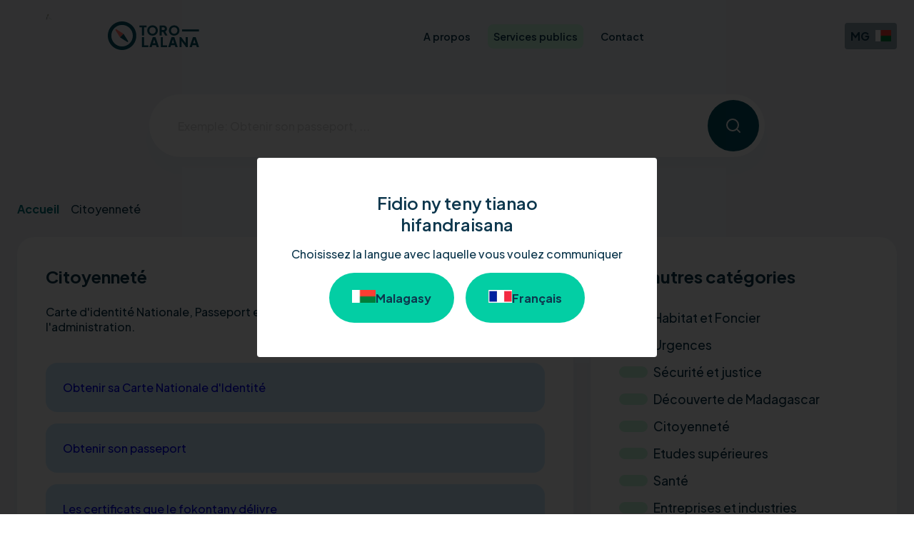

--- FILE ---
content_type: text/html
request_url: https://torolalana.gov.mg/services/citoyennete/
body_size: 6688
content:
<!DOCTYPE html><html><head><meta charSet="utf-8"/><meta http-equiv="x-ua-compatible" content="ie=edge"/><meta name="viewport" content="width=device-width, initial-scale=1, shrink-to-fit=no"/><style data-href="/styles.2615efeaa4ff83bb20c4.css" data-identity="gatsby-global-css">.introjs-overlay{box-sizing:content-box;opacity:0;position:absolute;transition:all .3s ease-out;z-index:999999}.introjs-showElement{z-index:9999999!important}tr.introjs-showElement>td,tr.introjs-showElement>th{position:relative;z-index:9999999!important}.introjs-disableInteraction{background-color:#fff;opacity:0;position:absolute;z-index:99999999!important}.introjs-relativePosition{position:relative}.introjs-helperLayer{border-radius:4px;position:absolute;transition:all .3s ease-out;z-index:9999998}.introjs-helperLayer,.introjs-helperLayer *,.introjs-helperLayer :after,.introjs-helperLayer :before{box-sizing:content-box}.introjs-tooltipReferenceLayer{background-color:transparent;box-sizing:content-box;position:absolute;transition:all .3s ease-out;visibility:hidden;z-index:100000000}.introjs-helperNumberLayer,.introjs-tooltipReferenceLayer,.introjs-tooltipReferenceLayer *{font-family:Helvetica Neue,Inter,ui-sans-serif,Apple Color Emoji,Helvetica,Arial,sans-serif}.introjs-helperNumberLayer{color:#9e9e9e;padding-bottom:10px;padding-top:10px;text-align:center}.introjs-arrow{border:5px solid transparent;content:"";position:absolute}.introjs-arrow.top{border-bottom-color:#fff;left:10px;top:-10px}.introjs-arrow.top-right{border-bottom-color:#fff;right:10px;top:-10px}.introjs-arrow.top-middle{border-bottom-color:#fff;left:50%;margin-left:-5px;top:-10px}.introjs-arrow.right{border-left-color:#fff;right:-10px;top:10px}.introjs-arrow.right-bottom{border-left-color:#fff;bottom:10px;right:-10px}.introjs-arrow.bottom{border-top-color:#fff;bottom:-10px;left:10px}.introjs-arrow.bottom-right{border-top-color:#fff;bottom:-10px;right:10px}.introjs-arrow.bottom-middle{border-top-color:#fff;bottom:-10px;left:50%;margin-left:-5px}.introjs-arrow.left{border-right-color:#fff;left:-10px;top:10px}.introjs-arrow.left-bottom{border-right-color:#fff;bottom:10px;left:-10px}.introjs-tooltip{background-color:#fff;border-radius:5px;box-shadow:0 3px 30px rgba(33,33,33,.3);box-sizing:content-box;max-width:300px;min-width:250px;position:absolute;transition:opacity .1s ease-out;visibility:visible}.introjs-tooltiptext{padding:20px}.introjs-dontShowAgain{padding-left:20px;padding-right:20px}.introjs-dontShowAgain input{display:inline;height:10px;margin:0 0 2px;padding:0;width:10px}.introjs-dontShowAgain label{background-color:#fff;color:#616161;display:inline-block;font-size:14px;font-weight:400;margin:0 0 0 5px;padding:0;-webkit-user-select:none;user-select:none}.introjs-tooltip-title{float:left;font-size:18px;font-weight:700;line-height:32px;margin:0;padding:0}.introjs-tooltip-header{padding-left:20px;padding-right:20px;padding-top:10px}.introjs-tooltip-header:after{clear:both;content:".";display:block;height:0;visibility:hidden}.introjs-tooltipbuttons{border-top:1px solid #e0e0e0;padding:10px;text-align:right;white-space:nowrap}.introjs-tooltipbuttons:after{clear:both;content:"";display:block;height:0;visibility:hidden}.introjs-button{zoom:1;background-color:#f4f4f4;border:1px solid #bdbdbd;border-radius:.2em;box-sizing:content-box;color:#424242;cursor:pointer;display:inline-block;display:inline;font-size:14px;outline:0;overflow:visible;padding:.5rem 1rem;position:relative;text-decoration:none;text-shadow:1px 1px 0 #fff;white-space:nowrap}.introjs-button:hover{background-color:#e0e0e0;border-color:#9e9e9e}.introjs-button:focus,.introjs-button:hover{color:#212121;outline:0;text-decoration:none}.introjs-button:focus{background-color:#eee;border:1px solid #616161;box-shadow:0 0 0 .2rem rgba(158,158,158,.5)}.introjs-button:active{background-color:#e0e0e0;border-color:#9e9e9e;color:#212121;outline:0;text-decoration:none}.introjs-button::-moz-focus-inner{border:0;padding:0}.introjs-skipbutton{box-sizing:content-box;color:#616161;cursor:pointer;float:right;font-size:20px;font-weight:700;line-height:1;padding:7px 10px;text-align:center}.introjs-skipbutton:focus,.introjs-skipbutton:hover{color:#212121;outline:0;text-decoration:none}.introjs-prevbutton{float:left}.introjs-nextbutton{float:right}.introjs-disabled,.introjs-disabled:focus,.introjs-disabled:hover{background-color:#f4f4f4;background-image:none;border-color:#bdbdbd;box-shadow:none;color:#9e9e9e;cursor:default;text-decoration:none}.introjs-hidden{display:none}.introjs-bullets{padding-bottom:10px;padding-top:10px;text-align:center}.introjs-bullets ul{box-sizing:content-box;clear:both;display:inline-block;margin:0 auto;padding:0}.introjs-bullets ul li{box-sizing:content-box;float:left;list-style:none;margin:0 2px}.introjs-bullets ul li a{background:#ccc;border-radius:10px;box-sizing:content-box;cursor:pointer;display:block;height:6px;text-decoration:none;transition:width .1s ease-in;width:6px}.introjs-bullets ul li a:focus,.introjs-bullets ul li a:hover{background:#999;outline:0;text-decoration:none;width:15px}.introjs-bullets ul li a.active{background:#999;width:15px}.introjs-progress{background-color:#e0e0e0;border-radius:4px;box-sizing:content-box;height:10px;margin:10px;overflow:hidden}.introjs-progressbar{background-color:#08c;box-sizing:content-box;float:left;font-size:10px;height:100%;line-height:10px;text-align:center;width:0}.introjsFloatingElement{height:0;left:50%;position:absolute;top:50%;width:0}.introjs-fixedTooltip{position:fixed}.introjs-hint{background:0 0;box-sizing:content-box;cursor:pointer;height:15px;position:absolute;width:20px}.introjs-hint:focus{border:0;outline:0}.introjs-hint:hover>.introjs-hint-pulse{background-color:rgba(60,60,60,.57)}.introjs-hidehint{display:none}.introjs-fixedhint{position:fixed}@keyframes introjspulse{0%{box-shadow:0 0 0 0 rgba(0,0,0,.7);transform:scale(.95)}70%{box-shadow:0 0 0 10px transparent;transform:scale(1)}to{box-shadow:0 0 0 0 transparent;transform:scale(.95)}}.introjs-hint-pulse{animation:introjspulse 2s infinite;background-color:rgba(136,136,136,.24);border-radius:30px;box-sizing:content-box;height:15px;position:absolute;transition:all .2s ease-out;width:15px;z-index:10}.introjs-hint-no-anim .introjs-hint-pulse{animation:none}.introjs-hint-dot{background:0 0;border-radius:60px;box-sizing:content-box;height:50px;left:-18px;opacity:0;position:absolute;top:-18px;width:50px;z-index:1}.rnc__notification-container--bottom-center,.rnc__notification-container--bottom-full,.rnc__notification-container--bottom-left,.rnc__notification-container--bottom-right,.rnc__notification-container--center,.rnc__notification-container--top-center,.rnc__notification-container--top-full,.rnc__notification-container--top-left,.rnc__notification-container--top-right{min-width:325px;pointer-events:all;position:absolute}.rnc__notification-container--bottom-center,.rnc__notification-container--center,.rnc__notification-container--top-center{align-items:center;display:flex;flex-direction:column;justify-content:center;left:calc(50% - 175px);max-width:350px}.rnc__notification-container--center{height:100%;pointer-events:none;top:20px}.rnc__notification-container--bottom-full,.rnc__notification-container--top-full{min-width:100%;width:100%}.rnc__notification-container--bottom-full{bottom:0}.rnc__util--flex-center{align-items:center;display:flex;flex-direction:column;justify-content:center;min-width:325px;pointer-events:all}.rnc__notification-container--top-center{top:20px}.rnc__notification-container--bottom-center{bottom:20px}.rnc__notification-container--top-left{left:20px;top:20px}.rnc__notification-container--top-right{right:20px;top:20px}.rnc__notification-container--bottom-left{bottom:20px;left:20px}.rnc__notification-container--bottom-right{bottom:20px;right:20px}.rnc__notification-container--mobile-bottom,.rnc__notification-container--mobile-top{pointer-events:all;position:absolute}.rnc__notification-container--mobile-top{left:20px;right:20px;top:20px}.rnc__notification-container--mobile-bottom{bottom:20px;left:20px;margin-bottom:-15px;right:20px}.rnc__notification-item--default{background-color:#007bff;border-left:8px solid #0562c7}.rnc__notification-item--default .rnc__notification-timer{background-color:#007bff}.rnc__notification-item--default .rnc__notification-timer-filler{background-color:#fff}.rnc__notification-item--default .rnc__notification-close-mark{background-color:#007bff}.rnc__notification-item--success{background-color:#28a745;border-left:8px solid #1f8838}.rnc__notification-item--success .rnc__notification-timer{background-color:#28a745}.rnc__notification-item--success .rnc__notification-timer-filler{background-color:#fff}.rnc__notification-item--success .rnc__notification-close-mark{background-color:#28a745}.rnc__notification-item--danger{background-color:#dc3545;border-left:8px solid #bd1120}.rnc__notification-item--danger .rnc__notification-timer{background-color:#dc3545}.rnc__notification-item--danger .rnc__notification-timer-filler{background-color:#fff}.rnc__notification-item--danger .rnc__notification-close-mark{background-color:#dc3545}.rnc__notification-item--info{background-color:#17a2b8;border-left:8px solid #138b9e}.rnc__notification-item--info .rnc__notification-timer{background-color:#17a2b8}.rnc__notification-item--info .rnc__notification-timer-filler{background-color:#fff}.rnc__notification-item--info .rnc__notification-close-mark{background-color:#17a2b8}.rnc__notification-item--warning{background-color:#eab000;border-left:8px solid #ce9c09}.rnc__notification-item--warning .rnc__notification-timer{background-color:#eab000}.rnc__notification-item--warning .rnc__notification-timer-filler{background-color:#fff}.rnc__notification-item--warning .rnc__notification-close-mark{background-color:#eab000}.rnc__notification-item--awesome{background-color:#685dc3;border-left:8px solid #4c3fb1}.rnc__notification-item--awesome .rnc__notification-timer{background-color:#685dc3}.rnc__notification-item--awesome .rnc__notification-timer-filler{background-color:#fff}.rnc__notification-item--awesome .rnc__notification-close-mark{background-color:#685dc3}@keyframes timer{0%{width:100%}to{width:0}}.rnc__base{height:100%;pointer-events:none;position:fixed;width:100%;z-index:9000}.rnc__notification-item{border-radius:3px;box-shadow:1px 3px 4px rgba(0,0,0,.2);cursor:pointer;display:flex;margin-bottom:15px;position:relative}.rnc__notification-container--bottom-full .rnc__notification-item,.rnc__notification-container--top-full .rnc__notification-item{border-radius:0;margin-bottom:0}.rnc__notification-container--bottom-full .rnc__notification,.rnc__notification-container--top-full .rnc__notification{width:100%!important}.rnc__notification-timer{margin-top:10px;width:100%}.rnc__notification-timer,.rnc__notification-timer-filler{border-radius:5px;height:3px}.rnc__notification-title{color:#fff;font-size:14px;font-weight:700;margin-bottom:5px;margin-top:5px}.rnc__notification-message{word-wrap:break-word;color:#fff;font-size:14px;line-height:150%;margin-bottom:0;margin-top:0;max-width:calc(100% - 15px)}.rnc__notification-content{display:inline-block;padding:8px 15px;width:100%}.rnc__notification-close-mark{border-radius:50%;display:inline-block;height:18px;position:absolute;right:10px;top:10px;width:18px}.rnc__notification-close-mark:after{color:#fff;content:"\D7";font-size:12px;left:50%;position:absolute;top:50%;transform:translate(-50%,-50%)}.rnc__notification-container--mobile-bottom .notification,.rnc__notification-container--mobile-bottom .rnc__notification-item,.rnc__notification-container--mobile-top .notification,.rnc__notification-container--mobile-top .rnc__notification-item{max-width:100%;width:100%}.rnc__notification-container--bottom-right .notification,.rnc__notification-container--top-right .notification{margin-left:auto}.rnc__notification-container--bottom-left .notification,.rnc__notification-container--top-left .notification{margin-right:auto}.rnc__notification-container--mobile-bottom .notification,.rnc__notification-container--mobile-top .notification{margin-left:auto;margin-right:auto}:root{--badge-size:80px;--badge-position:0px;--badge-caret-size:6px;--badge-color:#005162;--badge-text-color:#f2f2f2}.new_badge{height:var(--badge-size);overflow:hidden;pointer-events:none;position:absolute;right:var(--badge-position);text-decoration:none;top:var(--badge-position);transition:all .1s ease-in;width:var(--badge-size);will-change:transform;z-index:1;&:hover{transform:scale(1.04)}.new_badge_content{background-color:var(--badge-color);box-shadow:0 2px 4px 0 rgb(0 0 0/20%);color:#fff;display:block;font-weight:700;left:0;line-height:1.2;padding:9px 0 6px;pointer-events:auto;position:relative;text-align:center;text-decoration:none;top:13px;transform:rotate(40deg);transition:all .1s ease-in;width:120px;z-index:1;.new_badge_label{color:var(--badge-text-color);font-size:8px;margin-left:-7px;text-transform:uppercase}}}.centerdModal{top:40%}</style><meta name="generator" content="Gatsby 3.15.0"/><script data-gatsby="web-vitals-polyfill">
              !function(){var e,t,n,i,r={passive:!0,capture:!0},a=new Date,o=function(){i=[],t=-1,e=null,f(addEventListener)},c=function(i,r){e||(e=r,t=i,n=new Date,f(removeEventListener),u())},u=function(){if(t>=0&&t<n-a){var r={entryType:"first-input",name:e.type,target:e.target,cancelable:e.cancelable,startTime:e.timeStamp,processingStart:e.timeStamp+t};i.forEach((function(e){e(r)})),i=[]}},s=function(e){if(e.cancelable){var t=(e.timeStamp>1e12?new Date:performance.now())-e.timeStamp;"pointerdown"==e.type?function(e,t){var n=function(){c(e,t),a()},i=function(){a()},a=function(){removeEventListener("pointerup",n,r),removeEventListener("pointercancel",i,r)};addEventListener("pointerup",n,r),addEventListener("pointercancel",i,r)}(t,e):c(t,e)}},f=function(e){["mousedown","keydown","touchstart","pointerdown"].forEach((function(t){return e(t,s,r)}))},p="hidden"===document.visibilityState?0:1/0;addEventListener("visibilitychange",(function e(t){"hidden"===document.visibilityState&&(p=t.timeStamp,removeEventListener("visibilitychange",e,!0))}),!0);o(),self.webVitals={firstInputPolyfill:function(e){i.push(e),u()},resetFirstInputPolyfill:o,get firstHiddenTime(){return p}}}();
            </script><script>window.dataLayer = window.dataLayer || [];window.dataLayer.push({"platform":"gatsby"}); (function(w,d,s,l,i){w[l]=w[l]||[];w[l].push({'gtm.start': new Date().getTime(),event:'gtm.js'});var f=d.getElementsByTagName(s)[0], j=d.createElement(s),dl=l!='dataLayer'?'&l='+l:'';j.async=true;j.src= 'https://www.googletagmanager.com/gtm.js?id='+i+dl+'';f.parentNode.insertBefore(j,f); })(window,document,'script','dataLayer', 'GTM-KRBPNWP');</script><title data-react-helmet="true"></title><link rel="sitemap" type="application/xml" href="/sitemap/sitemap-index.xml"/><link rel="icon" href="/favicon-32x32.png?v=e24c66384476baf9c1bbc4d434ea3075" type="image/png"/><link rel="manifest" href="/manifest.webmanifest" crossorigin="anonymous"/><link rel="apple-touch-icon" sizes="48x48" href="/icons/icon-48x48.png?v=e24c66384476baf9c1bbc4d434ea3075"/><link rel="apple-touch-icon" sizes="72x72" href="/icons/icon-72x72.png?v=e24c66384476baf9c1bbc4d434ea3075"/><link rel="apple-touch-icon" sizes="96x96" href="/icons/icon-96x96.png?v=e24c66384476baf9c1bbc4d434ea3075"/><link rel="apple-touch-icon" sizes="144x144" href="/icons/icon-144x144.png?v=e24c66384476baf9c1bbc4d434ea3075"/><link rel="apple-touch-icon" sizes="192x192" href="/icons/icon-192x192.png?v=e24c66384476baf9c1bbc4d434ea3075"/><link rel="apple-touch-icon" sizes="256x256" href="/icons/icon-256x256.png?v=e24c66384476baf9c1bbc4d434ea3075"/><link rel="apple-touch-icon" sizes="384x384" href="/icons/icon-384x384.png?v=e24c66384476baf9c1bbc4d434ea3075"/><link rel="apple-touch-icon" sizes="512x512" href="/icons/icon-512x512.png?v=e24c66384476baf9c1bbc4d434ea3075"/><style>.gatsby-image-wrapper{position:relative;overflow:hidden}.gatsby-image-wrapper img{bottom:0;height:100%;left:0;margin:0;max-width:none;padding:0;position:absolute;right:0;top:0;width:100%;object-fit:cover}.gatsby-image-wrapper [data-main-image]{opacity:0;transform:translateZ(0);transition:opacity .25s linear;will-change:opacity}.gatsby-image-wrapper-constrained{display:inline-block;vertical-align:top}</style><noscript><style>.gatsby-image-wrapper noscript [data-main-image]{opacity:1!important}.gatsby-image-wrapper [data-placeholder-image]{opacity:0!important}</style></noscript><script type="module">const e="undefined"!=typeof HTMLImageElement&&"loading"in HTMLImageElement.prototype;e&&document.body.addEventListener("load",(function(e){if(void 0===e.target.dataset.mainImage)return;if(void 0===e.target.dataset.gatsbyImageSsr)return;const t=e.target;let a=null,n=t;for(;null===a&&n;)void 0!==n.parentNode.dataset.gatsbyImageWrapper&&(a=n.parentNode),n=n.parentNode;const o=a.querySelector("[data-placeholder-image]"),r=new Image;r.src=t.currentSrc,r.decode().catch((()=>{})).then((()=>{t.style.opacity=1,o&&(o.style.opacity=0,o.style.transition="opacity 500ms linear")}))}),!0);</script><link rel="icon" href="/favicon-32x32.png?v=e24c66384476baf9c1bbc4d434ea3075" type="image/png"/><link rel="manifest" href="/manifest.webmanifest" crossorigin="anonymous"/><meta name="theme-color" content="#4fa69c"/><link rel="apple-touch-icon" sizes="48x48" href="/icons/icon-48x48.png?v=e24c66384476baf9c1bbc4d434ea3075"/><link rel="apple-touch-icon" sizes="72x72" href="/icons/icon-72x72.png?v=e24c66384476baf9c1bbc4d434ea3075"/><link rel="apple-touch-icon" sizes="96x96" href="/icons/icon-96x96.png?v=e24c66384476baf9c1bbc4d434ea3075"/><link rel="apple-touch-icon" sizes="144x144" href="/icons/icon-144x144.png?v=e24c66384476baf9c1bbc4d434ea3075"/><link rel="apple-touch-icon" sizes="192x192" href="/icons/icon-192x192.png?v=e24c66384476baf9c1bbc4d434ea3075"/><link rel="apple-touch-icon" sizes="256x256" href="/icons/icon-256x256.png?v=e24c66384476baf9c1bbc4d434ea3075"/><link rel="apple-touch-icon" sizes="384x384" href="/icons/icon-384x384.png?v=e24c66384476baf9c1bbc4d434ea3075"/><link rel="apple-touch-icon" sizes="512x512" href="/icons/icon-512x512.png?v=e24c66384476baf9c1bbc4d434ea3075"/><link as="script" rel="preload" href="/webpack-runtime-e1b37993052cbb94ba13.js"/><link as="script" rel="preload" href="/framework-0df9d104ab5bffa6f7cf.js"/><link as="script" rel="preload" href="/dc6a8720040df98778fe970bf6c000a41750d3ae-6fbfc3928786a0a85521.js"/><link as="script" rel="preload" href="/app-fe05f9b55df03f190f92.js"/><link as="script" rel="preload" href="/5e2a4920-b2c447b61e9c528f339d.js"/><link as="script" rel="preload" href="/0a09b53b3c7aeb4cab4e53dd3eb853201e80fe0b-293f8f05a3813dd5e48e.js"/><link as="script" rel="preload" href="/a403578c25ed94456d32d8f65452e8bbba8bbded-2114a5ae3d1a60dc96a7.js"/><link as="script" rel="preload" href="/de8bebfd7dea68a31f562db1e690504cf67b59ce-fba22ab07830f77134fd.js"/><link as="script" rel="preload" href="/db51065c8f4a421cffee240544d9bad363443fad-04aab2524bc5f0b7303a.js"/><link as="script" rel="preload" href="/8b25ebcb20a527e415cc586fea83989251688bc6-6f677acc9a0e436cd2a2.js"/><link as="script" rel="preload" href="/component---src-pages-services-strapi-service-category-category-slug-tsx-ef1fc2aae28b780bf3d8.js"/><link as="fetch" rel="preload" href="/page-data/services/citoyennete/page-data.json" crossorigin="anonymous"/><link as="fetch" rel="preload" href="/page-data/sq/d/1209413445.json" crossorigin="anonymous"/><link as="fetch" rel="preload" href="/page-data/sq/d/1956374983.json" crossorigin="anonymous"/><link as="fetch" rel="preload" href="/page-data/sq/d/2111045204.json" crossorigin="anonymous"/><link as="fetch" rel="preload" href="/page-data/sq/d/3932812447.json" crossorigin="anonymous"/><link as="fetch" rel="preload" href="/page-data/sq/d/608064764.json" crossorigin="anonymous"/><link as="fetch" rel="preload" href="/page-data/app-data.json" crossorigin="anonymous"/></head><body><noscript><iframe src="https://www.googletagmanager.com/ns.html?id=GTM-KRBPNWP" height="0" width="0" style="display: none; visibility: hidden" aria-hidden="true"></iframe></noscript><div id="___gatsby"><style data-emotion="css-global n4z5sn">body{margin:0;padding:0;}</style><div class="rnc__base "><div class="rnc__notification-container--top-full"></div><div class="rnc__notification-container--bottom-full"></div><div class="rnc__notification-container--top-left"></div><div class="rnc__notification-container--top-right"></div><div class="rnc__notification-container--bottom-left"></div><div class="rnc__notification-container--bottom-right"></div><div class="rnc__notification-container--top-center"></div><div class="rnc__notification-container--center"><div class="rnc__util--flex-center"></div></div><div class="rnc__notification-container--bottom-center"></div></div><div style="outline:none" tabindex="-1" id="gatsby-focus-wrapper"></div><div id="gatsby-announcer" style="position:absolute;top:0;width:1px;height:1px;padding:0;overflow:hidden;clip:rect(0, 0, 0, 0);white-space:nowrap;border:0" aria-live="assertive" aria-atomic="true"></div></div><script id="gatsby-script-loader">/*<![CDATA[*/window.pagePath="/services/citoyennete/";/*]]>*/</script><script id="gatsby-chunk-mapping">/*<![CDATA[*/window.___chunkMapping={"polyfill":["/polyfill-f27777b4e2ebd00bd179.js"],"app":["/app-fe05f9b55df03f190f92.js"],"component---src-pages-404-tsx":["/component---src-pages-404-tsx-be83014244962eff88a3.js"],"component---src-pages-apropos-tsx":["/component---src-pages-apropos-tsx-cc552cd017d36269deaa.js"],"component---src-pages-contact-components-my-select-tsx":["/component---src-pages-contact-components-my-select-tsx-0da8107986b2d4d20a11.js"],"component---src-pages-contact-index-tsx":["/component---src-pages-contact-index-tsx-f5f7292704ff7c9a6ac9.js"],"component---src-pages-home-home-information-home-information-tsx":["/component---src-pages-home-home-information-home-information-tsx-b696c7aa8c002a8984fb.js"],"component---src-pages-home-home-list-step-service-home-list-step-service-tsx":[],"component---src-pages-home-home-list-step-service-index-ts":["/component---src-pages-home-home-list-step-service-index-ts-64548c8f5a4929222880.js"],"component---src-pages-home-home-ministries-institutions-section-home-ministries-institutions-section-tsx":[],"component---src-pages-home-home-ministries-institutions-section-index-ts":["/component---src-pages-home-home-ministries-institutions-section-index-ts-87cdd9ae86490332ad0d.js"],"component---src-pages-home-home-ministries-institutions-section-item-ministry-institution-index-ts":["/component---src-pages-home-home-ministries-institutions-section-item-ministry-institution-index-ts-a4ccb78e2ea4642edfb2.js"],"component---src-pages-home-home-ministries-institutions-section-item-ministry-institution-item-ministry-institution-tsx":[],"component---src-pages-home-home-request-section-home-request-section-tsx":["/component---src-pages-home-home-request-section-home-request-section-tsx-f8e65dbe84a1360b502e.js"],"component---src-pages-home-home-request-section-index-ts":["/component---src-pages-home-home-request-section-index-ts-7e0b52159f134abcae45.js"],"component---src-pages-home-home-service-new-section-home-service-new-section-tsx":["/component---src-pages-home-home-service-new-section-home-service-new-section-tsx-e51117ae6ae51afcd29d.js"],"component---src-pages-home-home-service-new-section-index-ts":["/component---src-pages-home-home-service-new-section-index-ts-11fcdc72e7bbdeb57ef7.js"],"component---src-pages-home-home-service-new-section-item-new-service-index-ts":["/component---src-pages-home-home-service-new-section-item-new-service-index-ts-fdf15f76c6f2f41eb29e.js"],"component---src-pages-home-home-service-new-section-item-new-service-item-new-service-tsx":["/component---src-pages-home-home-service-new-section-item-new-service-item-new-service-tsx-4fcb6b22b6d6c51305fc.js"],"component---src-pages-home-home-service-popular-section-home-service-popular-section-tsx":["/component---src-pages-home-home-service-popular-section-home-service-popular-section-tsx-204171cedeb472cdedf8.js"],"component---src-pages-home-home-service-popular-section-index-ts":["/component---src-pages-home-home-service-popular-section-index-ts-205b07946ee9ee91dcaf.js"],"component---src-pages-home-home-service-popular-section-item-popular-service-index-ts":["/component---src-pages-home-home-service-popular-section-item-popular-service-index-ts-e4a624d08f1777050826.js"],"component---src-pages-home-home-service-popular-section-item-popular-service-item-popular-service-tsx":["/component---src-pages-home-home-service-popular-section-item-popular-service-item-popular-service-tsx-1c9065736dbf20bb50ba.js"],"component---src-pages-home-home-service-unpopular-section-home-service-unpopular-section-tsx":["/component---src-pages-home-home-service-unpopular-section-home-service-unpopular-section-tsx-32a8d201c3d9b6187193.js"],"component---src-pages-home-home-service-unpopular-section-index-ts":["/component---src-pages-home-home-service-unpopular-section-index-ts-ad1f802da2b979cdcce1.js"],"component---src-pages-home-home-service-unpopular-section-item-service-unpopular-index-ts":["/component---src-pages-home-home-service-unpopular-section-item-service-unpopular-index-ts-f5b09317d70c4380db88.js"],"component---src-pages-home-home-service-unpopular-section-item-service-unpopular-item-service-unpopular-tsx":["/component---src-pages-home-home-service-unpopular-section-item-service-unpopular-item-service-unpopular-tsx-863d6175f0a05f589f96.js"],"component---src-pages-home-modal-change-language-modal-change-language-tsx":["/component---src-pages-home-modal-change-language-modal-change-language-tsx-88d5eefa302c7faae959.js"],"component---src-pages-index-tsx":["/component---src-pages-index-tsx-450c91ee0bfb4a9717e4.js"],"component---src-pages-search-result-tsx":["/component---src-pages-search-result-tsx-b45f40185756cb86afe3.js"],"component---src-pages-services-certificat-residence-tsx":["/component---src-pages-services-certificat-residence-tsx-2ba83e754925c1c9318e.js"],"component---src-pages-services-index-tsx":["/component---src-pages-services-index-tsx-1afb139a98d40dbc5841.js"],"component---src-pages-services-service-categ-section-categ-item-categ-item-tsx":[],"component---src-pages-services-service-categ-section-categ-item-index-ts":["/component---src-pages-services-service-categ-section-categ-item-index-ts-307838392a0213ece7fb.js"],"component---src-pages-services-service-categ-section-index-ts":["/component---src-pages-services-service-categ-section-index-ts-10ff0fd6426de5a3fca6.js"],"component---src-pages-services-service-categ-section-service-categ-section-tsx":["/component---src-pages-services-service-categ-section-service-categ-section-tsx-602a53b15ed931920798.js"],"component---src-pages-services-service-detail-section-index-ts":["/component---src-pages-services-service-detail-section-index-ts-0af55e06531804d4a286.js"],"component---src-pages-services-service-detail-section-service-content-index-ts":["/component---src-pages-services-service-detail-section-service-content-index-ts-0910ae39817a1aedc1ed.js"],"component---src-pages-services-service-detail-section-service-content-service-content-tsx":[],"component---src-pages-services-service-detail-section-service-detail-section-tsx":["/component---src-pages-services-service-detail-section-service-detail-section-tsx-f8c90e717322c75eeabc.js"],"component---src-pages-services-service-detail-section-service-summary-index-ts":["/component---src-pages-services-service-detail-section-service-summary-index-ts-426a1569e17c93f5b85f.js"],"component---src-pages-services-service-detail-section-service-summary-service-summary-tsx":[],"component---src-pages-services-service-list-details-section-index-ts":["/component---src-pages-services-service-list-details-section-index-ts-dea2c0421c6d4665f77b.js"],"component---src-pages-services-service-list-details-section-service-list-derails-section-tsx":[],"component---src-pages-services-service-list-section-index-ts":["/component---src-pages-services-service-list-section-index-ts-f069f064d60ec84fba65.js"],"component---src-pages-services-service-list-section-service-item-index-ts":["/component---src-pages-services-service-list-section-service-item-index-ts-f2ec7453d113406f268c.js"],"component---src-pages-services-service-list-section-service-item-service-item-tsx":["/component---src-pages-services-service-list-section-service-item-service-item-tsx-d6d857e775daa8bd82be.js"],"component---src-pages-services-service-list-section-service-list-section-tsx":["/component---src-pages-services-service-list-section-service-list-section-tsx-3ecbe65578f5a4bd8d53.js"],"component---src-pages-services-service-pres-section-index-ts":["/component---src-pages-services-service-pres-section-index-ts-c194712f13eb9f6d79bc.js"],"component---src-pages-services-service-pres-section-service-pres-section-tsx":[],"component---src-pages-services-strapi-service-category-category-slug-tsx":["/component---src-pages-services-strapi-service-category-category-slug-tsx-ef1fc2aae28b780bf3d8.js"],"component---src-pages-services-strapi-service-service-slug-tsx":["/component---src-pages-services-strapi-service-service-slug-tsx-5fe6a6f07885da2a40f3.js"]};/*]]>*/</script><script src="/polyfill-f27777b4e2ebd00bd179.js" nomodule=""></script><script src="/component---src-pages-services-strapi-service-category-category-slug-tsx-ef1fc2aae28b780bf3d8.js" async=""></script><script src="/8b25ebcb20a527e415cc586fea83989251688bc6-6f677acc9a0e436cd2a2.js" async=""></script><script src="/db51065c8f4a421cffee240544d9bad363443fad-04aab2524bc5f0b7303a.js" async=""></script><script src="/de8bebfd7dea68a31f562db1e690504cf67b59ce-fba22ab07830f77134fd.js" async=""></script><script src="/a403578c25ed94456d32d8f65452e8bbba8bbded-2114a5ae3d1a60dc96a7.js" async=""></script><script src="/0a09b53b3c7aeb4cab4e53dd3eb853201e80fe0b-293f8f05a3813dd5e48e.js" async=""></script><script src="/5e2a4920-b2c447b61e9c528f339d.js" async=""></script><script src="/app-fe05f9b55df03f190f92.js" async=""></script><script src="/dc6a8720040df98778fe970bf6c000a41750d3ae-6fbfc3928786a0a85521.js" async=""></script><script src="/framework-0df9d104ab5bffa6f7cf.js" async=""></script><script src="/webpack-runtime-e1b37993052cbb94ba13.js" async=""></script></body></html>

--- FILE ---
content_type: image/svg+xml
request_url: https://torolalana-cms.s3.af-south-1.amazonaws.com/Industry_4c1019dd34.svg
body_size: 1941
content:
<svg width="96" height="96" viewBox="0 0 96 96" fill="none" xmlns="http://www.w3.org/2000/svg" xmlns:xlink="http://www.w3.org/1999/xlink">
<rect width="96" height="96" fill="url(#pattern0)"/>
<defs>
<pattern id="pattern0" patternContentUnits="objectBoundingBox" width="1" height="1">
<use xlink:href="#image0_10_111" transform="scale(0.0104167)"/>
</pattern>
<image id="image0_10_111" width="96" height="96" xlink:href="[data-uri]"/>
</defs>
</svg>


--- FILE ---
content_type: application/javascript
request_url: https://torolalana.gov.mg/app-fe05f9b55df03f190f92.js
body_size: 140917
content:
/*! For license information please see app-fe05f9b55df03f190f92.js.LICENSE.txt */
(self.webpackChunkportail_unique_gatsby=self.webpackChunkportail_unique_gatsby||[]).push([[2143],{86878:function(e,t,n){var r={"./fr":98961,"./mg":38440};function i(e){var t=o(e);return n(t)}function o(e){if(!n.o(r,e)){var t=new Error("Cannot find module '"+e+"'");throw t.code="MODULE_NOT_FOUND",t}return r[e]}i.keys=function(){return Object.keys(r)},i.resolve=o,e.exports=i,i.id=86878},91580:function(e,t,n){var r={"./fr":19338,"./mg":32006,"./nmg":89767};function i(e){var t=o(e);return n(t)}function o(e){if(!n.o(r,e)){var t=new Error("Cannot find module '"+e+"'");throw t.code="MODULE_NOT_FOUND",t}return r[e]}i.keys=function(){return Object.keys(r)},i.resolve=o,e.exports=i,i.id=91580},39917:function(e,t,n){"use strict";n.d(t,{Z:function(){return ie}});var r=function(){function e(e){var t=this;this._insertTag=function(e){var n;n=0===t.tags.length?t.insertionPoint?t.insertionPoint.nextSibling:t.prepend?t.container.firstChild:t.before:t.tags[t.tags.length-1].nextSibling,t.container.insertBefore(e,n),t.tags.push(e)},this.isSpeedy=void 0===e.speedy||e.speedy,this.tags=[],this.ctr=0,this.nonce=e.nonce,this.key=e.key,this.container=e.container,this.prepend=e.prepend,this.insertionPoint=e.insertionPoint,this.before=null}var t=e.prototype;return t.hydrate=function(e){e.forEach(this._insertTag)},t.insert=function(e){this.ctr%(this.isSpeedy?65e3:1)==0&&this._insertTag(function(e){var t=document.createElement("style");return t.setAttribute("data-emotion",e.key),void 0!==e.nonce&&t.setAttribute("nonce",e.nonce),t.appendChild(document.createTextNode("")),t.setAttribute("data-s",""),t}(this));var t=this.tags[this.tags.length-1];if(this.isSpeedy){var n=function(e){if(e.sheet)return e.sheet;for(var t=0;t<document.styleSheets.length;t++)if(document.styleSheets[t].ownerNode===e)return document.styleSheets[t]}(t);try{n.insertRule(e,n.cssRules.length)}catch(r){0}}else t.appendChild(document.createTextNode(e));this.ctr++},t.flush=function(){this.tags.forEach((function(e){return e.parentNode&&e.parentNode.removeChild(e)})),this.tags=[],this.ctr=0},e}(),i=Math.abs,o=String.fromCharCode,a=Object.assign;function s(e){return e.trim()}function u(e,t,n){return e.replace(t,n)}function c(e,t){return e.indexOf(t)}function l(e,t){return 0|e.charCodeAt(t)}function f(e,t,n){return e.slice(t,n)}function p(e){return e.length}function d(e){return e.length}function h(e,t){return t.push(e),e}var m=1,g=1,v=0,y=0,_=0,b="";function w(e,t,n,r,i,o,a){return{value:e,root:t,parent:n,type:r,props:i,children:o,line:m,column:g,length:a,return:""}}function S(e,t){return a(w("",null,null,"",null,null,0),e,{length:-e.length},t)}function E(){return _=y>0?l(b,--y):0,g--,10===_&&(g=1,m--),_}function P(){return _=y<v?l(b,y++):0,g++,10===_&&(g=1,m++),_}function D(){return l(b,y)}function k(){return y}function C(e,t){return f(b,e,t)}function F(e){switch(e){case 0:case 9:case 10:case 13:case 32:return 5;case 33:case 43:case 44:case 47:case 62:case 64:case 126:case 59:case 123:case 125:return 4;case 58:return 3;case 34:case 39:case 40:case 91:return 2;case 41:case 93:return 1}return 0}function T(e){return m=g=1,v=p(b=e),y=0,[]}function x(e){return b="",e}function A(e){return s(C(y-1,I(91===e?e+2:40===e?e+1:e)))}function R(e){for(;(_=D())&&_<33;)P();return F(e)>2||F(_)>3?"":" "}function O(e,t){for(;--t&&P()&&!(_<48||_>102||_>57&&_<65||_>70&&_<97););return C(e,k()+(t<6&&32==D()&&32==P()))}function I(e){for(;P();)switch(_){case e:return y;case 34:case 39:34!==e&&39!==e&&I(_);break;case 40:41===e&&I(e);break;case 92:P()}return y}function L(e,t){for(;P()&&e+_!==57&&(e+_!==84||47!==D()););return"/*"+C(t,y-1)+"*"+o(47===e?e:P())}function N(e){for(;!F(D());)P();return C(e,y)}var M="-ms-",j="-moz-",U="-webkit-",H="comm",B="rule",G="decl",$="@keyframes";function q(e,t){for(var n="",r=d(e),i=0;i<r;i++)n+=t(e[i],i,e,t)||"";return n}function z(e,t,n,r){switch(e.type){case"@import":case G:return e.return=e.return||e.value;case H:return"";case $:return e.return=e.value+"{"+q(e.children,r)+"}";case B:e.value=e.props.join(",")}return p(n=q(e.children,r))?e.return=e.value+"{"+n+"}":""}function W(e){return x(Z("",null,null,null,[""],e=T(e),0,[0],e))}function Z(e,t,n,r,i,a,s,f,d){for(var m=0,g=0,v=s,y=0,_=0,b=0,w=1,S=1,C=1,F=0,T="",x=i,I=a,M=r,j=T;S;)switch(b=F,F=P()){case 40:if(108!=b&&58==l(j,v-1)){-1!=c(j+=u(A(F),"&","&\f"),"&\f")&&(C=-1);break}case 34:case 39:case 91:j+=A(F);break;case 9:case 10:case 13:case 32:j+=R(b);break;case 92:j+=O(k()-1,7);continue;case 47:switch(D()){case 42:case 47:h(Q(L(P(),k()),t,n),d);break;default:j+="/"}break;case 123*w:f[m++]=p(j)*C;case 125*w:case 59:case 0:switch(F){case 0:case 125:S=0;case 59+g:_>0&&p(j)-v&&h(_>32?X(j+";",r,n,v-1):X(u(j," ","")+";",r,n,v-2),d);break;case 59:j+=";";default:if(h(M=V(j,t,n,m,g,i,f,T,x=[],I=[],v),a),123===F)if(0===g)Z(j,t,M,M,x,a,v,f,I);else switch(99===y&&110===l(j,3)?100:y){case 100:case 109:case 115:Z(e,M,M,r&&h(V(e,M,M,0,0,i,f,T,i,x=[],v),I),i,I,v,f,r?x:I);break;default:Z(j,M,M,M,[""],I,0,f,I)}}m=g=_=0,w=C=1,T=j="",v=s;break;case 58:v=1+p(j),_=b;default:if(w<1)if(123==F)--w;else if(125==F&&0==w++&&125==E())continue;switch(j+=o(F),F*w){case 38:C=g>0?1:(j+="\f",-1);break;case 44:f[m++]=(p(j)-1)*C,C=1;break;case 64:45===D()&&(j+=A(P())),y=D(),g=v=p(T=j+=N(k())),F++;break;case 45:45===b&&2==p(j)&&(w=0)}}return a}function V(e,t,n,r,o,a,c,l,p,h,m){for(var g=o-1,v=0===o?a:[""],y=d(v),_=0,b=0,S=0;_<r;++_)for(var E=0,P=f(e,g+1,g=i(b=c[_])),D=e;E<y;++E)(D=s(b>0?v[E]+" "+P:u(P,/&\f/g,v[E])))&&(p[S++]=D);return w(e,t,n,0===o?B:l,p,h,m)}function Q(e,t,n){return w(e,t,n,H,o(_),f(e,2,-2),0)}function X(e,t,n,r){return w(e,t,n,G,f(e,0,r),f(e,r+1,-1),r)}var K=function(e,t,n){for(var r=0,i=0;r=i,i=D(),38===r&&12===i&&(t[n]=1),!F(i);)P();return C(e,y)},Y=function(e,t){return x(function(e,t){var n=-1,r=44;do{switch(F(r)){case 0:38===r&&12===D()&&(t[n]=1),e[n]+=K(y-1,t,n);break;case 2:e[n]+=A(r);break;case 4:if(44===r){e[++n]=58===D()?"&\f":"",t[n]=e[n].length;break}default:e[n]+=o(r)}}while(r=P());return e}(T(e),t))},J=new WeakMap,ee=function(e){if("rule"===e.type&&e.parent&&!(e.length<1)){for(var t=e.value,n=e.parent,r=e.column===n.column&&e.line===n.line;"rule"!==n.type;)if(!(n=n.parent))return;if((1!==e.props.length||58===t.charCodeAt(0)||J.get(n))&&!r){J.set(e,!0);for(var i=[],o=Y(t,i),a=n.props,s=0,u=0;s<o.length;s++)for(var c=0;c<a.length;c++,u++)e.props[u]=i[s]?o[s].replace(/&\f/g,a[c]):a[c]+" "+o[s]}}},te=function(e){if("decl"===e.type){var t=e.value;108===t.charCodeAt(0)&&98===t.charCodeAt(2)&&(e.return="",e.value="")}};function ne(e,t){switch(function(e,t){return 45^l(e,0)?(((t<<2^l(e,0))<<2^l(e,1))<<2^l(e,2))<<2^l(e,3):0}(e,t)){case 5103:return U+"print-"+e+e;case 5737:case 4201:case 3177:case 3433:case 1641:case 4457:case 2921:case 5572:case 6356:case 5844:case 3191:case 6645:case 3005:case 6391:case 5879:case 5623:case 6135:case 4599:case 4855:case 4215:case 6389:case 5109:case 5365:case 5621:case 3829:return U+e+e;case 5349:case 4246:case 4810:case 6968:case 2756:return U+e+j+e+M+e+e;case 6828:case 4268:return U+e+M+e+e;case 6165:return U+e+M+"flex-"+e+e;case 5187:return U+e+u(e,/(\w+).+(:[^]+)/,U+"box-$1$2"+M+"flex-$1$2")+e;case 5443:return U+e+M+"flex-item-"+u(e,/flex-|-self/,"")+e;case 4675:return U+e+M+"flex-line-pack"+u(e,/align-content|flex-|-self/,"")+e;case 5548:return U+e+M+u(e,"shrink","negative")+e;case 5292:return U+e+M+u(e,"basis","preferred-size")+e;case 6060:return U+"box-"+u(e,"-grow","")+U+e+M+u(e,"grow","positive")+e;case 4554:return U+u(e,/([^-])(transform)/g,"$1"+U+"$2")+e;case 6187:return u(u(u(e,/(zoom-|grab)/,U+"$1"),/(image-set)/,U+"$1"),e,"")+e;case 5495:case 3959:return u(e,/(image-set\([^]*)/,U+"$1$`$1");case 4968:return u(u(e,/(.+:)(flex-)?(.*)/,U+"box-pack:$3"+M+"flex-pack:$3"),/s.+-b[^;]+/,"justify")+U+e+e;case 4095:case 3583:case 4068:case 2532:return u(e,/(.+)-inline(.+)/,U+"$1$2")+e;case 8116:case 7059:case 5753:case 5535:case 5445:case 5701:case 4933:case 4677:case 5533:case 5789:case 5021:case 4765:if(p(e)-1-t>6)switch(l(e,t+1)){case 109:if(45!==l(e,t+4))break;case 102:return u(e,/(.+:)(.+)-([^]+)/,"$1"+U+"$2-$3$1"+j+(108==l(e,t+3)?"$3":"$2-$3"))+e;case 115:return~c(e,"stretch")?ne(u(e,"stretch","fill-available"),t)+e:e}break;case 4949:if(115!==l(e,t+1))break;case 6444:switch(l(e,p(e)-3-(~c(e,"!important")&&10))){case 107:return u(e,":",":"+U)+e;case 101:return u(e,/(.+:)([^;!]+)(;|!.+)?/,"$1"+U+(45===l(e,14)?"inline-":"")+"box$3$1"+U+"$2$3$1"+M+"$2box$3")+e}break;case 5936:switch(l(e,t+11)){case 114:return U+e+M+u(e,/[svh]\w+-[tblr]{2}/,"tb")+e;case 108:return U+e+M+u(e,/[svh]\w+-[tblr]{2}/,"tb-rl")+e;case 45:return U+e+M+u(e,/[svh]\w+-[tblr]{2}/,"lr")+e}return U+e+M+e+e}return e}var re=[function(e,t,n,r){if(e.length>-1&&!e.return)switch(e.type){case G:e.return=ne(e.value,e.length);break;case $:return q([S(e,{value:u(e.value,"@","@"+U)})],r);case B:if(e.length)return function(e,t){return e.map(t).join("")}(e.props,(function(t){switch(function(e,t){return(e=t.exec(e))?e[0]:e}(t,/(::plac\w+|:read-\w+)/)){case":read-only":case":read-write":return q([S(e,{props:[u(t,/:(read-\w+)/,":"+j+"$1")]})],r);case"::placeholder":return q([S(e,{props:[u(t,/:(plac\w+)/,":"+U+"input-$1")]}),S(e,{props:[u(t,/:(plac\w+)/,":"+j+"$1")]}),S(e,{props:[u(t,/:(plac\w+)/,M+"input-$1")]})],r)}return""}))}}],ie=function(e){var t=e.key;if("css"===t){var n=document.querySelectorAll("style[data-emotion]:not([data-s])");Array.prototype.forEach.call(n,(function(e){-1!==e.getAttribute("data-emotion").indexOf(" ")&&(document.head.appendChild(e),e.setAttribute("data-s",""))}))}var i=e.stylisPlugins||re;var o,a,s={},u=[];o=e.container||document.head,Array.prototype.forEach.call(document.querySelectorAll('style[data-emotion^="'+t+' "]'),(function(e){for(var t=e.getAttribute("data-emotion").split(" "),n=1;n<t.length;n++)s[t[n]]=!0;u.push(e)}));var c,l,f,p,h=[z,(p=function(e){c.insert(e)},function(e){e.root||(e=e.return)&&p(e)})],m=(l=[ee,te].concat(i,h),f=d(l),function(e,t,n,r){for(var i="",o=0;o<f;o++)i+=l[o](e,t,n,r)||"";return i});a=function(e,t,n,r){c=n,q(W(e?e+"{"+t.styles+"}":t.styles),m),r&&(g.inserted[t.name]=!0)};var g={key:t,sheet:new r({key:t,container:o,nonce:e.nonce,speedy:e.speedy,prepend:e.prepend,insertionPoint:e.insertionPoint}),nonce:e.nonce,inserted:s,registered:{},insert:a};return g.sheet.hydrate(u),g}},63798:function(e,t,n){"use strict";n.d(t,{E:function(){return b},T:function(){return d},a:function(){return g},c:function(){return y},h:function(){return l},u:function(){return h},w:function(){return p}});var r=n(67294),i=n(39917),o=n(87462),a=function(e){var t=new WeakMap;return function(n){if(t.has(n))return t.get(n);var r=e(n);return t.set(n,r),r}},s=n(74660),u=n(88586),c=n(94858),l={}.hasOwnProperty,f=(0,r.createContext)("undefined"!=typeof HTMLElement?(0,i.Z)({key:"css"}):null);f.Provider;var p=function(e){return(0,r.forwardRef)((function(t,n){var i=(0,r.useContext)(f);return e(t,i,n)}))},d=(0,r.createContext)({});var h=function(){return(0,r.useContext)(d)},m=a((function(e){return a((function(t){return function(e,t){return"function"==typeof t?t(e):(0,o.Z)({},e,t)}(e,t)}))})),g=function(e){var t=(0,r.useContext)(d);return e.theme!==t&&(t=m(t)(e.theme)),(0,r.createElement)(d.Provider,{value:t},e.children)};var v="__EMOTION_TYPE_PLEASE_DO_NOT_USE__",y=function(e,t){var n={};for(var r in t)l.call(t,r)&&(n[r]=t[r]);return n[v]=e,n},_=function(e){var t=e.cache,n=e.serialized,r=e.isStringTag;(0,s.hC)(t,n,r);(0,c.L)((function(){return(0,s.My)(t,n,r)}));return null},b=p((function(e,t,n){var i=e.css;"string"==typeof i&&void 0!==t.registered[i]&&(i=t.registered[i]);var o=e[v],a=[i],c="";"string"==typeof e.className?c=(0,s.fp)(t.registered,a,e.className):null!=e.className&&(c=e.className+" ");var f=(0,u.O)(a,void 0,(0,r.useContext)(d));c+=t.key+"-"+f.name;var p={};for(var h in e)l.call(e,h)&&"css"!==h&&h!==v&&(p[h]=e[h]);return p.ref=n,p.className=c,(0,r.createElement)(r.Fragment,null,(0,r.createElement)(_,{cache:t,serialized:f,isStringTag:"string"==typeof o}),(0,r.createElement)(o,p))}))},23431:function(e,t,n){"use strict";n.d(t,{F4:function(){return f},iv:function(){return l},tZ:function(){return u},xB:function(){return c}});var r=n(67294),i=(n(39917),n(63798)),o=(n(10434),n(15706),n(74660)),a=n(88586),s=n(94858),u=function(e,t){var n=arguments;if(null==t||!i.h.call(t,"css"))return r.createElement.apply(void 0,n);var o=n.length,a=new Array(o);a[0]=i.E,a[1]=(0,i.c)(e,t);for(var s=2;s<o;s++)a[s]=n[s];return r.createElement.apply(null,a)},c=(0,i.w)((function(e,t){var n=e.styles,u=(0,a.O)([n],void 0,(0,r.useContext)(i.T)),c=(0,r.useRef)();return(0,s.j)((function(){var e=t.key+"-global",n=new t.sheet.constructor({key:e,nonce:t.sheet.nonce,container:t.sheet.container,speedy:t.sheet.isSpeedy}),r=!1,i=document.querySelector('style[data-emotion="'+e+" "+u.name+'"]');return t.sheet.tags.length&&(n.before=t.sheet.tags[0]),null!==i&&(r=!0,i.setAttribute("data-emotion",e),n.hydrate([i])),c.current=[n,r],function(){n.flush()}}),[t]),(0,s.j)((function(){var e=c.current,n=e[0];if(e[1])e[1]=!1;else{if(void 0!==u.next&&(0,o.My)(t,u.next,!0),n.tags.length){var r=n.tags[n.tags.length-1].nextElementSibling;n.before=r,n.flush()}t.insert("",u,n,!1)}}),[t,u.name]),null}));function l(){for(var e=arguments.length,t=new Array(e),n=0;n<e;n++)t[n]=arguments[n];return(0,a.O)(t)}var f=function(){var e=l.apply(void 0,arguments),t="animation-"+e.name;return{name:t,styles:"@keyframes "+t+"{"+e.styles+"}",anim:1,toString:function(){return"_EMO_"+this.name+"_"+this.styles+"_EMO_"}}}},88586:function(e,t,n){"use strict";n.d(t,{O:function(){return h}});var r=function(e){for(var t,n=0,r=0,i=e.length;i>=4;++r,i-=4)t=1540483477*(65535&(t=255&e.charCodeAt(r)|(255&e.charCodeAt(++r))<<8|(255&e.charCodeAt(++r))<<16|(255&e.charCodeAt(++r))<<24))+(59797*(t>>>16)<<16),n=1540483477*(65535&(t^=t>>>24))+(59797*(t>>>16)<<16)^1540483477*(65535&n)+(59797*(n>>>16)<<16);switch(i){case 3:n^=(255&e.charCodeAt(r+2))<<16;case 2:n^=(255&e.charCodeAt(r+1))<<8;case 1:n=1540483477*(65535&(n^=255&e.charCodeAt(r)))+(59797*(n>>>16)<<16)}return(((n=1540483477*(65535&(n^=n>>>13))+(59797*(n>>>16)<<16))^n>>>15)>>>0).toString(36)},i={animationIterationCount:1,borderImageOutset:1,borderImageSlice:1,borderImageWidth:1,boxFlex:1,boxFlexGroup:1,boxOrdinalGroup:1,columnCount:1,columns:1,flex:1,flexGrow:1,flexPositive:1,flexShrink:1,flexNegative:1,flexOrder:1,gridRow:1,gridRowEnd:1,gridRowSpan:1,gridRowStart:1,gridColumn:1,gridColumnEnd:1,gridColumnSpan:1,gridColumnStart:1,msGridRow:1,msGridRowSpan:1,msGridColumn:1,msGridColumnSpan:1,fontWeight:1,lineHeight:1,opacity:1,order:1,orphans:1,tabSize:1,widows:1,zIndex:1,zoom:1,WebkitLineClamp:1,fillOpacity:1,floodOpacity:1,stopOpacity:1,strokeDasharray:1,strokeDashoffset:1,strokeMiterlimit:1,strokeOpacity:1,strokeWidth:1};var o=/[A-Z]|^ms/g,a=/_EMO_([^_]+?)_([^]*?)_EMO_/g,s=function(e){return 45===e.charCodeAt(1)},u=function(e){return null!=e&&"boolean"!=typeof e},c=function(e){var t=Object.create(null);return function(n){return void 0===t[n]&&(t[n]=e(n)),t[n]}}((function(e){return s(e)?e:e.replace(o,"-$&").toLowerCase()})),l=function(e,t){switch(e){case"animation":case"animationName":if("string"==typeof t)return t.replace(a,(function(e,t,n){return p={name:t,styles:n,next:p},t}))}return 1===i[e]||s(e)||"number"!=typeof t||0===t?t:t+"px"};function f(e,t,n){if(null==n)return"";if(void 0!==n.__emotion_styles)return n;switch(typeof n){case"boolean":return"";case"object":if(1===n.anim)return p={name:n.name,styles:n.styles,next:p},n.name;if(void 0!==n.styles){var r=n.next;if(void 0!==r)for(;void 0!==r;)p={name:r.name,styles:r.styles,next:p},r=r.next;return n.styles+";"}return function(e,t,n){var r="";if(Array.isArray(n))for(var i=0;i<n.length;i++)r+=f(e,t,n[i])+";";else for(var o in n){var a=n[o];if("object"!=typeof a)null!=t&&void 0!==t[a]?r+=o+"{"+t[a]+"}":u(a)&&(r+=c(o)+":"+l(o,a)+";");else if(!Array.isArray(a)||"string"!=typeof a[0]||null!=t&&void 0!==t[a[0]]){var s=f(e,t,a);switch(o){case"animation":case"animationName":r+=c(o)+":"+s+";";break;default:r+=o+"{"+s+"}"}}else for(var p=0;p<a.length;p++)u(a[p])&&(r+=c(o)+":"+l(o,a[p])+";")}return r}(e,t,n);case"function":if(void 0!==e){var i=p,o=n(e);return p=i,f(e,t,o)}}if(null==t)return n;var a=t[n];return void 0!==a?a:n}var p,d=/label:\s*([^\s;\n{]+)\s*(;|$)/g;var h=function(e,t,n){if(1===e.length&&"object"==typeof e[0]&&null!==e[0]&&void 0!==e[0].styles)return e[0];var i=!0,o="";p=void 0;var a=e[0];null==a||void 0===a.raw?(i=!1,o+=f(n,t,a)):o+=a[0];for(var s=1;s<e.length;s++)o+=f(n,t,e[s]),i&&(o+=a[s]);d.lastIndex=0;for(var u,c="";null!==(u=d.exec(o));)c+="-"+u[1];return{name:r(o)+c,styles:o,next:p}}},94858:function(e,t,n){"use strict";var r;n.d(t,{L:function(){return a},j:function(){return s}});var i=n(67294),o=!!(r||(r=n.t(i,2))).useInsertionEffect&&(r||(r=n.t(i,2))).useInsertionEffect,a=o||function(e){return e()},s=o||i.useLayoutEffect},74660:function(e,t,n){"use strict";n.d(t,{My:function(){return o},fp:function(){return r},hC:function(){return i}});function r(e,t,n){var r="";return n.split(" ").forEach((function(n){void 0!==e[n]?t.push(e[n]+";"):r+=n+" "})),r}var i=function(e,t,n){var r=e.key+"-"+t.name;!1===n&&void 0===e.registered[r]&&(e.registered[r]=t.styles)},o=function(e,t,n){i(e,t,n);var r=e.key+"-"+t.name;if(void 0===e.inserted[t.name]){var o=t;do{e.insert(t===o?"."+r:"",o,e.sheet,!0);o=o.next}while(void 0!==o)}}},84616:function(e,t,n){"use strict";function r(e){return Intl.getCanonicalLocales(e)}function i(e,t){var n=t.tzData,r=t.uppercaseLinks,i=e.toUpperCase(),o=Object.keys(n).reduce((function(e,t){return e[t.toUpperCase()]=t,e}),{}),a=r[i]||o[i];return"Etc/UTC"===a||"Etc/GMT"===a?"UTC":a}function o(e){if("symbol"==typeof e)throw TypeError("Cannot convert a Symbol value to a string");return String(e)}function a(e){if(void 0===e)return NaN;if(null===e)return 0;if("boolean"==typeof e)return e?1:0;if("number"==typeof e)return e;if("symbol"==typeof e||"bigint"==typeof e)throw new TypeError("Cannot convert symbol/bigint to number");return Number(e)}function s(e){return isFinite(e)?Math.abs(e)>8640000000000001?NaN:function(e){var t=a(e);if(isNaN(t)||c(t,-0))return 0;if(isFinite(t))return t;var n=Math.floor(Math.abs(t));return t<0&&(n=-n),c(n,-0)?0:n}(e):NaN}function u(e){if(null==e)throw new TypeError("undefined/null cannot be converted to object");return Object(e)}function c(e,t){return Object.is?Object.is(e,t):e===t?0!==e||1/e==1/t:e!=e&&t!=t}function l(e){return new Array(e)}function f(e,t){return Object.prototype.hasOwnProperty.call(e,t)}function p(e){return null===e?"Null":void 0===e?"Undefined":"function"==typeof e||"object"==typeof e?"Object":"number"==typeof e?"Number":"boolean"==typeof e?"Boolean":"string"==typeof e?"String":"symbol"==typeof e?"Symbol":"bigint"==typeof e?"BigInt":void 0}n.r(t),n.d(t,{ArrayCreate:function(){return l},CanonicalizeLocaleList:function(){return r},CanonicalizeTimeZoneName:function(){return i},CoerceOptionsToObject:function(){return N},ComputeExponent:function(){return ee},ComputeExponentForMagnitude:function(){return X},CurrencyDigits:function(){return te},DateFromTime:function(){return P},Day:function(){return m},DayFromYear:function(){return v},DayWithinYear:function(){return w},DaysInYear:function(){return b},FormatNumericToParts:function(){return pe},FormatNumericToString:function(){return J},GetNumberOption:function(){return j},GetOption:function(){return U},GetOptionsObject:function(){return H},HasOwnProperty:function(){return f},HourFromTime:function(){return A},InLeapYear:function(){return S},InitializeNumberFormat:function(){return ge},IsSanctionedSimpleUnitIdentifier:function(){return q},IsValidTimeZoneName:function(){return z},IsWellFormedCurrencyCode:function(){return Z},IsWellFormedUnitIdentifier:function(){return V},MinFromTime:function(){return R},MonthFromTime:function(){return E},OrdinaryHasInstance:function(){return I},PartitionNumberPattern:function(){return fe},PartitionPattern:function(){return ve},RangePatternType:function(){return _e},SANCTIONED_UNITS:function(){return B},SIMPLE_UNITS:function(){return $},SameValue:function(){return c},SecFromTime:function(){return O},SetNumberFormatDigitOptions:function(){return me},SetNumberFormatUnitOptions:function(){return he},SupportedLocales:function(){return ye},TimeClip:function(){return s},TimeFromYear:function(){return y},ToNumber:function(){return a},ToObject:function(){return u},ToRawFixed:function(){return Y},ToRawPrecision:function(){return K},ToString:function(){return o},Type:function(){return p},WeekDay:function(){return g},YearFromTime:function(){return _},_formatToParts:function(){return se},defineProperty:function(){return Q._x},getInternalSlot:function(){return Q.q},getMagnitude:function(){return Q.Tg},getMultiInternalSlots:function(){return Q.$0},invariant:function(){return Q.kG},isLiteralPart:function(){return Q.eY},isMissingLocaleDataError:function(){return we},msFromTime:function(){return L},removeUnitNamespace:function(){return G},setInternalSlot:function(){return Q.LS},setMultiInternalSlots:function(){return Q.e7}});var d=864e5;function h(e,t){return e-Math.floor(e/t)*t}function m(e){return Math.floor(e/d)}function g(e){return h(m(e)+4,7)}function v(e){return Date.UTC(e,0)/d}function y(e){return Date.UTC(e,0)}function _(e){return new Date(e).getUTCFullYear()}function b(e){return e%4!=0?365:e%100!=0?366:e%400!=0?365:366}function w(e){return m(e)-v(_(e))}function S(e){return 365===b(_(e))?0:1}function E(e){var t=w(e),n=S(e);if(t>=0&&t<31)return 0;if(t<59+n)return 1;if(t<90+n)return 2;if(t<120+n)return 3;if(t<151+n)return 4;if(t<181+n)return 5;if(t<212+n)return 6;if(t<243+n)return 7;if(t<273+n)return 8;if(t<304+n)return 9;if(t<334+n)return 10;if(t<365+n)return 11;throw new Error("Invalid time")}function P(e){var t=w(e),n=E(e),r=S(e);if(0===n)return t+1;if(1===n)return t-30;if(2===n)return t-58-r;if(3===n)return t-89-r;if(4===n)return t-119-r;if(5===n)return t-150-r;if(6===n)return t-180-r;if(7===n)return t-211-r;if(8===n)return t-242-r;if(9===n)return t-272-r;if(10===n)return t-303-r;if(11===n)return t-333-r;throw new Error("Invalid time")}var D=24,k=60,C=60,F=1e3,T=F*C,x=T*k;function A(e){return h(Math.floor(e/x),D)}function R(e){return h(Math.floor(e/T),k)}function O(e){return h(Math.floor(e/F),C)}function I(e,t,n){if("function"!=typeof e)return!1;if(null==n?void 0:n.boundTargetFunction)return t instanceof(null==n?void 0:n.boundTargetFunction);if("object"!=typeof t)return!1;var r=e.prototype;if("object"!=typeof r)throw new TypeError("OrdinaryHasInstance called on an object with an invalid prototype property.");return Object.prototype.isPrototypeOf.call(r,t)}function L(e){return h(e,F)}function N(e){return void 0===e?Object.create(null):u(e)}function M(e,t,n,r){if(void 0!==e){if(e=Number(e),isNaN(e)||e<t||e>n)throw new RangeError(e+" is outside of range ["+t+", "+n+"]");return Math.floor(e)}return r}function j(e,t,n,r,i){return M(e[t],n,r,i)}function U(e,t,n,r,i){if("object"!=typeof e)throw new TypeError("Options must be an object");var a=e[t];if(void 0!==a){if("boolean"!==n&&"string"!==n)throw new TypeError("invalid type");if("boolean"===n&&(a=Boolean(a)),"string"===n&&(a=o(a)),void 0!==r&&!r.filter((function(e){return e==a})).length)throw new RangeError(a+" is not within "+r.join(", "));return a}return i}function H(e){if(void 0===e)return Object.create(null);if("object"==typeof e)return e;throw new TypeError("Options must be an object")}var B=["angle-degree","area-acre","area-hectare","concentr-percent","digital-bit","digital-byte","digital-gigabit","digital-gigabyte","digital-kilobit","digital-kilobyte","digital-megabit","digital-megabyte","digital-petabyte","digital-terabit","digital-terabyte","duration-day","duration-hour","duration-millisecond","duration-minute","duration-month","duration-second","duration-week","duration-year","length-centimeter","length-foot","length-inch","length-kilometer","length-meter","length-mile-scandinavian","length-mile","length-millimeter","length-yard","mass-gram","mass-kilogram","mass-ounce","mass-pound","mass-stone","temperature-celsius","temperature-fahrenheit","volume-fluid-ounce","volume-gallon","volume-liter","volume-milliliter"];function G(e){return e.slice(e.indexOf("-")+1)}var $=B.map(G);function q(e){return $.indexOf(e)>-1}function z(e,t){var n=t.tzData,r=t.uppercaseLinks,i=e.toUpperCase(),o=new Set,a=new Set;return Object.keys(n).map((function(e){return e.toUpperCase()})).forEach((function(e){return o.add(e)})),Object.keys(r).forEach((function(e){a.add(e.toUpperCase()),o.add(r[e].toUpperCase())})),o.has(i)||a.has(i)}var W=/[^A-Z]/;function Z(e){return 3===(e=e.replace(/([a-z])/g,(function(e,t){return t.toUpperCase()}))).length&&!W.test(e)}function V(e){if(q(e=e.replace(/([A-Z])/g,(function(e,t){return t.toLowerCase()}))))return!0;var t=e.split("-per-");if(2!==t.length)return!1;var n=t[0],r=t[1];return!(!q(n)||!q(r))}var Q=n(55477);function X(e,t,n){var r=(0,n.getInternalSlots)(e),i=r.notation,o=r.dataLocaleData,a=r.numberingSystem;switch(i){case"standard":return 0;case"scientific":return t;case"engineering":return 3*Math.floor(t/3);default:var s=r.compactDisplay,u=r.style,c=r.currencyDisplay,l=void 0;if("currency"===u&&"name"!==c){l=(o.numbers.currency[a]||o.numbers.currency[o.numbers.nu[0]]).short}else{var f=o.numbers.decimal[a]||o.numbers.decimal[o.numbers.nu[0]];l="long"===s?f.long:f.short}if(!l)return 0;var p=String(Math.pow(10,t)),d=Object.keys(l);if(p<d[0])return 0;if(p>d[d.length-1])return d[d.length-1].length-1;var h=d.indexOf(p);if(-1===h)return 0;var m=d[h];return"0"===l[m].other?0:m.length-l[m].other.match(/0+/)[0].length}}function K(e,t,n){var r,i,o,a,s=n;if(0===e)r=(0,Q.rx)("0",s),i=0,o=0;else{var u=e.toString(),c=u.indexOf("e"),l=u.split("e"),f=l[0],p=l[1],d=f.replace(".","");if(c>=0&&d.length<=s)i=+p,r=d+(0,Q.rx)("0",s-d.length),o=e;else{var h=(i=(0,Q.Tg)(e))-s+1,m=Math.round(v(e,h));v(m,s-1)>=10&&(i+=1,m=Math.floor(m/10)),r=m.toString(),o=v(m,s-1-i)}}if(i>=s-1?(r+=(0,Q.rx)("0",i-s+1),a=i+1):i>=0?(r=r.slice(0,i+1)+"."+r.slice(i+1),a=i+1):(r="0."+(0,Q.rx)("0",-i-1)+r,a=1),r.indexOf(".")>=0&&n>t){for(var g=n-t;g>0&&"0"===r[r.length-1];)r=r.slice(0,-1),g--;"."===r[r.length-1]&&(r=r.slice(0,-1))}return{formattedString:r,roundedNumber:o,integerDigitsCount:a};function v(e,t){return t<0?e*Math.pow(10,-t):e/Math.pow(10,t)}}function Y(e,t,n){var r,i,o=n,a=Math.round(e*Math.pow(10,o)),s=a/Math.pow(10,o);if(a<1e21)r=a.toString();else{var u=(r=a.toString()).split("e"),c=u[0],l=u[1];r=c.replace(".",""),r+=(0,Q.rx)("0",Math.max(+l-r.length+1,0))}if(0!==o){var f=r.length;if(f<=o)r=(0,Q.rx)("0",o+1-f)+r,f=o+1;var p=r.slice(0,f-o),d=r.slice(f-o);r=p+"."+d,i=p.length}else i=r.length;for(var h=n-t;h>0&&"0"===r[r.length-1];)r=r.slice(0,-1),h--;return"."===r[r.length-1]&&(r=r.slice(0,-1)),{formattedString:r,roundedNumber:s,integerDigitsCount:i}}function J(e,t){var n,r=t<0||c(t,-0);switch(r&&(t=-t),e.roundingType){case"significantDigits":n=K(t,e.minimumSignificantDigits,e.maximumSignificantDigits);break;case"fractionDigits":n=Y(t,e.minimumFractionDigits,e.maximumFractionDigits);break;default:(n=K(t,1,2)).integerDigitsCount>1&&(n=Y(t,0,0))}t=n.roundedNumber;var i=n.formattedString,o=n.integerDigitsCount,a=e.minimumIntegerDigits;o<a&&(i=(0,Q.rx)("0",a-o)+i);return r&&(t=-t),{roundedNumber:t,formattedString:i}}function ee(e,t,n){var r=n.getInternalSlots;if(0===t)return[0,0];t<0&&(t=-t);var i=(0,Q.Tg)(t),o=X(e,i,{getInternalSlots:r});t=o<0?t*Math.pow(10,-o):t/Math.pow(10,o);var a=J(r(e),t);return 0===a.roundedNumber||(0,Q.Tg)(a.roundedNumber)===i-o?[o,i]:[X(e,i+1,{getInternalSlots:r}),i+1]}function te(e,t){var n=t.currencyDigitsData;return f(n,e)?n[e]:2}var ne={adlm:["𞥐","𞥑","𞥒","𞥓","𞥔","𞥕","𞥖","𞥗","𞥘","𞥙"],ahom:["𑜰","𑜱","𑜲","𑜳","𑜴","𑜵","𑜶","𑜷","𑜸","𑜹"],arab:["٠","١","٢","٣","٤","٥","٦","٧","٨","٩"],arabext:["۰","۱","۲","۳","۴","۵","۶","۷","۸","۹"],bali:["᭐","᭑","᭒","᭓","᭔","᭕","᭖","᭗","᭘","᭙"],beng:["০","১","২","৩","৪","৫","৬","৭","৮","৯"],bhks:["𑱐","𑱑","𑱒","𑱓","𑱔","𑱕","𑱖","𑱗","𑱘","𑱙"],brah:["𑁦","𑁧","𑁨","𑁩","𑁪","𑁫","𑁬","𑁭","𑁮","𑁯"],cakm:["𑄶","𑄷","𑄸","𑄹","𑄺","𑄻","𑄼","𑄽","𑄾","𑄿"],cham:["꩐","꩑","꩒","꩓","꩔","꩕","꩖","꩗","꩘","꩙"],deva:["०","१","२","३","४","५","६","७","८","९"],diak:["𑥐","𑥑","𑥒","𑥓","𑥔","𑥕","𑥖","𑥗","𑥘","𑥙"],fullwide:["０","１","２","３","４","５","６","７","８","９"],gong:["𑶠","𑶡","𑶢","𑶣","𑶤","𑶥","𑶦","𑶧","𑶨","𑶩"],gonm:["𑵐","𑵑","𑵒","𑵓","𑵔","𑵕","𑵖","𑵗","𑵘","𑵙"],gujr:["૦","૧","૨","૩","૪","૫","૬","૭","૮","૯"],guru:["੦","੧","੨","੩","੪","੫","੬","੭","੮","੯"],hanidec:["〇","一","二","三","四","五","六","七","八","九"],hmng:["𖭐","𖭑","𖭒","𖭓","𖭔","𖭕","𖭖","𖭗","𖭘","𖭙"],hmnp:["𞅀","𞅁","𞅂","𞅃","𞅄","𞅅","𞅆","𞅇","𞅈","𞅉"],java:["꧐","꧑","꧒","꧓","꧔","꧕","꧖","꧗","꧘","꧙"],kali:["꤀","꤁","꤂","꤃","꤄","꤅","꤆","꤇","꤈","꤉"],khmr:["០","១","២","៣","៤","៥","៦","៧","៨","៩"],knda:["೦","೧","೨","೩","೪","೫","೬","೭","೮","೯"],lana:["᪀","᪁","᪂","᪃","᪄","᪅","᪆","᪇","᪈","᪉"],lanatham:["᪐","᪑","᪒","᪓","᪔","᪕","᪖","᪗","᪘","᪙"],laoo:["໐","໑","໒","໓","໔","໕","໖","໗","໘","໙"],lepc:["᪐","᪑","᪒","᪓","᪔","᪕","᪖","᪗","᪘","᪙"],limb:["᥆","᥇","᥈","᥉","᥊","᥋","᥌","᥍","᥎","᥏"],mathbold:["𝟎","𝟏","𝟐","𝟑","𝟒","𝟓","𝟔","𝟕","𝟖","𝟗"],mathdbl:["𝟘","𝟙","𝟚","𝟛","𝟜","𝟝","𝟞","𝟟","𝟠","𝟡"],mathmono:["𝟶","𝟷","𝟸","𝟹","𝟺","𝟻","𝟼","𝟽","𝟾","𝟿"],mathsanb:["𝟬","𝟭","𝟮","𝟯","𝟰","𝟱","𝟲","𝟳","𝟴","𝟵"],mathsans:["𝟢","𝟣","𝟤","𝟥","𝟦","𝟧","𝟨","𝟩","𝟪","𝟫"],mlym:["൦","൧","൨","൩","൪","൫","൬","൭","൮","൯"],modi:["𑙐","𑙑","𑙒","𑙓","𑙔","𑙕","𑙖","𑙗","𑙘","𑙙"],mong:["᠐","᠑","᠒","᠓","᠔","᠕","᠖","᠗","᠘","᠙"],mroo:["𖩠","𖩡","𖩢","𖩣","𖩤","𖩥","𖩦","𖩧","𖩨","𖩩"],mtei:["꯰","꯱","꯲","꯳","꯴","꯵","꯶","꯷","꯸","꯹"],mymr:["၀","၁","၂","၃","၄","၅","၆","၇","၈","၉"],mymrshan:["႐","႑","႒","႓","႔","႕","႖","႗","႘","႙"],mymrtlng:["꧰","꧱","꧲","꧳","꧴","꧵","꧶","꧷","꧸","꧹"],newa:["𑑐","𑑑","𑑒","𑑓","𑑔","𑑕","𑑖","𑑗","𑑘","𑑙"],nkoo:["߀","߁","߂","߃","߄","߅","߆","߇","߈","߉"],olck:["᱐","᱑","᱒","᱓","᱔","᱕","᱖","᱗","᱘","᱙"],orya:["୦","୧","୨","୩","୪","୫","୬","୭","୮","୯"],osma:["𐒠","𐒡","𐒢","𐒣","𐒤","𐒥","𐒦","𐒧","𐒨","𐒩"],rohg:["𐴰","𐴱","𐴲","𐴳","𐴴","𐴵","𐴶","𐴷","𐴸","𐴹"],saur:["꣐","꣑","꣒","꣓","꣔","꣕","꣖","꣗","꣘","꣙"],segment:["🯰","🯱","🯲","🯳","🯴","🯵","🯶","🯷","🯸","🯹"],shrd:["𑇐","𑇑","𑇒","𑇓","𑇔","𑇕","𑇖","𑇗","𑇘","𑇙"],sind:["𑋰","𑋱","𑋲","𑋳","𑋴","𑋵","𑋶","𑋷","𑋸","𑋹"],sinh:["෦","෧","෨","෩","෪","෫","෬","෭","෮","෯"],sora:["𑃰","𑃱","𑃲","𑃳","𑃴","𑃵","𑃶","𑃷","𑃸","𑃹"],sund:["᮰","᮱","᮲","᮳","᮴","᮵","᮶","᮷","᮸","᮹"],takr:["𑛀","𑛁","𑛂","𑛃","𑛄","𑛅","𑛆","𑛇","𑛈","𑛉"],talu:["᧐","᧑","᧒","᧓","᧔","᧕","᧖","᧗","᧘","᧙"],tamldec:["௦","௧","௨","௩","௪","௫","௬","௭","௮","௯"],telu:["౦","౧","౨","౩","౪","౫","౬","౭","౮","౯"],thai:["๐","๑","๒","๓","๔","๕","๖","๗","๘","๙"],tibt:["༠","༡","༢","༣","༤","༥","༦","༧","༨","༩"],tirh:["𑓐","𑓑","𑓒","𑓓","𑓔","𑓕","𑓖","𑓗","𑓘","𑓙"],vaii:["ᘠ","ᘡ","ᘢ","ᘣ","ᘤ","ᘥ","ᘦ","ᘧ","ᘨ","ᘩ"],wara:["𑣠","𑣡","𑣢","𑣣","𑣤","𑣥","𑣦","𑣧","𑣨","𑣩"],wcho:["𞋰","𞋱","𞋲","𞋳","𞋴","𞋵","𞋶","𞋷","𞋸","𞋹"]},re=/[\$\+<->\^`\|~\xA2-\xA6\xA8\xA9\xAC\xAE-\xB1\xB4\xB8\xD7\xF7\u02C2-\u02C5\u02D2-\u02DF\u02E5-\u02EB\u02ED\u02EF-\u02FF\u0375\u0384\u0385\u03F6\u0482\u058D-\u058F\u0606-\u0608\u060B\u060E\u060F\u06DE\u06E9\u06FD\u06FE\u07F6\u07FE\u07FF\u09F2\u09F3\u09FA\u09FB\u0AF1\u0B70\u0BF3-\u0BFA\u0C7F\u0D4F\u0D79\u0E3F\u0F01-\u0F03\u0F13\u0F15-\u0F17\u0F1A-\u0F1F\u0F34\u0F36\u0F38\u0FBE-\u0FC5\u0FC7-\u0FCC\u0FCE\u0FCF\u0FD5-\u0FD8\u109E\u109F\u1390-\u1399\u166D\u17DB\u1940\u19DE-\u19FF\u1B61-\u1B6A\u1B74-\u1B7C\u1FBD\u1FBF-\u1FC1\u1FCD-\u1FCF\u1FDD-\u1FDF\u1FED-\u1FEF\u1FFD\u1FFE\u2044\u2052\u207A-\u207C\u208A-\u208C\u20A0-\u20BF\u2100\u2101\u2103-\u2106\u2108\u2109\u2114\u2116-\u2118\u211E-\u2123\u2125\u2127\u2129\u212E\u213A\u213B\u2140-\u2144\u214A-\u214D\u214F\u218A\u218B\u2190-\u2307\u230C-\u2328\u232B-\u2426\u2440-\u244A\u249C-\u24E9\u2500-\u2767\u2794-\u27C4\u27C7-\u27E5\u27F0-\u2982\u2999-\u29D7\u29DC-\u29FB\u29FE-\u2B73\u2B76-\u2B95\u2B97-\u2BFF\u2CE5-\u2CEA\u2E50\u2E51\u2E80-\u2E99\u2E9B-\u2EF3\u2F00-\u2FD5\u2FF0-\u2FFB\u3004\u3012\u3013\u3020\u3036\u3037\u303E\u303F\u309B\u309C\u3190\u3191\u3196-\u319F\u31C0-\u31E3\u3200-\u321E\u322A-\u3247\u3250\u3260-\u327F\u328A-\u32B0\u32C0-\u33FF\u4DC0-\u4DFF\uA490-\uA4C6\uA700-\uA716\uA720\uA721\uA789\uA78A\uA828-\uA82B\uA836-\uA839\uAA77-\uAA79\uAB5B\uAB6A\uAB6B\uFB29\uFBB2-\uFBC1\uFDFC\uFDFD\uFE62\uFE64-\uFE66\uFE69\uFF04\uFF0B\uFF1C-\uFF1E\uFF3E\uFF40\uFF5C\uFF5E\uFFE0-\uFFE6\uFFE8-\uFFEE\uFFFC\uFFFD]|\uD800[\uDD37-\uDD3F\uDD79-\uDD89\uDD8C-\uDD8E\uDD90-\uDD9C\uDDA0\uDDD0-\uDDFC]|\uD802[\uDC77\uDC78\uDEC8]|\uD805\uDF3F|\uD807[\uDFD5-\uDFF1]|\uD81A[\uDF3C-\uDF3F\uDF45]|\uD82F\uDC9C|\uD834[\uDC00-\uDCF5\uDD00-\uDD26\uDD29-\uDD64\uDD6A-\uDD6C\uDD83\uDD84\uDD8C-\uDDA9\uDDAE-\uDDE8\uDE00-\uDE41\uDE45\uDF00-\uDF56]|\uD835[\uDEC1\uDEDB\uDEFB\uDF15\uDF35\uDF4F\uDF6F\uDF89\uDFA9\uDFC3]|\uD836[\uDC00-\uDDFF\uDE37-\uDE3A\uDE6D-\uDE74\uDE76-\uDE83\uDE85\uDE86]|\uD838[\uDD4F\uDEFF]|\uD83B[\uDCAC\uDCB0\uDD2E\uDEF0\uDEF1]|\uD83C[\uDC00-\uDC2B\uDC30-\uDC93\uDCA0-\uDCAE\uDCB1-\uDCBF\uDCC1-\uDCCF\uDCD1-\uDCF5\uDD0D-\uDDAD\uDDE6-\uDE02\uDE10-\uDE3B\uDE40-\uDE48\uDE50\uDE51\uDE60-\uDE65\uDF00-\uDFFF]|\uD83D[\uDC00-\uDED7\uDEE0-\uDEEC\uDEF0-\uDEFC\uDF00-\uDF73\uDF80-\uDFD8\uDFE0-\uDFEB]|\uD83E[\uDC00-\uDC0B\uDC10-\uDC47\uDC50-\uDC59\uDC60-\uDC87\uDC90-\uDCAD\uDCB0\uDCB1\uDD00-\uDD78\uDD7A-\uDDCB\uDDCD-\uDE53\uDE60-\uDE6D\uDE70-\uDE74\uDE78-\uDE7A\uDE80-\uDE86\uDE90-\uDEA8\uDEB0-\uDEB6\uDEC0-\uDEC2\uDED0-\uDED6\uDF00-\uDF92\uDF94-\uDFCA]/,ie=new RegExp("^"+re.source),oe=new RegExp(re.source+"$"),ae=/[#0](?:[\.,][#0]+)*/g;function se(e,t,n,r){var i,o,a=e.sign,s=e.exponent,u=e.magnitude,c=r.notation,l=r.style,f=r.numberingSystem,p=t.numbers.nu[0],d=null;if("compact"===c&&u&&(d=function(e,t,n,r,i,o,a){var s,u,c=e.roundedNumber,l=e.sign,f=e.magnitude,p=String(Math.pow(10,f)),d=n.numbers.nu[0];if("currency"===r&&"name"!==o){var h=null===(s=((m=n.numbers.currency)[a]||m[d]).short)||void 0===s?void 0:s[p];if(!h)return null;u=le(t,c,h)}else{var m,g=((m=n.numbers.decimal)[a]||m[d])[i][p];if(!g)return null;u=le(t,c,g)}if("0"===u)return null;return u=ce(u,l).replace(/([^\s;\-\+\d¤]+)/g,"{c:$1}").replace(/0+/,"0"),u}(e,n,t,l,r.compactDisplay,r.currencyDisplay,f)),"currency"===l&&"name"!==r.currencyDisplay){var h=t.currencies[r.currency];if(h)switch(r.currencyDisplay){case"code":i=r.currency;break;case"symbol":i=h.symbol;break;default:i=h.narrow}else i=r.currency}if(d)o=d;else if("decimal"===l||"unit"===l||"currency"===l&&"name"===r.currencyDisplay)o=ce((t.numbers.decimal[f]||t.numbers.decimal[p]).standard,a);else if("currency"===l){o=ce((g=t.numbers.currency[f]||t.numbers.currency[p])[r.currencySign],a)}else{o=ce(t.numbers.percent[f]||t.numbers.percent[p],a)}var m=ae.exec(o)[0];if(o=o.replace(ae,"{0}").replace(/'(.)'/g,"$1"),"currency"===l&&"name"!==r.currencyDisplay){var g,v=(g=t.numbers.currency[f]||t.numbers.currency[p]).currencySpacing.afterInsertBetween;v&&!oe.test(i)&&(o=o.replace("¤{0}","¤"+v+"{0}"));var y=g.currencySpacing.beforeInsertBetween;y&&!ie.test(i)&&(o=o.replace("{0}¤","{0}"+y+"¤"))}for(var _=o.split(/({c:[^}]+}|\{0\}|[¤%\-\+])/g),b=[],w=t.numbers.symbols[f]||t.numbers.symbols[p],S=0,E=_;S<E.length;S++){if(G=E[S])switch(G){case"{0}":b.push.apply(b,ue(w,e,c,s,f,!d&&r.useGrouping,m));break;case"-":b.push({type:"minusSign",value:w.minusSign});break;case"+":b.push({type:"plusSign",value:w.plusSign});break;case"%":b.push({type:"percentSign",value:w.percentSign});break;case"¤":b.push({type:"currency",value:i});break;default:/^\{c:/.test(G)?b.push({type:"compact",value:G.substring(3,G.length-1)}):b.push({type:"literal",value:G})}}switch(l){case"currency":if("name"===r.currencyDisplay){var P=(t.numbers.currency[f]||t.numbers.currency[p]).unitPattern,D=void 0,k=t.currencies[r.currency];D=k?le(n,e.roundedNumber*Math.pow(10,s),k.displayName):r.currency;for(var C=[],F=0,T=P.split(/(\{[01]\})/g);F<T.length;F++){switch(G=T[F]){case"{0}":C.push.apply(C,b);break;case"{1}":C.push({type:"currency",value:D});break;default:G&&C.push({type:"literal",value:G})}}return C}return b;case"unit":var x=r.unit,A=r.unitDisplay,R=t.units.simple[x];P=void 0;if(R)P=le(n,e.roundedNumber*Math.pow(10,s),t.units.simple[x][A]);else{var O=x.split("-per-"),I=O[0],L=O[1];R=t.units.simple[I];var N=le(n,e.roundedNumber*Math.pow(10,s),t.units.simple[I][A]),M=t.units.simple[L].perUnit[A];if(M)P=M.replace("{0}",N);else{var j=t.units.compound.per[A],U=le(n,1,t.units.simple[L][A]);P=P=j.replace("{0}",N).replace("{1}",U.replace("{0}",""))}}C=[];for(var H=0,B=P.split(/(\s*\{0\}\s*)/);H<B.length;H++){var G=B[H],$=/^(\s*)\{0\}(\s*)$/.exec(G);$?($[1]&&C.push({type:"literal",value:$[1]}),C.push.apply(C,b),$[2]&&C.push({type:"literal",value:$[2]})):G&&C.push({type:"unit",value:G})}return C;default:return b}}function ue(e,t,n,r,i,o,a){var s=[],u=t.formattedString,c=t.roundedNumber;if(isNaN(c))return[{type:"nan",value:u}];if(!isFinite(c))return[{type:"infinity",value:u}];var l=ne[i];l&&(u=u.replace(/\d/g,(function(e){return l[+e]||e})));var f,p,d=u.indexOf(".");if(d>0?(f=u.slice(0,d),p=u.slice(d+1)):f=u,o&&("compact"!==n||c>=1e4)){var h=e.group,m=[],g=a.split(".")[0].split(","),v=3,y=3;g.length>1&&(v=g[g.length-1].length),g.length>2&&(y=g[g.length-2].length);var _=f.length-v;if(_>0){for(m.push(f.slice(_,_+v)),_-=y;_>0;_-=y)m.push(f.slice(_,_+y));m.push(f.slice(0,_+y))}else m.push(f);for(;m.length>0;){var b=m.pop();s.push({type:"integer",value:b}),m.length>0&&s.push({type:"group",value:h})}}else s.push({type:"integer",value:f});if(void 0!==p&&s.push({type:"decimal",value:e.decimal},{type:"fraction",value:p}),("scientific"===n||"engineering"===n)&&isFinite(c)){s.push({type:"exponentSeparator",value:e.exponential}),r<0&&(s.push({type:"exponentMinusSign",value:e.minusSign}),r=-r);var w=Y(r,0,0);s.push({type:"exponentInteger",value:w.formattedString})}return s}function ce(e,t){e.indexOf(";")<0&&(e=e+";-"+e);var n=e.split(";"),r=n[0],i=n[1];switch(t){case 0:return r;case-1:return i;default:return i.indexOf("-")>=0?i.replace(/-/g,"+"):"+"+r}}function le(e,t,n){return n[e.select(t)]||n.other}function fe(e,t,n){var r,i,o,a=n.getInternalSlots,s=a(e),u=s.pl,l=s.dataLocaleData,f=s.numberingSystem,p=l.numbers.symbols[f]||l.numbers.symbols[l.numbers.nu[0]],d=0,h=0;if(isNaN(t))i=p.nan;else if(isFinite(t)){"percent"===s.style&&(t*=100),h=(r=ee(e,t,{getInternalSlots:a}))[0],d=r[1];var m=J(s,t=h<0?t*Math.pow(10,-h):t/Math.pow(10,h));i=m.formattedString,t=m.roundedNumber}else i=p.infinity;switch(s.signDisplay){case"never":o=0;break;case"auto":o=c(t,0)||t>0||isNaN(t)?0:-1;break;case"always":o=c(t,0)||t>0||isNaN(t)?1:-1;break;default:o=0===t||isNaN(t)?0:t>0?1:-1}return se({roundedNumber:t,formattedString:i,exponent:h,magnitude:d,sign:o},s.dataLocaleData,u,s)}function pe(e,t,n){for(var r=fe(e,t,n),i=l(0),o=0,a=r;o<a.length;o++){var s=a[o];i.push({type:s.type,value:s.value})}return i}var de=n(30522);function he(e,t,n){void 0===t&&(t=Object.create(null));var r=(0,n.getInternalSlots)(e),i=U(t,"style","string",["decimal","percent","currency","unit"],"decimal");r.style=i;var o=U(t,"currency","string",void 0,void 0);if(void 0!==o&&!Z(o))throw RangeError("Malformed currency code");if("currency"===i&&void 0===o)throw TypeError("currency cannot be undefined");var a=U(t,"currencyDisplay","string",["code","symbol","narrowSymbol","name"],"symbol"),s=U(t,"currencySign","string",["standard","accounting"],"standard"),u=U(t,"unit","string",void 0,void 0);if(void 0!==u&&!V(u))throw RangeError("Invalid unit argument for Intl.NumberFormat()");if("unit"===i&&void 0===u)throw TypeError("unit cannot be undefined");var c=U(t,"unitDisplay","string",["short","narrow","long"],"short");"currency"===i&&(r.currency=o.toUpperCase(),r.currencyDisplay=a,r.currencySign=s),"unit"===i&&(r.unit=u,r.unitDisplay=c)}function me(e,t,n,r,i){var o=j(t,"minimumIntegerDigits",1,21,1),a=t.minimumFractionDigits,s=t.maximumFractionDigits,u=t.minimumSignificantDigits,c=t.maximumSignificantDigits;if(e.minimumIntegerDigits=o,void 0!==u||void 0!==c)e.roundingType="significantDigits",u=M(u,1,21,1),c=M(c,u,21,21),e.minimumSignificantDigits=u,e.maximumSignificantDigits=c;else if(void 0!==a||void 0!==s){e.roundingType="fractionDigits",a=M(a,0,20,n),s=M(s,a,20,Math.max(a,r)),e.minimumFractionDigits=a,e.maximumFractionDigits=s}else"compact"===i?e.roundingType="compactRounding":(e.roundingType="fractionDigits",e.minimumFractionDigits=n,e.maximumFractionDigits=r)}function ge(e,t,n,i){var o=i.getInternalSlots,a=i.localeData,s=i.availableLocales,u=i.numberingSystemNames,c=i.getDefaultLocale,l=i.currencyDigitsData,f=r(t),p=N(n),d=Object.create(null),h=U(p,"localeMatcher","string",["lookup","best fit"],"best fit");d.localeMatcher=h;var m=U(p,"numberingSystem","string",void 0,void 0);if(void 0!==m&&u.indexOf(m)<0)throw RangeError("Invalid numberingSystems: "+m);d.nu=m;var g=(0,de.ResolveLocale)(s,f,d,["nu"],a,c),v=a[g.dataLocale];(0,Q.kG)(!!v,"Missing locale data for "+g.dataLocale);var y=o(e);y.locale=g.locale,y.dataLocale=g.dataLocale,y.numberingSystem=g.nu,y.dataLocaleData=v,he(e,p,{getInternalSlots:o});var _,b,w=y.style;if("currency"===w){var S=te(y.currency,{currencyDigitsData:l});_=S,b=S}else _=0,b="percent"===w?0:3;var E=U(p,"notation","string",["standard","scientific","engineering","compact"],"standard");y.notation=E,me(y,p,_,b,E);var P=U(p,"compactDisplay","string",["short","long"],"short");"compact"===E&&(y.compactDisplay=P);var D=U(p,"useGrouping","boolean",void 0,!0);y.useGrouping=D;var k=U(p,"signDisplay","string",["auto","never","always","exceptZero"],"auto");return y.signDisplay=k,e}function ve(e){for(var t=[],n=e.indexOf("{"),r=0,i=0,o=e.length;n<e.length&&n>-1;)r=e.indexOf("}",n),(0,Q.kG)(r>n,"Invalid pattern "+e),n>i&&t.push({type:"literal",value:e.substring(i,n)}),t.push({type:e.substring(n+1,r),value:void 0}),i=r+1,n=e.indexOf("{",i);return i<o&&t.push({type:"literal",value:e.substring(i,o)}),t}function ye(e,t,n){return void 0!==n&&U(n=u(n),"localeMatcher","string",["lookup","best fit"],"best fit"),(0,de.LookupSupportedLocales)(e,t)}var _e,be=n(79900);!function(e){function t(){var t=null!==e&&e.apply(this,arguments)||this;return t.type="MISSING_LOCALE_DATA",t}(0,be.__extends)(t,e)}(Error);function we(e){return"MISSING_LOCALE_DATA"===e.type}!function(e){e.startRange="startRange",e.shared="shared",e.endRange="endRange"}(_e||(_e={}))},55477:function(e,t,n){"use strict";function r(e){return Math.floor(Math.log(e)*Math.LOG10E)}function i(e,t){if("function"==typeof e.repeat)return e.repeat(t);for(var n=new Array(t),r=0;r<n.length;r++)n[r]=e;return n.join("")}function o(e,t,n,r){e.get(t)||e.set(t,Object.create(null)),e.get(t)[n]=r}function a(e,t,n){for(var r=0,i=Object.keys(n);r<i.length;r++){var a=i[r];o(e,t,a,n[a])}}function s(e,t,n){return u(e,t,n)[n]}function u(e,t){for(var n=[],r=2;r<arguments.length;r++)n[r-2]=arguments[r];var i=e.get(t);if(!i)throw new TypeError(t+" InternalSlot has not been initialized");return n.reduce((function(e,t){return e[t]=i[t],e}),Object.create(null))}function c(e){return"literal"===e.type}function l(e,t,n){var r=n.value;Object.defineProperty(e,t,{configurable:!0,enumerable:!1,writable:!0,value:r})}n.d(t,{$0:function(){return u},LS:function(){return o},Tg:function(){return r},_x:function(){return l},e7:function(){return a},eY:function(){return c},kG:function(){return f},q:function(){return s},rx:function(){return i}});function f(e,t,n){if(void 0===n&&(n=Error),!e)throw new n(t)}},12145:function(e,t){"use strict";Object.defineProperty(t,"__esModule",{value:!0}),t.BestAvailableLocale=void 0,t.BestAvailableLocale=function(e,t){for(var n=t;;){if(e.has(n))return n;var r=n.lastIndexOf("-");if(!~r)return;r>=2&&"-"===n[r-2]&&(r-=2),n=n.slice(0,r)}}},2624:function(e,t,n){"use strict";Object.defineProperty(t,"__esModule",{value:!0}),t.BestFitMatcher=void 0;var r=n(12145),i=n(67531);t.BestFitMatcher=function(e,t,n){var o,a=Array.from(e).reduce((function(e,t){return e[t]=t,e}),{}),s=new Set;e.forEach((function(e){var t=new Intl.Locale(e).minimize().toString();a[t]=e,s.add(t)}));for(var u=0,c=t;u<c.length;u++){var l=c[u];if(o)break;var f=l.replace(i.UNICODE_EXTENSION_SEQUENCE_REGEX,"");if(e.has(f)){o=f;break}if(s.has(f)){o=f;break}var p=new Intl.Locale(f),d=p.maximize().toString(),h=p.minimize().toString();if(s.has(h)){o=h;break}o=r.BestAvailableLocale(s,d)}return{locale:o&&a[o]||n()}}},73150:function(e,t,n){"use strict";Object.defineProperty(t,"__esModule",{value:!0}),t.LookupMatcher=void 0;var r=n(67531),i=n(12145);t.LookupMatcher=function(e,t,n){for(var o={locale:""},a=0,s=t;a<s.length;a++){var u=s[a],c=u.replace(r.UNICODE_EXTENSION_SEQUENCE_REGEX,""),l=i.BestAvailableLocale(e,c);if(l)return o.locale=l,u!==c&&(o.extension=u.slice(c.length+1,u.length)),o}return o.locale=n(),o}},74872:function(e,t,n){"use strict";Object.defineProperty(t,"__esModule",{value:!0}),t.LookupSupportedLocales=void 0;var r=n(67531),i=n(12145);t.LookupSupportedLocales=function(e,t){for(var n=[],o=0,a=t;o<a.length;o++){var s=a[o].replace(r.UNICODE_EXTENSION_SEQUENCE_REGEX,""),u=i.BestAvailableLocale(e,s);u&&n.push(u)}return n}},63683:function(e,t,n){"use strict";Object.defineProperty(t,"__esModule",{value:!0}),t.ResolveLocale=void 0;var r=n(73150),i=n(2624),o=n(67531),a=n(39112);t.ResolveLocale=function(e,t,n,s,u,c){for(var l,f=(l="lookup"===n.localeMatcher?r.LookupMatcher(e,t,c):i.BestFitMatcher(e,t,c)).locale,p={locale:"",dataLocale:f},d="-u",h=0,m=s;h<m.length;h++){var g=m[h];o.invariant(f in u,"Missing locale data for "+f);var v=u[f];o.invariant("object"==typeof v&&null!==v,"locale data "+g+" must be an object");var y=v[g];o.invariant(Array.isArray(y),"keyLocaleData for "+g+" must be an array");var _=y[0];o.invariant("string"==typeof _||null===_,"value must be string or null but got "+typeof _+" in key "+g);var b="";if(l.extension){var w=a.UnicodeExtensionValue(l.extension,g);void 0!==w&&(""!==w?~y.indexOf(w)&&(b="-"+g+"-"+(_=w)):~w.indexOf("true")&&(_="true",b="-"+g))}if(g in n){var S=n[g];o.invariant("string"==typeof S||null==S,"optionsValue must be String, Undefined or Null"),~y.indexOf(S)&&S!==_&&(_=S,b="")}p[g]=_,d+=b}if(d.length>2){var E=f.indexOf("-x-");if(-1===E)f+=d;else{var P=f.slice(0,E),D=f.slice(E,f.length);f=P+d+D}f=Intl.getCanonicalLocales(f)[0]}return p.locale=f,p}},39112:function(e,t,n){"use strict";Object.defineProperty(t,"__esModule",{value:!0}),t.UnicodeExtensionValue=void 0;var r=n(67531);t.UnicodeExtensionValue=function(e,t){r.invariant(2===t.length,"key must have 2 elements");var n=e.length,i="-"+t+"-",o=e.indexOf(i);if(-1!==o){for(var a=o+4,s=a,u=a,c=!1;!c;){var l=e.indexOf("-",u);2===(-1===l?n-u:l-u)?c=!0:-1===l?(s=n,c=!0):(s=l,u=l+1)}return e.slice(a,s)}if(i="-"+t,-1!==(o=e.indexOf(i))&&o+3===n)return""}},67531:function(e,t){"use strict";Object.defineProperty(t,"__esModule",{value:!0}),t.invariant=t.UNICODE_EXTENSION_SEQUENCE_REGEX=void 0,t.UNICODE_EXTENSION_SEQUENCE_REGEX=/-u(?:-[0-9a-z]{2,8})+/gi,t.invariant=function(e,t,n){if(void 0===n&&(n=Error),!e)throw new n(t)}},30522:function(e,t,n){"use strict";Object.defineProperty(t,"__esModule",{value:!0}),t.ResolveLocale=t.LookupSupportedLocales=t.match=void 0;var r=n(63683);t.match=function(e,t,n,i){var o=t.reduce((function(e,t){return e.add(t),e}),new Set);return r.ResolveLocale(o,e,{localeMatcher:(null==i?void 0:i.algorithm)||"best fit"},[],{},(function(){return n})).locale};var i=n(74872);Object.defineProperty(t,"LookupSupportedLocales",{enumerable:!0,get:function(){return i.LookupSupportedLocales}});var o=n(63683);Object.defineProperty(t,"ResolveLocale",{enumerable:!0,get:function(){return o.ResolveLocale}})},11787:function(e,t,n){"use strict";Object.defineProperty(t,"__esModule",{value:!0}),t.GetOperands=void 0;var r=n(84616);t.GetOperands=function(e){r.invariant("string"==typeof e,"GetOperands should have been called with a string");var t=r.ToNumber(e);r.invariant(isFinite(t),"n should be finite");var n,i,o,a=e.indexOf("."),s="";-1===a?(n=t,i=0,o=0):(n=e.slice(0,a),s=e.slice(a,e.length),i=r.ToNumber(s),o=s.length);var u,c,l=Math.abs(r.ToNumber(n));if(0!==i){var f=s.replace(/0+$/,"");u=f.length,c=r.ToNumber(f)}else u=0,c=0;return{Number:t,IntegerDigits:l,NumberOfFractionDigits:o,NumberOfFractionDigitsWithoutTrailing:u,FractionDigits:i,FractionDigitsWithoutTrailing:c}}},45688:function(e,t,n){"use strict";Object.defineProperty(t,"__esModule",{value:!0}),t.InitializePluralRules=void 0;var r=n(84616),i=n(30522);t.InitializePluralRules=function(e,t,n,o){var a=o.availableLocales,s=o.relevantExtensionKeys,u=o.localeData,c=o.getDefaultLocale,l=o.getInternalSlots,f=r.CanonicalizeLocaleList(t),p=Object.create(null),d=r.CoerceOptionsToObject(n),h=l(e);h.initializedPluralRules=!0;var m=r.GetOption(d,"localeMatcher","string",["best fit","lookup"],"best fit");p.localeMatcher=m,h.type=r.GetOption(d,"type","string",["cardinal","ordinal"],"cardinal"),r.SetNumberFormatDigitOptions(h,d,0,3,"standard");var g=i.ResolveLocale(a,f,p,s,u,c);return h.locale=g.locale,e}},87231:function(e,t,n){"use strict";Object.defineProperty(t,"__esModule",{value:!0}),t.ResolvePlural=void 0;var r=n(84616),i=n(11787);t.ResolvePlural=function(e,t,n){var o=n.getInternalSlots,a=n.PluralRuleSelect,s=o(e);if(r.invariant("Object"===r.Type(s),"pl has to be an object"),r.invariant("initializedPluralRules"in s,"pluralrules must be initialized"),r.invariant("Number"===r.Type(t),"n must be a number"),!isFinite(t))return"other";var u=s.locale,c=s.type,l=r.FormatNumericToString(s,t).formattedString;return a(u,c,t,i.GetOperands(l))}},8731:function(e,t){"use strict";Object.defineProperty(t,"__esModule",{value:!0});var n=new WeakMap;t.default=function(e){var t=n.get(e);return t||(t=Object.create(null),n.set(e,t)),t}},68257:function(e,t,n){"use strict";Object.defineProperty(t,"__esModule",{value:!0}),t.PluralRules=void 0;var r=n(79900),i=n(84616),o=n(45688),a=n(87231),s=r.__importDefault(n(8731));function u(e,t){if(!(e instanceof l))throw new TypeError("Method Intl.PluralRules.prototype."+t+" called on incompatible receiver "+String(e))}function c(e,t,n,r){var i=r.IntegerDigits,o=r.NumberOfFractionDigits,a=r.FractionDigits;return l.localeData[e].fn(o?i+"."+a:i,"ordinal"===t)}var l=function(){function e(t,n){if(!(this&&this instanceof e?this.constructor:void 0))throw new TypeError("Intl.PluralRules must be called with 'new'");return o.InitializePluralRules(this,t,n,{availableLocales:e.availableLocales,relevantExtensionKeys:e.relevantExtensionKeys,localeData:e.localeData,getDefaultLocale:e.getDefaultLocale,getInternalSlots:s.default})}return e.prototype.resolvedOptions=function(){u(this,"resolvedOptions");var t=Object.create(null),n=s.default(this);return t.locale=n.locale,t.type=n.type,["minimumIntegerDigits","minimumFractionDigits","maximumFractionDigits","minimumSignificantDigits","maximumSignificantDigits"].forEach((function(e){var r=n[e];void 0!==r&&(t[e]=r)})),t.pluralCategories=r.__spreadArray([],e.localeData[t.locale].categories[t.type]),t},e.prototype.select=function(e){u(this,"select");var t=i.ToNumber(e);return a.ResolvePlural(this,t,{getInternalSlots:s.default,PluralRuleSelect:c})},e.prototype.toString=function(){return"[object Intl.PluralRules]"},e.supportedLocalesOf=function(t,n){return i.SupportedLocales(e.availableLocales,i.CanonicalizeLocaleList(t),n)},e.__addLocaleData=function(){for(var t=[],n=0;n<arguments.length;n++)t[n]=arguments[n];for(var r=0,i=t;r<i.length;r++){var o=i[r],a=o.data,s=o.locale;e.localeData[s]=a,e.availableLocales.add(s),e.__defaultLocale||(e.__defaultLocale=s)}},e.getDefaultLocale=function(){return e.__defaultLocale},e.localeData={},e.availableLocales=new Set,e.__defaultLocale="",e.relevantExtensionKeys=[],e.polyfilled=!0,e}();t.PluralRules=l;try{"undefined"!=typeof Symbol&&Object.defineProperty(l.prototype,Symbol.toStringTag,{value:"Intl.PluralRules",writable:!1,enumerable:!1,configurable:!0});try{Object.defineProperty(l,"length",{value:0,writable:!1,enumerable:!1,configurable:!0})}catch(f){}Object.defineProperty(l.prototype.constructor,"length",{value:0,writable:!1,enumerable:!1,configurable:!0}),Object.defineProperty(l.supportedLocalesOf,"length",{value:1,writable:!1,enumerable:!1,configurable:!0})}catch(p){}},98961:function(){Intl.PluralRules&&"function"==typeof Intl.PluralRules.__addLocaleData&&Intl.PluralRules.__addLocaleData({data:{categories:{cardinal:["one","many","other"],ordinal:["one","other"]},fn:function(e,t){var n=String(e),r=n.split(/[ce]/),i=r[1]||0,o=String(i?Number(r[0])*Math.pow(10,i):n).split("."),a=o[0],s=!o[1],u=a.slice(-6);return t?1==e?"one":"other":e>=0&&e<2?"one":0==i&&0!=a&&0==u&&s||i<0||i>5?"many":"other"}},locale:"fr"})},38440:function(){Intl.PluralRules&&"function"==typeof Intl.PluralRules.__addLocaleData&&Intl.PluralRules.__addLocaleData({data:{categories:{cardinal:["one","other"],ordinal:["other"]},fn:function(e,t){return t?"other":0==e||1==e?"one":"other"}},locale:"mg"})},83228:function(e,t,n){"use strict";Object.defineProperty(t,"__esModule",{value:!0});var r=n(68257);n(8715).shouldPolyfill()&&Object.defineProperty(Intl,"PluralRules",{value:r.PluralRules,writable:!0,enumerable:!1,configurable:!0})},8715:function(e,t){"use strict";Object.defineProperty(t,"__esModule",{value:!0}),t.shouldPolyfill=void 0,t.shouldPolyfill=function(e){return!("PluralRules"in Intl)||"one"===new Intl.PluralRules("en",{minimumFractionDigits:2}).select(1)||!function(e){if(!e)return!0;var t=Array.isArray(e)?e:[e];return Intl.PluralRules.supportedLocalesOf(t).length===t.length}(e)}},93056:function(e,t){"use strict";Object.defineProperty(t,"__esModule",{value:!0});var n=new WeakMap;t.default=function(e){var t=n.get(e);return t||(t=Object.create(null),n.set(e,t)),t}},19740:function(e,t,n){"use strict";Object.defineProperty(t,"__esModule",{value:!0});var r=n(79900),i=n(35165),o=r.__importDefault(n(93056)),a=function(){function e(t,n){if(!(this&&this instanceof e?this.constructor:void 0))throw new TypeError("Intl.RelativeTimeFormat must be called with 'new'");return i.InitializeRelativeTimeFormat(this,t,n,{getInternalSlots:o.default,availableLocales:e.availableLocales,relevantExtensionKeys:e.relevantExtensionKeys,localeData:e.localeData,getDefaultLocale:e.getDefaultLocale})}return e.prototype.format=function(e,t){if("object"!=typeof this)throw new TypeError("format was called on a non-object");if(!o.default(this).initializedRelativeTimeFormat)throw new TypeError("format was called on a invalid context");return i.PartitionRelativeTimePattern(this,Number(e),i.ToString(t),{getInternalSlots:o.default}).map((function(e){return e.value})).join("")},e.prototype.formatToParts=function(e,t){if("object"!=typeof this)throw new TypeError("formatToParts was called on a non-object");if(!o.default(this).initializedRelativeTimeFormat)throw new TypeError("formatToParts was called on a invalid context");return i.PartitionRelativeTimePattern(this,Number(e),i.ToString(t),{getInternalSlots:o.default})},e.prototype.resolvedOptions=function(){if("object"!=typeof this)throw new TypeError("resolvedOptions was called on a non-object");var e=o.default(this);if(!e.initializedRelativeTimeFormat)throw new TypeError("resolvedOptions was called on a invalid context");return{locale:e.locale,style:e.style,numeric:e.numeric,numberingSystem:e.numberingSystem}},e.supportedLocalesOf=function(t,n){return i.SupportedLocales(e.availableLocales,i.CanonicalizeLocaleList(t),n)},e.__addLocaleData=function(){for(var t=[],n=0;n<arguments.length;n++)t[n]=arguments[n];for(var r=0,i=t;r<i.length;r++){var o=i[r],a=o.data,s=o.locale,u=new Intl.Locale(s).minimize().toString();e.localeData[s]=e.localeData[u]=a,e.availableLocales.add(u),e.availableLocales.add(s),e.__defaultLocale||(e.__defaultLocale=u)}},e.getDefaultLocale=function(){return e.__defaultLocale},e.localeData={},e.availableLocales=new Set,e.__defaultLocale="",e.relevantExtensionKeys=["nu"],e.polyfilled=!0,e}();t.default=a;try{"undefined"!=typeof Symbol&&Object.defineProperty(a.prototype,Symbol.toStringTag,{value:"Intl.RelativeTimeFormat",writable:!1,enumerable:!1,configurable:!0}),Object.defineProperty(a.prototype.constructor,"length",{value:0,writable:!1,enumerable:!1,configurable:!0}),Object.defineProperty(a.supportedLocalesOf,"length",{value:1,writable:!1,enumerable:!1,configurable:!0})}catch(s){}},19338:function(){Intl.RelativeTimeFormat&&"function"==typeof Intl.RelativeTimeFormat.__addLocaleData&&Intl.RelativeTimeFormat.__addLocaleData({data:{nu:["latn"],year:{0:"cette année",1:"l’année prochaine",future:{one:"dans {0} an",other:"dans {0} ans"},past:{one:"il y a {0} an",other:"il y a {0} ans"},"-1":"l’année dernière"},"year-short":{0:"cette année",1:"l’année prochaine",future:{one:"dans {0} a",other:"dans {0} a"},past:{one:"il y a {0} a",other:"il y a {0} a"},"-1":"l’année dernière"},"year-narrow":{0:"cette année",1:"l’année prochaine",future:{one:"+{0} a",other:"+{0} a"},past:{one:"-{0} a",other:"-{0} a"},"-1":"l’année dernière"},quarter:{0:"ce trimestre",1:"le trimestre prochain",future:{one:"dans {0} trimestre",other:"dans {0} trimestres"},past:{one:"il y a {0} trimestre",other:"il y a {0} trimestres"},"-1":"le trimestre dernier"},"quarter-short":{0:"ce trimestre",1:"le trimestre prochain",future:{one:"dans {0} trim.",other:"dans {0} trim."},past:{one:"il y a {0} trim.",other:"il y a {0} trim."},"-1":"le trimestre dernier"},"quarter-narrow":{0:"ce trimestre",1:"le trimestre prochain",future:{one:"+{0} trim.",other:"+{0} trim."},past:{one:"-{0} trim.",other:"-{0} trim."},"-1":"le trimestre dernier"},month:{0:"ce mois-ci",1:"le mois prochain",future:{one:"dans {0} mois",other:"dans {0} mois"},past:{one:"il y a {0} mois",other:"il y a {0} mois"},"-1":"le mois dernier"},"month-short":{0:"ce mois-ci",1:"le mois prochain",future:{one:"dans {0} m.",other:"dans {0} m."},past:{one:"il y a {0} m.",other:"il y a {0} m."},"-1":"le mois dernier"},"month-narrow":{0:"ce mois-ci",1:"le mois prochain",future:{one:"+{0} m.",other:"+{0} m."},past:{one:"-{0} m.",other:"-{0} m."},"-1":"le mois dernier"},week:{0:"cette semaine",1:"la semaine prochaine",future:{one:"dans {0} semaine",other:"dans {0} semaines"},past:{one:"il y a {0} semaine",other:"il y a {0} semaines"},"-1":"la semaine dernière"},"week-short":{0:"cette semaine",1:"la semaine prochaine",future:{one:"dans {0} sem.",other:"dans {0} sem."},past:{one:"il y a {0} sem.",other:"il y a {0} sem."},"-1":"la semaine dernière"},"week-narrow":{0:"cette semaine",1:"la semaine prochaine",future:{one:"+{0} sem.",other:"+{0} sem."},past:{one:"-{0} sem.",other:"-{0} sem."},"-1":"la semaine dernière"},day:{0:"aujourd’hui",1:"demain",2:"après-demain",future:{one:"dans {0} jour",other:"dans {0} jours"},past:{one:"il y a {0} jour",other:"il y a {0} jours"},"-2":"avant-hier","-1":"hier"},"day-short":{0:"aujourd’hui",1:"demain",2:"après-demain",future:{one:"dans {0} j",other:"dans {0} j"},past:{one:"il y a {0} j",other:"il y a {0} j"},"-2":"avant-hier","-1":"hier"},"day-narrow":{0:"aujourd’hui",1:"demain",2:"après-demain",future:{one:"+{0} j",other:"+{0} j"},past:{one:"-{0} j",other:"-{0} j"},"-2":"avant-hier","-1":"hier"},hour:{0:"cette heure-ci",future:{one:"dans {0} heure",other:"dans {0} heures"},past:{one:"il y a {0} heure",other:"il y a {0} heures"}},"hour-short":{0:"cette heure-ci",future:{one:"dans {0} h",other:"dans {0} h"},past:{one:"il y a {0} h",other:"il y a {0} h"}},"hour-narrow":{0:"cette heure-ci",future:{one:"+{0} h",other:"+{0} h"},past:{one:"-{0} h",other:"-{0} h"}},minute:{0:"cette minute-ci",future:{one:"dans {0} minute",other:"dans {0} minutes"},past:{one:"il y a {0} minute",other:"il y a {0} minutes"}},"minute-short":{0:"cette minute-ci",future:{one:"dans {0} min",other:"dans {0} min"},past:{one:"il y a {0} min",other:"il y a {0} min"}},"minute-narrow":{0:"cette minute-ci",future:{one:"+{0} min",other:"+{0} min"},past:{one:"-{0} min",other:"-{0} min"}},second:{0:"maintenant",future:{one:"dans {0} seconde",other:"dans {0} secondes"},past:{one:"il y a {0} seconde",other:"il y a {0} secondes"}},"second-short":{0:"maintenant",future:{one:"dans {0} s",other:"dans {0} s"},past:{one:"il y a {0} s",other:"il y a {0} s"}},"second-narrow":{0:"maintenant",future:{one:"+{0} s",other:"+{0} s"},past:{one:"-{0} s",other:"-{0} s"}}},locale:"fr"})},32006:function(){Intl.RelativeTimeFormat&&"function"==typeof Intl.RelativeTimeFormat.__addLocaleData&&Intl.RelativeTimeFormat.__addLocaleData({data:{nu:["latn"],year:{0:"this year",1:"next year",future:{other:"+{0} y"},past:{other:"-{0} y"},"-1":"last year"},"year-short":{0:"this year",1:"next year",future:{other:"+{0} y"},past:{other:"-{0} y"},"-1":"last year"},"year-narrow":{0:"this year",1:"next year",future:{other:"+{0} y"},past:{other:"-{0} y"},"-1":"last year"},quarter:{0:"this quarter",1:"next quarter",future:{other:"+{0} Q"},past:{other:"-{0} Q"},"-1":"last quarter"},"quarter-short":{0:"this quarter",1:"next quarter",future:{other:"+{0} Q"},past:{other:"-{0} Q"},"-1":"last quarter"},"quarter-narrow":{0:"this quarter",1:"next quarter",future:{other:"+{0} Q"},past:{other:"-{0} Q"},"-1":"last quarter"},month:{0:"this month",1:"next month",future:{other:"+{0} m"},past:{other:"-{0} m"},"-1":"last month"},"month-short":{0:"this month",1:"next month",future:{other:"+{0} m"},past:{other:"-{0} m"},"-1":"last month"},"month-narrow":{0:"this month",1:"next month",future:{other:"+{0} m"},past:{other:"-{0} m"},"-1":"last month"},week:{0:"this week",1:"next week",future:{other:"+{0} w"},past:{other:"-{0} w"},"-1":"last week"},"week-short":{0:"this week",1:"next week",future:{other:"+{0} w"},past:{other:"-{0} w"},"-1":"last week"},"week-narrow":{0:"this week",1:"next week",future:{other:"+{0} w"},past:{other:"-{0} w"},"-1":"last week"},day:{0:"Anio",1:"Rahampitso",future:{other:"+{0} d"},past:{other:"-{0} d"},"-1":"Omaly"},"day-short":{0:"Anio",1:"Rahampitso",future:{other:"+{0} d"},past:{other:"-{0} d"},"-1":"Omaly"},"day-narrow":{0:"Anio",1:"Rahampitso",future:{other:"+{0} d"},past:{other:"-{0} d"},"-1":"Omaly"},hour:{0:"this hour",future:{other:"+{0} h"},past:{other:"-{0} h"}},"hour-short":{0:"this hour",future:{other:"+{0} h"},past:{other:"-{0} h"}},"hour-narrow":{0:"this hour",future:{other:"+{0} h"},past:{other:"-{0} h"}},minute:{0:"this minute",future:{other:"+{0} min"},past:{other:"-{0} min"}},"minute-short":{0:"this minute",future:{other:"+{0} min"},past:{other:"-{0} min"}},"minute-narrow":{0:"this minute",future:{other:"+{0} min"},past:{other:"-{0} min"}},second:{0:"now",future:{other:"+{0} s"},past:{other:"-{0} s"}},"second-short":{0:"now",future:{other:"+{0} s"},past:{other:"-{0} s"}},"second-narrow":{0:"now",future:{other:"+{0} s"},past:{other:"-{0} s"}}},locale:"mg"})},89767:function(){Intl.RelativeTimeFormat&&"function"==typeof Intl.RelativeTimeFormat.__addLocaleData&&Intl.RelativeTimeFormat.__addLocaleData({data:{nu:["latn"],year:{0:"this year",1:"next year",future:{other:"+{0} y"},past:{other:"-{0} y"},"-1":"last year"},"year-short":{0:"this year",1:"next year",future:{other:"+{0} y"},past:{other:"-{0} y"},"-1":"last year"},"year-narrow":{0:"this year",1:"next year",future:{other:"+{0} y"},past:{other:"-{0} y"},"-1":"last year"},quarter:{0:"this quarter",1:"next quarter",future:{other:"+{0} Q"},past:{other:"-{0} Q"},"-1":"last quarter"},"quarter-short":{0:"this quarter",1:"next quarter",future:{other:"+{0} Q"},past:{other:"-{0} Q"},"-1":"last quarter"},"quarter-narrow":{0:"this quarter",1:"next quarter",future:{other:"+{0} Q"},past:{other:"-{0} Q"},"-1":"last quarter"},month:{0:"this month",1:"next month",future:{other:"+{0} m"},past:{other:"-{0} m"},"-1":"last month"},"month-short":{0:"this month",1:"next month",future:{other:"+{0} m"},past:{other:"-{0} m"},"-1":"last month"},"month-narrow":{0:"this month",1:"next month",future:{other:"+{0} m"},past:{other:"-{0} m"},"-1":"last month"},week:{0:"this week",1:"next week",future:{other:"+{0} w"},past:{other:"-{0} w"},"-1":"last week"},"week-short":{0:"this week",1:"next week",future:{other:"+{0} w"},past:{other:"-{0} w"},"-1":"last week"},"week-narrow":{0:"this week",1:"next week",future:{other:"+{0} w"},past:{other:"-{0} w"},"-1":"last week"},day:{0:"Dɔl",1:"Namáná",future:{other:"+{0} d"},past:{other:"-{0} d"},"-1":"Nakugú"},"day-short":{0:"Dɔl",1:"Namáná",future:{other:"+{0} d"},past:{other:"-{0} d"},"-1":"Nakugú"},"day-narrow":{0:"Dɔl",1:"Namáná",future:{other:"+{0} d"},past:{other:"-{0} d"},"-1":"Nakugú"},hour:{0:"this hour",future:{other:"+{0} h"},past:{other:"-{0} h"}},"hour-short":{0:"this hour",future:{other:"+{0} h"},past:{other:"-{0} h"}},"hour-narrow":{0:"this hour",future:{other:"+{0} h"},past:{other:"-{0} h"}},minute:{0:"this minute",future:{other:"+{0} min"},past:{other:"-{0} min"}},"minute-short":{0:"this minute",future:{other:"+{0} min"},past:{other:"-{0} min"}},"minute-narrow":{0:"this minute",future:{other:"+{0} min"},past:{other:"-{0} min"}},second:{0:"now",future:{other:"+{0} s"},past:{other:"-{0} s"}},"second-short":{0:"now",future:{other:"+{0} s"},past:{other:"-{0} s"}},"second-narrow":{0:"now",future:{other:"+{0} s"},past:{other:"-{0} s"}}},locale:"nmg"})},35165:function(e,t,n){"use strict";n.r(t),n.d(t,{ArrayCreate:function(){return H},BasicFormatMatcher:function(){return de},BestFitFormatMatcher:function(){return R},CanonicalCodeForDisplayNames:function(){return Ge},CanonicalizeLocaleList:function(){return O},CanonicalizeTimeZoneName:function(){return I},CoerceOptionsToObject:function(){return pe},ComputeExponent:function(){return Je},ComputeExponentForMagnitude:function(){return Qe},CurrencyDigits:function(){return et},DATE_TIME_PROPS:function(){return m},DateFromTime:function(){return ee},DateTimeStyleFormat:function(){return he},Day:function(){return z},DayFromYear:function(){return Z},DayWithinYear:function(){return K},DaysInYear:function(){return X},FormatDateTime:function(){return we},FormatDateTimeRange:function(){return Pe},FormatDateTimeRangeToParts:function(){return De},FormatDateTimeToParts:function(){return ke},FormatNumericToParts:function(){return pt},FormatNumericToString:function(){return Ye},FormatRelativeTime:function(){return St},FormatRelativeTimeToParts:function(){return Et},GetNumberOption:function(){return Ie},GetOperands:function(){return gt},GetOption:function(){return Fe},GetOptionsObject:function(){return $e},HasOwnProperty:function(){return B},HourFromTime:function(){return se},InLeapYear:function(){return Y},InitializeDateTimeFormat:function(){return Me},InitializeNumberFormat:function(){return mt},InitializePluralRules:function(){return vt},InitializeRelativeTimeFormat:function(){return Dt},IsSanctionedSimpleUnitIdentifier:function(){return Ze},IsValidTimeZoneName:function(){return Re},IsWellFormedCurrencyCode:function(){return Ue},IsWellFormedUnitIdentifier:function(){return Ve},MakePartsList:function(){return bt},MinFromTime:function(){return ue},MonthFromTime:function(){return J},OrdinaryHasInstance:function(){return le},PartitionDateTimePattern:function(){return be},PartitionNumberPattern:function(){return ft},PartitionPattern:function(){return _e},PartitionRelativeTimePattern:function(){return wt},RangePatternType:function(){return h},ResolveLocale:function(){return Ae},ResolvePlural:function(){return yt},SANCTIONED_UNITS:function(){return qe},SIMPLE_UNITS:function(){return We},SameValue:function(){return U},SecFromTime:function(){return ce},SetNumberFormatDigitOptions:function(){return ht},SetNumberFormatUnitOptions:function(){return dt},SingularRelativeTimeUnit:function(){return _t},SupportedLocales:function(){return Ct},TimeClip:function(){return M},TimeFromYear:function(){return V},ToDateTimeOptions:function(){return Ce},ToNumber:function(){return N},ToObject:function(){return j},ToRawFixed:function(){return Ke},ToRawPrecision:function(){return Xe},ToString:function(){return L},Type:function(){return G},WeekDay:function(){return W},YearFromTime:function(){return Q},_formatToParts:function(){return st},defineProperty:function(){return f},getInternalSlot:function(){return u},getMagnitude:function(){return i},getMultiInternalSlots:function(){return c},invariant:function(){return d},isLiteralPart:function(){return l},isMissingLocaleDataError:function(){return Ft},msFromTime:function(){return fe},parseDateTimeSkeleton:function(){return F},removeUnitNamespace:function(){return ze},setInternalSlot:function(){return a},setMultiInternalSlots:function(){return s}});var r=n(79900);function i(e){return Math.floor(Math.log(e)*Math.LOG10E)}function o(e,t){if("function"==typeof e.repeat)return e.repeat(t);for(var n=new Array(t),r=0;r<n.length;r++)n[r]=e;return n.join("")}function a(e,t,n,r){e.get(t)||e.set(t,Object.create(null)),e.get(t)[n]=r}function s(e,t,n){for(var r=0,i=Object.keys(n);r<i.length;r++){var o=i[r];a(e,t,o,n[o])}}function u(e,t,n){return c(e,t,n)[n]}function c(e,t){for(var n=[],r=2;r<arguments.length;r++)n[r-2]=arguments[r];var i=e.get(t);if(!i)throw new TypeError(t+" InternalSlot has not been initialized");return n.reduce((function(e,t){return e[t]=i[t],e}),Object.create(null))}function l(e){return"literal"===e.type}function f(e,t,n){var r=n.value;Object.defineProperty(e,t,{configurable:!0,enumerable:!1,writable:!0,value:r})}var p=/-u(?:-[0-9a-z]{2,8})+/gi;function d(e,t,n){if(void 0===n&&(n=Error),!e)throw new n(t)}var h,m=["weekday","era","year","month","day","hour","minute","second","timeZoneName"],g=120,v=20,y=15,_=8,b=6,w=6,S=3;!function(e){e.startRange="startRange",e.shared="shared",e.endRange="endRange"}(h||(h={}));var E=/(?:[Eec]{1,6}|G{1,5}|[Qq]{1,5}|(?:[yYur]+|U{1,5})|[ML]{1,5}|d{1,2}|D{1,3}|F{1}|[abB]{1,5}|[hkHK]{1,2}|w{1,2}|W{1}|m{1,2}|s{1,2}|[zZOvVxX]{1,4})(?=([^']*'[^']*')*[^']*$)/g,P=/^[\s\uFEFF\xA0]+|[\s\uFEFF\xA0]+$/g;function D(e,t){var n=e.length;switch(e[0]){case"G":return t.era=4===n?"long":5===n?"narrow":"short","{era}";case"y":case"Y":case"u":case"U":case"r":return t.year=2===n?"2-digit":"numeric","{year}";case"q":case"Q":throw new RangeError("`w/Q` (quarter) patterns are not supported");case"M":case"L":return t.month=["numeric","2-digit","short","long","narrow"][n-1],"{month}";case"w":case"W":throw new RangeError("`w/W` (week of year) patterns are not supported");case"d":return t.day=["numeric","2-digit"][n-1],"{day}";case"D":case"F":case"g":return t.day="numeric","{day}";case"E":return t.weekday=4===n?"long":5===n?"narrow":"short","{weekday}";case"e":case"c":return t.weekday=[void 0,void 0,"short","long","narrow","short"][n-1],"{weekday}";case"a":case"b":case"B":return t.hour12=!0,"{ampm}";case"h":case"K":return t.hour=["numeric","2-digit"][n-1],t.hour12=!0,"{hour}";case"H":case"k":return t.hour=["numeric","2-digit"][n-1],"{hour}";case"j":case"J":case"C":throw new RangeError("`j/J/C` (hour) patterns are not supported, use `h/H/K/k` instead");case"m":return t.minute=["numeric","2-digit"][n-1],"{minute}";case"s":return t.second=["numeric","2-digit"][n-1],"{second}";case"S":case"A":return t.second="numeric","{second}";case"z":case"Z":case"O":case"v":case"V":case"X":case"x":return t.timeZoneName=n<4?"short":"long","{timeZoneName}"}return""}function k(e){switch(e){case"G":return"era";case"y":case"Y":case"u":case"U":case"r":return"year";case"M":case"L":return"month";case"d":case"D":case"F":case"g":return"day";case"a":case"b":case"B":return"ampm";case"h":case"H":case"K":case"k":return"hour";case"m":return"minute";case"s":case"S":case"A":return"second";default:throw new RangeError("Invalid range pattern token")}}function C(e,t){var n=[],r=e.replace(/'{2}/g,"{apostrophe}").replace(/'(.*?)'/g,(function(e,t){return n.push(t),"$$"+(n.length-1)+"$$"})).replace(E,(function(e){return D(e,t||{})}));return n.length&&(r=r.replace(/\$\$(\d+)\$\$/g,(function(e,t){return n[+t]})).replace(/\{apostrophe\}/g,"'")),[r.replace(/([\s\uFEFF\xA0])\{ampm\}([\s\uFEFF\xA0])/,"$1").replace("{ampm}","").replace(P,""),r]}function F(e,t,n,i){void 0===t&&(t=e);var o={pattern:"",pattern12:"",skeleton:e,rawPattern:t,rangePatterns:{},rangePatterns12:{}};if(n)for(var a in n){var s=k(a),u={patternParts:[]},c=C(n[a],u),l=c[0],f=c[1];o.rangePatterns[s]=(0,r.__assign)((0,r.__assign)({},u),{patternParts:T(l)}),o.rangePatterns12[s]=(0,r.__assign)((0,r.__assign)({},u),{patternParts:T(f)})}else if(i){var p=function(e){var t=e.split(/(\{[0|1]\})/g).filter(Boolean);return t.map((function(e){switch(e){case"{0}":return{source:h.startRange,pattern:e};case"{1}":return{source:h.endRange,pattern:e};default:return{source:h.shared,pattern:e}}}))}(i);o.rangePatterns.default={patternParts:p},o.rangePatterns12.default={patternParts:p}}e.replace(E,(function(e){return D(e,o)}));var d=C(t),m=d[0],g=d[1];return o.pattern=m,o.pattern12=g,o}function T(e){for(var t,n=/\{(.*?)\}/g,r={},i=0;t=n.exec(e);){if(t[0]in r){i=t.index;break}r[t[0]]=t.index}return i?[{source:h.startRange,pattern:e.slice(0,i)},{source:h.endRange,pattern:e.slice(i)}]:[{source:h.startRange,pattern:e}]}function x(e){return"numeric"===e||"2-digit"===e}function A(e,t){var n=0;e.hour12&&!t.hour12?n-=g:!e.hour12&&t.hour12&&(n-=v);for(var r=0,i=m;r<i.length;r++){var o=i[r],a=e[o],s=t[o];if(void 0===a&&void 0!==s)n-=v;else if(void 0!==a&&void 0===s)n-=g;else if(a!==s)if(x(a)!==x(s))n-=y;else{var u=["2-digit","numeric","narrow","short","long"],c=u.indexOf(a),l=u.indexOf(s),f=Math.max(-2,Math.min(l-c,2));2===f?n-=b:1===f?n-=S:-1===f?n-=w:-2===f&&(n-=_)}}return n}function R(e,t){var n=-1/0,i=t[0];d(Array.isArray(t),"formats should be a list of things");for(var o=0,a=t;o<a.length;o++){var s=a[o],u=A(e,s);u>n&&(n=u,i=s)}var c=(0,r.__assign)({},i),l={rawPattern:i.rawPattern};for(var f in C(i.rawPattern,l),c){var p=c[f],h=l[f],m=e[f];"minute"!==f&&"second"!==f&&(m&&(x(h)&&!x(m)||p!==m&&(l[f]=m)))}return l.pattern=c.pattern,l.pattern12=c.pattern12,l.skeleton=c.skeleton,l.rangePatterns=c.rangePatterns,l.rangePatterns12=c.rangePatterns12,l}function O(e){return Intl.getCanonicalLocales(e)}function I(e,t){var n=t.tzData,r=t.uppercaseLinks,i=e.toUpperCase(),o=Object.keys(n).reduce((function(e,t){return e[t.toUpperCase()]=t,e}),{}),a=r[i]||o[i];return"Etc/UTC"===a||"Etc/GMT"===a?"UTC":a}function L(e){if("symbol"==typeof e)throw TypeError("Cannot convert a Symbol value to a string");return String(e)}function N(e){if(void 0===e)return NaN;if(null===e)return 0;if("boolean"==typeof e)return e?1:0;if("number"==typeof e)return e;if("symbol"==typeof e||"bigint"==typeof e)throw new TypeError("Cannot convert symbol/bigint to number");return Number(e)}function M(e){return isFinite(e)?Math.abs(e)>8640000000000001?NaN:function(e){var t=N(e);if(isNaN(t)||U(t,-0))return 0;if(isFinite(t))return t;var n=Math.floor(Math.abs(t));return t<0&&(n=-n),U(n,-0)?0:n}(e):NaN}function j(e){if(null==e)throw new TypeError("undefined/null cannot be converted to object");return Object(e)}function U(e,t){return Object.is?Object.is(e,t):e===t?0!==e||1/e==1/t:e!=e&&t!=t}function H(e){return new Array(e)}function B(e,t){return Object.prototype.hasOwnProperty.call(e,t)}function G(e){return null===e?"Null":void 0===e?"Undefined":"function"==typeof e||"object"==typeof e?"Object":"number"==typeof e?"Number":"boolean"==typeof e?"Boolean":"string"==typeof e?"String":"symbol"==typeof e?"Symbol":"bigint"==typeof e?"BigInt":void 0}var $=864e5;function q(e,t){return e-Math.floor(e/t)*t}function z(e){return Math.floor(e/$)}function W(e){return q(z(e)+4,7)}function Z(e){return Date.UTC(e,0)/$}function V(e){return Date.UTC(e,0)}function Q(e){return new Date(e).getUTCFullYear()}function X(e){return e%4!=0?365:e%100!=0?366:e%400!=0?365:366}function K(e){return z(e)-Z(Q(e))}function Y(e){return 365===X(Q(e))?0:1}function J(e){var t=K(e),n=Y(e);if(t>=0&&t<31)return 0;if(t<59+n)return 1;if(t<90+n)return 2;if(t<120+n)return 3;if(t<151+n)return 4;if(t<181+n)return 5;if(t<212+n)return 6;if(t<243+n)return 7;if(t<273+n)return 8;if(t<304+n)return 9;if(t<334+n)return 10;if(t<365+n)return 11;throw new Error("Invalid time")}function ee(e){var t=K(e),n=J(e),r=Y(e);if(0===n)return t+1;if(1===n)return t-30;if(2===n)return t-58-r;if(3===n)return t-89-r;if(4===n)return t-119-r;if(5===n)return t-150-r;if(6===n)return t-180-r;if(7===n)return t-211-r;if(8===n)return t-242-r;if(9===n)return t-272-r;if(10===n)return t-303-r;if(11===n)return t-333-r;throw new Error("Invalid time")}var te=24,ne=60,re=60,ie=1e3,oe=ie*re,ae=oe*ne;function se(e){return q(Math.floor(e/ae),te)}function ue(e){return q(Math.floor(e/oe),ne)}function ce(e){return q(Math.floor(e/ie),re)}function le(e,t,n){if("function"!=typeof e)return!1;if(null==n?void 0:n.boundTargetFunction)return t instanceof(null==n?void 0:n.boundTargetFunction);if("object"!=typeof t)return!1;var r=e.prototype;if("object"!=typeof r)throw new TypeError("OrdinaryHasInstance called on an object with an invalid prototype property.");return Object.prototype.isPrototypeOf.call(r,t)}function fe(e){return q(e,ie)}function pe(e){return void 0===e?Object.create(null):j(e)}function de(e,t){var n=-1/0,i=t[0];d(Array.isArray(t),"formats should be a list of things");for(var o=0,a=t;o<a.length;o++){for(var s=a[o],u=0,c=0,l=m;c<l.length;c++){var f=l[c],p=e[f],h=s[f];if(void 0===p&&void 0!==h)u-=v;else if(void 0!==p&&void 0===h)u-=g;else if(p!==h){var y=void 0,E=(y="fractionalSecondDigits"===f?[1,2,3]:["2-digit","numeric","narrow","short","long"]).indexOf(p),P=y.indexOf(h),D=Math.max(-2,Math.min(P-E,2));2===D?u-=b:1===D?u-=S:-1===D?u-=w:-2===D&&(u-=_)}}u>n&&(n=u,i=s)}return(0,r.__assign)({},i)}function he(e,t,n){var r,i;if(void 0!==t&&(d("full"===t||"long"===t||"medium"===t||"short"===t,"invalid timeStyle"),i=n.timeFormat[t]),void 0!==e&&(d("full"===e||"long"===e||"medium"===e||"short"===e,"invalid dateStyle"),r=n.dateFormat[e]),void 0!==e&&void 0!==t){var o={};for(var a in r)"pattern"!==a&&(o[a]=r[a]);for(var a in i)"pattern"!==a&&"pattern12"!==a&&(o[a]=i[a]);var s=n.dateTimeFormat[e],u=s.replace("{0}",i.pattern).replace("{1}",r.pattern);if(o.pattern=u,"pattern12"in i){var c=s.replace("{0}",i.pattern12).replace("{1}",r.pattern);o.pattern12=c}return o}return void 0!==t?i:(d(void 0!==e,"dateStyle should not be undefined"),r)}function me(e,t,n,r){var i=r.tzData;d("Number"===G(e),"invalid time"),d("gregory"===t,"We only support Gregory calendar right now");var o=function(e,t,n){var r,i=n[t];if(!i)return[0,!1];for(var o=0,a=0,s=!1;o<=i.length;o++)if(o===i.length||1e3*i[o][0]>e){a=(r=i[o-1])[2],s=r[3];break}return[1e3*a,s]}(e,n,i),a=o[0],s=o[1],u=e+a,c=Q(u);return{weekday:W(u),era:c<0?"BC":"AD",year:c,relatedYear:void 0,yearName:void 0,month:J(u),day:ee(u),hour:se(u),minute:ue(u),second:ce(u),millisecond:fe(u),inDST:s,timeZoneOffset:a}}function ge(e){return e<10?"0"+e:String(e)}function ve(e,t,n,r){var i=Math.floor(n/6e4),o=Math.abs(i)%60,a=Math.floor(Math.abs(i)/60),s=t.split(";"),u=s[0],c=s[1],l="",f=n<0?c:u;return"long"===r?l=f.replace("HH",ge(a)).replace("H",String(a)).replace("mm",ge(o)).replace("m",String(o)):(o||a)&&(o||(f=f.replace(/:?m+/,"")),l=f.replace(/H+/,String(a)).replace(/m+/,String(o))),e.replace("{0}",l)}function ye(e,t,n,r){var i=r.getInternalSlots,o=r.localeData,a=r.getDefaultTimeZone,s=r.tzData;n=M(n);var u=i(e),c=o[u.dataLocale],l=u.locale,f=Object.create(null);f.useGrouping=!1;var p=new Intl.NumberFormat(l,f),d=Object.create(null);d.minimumIntegerDigits=2,d.useGrouping=!1;var h,g=new Intl.NumberFormat(l,d),v=u.fractionalSecondDigits;if(void 0!==v){var y=Object.create(null);y.minimumIntegerDigits=v,y.useGrouping=!1,h=new Intl.NumberFormat(l,y)}for(var _=me(n,u.calendar,u.timeZone,{tzData:s}),b=[],w=0,S=t;w<S.length;w++){var E=S[w],P=E.type;if("literal"===P)b.push({type:"literal",value:E.value});else if("fractionalSecondDigits"===P){var D=Math.floor(_.millisecond*Math.pow(10,(v||0)-3));b.push({type:"fractionalSecond",value:h.format(D)})}else if(m.indexOf(P)>-1){var k="",C=u[P];D=_[P];"year"===P&&D<=0&&(D=1-D),"month"===P&&D++;var F=u.hourCycle;if("hour"!==P||"h11"!==F&&"h12"!==F||0===(D%=12)&&"h12"===F&&(D=12),"hour"===P&&"h24"===F&&0===D&&(D=24),"numeric"===C)k=p.format(D);else if("2-digit"===C)(k=g.format(D)).length>2&&(k=k.slice(k.length-2,k.length));else if("narrow"===C||"short"===C||"long"===C)if("era"===P)k=c[P][C][D];else if("timeZoneName"===P){var T=c.timeZoneName,x=c.gmtFormat,A=c.hourFormat,R=T[u.timeZone||a()];k=R&&R[C]?R[C][+_.inDST]:ve(x,A,_.timeZoneOffset,C)}else k="month"===P?c.month[C][D-1]:c[P][C][D];b.push({type:P,value:k})}else if("ampm"===P){k=void 0;k=(D=_.hour)>11?c.pm:c.am,b.push({type:"dayPeriod",value:k})}else if("relatedYear"===P){D=_.relatedYear,k=p.format(D);b.push({type:"relatedYear",value:k})}else if("yearName"===P){D=_.yearName,k=p.format(D);b.push({type:"yearName",value:k})}}return b}function _e(e){for(var t=[],n=e.indexOf("{"),r=0,i=0,o=e.length;n<e.length&&n>-1;)d((r=e.indexOf("}",n))>n,"Invalid pattern "+e),n>i&&t.push({type:"literal",value:e.substring(i,n)}),t.push({type:e.substring(n+1,r),value:void 0}),i=r+1,n=e.indexOf("{",i);return i<o&&t.push({type:"literal",value:e.substring(i,o)}),t}function be(e,t,n){if(t=M(t),isNaN(t))throw new RangeError("invalid time");return ye(e,_e((0,n.getInternalSlots)(e).pattern),t,n)}function we(e,t,n){for(var r="",i=0,o=be(e,t,n);i<o.length;i++){r+=o[i].value}return r}var Se=["era","year","month","day","ampm","hour","minute","second","fractionalSecondDigits"];function Ee(e,t,n,r){if(t=M(t),isNaN(t))throw new RangeError("Invalid start time");if(n=M(n),isNaN(n))throw new RangeError("Invalid end time");for(var i,o=r.getInternalSlots,a=r.tzData,s=o(e),u=me(t,s.calendar,s.timeZone,{tzData:a}),c=me(n,s.calendar,s.timeZone,{tzData:a}),l=s.pattern,f=s.rangePatterns,p=!0,d=!1,m=0,g=Se;m<g.length;m++){var v=g[m];if(p&&!d)if("ampm"===v){var y=f.ampm;if(void 0!==i&&void 0===y)d=!0;else{var _=u.hour,b=c.hour;(_>11&&b<11||_<11&&b>11)&&(p=!1),i=y}}else if("fractionalSecondDigits"===v){var w=s.fractionalSecondDigits;void 0===w&&(w=3),(_=Math.floor(u.millisecond*Math.pow(10,w-3)))!==(b=Math.floor(c.millisecond*Math.pow(10,w-3)))&&(p=!1)}else{y=f[v];if(void 0!==i&&void 0===y)d=!0;else U(_=u[v],b=c[v])||(p=!1),i=y}}if(p){for(var S=ye(e,_e(l),t,r),E=0,P=S;E<P.length;E++){P[E].source=h.shared}return S}var D=[];if(void 0===i)for(var k=0,C=(i=f.default).patternParts;k<C.length;k++){var F=C[k];"{0}"!==F.pattern&&"{1}"!==F.pattern||(F.pattern=l)}for(var T=0,x=i.patternParts;T<x.length;T++){var A=x[T],R=A.source,O=A.pattern,I=void 0;I=R===h.startRange||R===h.shared?t:n;for(var L=ye(e,_e(O),I,r),N=0,j=L;N<j.length;N++){j[N].source=R}D=D.concat(L)}return D}function Pe(e,t,n,r){for(var i="",o=0,a=Ee(e,t,n,r);o<a.length;o++){i+=a[o].value}return i}function De(e,t,n,r){for(var i=Ee(e,t,n,r),o=new Array(0),a=0,s=i;a<s.length;a++){var u=s[a];o.push({type:u.type,value:u.value,source:u.source})}return o}function ke(e,t,n){for(var r=be(e,t,n),i=H(0),o=0,a=r;o<a.length;o++){var s=a[o];i.push({type:s.type,value:s.value})}return i}function Ce(e,t,n){e=void 0===e?null:j(e),e=Object.create(e);var r=!0;if("date"===t||"any"===t)for(var i=0,o=["weekday","year","month","day"];i<o.length;i++){void 0!==e[o[i]]&&(r=!1)}if("time"===t||"any"===t)for(var a=0,s=["dayPeriod","hour","minute","second","fractionalSecondDigits"];a<s.length;a++){void 0!==e[s[a]]&&(r=!1)}if(void 0===e.dateStyle&&void 0===e.timeStyle||(r=!1),"date"===t&&e.timeStyle)throw new TypeError("Intl.DateTimeFormat date was required but timeStyle was included");if("time"===t&&e.dateStyle)throw new TypeError("Intl.DateTimeFormat time was required but dateStyle was included");if(r&&("date"===n||"all"===n))for(var u=0,c=["year","month","day"];u<c.length;u++){e[c[u]]="numeric"}if(r&&("time"===n||"all"===n))for(var l=0,f=["hour","minute","second"];l<f.length;l++){e[f[l]]="numeric"}return e}function Fe(e,t,n,r,i){if("object"!=typeof e)throw new TypeError("Options must be an object");var o=e[t];if(void 0!==o){if("boolean"!==n&&"string"!==n)throw new TypeError("invalid type");if("boolean"===n&&(o=Boolean(o)),"string"===n&&(o=L(o)),void 0!==r&&!r.filter((function(e){return e==o})).length)throw new RangeError(o+" is not within "+r.join(", "));return o}return i}function Te(e,t){for(var n=t;;){if(e.has(n))return n;var r=n.lastIndexOf("-");if(!~r)return;r>=2&&"-"===n[r-2]&&(r-=2),n=n.slice(0,r)}}function xe(e,t){d(2===t.length,"key must have 2 elements");var n=e.length,r="-"+t+"-",i=e.indexOf(r);if(-1!==i){for(var o=i+4,a=o,s=o,u=!1;!u;){var c=e.indexOf("-",s);2===(-1===c?n-s:c-s)?u=!0:-1===c?(a=n,u=!0):(a=c,s=c+1)}return e.slice(o,a)}if(r="-"+t,-1!==(i=e.indexOf(r))&&i+3===n)return""}function Ae(e,t,n,r,i,o){var a;a="lookup"===n.localeMatcher?function(e,t,n){for(var r={locale:""},i=0,o=t;i<o.length;i++){var a=o[i],s=a.replace(p,""),u=Te(e,s);if(u)return r.locale=u,a!==s&&(r.extension=a.slice(s.length+1,a.length)),r}return r.locale=n(),r}(e,t,o):function(e,t,n){var r,i={},o=new Set;e.forEach((function(e){var t=new Intl.Locale(e).minimize().toString();i[t]=e,o.add(t)}));for(var a=0,s=t;a<s.length;a++){var u=s[a];if(r)break;var c=u.replace(p,"");if(e.has(c)){r=c;break}if(o.has(c)){r=i[c];break}var l=new Intl.Locale(c),f=l.maximize().toString(),d=l.minimize().toString();if(o.has(d)){r=i[d];break}r=Te(o,f)}return{locale:r||n()}}(e,t,o);for(var s=a.locale,u={locale:"",dataLocale:s},c="-u",l=0,f=r;l<f.length;l++){var h=f[l];d(s in i,"Missing locale data for "+s);var m=i[s];d("object"==typeof m&&null!==m,"locale data "+h+" must be an object");var g=m[h];d(Array.isArray(g),"keyLocaleData for "+h+" must be an array");var v=g[0];d("string"==typeof v||null===v,"value must be string or null but got "+typeof v+" in key "+h);var y="";if(a.extension){var _=xe(a.extension,h);void 0!==_&&(""!==_?~g.indexOf(_)&&(y="-"+h+"-"+(v=_)):~_.indexOf("true")&&(v="true",y="-"+h))}if(h in n){var b=n[h];d("string"==typeof b||null==b,"optionsValue must be String, Undefined or Null"),~g.indexOf(b)&&b!==v&&(v=b,y="")}u[h]=v,c+=y}if(c.length>2){var w=s.indexOf("-x-");if(-1===w)s+=c;else{var S=s.slice(0,w),E=s.slice(w,s.length);s=S+c+E}s=Intl.getCanonicalLocales(s)[0]}return u.locale=s,u}function Re(e,t){var n=t.tzData,r=t.uppercaseLinks,i=e.toUpperCase(),o=new Set;return Object.keys(n).map((function(e){return e.toUpperCase()})).forEach((function(e){return o.add(e)})),o.has(i)||i in r}function Oe(e,t,n,r){if(void 0!==e){if(e=Number(e),isNaN(e)||e<t||e>n)throw new RangeError(e+" is outside of range ["+t+", "+n+"]");return Math.floor(e)}return r}function Ie(e,t,n,r,i){return Oe(e[t],n,r,i)}function Le(e,t,n){return null==e&&(e=t),void 0!==n&&(n?e="h11"===t||"h23"===t?"h11":"h12":(d(!n,"hour12 must not be set"),e="h11"===t||"h23"===t?"h23":"h24")),e}var Ne=/^[a-z0-9]{3,8}$/i;function Me(e,t,n,r){var i=r.getInternalSlots,o=r.availableLocales,a=r.localeData,s=r.getDefaultLocale,u=r.getDefaultTimeZone,c=r.relevantExtensionKeys,l=r.tzData,f=r.uppercaseLinks,p=O(t),h=Ce(n,"any","date"),g=Object.create(null),v=Fe(h,"localeMatcher","string",["lookup","best fit"],"best fit");g.localeMatcher=v;var y=Fe(h,"calendar","string",void 0,void 0);if(void 0!==y&&!Ne.test(y))throw new RangeError("Malformed calendar");var _=i(e);g.ca=y;var b=Fe(h,"numberingSystem","string",void 0,void 0);if(void 0!==b&&!Ne.test(b))throw new RangeError("Malformed numbering system");g.nu=b;var w=Fe(h,"hour12","boolean",void 0,void 0),S=Fe(h,"hourCycle","string",["h11","h12","h23","h24"],void 0);void 0!==w&&(S=null),g.hc=S;var E=Ae(o,p,g,c,a,s);_.locale=E.locale,y=E.ca,_.calendar=y,_.hourCycle=E.hc,_.numberingSystem=E.nu;var P=E.dataLocale;_.dataLocale=P;var D=h.timeZone;if(void 0!==D){if(!Re(D=String(D),{tzData:l,uppercaseLinks:f}))throw new RangeError("Invalid timeZoneName");D=I(D,{tzData:l,uppercaseLinks:f})}else D=u();_.timeZone=D,(g=Object.create(null)).weekday=Fe(h,"weekday","string",["narrow","short","long"],void 0),g.era=Fe(h,"era","string",["narrow","short","long"],void 0),g.year=Fe(h,"year","string",["2-digit","numeric"],void 0),g.month=Fe(h,"month","string",["2-digit","numeric","narrow","short","long"],void 0),g.day=Fe(h,"day","string",["2-digit","numeric"],void 0),g.hour=Fe(h,"hour","string",["2-digit","numeric"],void 0),g.minute=Fe(h,"minute","string",["2-digit","numeric"],void 0),g.second=Fe(h,"second","string",["2-digit","numeric"],void 0),g.timeZoneName=Fe(h,"timeZoneName","string",["short","long"],void 0),g.fractionalSecondDigits=Ie(h,"fractionalSecondDigits",1,3,void 0);var k=a[P];d(!!k,"Missing locale data for "+P);var C=k.formats[y];if(!C)throw new RangeError('Calendar "'+y+'" is not supported. Try setting "calendar" to 1 of the following: '+Object.keys(k.formats).join(", "));var F=Fe(h,"formatMatcher","string",["basic","best fit"],"best fit"),T=Fe(h,"dateStyle","string",["full","long","medium","short"],void 0);_.dateStyle=T;var x,A,L,N=Fe(h,"timeStyle","string",["full","long","medium","short"],void 0);if(_.timeStyle=N,void 0===T&&void 0===N)if("basic"===F)x=de(g,C);else{if(function(e){for(var t=0,n=["hour","minute","second"];t<n.length;t++)if(void 0!==e[n[t]])return!0;return!1}(g)){var M=Le(_.hourCycle,k.hourCycle,w);g.hour12="h11"===M||"h12"===M}x=R(g,C)}else{for(var j=0,U=m;j<U.length;j++){if(void 0!==(B=g[H=U[j]]))throw new TypeError("Intl.DateTimeFormat can't set option "+H+" when "+(T?"dateStyle":"timeStyle")+" is used")}x=he(T,N,k)}for(var H in _.format=x,g){var B;void 0!==(B=x[H])&&(_[H]=B)}if(void 0!==_.hour){M=Le(_.hourCycle,k.hourCycle,w);_.hourCycle=M,"h11"===M||"h12"===M?(A=x.pattern12,L=x.rangePatterns12):(A=x.pattern,L=x.rangePatterns)}else _.hourCycle=void 0,A=x.pattern,L=x.rangePatterns;return _.pattern=A,_.rangePatterns=L,e}var je=/[^A-Z]/;function Ue(e){return 3===(e=e.replace(/([a-z])/g,(function(e,t){return t.toUpperCase()}))).length&&!je.test(e)}var He=/^([a-z]{2}|[0-9]{3})$/i,Be=/^[a-z]{4}$/i;function Ge(e,t){if("language"===e)return O([t])[0];if("region"===e){if(n=t,!He.test(n))throw RangeError("invalid region");return t.toUpperCase()}var n,r;if("script"===e){if(r=t,!Be.test(r))throw RangeError("invalid script");return""+t[0].toUpperCase()+t.slice(1).toLowerCase()}if(d("currency"===e,"invalid type"),!Ue(t))throw RangeError("invalid currency");return t.toUpperCase()}function $e(e){if(void 0===e)return Object.create(null);if("object"==typeof e)return e;throw new TypeError("Options must be an object")}var qe=["angle-degree","area-acre","area-hectare","concentr-percent","digital-bit","digital-byte","digital-gigabit","digital-gigabyte","digital-kilobit","digital-kilobyte","digital-megabit","digital-megabyte","digital-petabyte","digital-terabit","digital-terabyte","duration-day","duration-hour","duration-millisecond","duration-minute","duration-month","duration-second","duration-week","duration-year","length-centimeter","length-foot","length-inch","length-kilometer","length-meter","length-mile-scandinavian","length-mile","length-millimeter","length-yard","mass-gram","mass-kilogram","mass-ounce","mass-pound","mass-stone","temperature-celsius","temperature-fahrenheit","volume-fluid-ounce","volume-gallon","volume-liter","volume-milliliter"];function ze(e){return e.slice(e.indexOf("-")+1)}var We=qe.map(ze);function Ze(e){return We.indexOf(e)>-1}function Ve(e){if(Ze(e=e.replace(/([A-Z])/g,(function(e,t){return t.toLowerCase()}))))return!0;var t=e.split("-per-");if(2!==t.length)return!1;var n=t[0],r=t[1];return!(!Ze(n)||!Ze(r))}function Qe(e,t,n){var r=(0,n.getInternalSlots)(e),i=r.notation,o=r.dataLocaleData,a=r.numberingSystem;switch(i){case"standard":return 0;case"scientific":return t;case"engineering":return 3*Math.floor(t/3);default:var s=r.compactDisplay,u=r.style,c=r.currencyDisplay,l=void 0;if("currency"===u&&"name"!==c){l=(o.numbers.currency[a]||o.numbers.currency[o.numbers.nu[0]]).short}else{var f=o.numbers.decimal[a]||o.numbers.decimal[o.numbers.nu[0]];l="long"===s?f.long:f.short}if(!l)return 0;var p=String(Math.pow(10,t)),d=Object.keys(l);if(p<d[0])return 0;if(p>d[d.length-1])return d[d.length-1].length-1;var h=d.indexOf(p);if(-1===h)return 0;var m=d[h];return"0"===l[m].other?0:m.length-l[m].other.match(/0+/)[0].length}}function Xe(e,t,n){var r,a,s,u,c=n;if(0===e)r=o("0",c),a=0,s=0;else{var l=e.toString(),f=l.indexOf("e"),p=l.split("e"),d=p[0],h=p[1],m=d.replace(".","");if(f>=0&&m.length<=c)a=+h,r=m+o("0",c-m.length),s=e;else{var g=(a=i(e))-c+1,v=Math.round(_(e,g));_(v,c-1)>=10&&(a+=1,v=Math.floor(v/10)),r=v.toString(),s=_(v,c-1-a)}}if(a>=c-1?(r+=o("0",a-c+1),u=a+1):a>=0?(r=r.slice(0,a+1)+"."+r.slice(a+1),u=a+1):(r="0."+o("0",-a-1)+r,u=1),r.indexOf(".")>=0&&n>t){for(var y=n-t;y>0&&"0"===r[r.length-1];)r=r.slice(0,-1),y--;"."===r[r.length-1]&&(r=r.slice(0,-1))}return{formattedString:r,roundedNumber:s,integerDigitsCount:u};function _(e,t){return t<0?e*Math.pow(10,-t):e/Math.pow(10,t)}}function Ke(e,t,n){var r,i,a=n,s=Math.round(e*Math.pow(10,a)),u=s/Math.pow(10,a);if(s<1e21)r=s.toString();else{var c=(r=s.toString()).split("e"),l=c[0],f=c[1];r=l.replace(".",""),r+=o("0",Math.max(+f-r.length+1,0))}if(0!==a){var p=r.length;if(p<=a)r=o("0",a+1-p)+r,p=a+1;var d=r.slice(0,p-a),h=r.slice(p-a);r=d+"."+h,i=d.length}else i=r.length;for(var m=n-t;m>0&&"0"===r[r.length-1];)r=r.slice(0,-1),m--;return"."===r[r.length-1]&&(r=r.slice(0,-1)),{formattedString:r,roundedNumber:u,integerDigitsCount:i}}function Ye(e,t){var n,r=t<0||U(t,-0);switch(r&&(t=-t),e.roundingType){case"significantDigits":n=Xe(t,e.minimumSignificantDigits,e.maximumSignificantDigits);break;case"fractionDigits":n=Ke(t,e.minimumFractionDigits,e.maximumFractionDigits);break;default:(n=Xe(t,1,2)).integerDigitsCount>1&&(n=Ke(t,0,0))}t=n.roundedNumber;var i=n.formattedString,a=n.integerDigitsCount,s=e.minimumIntegerDigits;a<s&&(i=o("0",s-a)+i);return r&&(t=-t),{roundedNumber:t,formattedString:i}}function Je(e,t,n){var r=n.getInternalSlots;if(0===t)return[0,0];t<0&&(t=-t);var o=i(t),a=Qe(e,o,{getInternalSlots:r});t=a<0?t*Math.pow(10,-a):t/Math.pow(10,a);var s=Ye(r(e),t);return 0===s.roundedNumber||i(s.roundedNumber)===o-a?[a,o]:[Qe(e,o+1,{getInternalSlots:r}),o+1]}function et(e,t){var n=t.currencyDigitsData;return B(n,e)?n[e]:2}var tt=JSON.parse('{"adlm":["𞥐","𞥑","𞥒","𞥓","𞥔","𞥕","𞥖","𞥗","𞥘","𞥙"],"ahom":["𑜰","𑜱","𑜲","𑜳","𑜴","𑜵","𑜶","𑜷","𑜸","𑜹"],"arab":["٠","١","٢","٣","٤","٥","٦","٧","٨","٩"],"arabext":["۰","۱","۲","۳","۴","۵","۶","۷","۸","۹"],"bali":["᭐","᭑","᭒","᭓","᭔","᭕","᭖","᭗","᭘","᭙"],"beng":["০","১","২","৩","৪","৫","৬","৭","৮","৯"],"bhks":["𑱐","𑱑","𑱒","𑱓","𑱔","𑱕","𑱖","𑱗","𑱘","𑱙"],"brah":["𑁦","𑁧","𑁨","𑁩","𑁪","𑁫","𑁬","𑁭","𑁮","𑁯"],"cakm":["𑄶","𑄷","𑄸","𑄹","𑄺","𑄻","𑄼","𑄽","𑄾","𑄿"],"cham":["꩐","꩑","꩒","꩓","꩔","꩕","꩖","꩗","꩘","꩙"],"deva":["०","१","२","३","४","५","६","७","८","९"],"diak":["𑥐","𑥑","𑥒","𑥓","𑥔","𑥕","𑥖","𑥗","𑥘","𑥙"],"fullwide":["０","１","２","３","４","５","６","７","８","９"],"gong":["𑶠","𑶡","𑶢","𑶣","𑶤","𑶥","𑶦","𑶧","𑶨","𑶩"],"gonm":["𑵐","𑵑","𑵒","𑵓","𑵔","𑵕","𑵖","𑵗","𑵘","𑵙"],"gujr":["૦","૧","૨","૩","૪","૫","૬","૭","૮","૯"],"guru":["੦","੧","੨","੩","੪","੫","੬","੭","੮","੯"],"hanidec":["〇","一","二","三","四","五","六","七","八","九"],"hmng":["𖭐","𖭑","𖭒","𖭓","𖭔","𖭕","𖭖","𖭗","𖭘","𖭙"],"hmnp":["𞅀","𞅁","𞅂","𞅃","𞅄","𞅅","𞅆","𞅇","𞅈","𞅉"],"java":["꧐","꧑","꧒","꧓","꧔","꧕","꧖","꧗","꧘","꧙"],"kali":["꤀","꤁","꤂","꤃","꤄","꤅","꤆","꤇","꤈","꤉"],"khmr":["០","១","២","៣","៤","៥","៦","៧","៨","៩"],"knda":["೦","೧","೨","೩","೪","೫","೬","೭","೮","೯"],"lana":["᪀","᪁","᪂","᪃","᪄","᪅","᪆","᪇","᪈","᪉"],"lanatham":["᪐","᪑","᪒","᪓","᪔","᪕","᪖","᪗","᪘","᪙"],"laoo":["໐","໑","໒","໓","໔","໕","໖","໗","໘","໙"],"lepc":["᪐","᪑","᪒","᪓","᪔","᪕","᪖","᪗","᪘","᪙"],"limb":["᥆","᥇","᥈","᥉","᥊","᥋","᥌","᥍","᥎","᥏"],"mathbold":["𝟎","𝟏","𝟐","𝟑","𝟒","𝟓","𝟔","𝟕","𝟖","𝟗"],"mathdbl":["𝟘","𝟙","𝟚","𝟛","𝟜","𝟝","𝟞","𝟟","𝟠","𝟡"],"mathmono":["𝟶","𝟷","𝟸","𝟹","𝟺","𝟻","𝟼","𝟽","𝟾","𝟿"],"mathsanb":["𝟬","𝟭","𝟮","𝟯","𝟰","𝟱","𝟲","𝟳","𝟴","𝟵"],"mathsans":["𝟢","𝟣","𝟤","𝟥","𝟦","𝟧","𝟨","𝟩","𝟪","𝟫"],"mlym":["൦","൧","൨","൩","൪","൫","൬","൭","൮","൯"],"modi":["𑙐","𑙑","𑙒","𑙓","𑙔","𑙕","𑙖","𑙗","𑙘","𑙙"],"mong":["᠐","᠑","᠒","᠓","᠔","᠕","᠖","᠗","᠘","᠙"],"mroo":["𖩠","𖩡","𖩢","𖩣","𖩤","𖩥","𖩦","𖩧","𖩨","𖩩"],"mtei":["꯰","꯱","꯲","꯳","꯴","꯵","꯶","꯷","꯸","꯹"],"mymr":["၀","၁","၂","၃","၄","၅","၆","၇","၈","၉"],"mymrshan":["႐","႑","႒","႓","႔","႕","႖","႗","႘","႙"],"mymrtlng":["꧰","꧱","꧲","꧳","꧴","꧵","꧶","꧷","꧸","꧹"],"newa":["𑑐","𑑑","𑑒","𑑓","𑑔","𑑕","𑑖","𑑗","𑑘","𑑙"],"nkoo":["߀","߁","߂","߃","߄","߅","߆","߇","߈","߉"],"olck":["᱐","᱑","᱒","᱓","᱔","᱕","᱖","᱗","᱘","᱙"],"orya":["୦","୧","୨","୩","୪","୫","୬","୭","୮","୯"],"osma":["𐒠","𐒡","𐒢","𐒣","𐒤","𐒥","𐒦","𐒧","𐒨","𐒩"],"rohg":["𐴰","𐴱","𐴲","𐴳","𐴴","𐴵","𐴶","𐴷","𐴸","𐴹"],"saur":["꣐","꣑","꣒","꣓","꣔","꣕","꣖","꣗","꣘","꣙"],"segment":["🯰","🯱","🯲","🯳","🯴","🯵","🯶","🯷","🯸","🯹"],"shrd":["𑇐","𑇑","𑇒","𑇓","𑇔","𑇕","𑇖","𑇗","𑇘","𑇙"],"sind":["𑋰","𑋱","𑋲","𑋳","𑋴","𑋵","𑋶","𑋷","𑋸","𑋹"],"sinh":["෦","෧","෨","෩","෪","෫","෬","෭","෮","෯"],"sora":["𑃰","𑃱","𑃲","𑃳","𑃴","𑃵","𑃶","𑃷","𑃸","𑃹"],"sund":["᮰","᮱","᮲","᮳","᮴","᮵","᮶","᮷","᮸","᮹"],"takr":["𑛀","𑛁","𑛂","𑛃","𑛄","𑛅","𑛆","𑛇","𑛈","𑛉"],"talu":["᧐","᧑","᧒","᧓","᧔","᧕","᧖","᧗","᧘","᧙"],"tamldec":["௦","௧","௨","௩","௪","௫","௬","௭","௮","௯"],"telu":["౦","౧","౨","౩","౪","౫","౬","౭","౮","౯"],"thai":["๐","๑","๒","๓","๔","๕","๖","๗","๘","๙"],"tibt":["༠","༡","༢","༣","༤","༥","༦","༧","༨","༩"],"tirh":["𑓐","𑓑","𑓒","𑓓","𑓔","𑓕","𑓖","𑓗","𑓘","𑓙"],"vaii":["ᘠ","ᘡ","ᘢ","ᘣ","ᘤ","ᘥ","ᘦ","ᘧ","ᘨ","ᘩ"],"wara":["𑣠","𑣡","𑣢","𑣣","𑣤","𑣥","𑣦","𑣧","𑣨","𑣩"],"wcho":["𞋰","𞋱","𞋲","𞋳","𞋴","𞋵","𞋶","𞋷","𞋸","𞋹"]}'),nt=n.t(tt,2),rt=/[\$\+<->\^`\|~\xA2-\xA6\xA8\xA9\xAC\xAE-\xB1\xB4\xB8\xD7\xF7\u02C2-\u02C5\u02D2-\u02DF\u02E5-\u02EB\u02ED\u02EF-\u02FF\u0375\u0384\u0385\u03F6\u0482\u058D-\u058F\u0606-\u0608\u060B\u060E\u060F\u06DE\u06E9\u06FD\u06FE\u07F6\u07FE\u07FF\u09F2\u09F3\u09FA\u09FB\u0AF1\u0B70\u0BF3-\u0BFA\u0C7F\u0D4F\u0D79\u0E3F\u0F01-\u0F03\u0F13\u0F15-\u0F17\u0F1A-\u0F1F\u0F34\u0F36\u0F38\u0FBE-\u0FC5\u0FC7-\u0FCC\u0FCE\u0FCF\u0FD5-\u0FD8\u109E\u109F\u1390-\u1399\u166D\u17DB\u1940\u19DE-\u19FF\u1B61-\u1B6A\u1B74-\u1B7C\u1FBD\u1FBF-\u1FC1\u1FCD-\u1FCF\u1FDD-\u1FDF\u1FED-\u1FEF\u1FFD\u1FFE\u2044\u2052\u207A-\u207C\u208A-\u208C\u20A0-\u20BF\u2100\u2101\u2103-\u2106\u2108\u2109\u2114\u2116-\u2118\u211E-\u2123\u2125\u2127\u2129\u212E\u213A\u213B\u2140-\u2144\u214A-\u214D\u214F\u218A\u218B\u2190-\u2307\u230C-\u2328\u232B-\u2426\u2440-\u244A\u249C-\u24E9\u2500-\u2767\u2794-\u27C4\u27C7-\u27E5\u27F0-\u2982\u2999-\u29D7\u29DC-\u29FB\u29FE-\u2B73\u2B76-\u2B95\u2B98-\u2BFF\u2CE5-\u2CEA\u2E80-\u2E99\u2E9B-\u2EF3\u2F00-\u2FD5\u2FF0-\u2FFB\u3004\u3012\u3013\u3020\u3036\u3037\u303E\u303F\u309B\u309C\u3190\u3191\u3196-\u319F\u31C0-\u31E3\u3200-\u321E\u322A-\u3247\u3250\u3260-\u327F\u328A-\u32B0\u32C0-\u33FF\u4DC0-\u4DFF\uA490-\uA4C6\uA700-\uA716\uA720\uA721\uA789\uA78A\uA828-\uA82B\uA836-\uA839\uAA77-\uAA79\uAB5B\uFB29\uFBB2-\uFBC1\uFDFC\uFDFD\uFE62\uFE64-\uFE66\uFE69\uFF04\uFF0B\uFF1C-\uFF1E\uFF3E\uFF40\uFF5C\uFF5E\uFFE0-\uFFE6\uFFE8-\uFFEE\uFFFC\uFFFD]|\uD800[\uDD37-\uDD3F\uDD79-\uDD89\uDD8C-\uDD8E\uDD90-\uDD9B\uDDA0\uDDD0-\uDDFC]|\uD802[\uDC77\uDC78\uDEC8]|\uD805\uDF3F|\uD807[\uDFD5-\uDFF1]|\uD81A[\uDF3C-\uDF3F\uDF45]|\uD82F\uDC9C|\uD834[\uDC00-\uDCF5\uDD00-\uDD26\uDD29-\uDD64\uDD6A-\uDD6C\uDD83\uDD84\uDD8C-\uDDA9\uDDAE-\uDDE8\uDE00-\uDE41\uDE45\uDF00-\uDF56]|\uD835[\uDEC1\uDEDB\uDEFB\uDF15\uDF35\uDF4F\uDF6F\uDF89\uDFA9\uDFC3]|\uD836[\uDC00-\uDDFF\uDE37-\uDE3A\uDE6D-\uDE74\uDE76-\uDE83\uDE85\uDE86]|\uD838[\uDD4F\uDEFF]|\uD83B[\uDCAC\uDCB0\uDD2E\uDEF0\uDEF1]|\uD83C[\uDC00-\uDC2B\uDC30-\uDC93\uDCA0-\uDCAE\uDCB1-\uDCBF\uDCC1-\uDCCF\uDCD1-\uDCF5\uDD10-\uDD6C\uDD70-\uDDAC\uDDE6-\uDE02\uDE10-\uDE3B\uDE40-\uDE48\uDE50\uDE51\uDE60-\uDE65\uDF00-\uDFFF]|\uD83D[\uDC00-\uDED5\uDEE0-\uDEEC\uDEF0-\uDEFA\uDF00-\uDF73\uDF80-\uDFD8\uDFE0-\uDFEB]|\uD83E[\uDC00-\uDC0B\uDC10-\uDC47\uDC50-\uDC59\uDC60-\uDC87\uDC90-\uDCAD\uDD00-\uDD0B\uDD0D-\uDD71\uDD73-\uDD76\uDD7A-\uDDA2\uDDA5-\uDDAA\uDDAE-\uDDCA\uDDCD-\uDE53\uDE60-\uDE6D\uDE70-\uDE73\uDE78-\uDE7A\uDE80-\uDE82\uDE90-\uDE95]/,it=new RegExp("^"+rt.source),ot=new RegExp(rt.source+"$"),at=/[#0](?:[\.,][#0]+)*/g;function st(e,t,n,r){var i,o,a=e.sign,s=e.exponent,u=e.magnitude,c=r.notation,l=r.style,f=r.numberingSystem,p=t.numbers.nu[0],d=null;if("compact"===c&&u&&(d=function(e,t,n,r,i,o,a){var s,u,c=e.roundedNumber,l=e.sign,f=e.magnitude,p=String(Math.pow(10,f)),d=n.numbers.nu[0];if("currency"===r&&"name"!==o){var h=null===(s=((m=n.numbers.currency)[a]||m[d]).short)||void 0===s?void 0:s[p];if(!h)return null;u=lt(t,c,h)}else{var m,g=((m=n.numbers.decimal)[a]||m[d])[i][p];if(!g)return null;u=lt(t,c,g)}if("0"===u)return null;return u=ct(u,l).replace(/([^\s;\-\+\d¤]+)/g,"{c:$1}").replace(/0+/,"0"),u}(e,n,t,l,r.compactDisplay,r.currencyDisplay,f)),"currency"===l&&"name"!==r.currencyDisplay){var h=t.currencies[r.currency];if(h)switch(r.currencyDisplay){case"code":i=r.currency;break;case"symbol":i=h.symbol;break;default:i=h.narrow}else i=r.currency}if(d)o=d;else if("decimal"===l||"unit"===l||"currency"===l&&"name"===r.currencyDisplay)o=ct((t.numbers.decimal[f]||t.numbers.decimal[p]).standard,a);else if("currency"===l){o=ct((g=t.numbers.currency[f]||t.numbers.currency[p])[r.currencySign],a)}else{o=ct(t.numbers.percent[f]||t.numbers.percent[p],a)}var m=at.exec(o)[0];if(o=o.replace(at,"{0}").replace(/'(.)'/g,"$1"),"currency"===l&&"name"!==r.currencyDisplay){var g,v=(g=t.numbers.currency[f]||t.numbers.currency[p]).currencySpacing.afterInsertBetween;v&&!ot.test(i)&&(o=o.replace("¤{0}","¤"+v+"{0}"));var y=g.currencySpacing.beforeInsertBetween;y&&!it.test(i)&&(o=o.replace("{0}¤","{0}"+y+"¤"))}for(var _=o.split(/({c:[^}]+}|\{0\}|[¤%\-\+])/g),b=[],w=t.numbers.symbols[f]||t.numbers.symbols[p],S=0,E=_;S<E.length;S++){if(G=E[S])switch(G){case"{0}":b.push.apply(b,ut(w,e,c,s,f,!d&&r.useGrouping,m));break;case"-":b.push({type:"minusSign",value:w.minusSign});break;case"+":b.push({type:"plusSign",value:w.plusSign});break;case"%":b.push({type:"percentSign",value:w.percentSign});break;case"¤":b.push({type:"currency",value:i});break;default:/^\{c:/.test(G)?b.push({type:"compact",value:G.substring(3,G.length-1)}):b.push({type:"literal",value:G})}}switch(l){case"currency":if("name"===r.currencyDisplay){var P=(t.numbers.currency[f]||t.numbers.currency[p]).unitPattern,D=void 0,k=t.currencies[r.currency];D=k?lt(n,e.roundedNumber*Math.pow(10,s),k.displayName):r.currency;for(var C=[],F=0,T=P.split(/(\{[01]\})/g);F<T.length;F++){switch(G=T[F]){case"{0}":C.push.apply(C,b);break;case"{1}":C.push({type:"currency",value:D});break;default:G&&C.push({type:"literal",value:G})}}return C}return b;case"unit":var x=r.unit,A=r.unitDisplay,R=t.units.simple[x];P=void 0;if(R)P=lt(n,e.roundedNumber*Math.pow(10,s),t.units.simple[x][A]);else{var O=x.split("-per-"),I=O[0],L=O[1];R=t.units.simple[I];var N=lt(n,e.roundedNumber*Math.pow(10,s),t.units.simple[I][A]),M=t.units.simple[L].perUnit[A];if(M)P=M.replace("{0}",N);else{var j=t.units.compound.per[A],U=lt(n,1,t.units.simple[L][A]);P=P=j.replace("{0}",N).replace("{1}",U.replace("{0}",""))}}C=[];for(var H=0,B=P.split(/(\s*\{0\}\s*)/);H<B.length;H++){var G=B[H],$=/^(\s*)\{0\}(\s*)$/.exec(G);$?($[1]&&C.push({type:"literal",value:$[1]}),C.push.apply(C,b),$[2]&&C.push({type:"literal",value:$[2]})):G&&C.push({type:"unit",value:G})}return C;default:return b}}function ut(e,t,n,r,i,o,a){var s=[],u=t.formattedString,c=t.roundedNumber;if(isNaN(c))return[{type:"nan",value:u}];if(!isFinite(c))return[{type:"infinity",value:u}];var l=nt[i];l&&(u=u.replace(/\d/g,(function(e){return l[+e]||e})));var f,p,d=u.indexOf(".");if(d>0?(f=u.slice(0,d),p=u.slice(d+1)):f=u,o&&("compact"!==n||c>=1e4)){var h=e.group,m=[],g=a.split(".")[0].split(","),v=3,y=3;g.length>1&&(v=g[g.length-1].length),g.length>2&&(y=g[g.length-2].length);var _=f.length-v;if(_>0){for(m.push(f.slice(_,_+v)),_-=y;_>0;_-=y)m.push(f.slice(_,_+y));m.push(f.slice(0,_+y))}else m.push(f);for(;m.length>0;){var b=m.pop();s.push({type:"integer",value:b}),m.length>0&&s.push({type:"group",value:h})}}else s.push({type:"integer",value:f});if(void 0!==p&&s.push({type:"decimal",value:e.decimal},{type:"fraction",value:p}),("scientific"===n||"engineering"===n)&&isFinite(c)){s.push({type:"exponentSeparator",value:e.exponential}),r<0&&(s.push({type:"exponentMinusSign",value:e.minusSign}),r=-r);var w=Ke(r,0,0);s.push({type:"exponentInteger",value:w.formattedString})}return s}function ct(e,t){e.indexOf(";")<0&&(e=e+";-"+e);var n=e.split(";"),r=n[0],i=n[1];switch(t){case 0:return r;case-1:return i;default:return i.indexOf("-")>=0?i.replace(/-/g,"+"):"+"+r}}function lt(e,t,n){return n[e.select(t)]||n.other}function ft(e,t,n){var r,i,o,a=n.getInternalSlots,s=a(e),u=s.pl,c=s.dataLocaleData,l=s.numberingSystem,f=c.numbers.symbols[l]||c.numbers.symbols[c.numbers.nu[0]],p=0,d=0;if(isNaN(t))i=f.nan;else if(isFinite(t)){"percent"===s.style&&(t*=100),d=(r=Je(e,t,{getInternalSlots:a}))[0],p=r[1];var h=Ye(s,t=d<0?t*Math.pow(10,-d):t/Math.pow(10,d));i=h.formattedString,t=h.roundedNumber}else i=f.infinity;switch(s.signDisplay){case"never":o=0;break;case"auto":o=U(t,0)||t>0||isNaN(t)?0:-1;break;case"always":o=U(t,0)||t>0||isNaN(t)?1:-1;break;default:o=0===t||isNaN(t)?0:t>0?1:-1}return st({roundedNumber:t,formattedString:i,exponent:d,magnitude:p,sign:o},s.dataLocaleData,u,s)}function pt(e,t,n){for(var r=ft(e,t,n),i=H(0),o=0,a=r;o<a.length;o++){var s=a[o];i.push({type:s.type,value:s.value})}return i}function dt(e,t,n){void 0===t&&(t=Object.create(null));var r=(0,n.getInternalSlots)(e),i=Fe(t,"style","string",["decimal","percent","currency","unit"],"decimal");r.style=i;var o=Fe(t,"currency","string",void 0,void 0);if(void 0!==o&&!Ue(o))throw RangeError("Malformed currency code");if("currency"===i&&void 0===o)throw TypeError("currency cannot be undefined");var a=Fe(t,"currencyDisplay","string",["code","symbol","narrowSymbol","name"],"symbol"),s=Fe(t,"currencySign","string",["standard","accounting"],"standard"),u=Fe(t,"unit","string",void 0,void 0);if(void 0!==u&&!Ve(u))throw RangeError("Invalid unit argument for Intl.NumberFormat()");if("unit"===i&&void 0===u)throw TypeError("unit cannot be undefined");var c=Fe(t,"unitDisplay","string",["short","narrow","long"],"short");"currency"===i&&(r.currency=o.toUpperCase(),r.currencyDisplay=a,r.currencySign=s),"unit"===i&&(r.unit=u,r.unitDisplay=c)}function ht(e,t,n,r,i){var o=Ie(t,"minimumIntegerDigits",1,21,1),a=t.minimumFractionDigits,s=t.maximumFractionDigits,u=t.minimumSignificantDigits,c=t.maximumSignificantDigits;if(e.minimumIntegerDigits=o,void 0!==u||void 0!==c)e.roundingType="significantDigits",u=Oe(u,1,21,1),c=Oe(c,u,21,21),e.minimumSignificantDigits=u,e.maximumSignificantDigits=c;else if(void 0!==a||void 0!==s){e.roundingType="fractionDigits",a=Oe(a,0,20,n),s=Oe(s,a,20,Math.max(a,r)),e.minimumFractionDigits=a,e.maximumFractionDigits=s}else"compact"===i?e.roundingType="compactRounding":(e.roundingType="fractionDigits",e.minimumFractionDigits=n,e.maximumFractionDigits=r)}function mt(e,t,n,r){var i=r.getInternalSlots,o=r.localeData,a=r.availableLocales,s=r.numberingSystemNames,u=r.getDefaultLocale,c=r.currencyDigitsData,l=O(t),f=pe(n),p=Object.create(null),h=Fe(f,"localeMatcher","string",["lookup","best fit"],"best fit");p.localeMatcher=h;var m=Fe(f,"numberingSystem","string",void 0,void 0);if(void 0!==m&&s.indexOf(m)<0)throw RangeError("Invalid numberingSystems: "+m);p.nu=m;var g=Ae(a,l,p,["nu"],o,u),v=o[g.dataLocale];d(!!v,"Missing locale data for "+g.dataLocale);var y=i(e);y.locale=g.locale,y.dataLocale=g.dataLocale,y.numberingSystem=g.nu,y.dataLocaleData=v,dt(e,f,{getInternalSlots:i});var _,b,w=y.style;if("currency"===w){var S=et(y.currency,{currencyDigitsData:c});_=S,b=S}else _=0,b="percent"===w?0:3;var E=Fe(f,"notation","string",["standard","scientific","engineering","compact"],"standard");y.notation=E,ht(y,f,_,b,E);var P=Fe(f,"compactDisplay","string",["short","long"],"short");"compact"===E&&(y.compactDisplay=P);var D=Fe(f,"useGrouping","boolean",void 0,!0);y.useGrouping=D;var k=Fe(f,"signDisplay","string",["auto","never","always","exceptZero"],"auto");return y.signDisplay=k,e}function gt(e){d("string"==typeof e,"GetOperands should have been called with a string");var t=N(e);d(isFinite(t),"n should be finite");var n,r,i,o=e.indexOf("."),a="";-1===o?(n=t,r=0,i=0):(n=e.slice(0,o),r=N(a=e.slice(o,e.length)),i=a.length);var s,u,c=Math.abs(N(n));if(0!==r){var l=a.replace(/0+$/,"");s=l.length,u=N(l)}else s=0,u=0;return{Number:t,IntegerDigits:c,NumberOfFractionDigits:i,NumberOfFractionDigitsWithoutTrailing:s,FractionDigits:r,FractionDigitsWithoutTrailing:u}}function vt(e,t,n,r){var i=r.availableLocales,o=r.relevantExtensionKeys,a=r.localeData,s=r.getDefaultLocale,u=r.getInternalSlots,c=O(t),l=Object.create(null),f=pe(n),p=u(e);p.initializedPluralRules=!0;var d=Fe(f,"localeMatcher","string",["best fit","lookup"],"best fit");l.localeMatcher=d,p.type=Fe(f,"type","string",["cardinal","ordinal"],"cardinal"),ht(p,f,0,3,"standard");var h=Ae(i,c,l,o,a,s);return p.locale=h.locale,e}function yt(e,t,n){var r=n.getInternalSlots,i=n.PluralRuleSelect,o=r(e);return d("Object"===G(o),"pl has to be an object"),d("initializedPluralRules"in o,"pluralrules must be initialized"),d("Number"===G(t),"n must be a number"),isFinite(t)?i(o.locale,o.type,t,gt(Ye(o,t).formattedString)):"other"}function _t(e){if(d("String"===G(e),"unit must be a string"),"seconds"===e)return"second";if("minutes"===e)return"minute";if("hours"===e)return"hour";if("days"===e)return"day";if("weeks"===e)return"week";if("months"===e)return"month";if("quarters"===e)return"quarter";if("years"===e)return"year";if("second"!==e&&"minute"!==e&&"hour"!==e&&"day"!==e&&"week"!==e&&"month"!==e&&"quarter"!==e&&"year"!==e)throw new RangeError("invalid unit");return e}function bt(e,t,n){for(var r=[],i=0,o=_e(e);i<o.length;i++){var a=o[i];if("literal"===a.type)r.push({type:"literal",value:a.value});else{d("0"===a.type,"Malformed pattern "+e);for(var s=0,u=n;s<u.length;s++){var c=u[s];r.push({type:c.type,value:c.value,unit:t})}}}return r}function wt(e,t,n,r){var i=r.getInternalSlots;if(d("Number"===G(t),"value must be number, instead got "+typeof t,TypeError),d("String"===G(n),"unit must be number, instead got "+typeof t,TypeError),isNaN(t)||!isFinite(t))throw new RangeError("Invalid value "+t);var o=_t(n),a=i(e),s=a.fields,u=a.style,c=a.numeric,l=a.pluralRules,f=a.numberFormat,p=o;"short"===u?p=o+"-short":"narrow"===u&&(p=o+"-narrow"),p in s||(p=o);var h=s[p];if("auto"===c&&L(t)in h)return[{type:"literal",value:h[L(t)]}];var m="future";(U(t,-0)||t<0)&&(m="past");var g=h[m],v="function"==typeof f.formatToParts?f.formatToParts(Math.abs(t)):[{type:"literal",value:f.format(Math.abs(t)),unit:n}];return bt(g[l.select(t)],o,v)}function St(e,t,n,r){for(var i="",o=0,a=wt(e,t,n,r);o<a.length;o++){i+=a[o].value}return i}function Et(e,t,n,r){for(var i=wt(e,t,n,r),o=H(0),a=0,s=i;a<s.length;a++){var u=s[a],c={type:u.type,value:u.value};"unit"in u&&(c.unit=u.unit),o.push(c)}return o}var Pt=/^[a-z0-9]{3,8}(-[a-z0-9]{3,8})*$/i;function Dt(e,t,n,r){var i=r.getInternalSlots,o=r.availableLocales,a=r.relevantExtensionKeys,s=r.localeData,u=r.getDefaultLocale,c=i(e);c.initializedRelativeTimeFormat=!0;var l=O(t),f=Object.create(null),p=pe(n),h=Fe(p,"localeMatcher","string",["best fit","lookup"],"best fit");f.localeMatcher=h;var m=Fe(p,"numberingSystem","string",void 0,void 0);if(void 0!==m&&!Pt.test(m))throw new RangeError("Invalid numbering system "+m);f.nu=m;var g=Ae(o,l,f,a,s,u),v=g.locale,y=g.nu;c.locale=v,c.style=Fe(p,"style","string",["long","narrow","short"],"long"),c.numeric=Fe(p,"numeric","string",["always","auto"],"always");var _=s[g.dataLocale];return d(!!_,"Missing locale data for "+g.dataLocale),c.fields=_,c.numberFormat=new Intl.NumberFormat(t),c.pluralRules=new Intl.PluralRules(t),c.numberingSystem=y,e}function kt(e,t){for(var n=[],r=0,i=t;r<i.length;r++){var o=Te(e,i[r].replace(p,""));o&&n.push(o)}return n}function Ct(e,t,n){return void 0!==n&&Fe(n=j(n),"localeMatcher","string",["lookup","best fit"],"best fit"),kt(e,t)}!function(e){function t(){var t=null!==e&&e.apply(this,arguments)||this;return t.type="MISSING_LOCALE_DATA",t}(0,r.__extends)(t,e)}(Error);function Ft(e){return"MISSING_LOCALE_DATA"===e.type}},35316:function(e,t,n){"use strict";Object.defineProperty(t,"__esModule",{value:!0});var r=n(79900).__importDefault(n(19740));n(93552).shouldPolyfill()&&Object.defineProperty(Intl,"RelativeTimeFormat",{value:r.default,writable:!0,enumerable:!1,configurable:!0})},93552:function(e,t){"use strict";Object.defineProperty(t,"__esModule",{value:!0}),t.shouldPolyfill=void 0,t.shouldPolyfill=function(){return"undefined"==typeof Intl||!("RelativeTimeFormat"in Intl)}},22393:function(e,t){"use strict";var n=Object.assign||function(e){for(var t=1;t<arguments.length;t++){var n=arguments[t];for(var r in n)Object.prototype.hasOwnProperty.call(n,r)&&(e[r]=n[r])}return e},r=function(e){var t=e.location,n=t.search,r=t.hash,i=t.href,o=t.origin,s=t.protocol,u=t.host,c=t.hostname,l=t.port,f=e.location.pathname;!f&&i&&a&&(f=new URL(i).pathname);return{pathname:encodeURI(decodeURI(f)),search:n,hash:r,href:i,origin:o,protocol:s,host:u,hostname:c,port:l,state:e.history.state,key:e.history.state&&e.history.state.key||"initial"}},i=function(e,t){var i=[],o=r(e),a=!1,s=function(){};return{get location(){return o},get transitioning(){return a},_onTransitionComplete:function(){a=!1,s()},listen:function(t){i.push(t);var n=function(){o=r(e),t({location:o,action:"POP"})};return e.addEventListener("popstate",n),function(){e.removeEventListener("popstate",n),i=i.filter((function(e){return e!==t}))}},navigate:function(t){var u=arguments.length>1&&void 0!==arguments[1]?arguments[1]:{},c=u.state,l=u.replace,f=void 0!==l&&l;if("number"==typeof t)e.history.go(t);else{c=n({},c,{key:Date.now()+""});try{a||f?e.history.replaceState(c,null,t):e.history.pushState(c,null,t)}catch(d){e.location[f?"replace":"assign"](t)}}o=r(e),a=!0;var p=new Promise((function(e){return s=e}));return i.forEach((function(e){return e({location:o,action:"PUSH"})})),p}}},o=function(){var e=arguments.length>0&&void 0!==arguments[0]?arguments[0]:"/",t=e.indexOf("?"),n={pathname:t>-1?e.substr(0,t):e,search:t>-1?e.substr(t):""},r=0,i=[n],o=[null];return{get location(){return i[r]},addEventListener:function(e,t){},removeEventListener:function(e,t){},history:{get entries(){return i},get index(){return r},get state(){return o[r]},pushState:function(e,t,n){var a=n.split("?"),s=a[0],u=a[1],c=void 0===u?"":u;r++,i.push({pathname:s,search:c.length?"?"+c:c}),o.push(e)},replaceState:function(e,t,n){var a=n.split("?"),s=a[0],u=a[1],c=void 0===u?"":u;i[r]={pathname:s,search:c},o[r]=e},go:function(e){var t=r+e;t<0||t>o.length-1||(r=t)}}}},a=!("undefined"==typeof window||!window.document||!window.document.createElement),s=i(a?window:o()),u=s.navigate;t.V5=s},92098:function(e,t,n){"use strict";t.__esModule=!0,t.shallowCompare=t.validateRedirect=t.insertParams=t.resolve=t.match=t.pick=t.startsWith=void 0;var r,i=n(41143),o=(r=i)&&r.__esModule?r:{default:r};var a=function(e,t){return e.substr(0,t.length)===t},s=function(e,t){for(var n=void 0,r=void 0,i=t.split("?")[0],a=d(i),s=""===a[0],c=p(e),f=0,h=c.length;f<h;f++){var g=!1,v=c[f].route;if(v.default)r={route:v,params:{},uri:t};else{for(var y=d(v.path),_={},b=Math.max(a.length,y.length),w=0;w<b;w++){var S=y[w],E=a[w];if(l(S)){_[S.slice(1)||"*"]=a.slice(w).map(decodeURIComponent).join("/");break}if(void 0===E){g=!0;break}var P=u.exec(S);if(P&&!s){-1===m.indexOf(P[1])||(0,o.default)(!1);var D=decodeURIComponent(E);_[P[1]]=D}else if(S!==E){g=!0;break}}if(!g){n={route:v,params:_,uri:"/"+a.slice(0,w).join("/")};break}}}return n||r||null},u=/^:(.+)/,c=function(e){return u.test(e)},l=function(e){return e&&"*"===e[0]},f=function(e,t){return{route:e,score:e.default?0:d(e.path).reduce((function(e,t){return e+=4,!function(e){return""===e}(t)?c(t)?e+=2:l(t)?e-=5:e+=3:e+=1,e}),0),index:t}},p=function(e){return e.map(f).sort((function(e,t){return e.score<t.score?1:e.score>t.score?-1:e.index-t.index}))},d=function(e){return e.replace(/(^\/+|\/+$)/g,"").split("/")},h=function(e){for(var t=arguments.length,n=Array(t>1?t-1:0),r=1;r<t;r++)n[r-1]=arguments[r];return e+((n=n.filter((function(e){return e&&e.length>0})))&&n.length>0?"?"+n.join("&"):"")},m=["uri","path"];t.startsWith=a,t.pick=s,t.match=function(e,t){return s([{path:e}],t)},t.resolve=function(e,t){if(a(e,"/"))return e;var n=e.split("?"),r=n[0],i=n[1],o=t.split("?")[0],s=d(r),u=d(o);if(""===s[0])return h(o,i);if(!a(s[0],".")){var c=u.concat(s).join("/");return h(("/"===o?"":"/")+c,i)}for(var l=u.concat(s),f=[],p=0,m=l.length;p<m;p++){var g=l[p];".."===g?f.pop():"."!==g&&f.push(g)}return h("/"+f.join("/"),i)},t.insertParams=function(e,t){var n=e.split("?"),r=n[0],i=n[1],o=void 0===i?"":i,a="/"+d(r).map((function(e){var n=u.exec(e);return n?t[n[1]]:e})).join("/"),s=t.location,c=(s=void 0===s?{}:s).search,l=(void 0===c?"":c).split("?")[1]||"";return a=h(a,o,l)},t.validateRedirect=function(e,t){var n=function(e){return c(e)};return d(e).filter(n).sort().join("/")===d(t).filter(n).sort().join("/")},t.shallowCompare=function(e,t){var n=Object.keys(e);return n.length===Object.keys(t).length&&n.every((function(n){return t.hasOwnProperty(n)&&e[n]===t[n]}))}},49771:function(e,t){"use strict";function n(){return"undefined"==typeof window?null:window.navigator.languages&&window.navigator.languages[0]||window.navigator.language||window.navigator.browserLanguage||window.navigator.userLanguage||window.navigator.systemLanguage||null}function r(e){return e.toLowerCase().replace(/-/,"_")}Object.defineProperty(t,"__esModule",{value:!0}),t.default=void 0;var i=function(e){if(!e)return n();var t=e.languages,i=e.fallback;if(!e.languages)return i;var o=r(n());if(!o)return i;var a=t.filter((function(e){return r(e)===o}));return a.length>0?a[0]||i:t.filter((function(e){return n=e,i=(t=o).length,(r=null==r?0:r)<0?r=0:r>i&&(r=i),n="".concat(n),t.slice(r,r+n.length)==n;var t,n,r,i}))[0]||i};t.default=i},74811:function(e){"use strict";const t=(e,t)=>{if("string"!=typeof e&&!Array.isArray(e))throw new TypeError("Expected the input to be `string | string[]`");t=Object.assign({pascalCase:!1},t);if(e=Array.isArray(e)?e.map((e=>e.trim())).filter((e=>e.length)).join("-"):e.trim(),0===e.length)return"";if(1===e.length)return t.pascalCase?e.toUpperCase():e.toLowerCase();return e!==e.toLowerCase()&&(e=(e=>{let t=!1,n=!1,r=!1;for(let i=0;i<e.length;i++){const o=e[i];t&&/[a-zA-Z]/.test(o)&&o.toUpperCase()===o?(e=e.slice(0,i)+"-"+e.slice(i),t=!1,r=n,n=!0,i++):n&&r&&/[a-zA-Z]/.test(o)&&o.toLowerCase()===o?(e=e.slice(0,i-1)+"-"+e.slice(i-1),r=n,n=!1,t=!0):(t=o.toLowerCase()===o&&o.toUpperCase()!==o,r=n,n=o.toUpperCase()===o&&o.toLowerCase()!==o)}return e})(e)),e=e.replace(/^[_.\- ]+/,"").toLowerCase().replace(/[_.\- ]+(\w|$)/g,((e,t)=>t.toUpperCase())).replace(/\d+(\w|$)/g,(e=>e.toUpperCase())),n=e,t.pascalCase?n.charAt(0).toUpperCase()+n.slice(1):n;var n};e.exports=t,e.exports.default=t},34041:function(){"use strict";var e,t,n=function(){function e(e,t){for(var n=0;n<t.length;n++){var r=t[n];r.enumerable=r.enumerable||!1,r.configurable=!0,"value"in r&&(r.writable=!0),Object.defineProperty(e,r.key,r)}}return function(t,n,r){return n&&e(t.prototype,n),r&&e(t,r),t}}(),r=(e=["",""],t=["",""],Object.freeze(Object.defineProperties(e,{raw:{value:Object.freeze(t)}})));var i=function(){function e(){for(var t=this,n=arguments.length,r=Array(n),i=0;i<n;i++)r[i]=arguments[i];return function(e,t){if(!(e instanceof t))throw new TypeError("Cannot call a class as a function")}(this,e),this.tag=function(e){for(var n=arguments.length,r=Array(n>1?n-1:0),i=1;i<n;i++)r[i-1]=arguments[i];return"function"==typeof e?t.interimTag.bind(t,e):"string"==typeof e?t.transformEndResult(e):(e=e.map(t.transformString.bind(t)),t.transformEndResult(e.reduce(t.processSubstitutions.bind(t,r))))},r.length>0&&Array.isArray(r[0])&&(r=r[0]),this.transformers=r.map((function(e){return"function"==typeof e?e():e})),this.tag}return n(e,[{key:"interimTag",value:function(e,t){for(var n=arguments.length,i=Array(n>2?n-2:0),o=2;o<n;o++)i[o-2]=arguments[o];return this.tag(r,e.apply(void 0,[t].concat(i)))}},{key:"processSubstitutions",value:function(e,t,n){var r=this.transformSubstitution(e.shift(),t);return"".concat(t,r,n)}},{key:"transformString",value:function(e){return this.transformers.reduce((function(e,t){return t.onString?t.onString(e):e}),e)}},{key:"transformSubstitution",value:function(e,t){return this.transformers.reduce((function(e,n){return n.onSubstitution?n.onSubstitution(e,t):e}),e)}},{key:"transformEndResult",value:function(e){return this.transformers.reduce((function(e,t){return t.onEndResult?t.onEndResult(e):e}),e)}}]),e}(),o=i,a={separator:"",conjunction:"",serial:!1},s=function(){var e=arguments.length>0&&void 0!==arguments[0]?arguments[0]:a;return{onSubstitution:function(t,n){if(Array.isArray(t)){var r=t.length,i=e.separator,o=e.conjunction,a=e.serial,s=n.match(/(\n?[^\S\n]+)$/);if(t=s?t.join(i+s[1]):t.join(i+" "),o&&r>1){var u=t.lastIndexOf(i);t=t.slice(0,u)+(a?i:"")+" "+o+t.slice(u+1)}}return t}}};var u=function(){var e=arguments.length>0&&void 0!==arguments[0]?arguments[0]:"initial";return{onEndResult:function(t){if("initial"===e){var n=t.match(/^[^\S\n]*(?=\S)/gm),r=n&&Math.min.apply(Math,function(e){if(Array.isArray(e)){for(var t=0,n=Array(e.length);t<e.length;t++)n[t]=e[t];return n}return Array.from(e)}(n.map((function(e){return e.length}))));if(r){var i=new RegExp("^.{"+r+"}","gm");return t.replace(i,"")}return t}if("all"===e)return t.replace(/^[^\S\n]+/gm,"");throw new Error("Unknown type: "+e)}}},c=function(){var e=arguments.length>0&&void 0!==arguments[0]?arguments[0]:"";return{onEndResult:function(t){if(""===e)return t.trim();if("start"===(e=e.toLowerCase())||"left"===e)return t.replace(/^\s*/,"");if("end"===e||"right"===e)return t.replace(/\s*$/,"");throw new Error("Side not supported: "+e)}}},l=(new o(s({separator:","}),u,c),new o(s({separator:",",conjunction:"and"}),u,c),new o(s({separator:",",conjunction:"or"}),u,c),function(e){return{onSubstitution:function(t,n){if(null==e||"string"!=typeof e)throw new Error("You need to specify a string character to split by.");return"string"==typeof t&&t.includes(e)&&(t=t.split(e)),t}}}),f=function(e){return null!=e&&!Number.isNaN(e)&&"boolean"!=typeof e},p=function(){return{onSubstitution:function(e){return Array.isArray(e)?e.filter(f):f(e)?e:""}}},d=(new o(l("\n"),p,s,u,c),function(e,t){return{onSubstitution:function(n,r){if(null==e||null==t)throw new Error("replaceSubstitutionTransformer requires at least 2 arguments.");return null==n?n:n.toString().replace(e,t)}}}),h=(new o(l("\n"),s,u,c,d(/&/g,"&amp;"),d(/</g,"&lt;"),d(/>/g,"&gt;"),d(/"/g,"&quot;"),d(/'/g,"&#x27;"),d(/`/g,"&#x60;")),function(e,t){return{onEndResult:function(n){if(null==e||null==t)throw new Error("replaceResultTransformer requires at least 2 arguments.");return n.replace(e,t)}}});new o(h(/(?:\n(?:\s*))+/g," "),c),new o(h(/(?:\n\s*)/g,""),c),new o(s({separator:","}),h(/(?:\s+)/g," "),c),new o(s({separator:",",conjunction:"or"}),h(/(?:\s+)/g," "),c),new o(s({separator:",",conjunction:"and"}),h(/(?:\s+)/g," "),c),new o(s,u,c),new o(s,h(/(?:\s+)/g," "),c),new o(u,c),new o(u("all"),c)},46494:function(e){"use strict";e.exports=Object.assign},15706:function(e,t,n){"use strict";var r=n(8812),i={childContextTypes:!0,contextType:!0,contextTypes:!0,defaultProps:!0,displayName:!0,getDefaultProps:!0,getDerivedStateFromError:!0,getDerivedStateFromProps:!0,mixins:!0,propTypes:!0,type:!0},o={name:!0,length:!0,prototype:!0,caller:!0,callee:!0,arguments:!0,arity:!0},a={$$typeof:!0,compare:!0,defaultProps:!0,displayName:!0,propTypes:!0,type:!0},s={};function u(e){return r.isMemo(e)?a:s[e.$$typeof]||i}s[r.ForwardRef]={$$typeof:!0,render:!0,defaultProps:!0,displayName:!0,propTypes:!0},s[r.Memo]=a;var c=Object.defineProperty,l=Object.getOwnPropertyNames,f=Object.getOwnPropertySymbols,p=Object.getOwnPropertyDescriptor,d=Object.getPrototypeOf,h=Object.prototype;e.exports=function e(t,n,r){if("string"!=typeof n){if(h){var i=d(n);i&&i!==h&&e(t,i,r)}var a=l(n);f&&(a=a.concat(f(n)));for(var s=u(t),m=u(n),g=0;g<a.length;++g){var v=a[g];if(!(o[v]||r&&r[v]||m&&m[v]||s&&s[v])){var y=p(n,v);try{c(t,v,y)}catch(_){}}}}return t}},91524:function(e){"function"==typeof Object.create?e.exports=function(e,t){e.super_=t,e.prototype=Object.create(t.prototype,{constructor:{value:e,enumerable:!1,writable:!0,configurable:!0}})}:e.exports=function(e,t){e.super_=t;var n=function(){};n.prototype=t.prototype,e.prototype=new n,e.prototype.constructor=e}},30059:function(e){e.exports=function(e){return e&&"object"==typeof e&&"function"==typeof e.copy&&"function"==typeof e.fill&&"function"==typeof e.readUInt8}},14962:function(e,t,n){var r=/%[sdj%]/g;t.format=function(e){if(!g(e)){for(var t=[],n=0;n<arguments.length;n++)t.push(a(arguments[n]));return t.join(" ")}n=1;for(var i=arguments,o=i.length,s=String(e).replace(r,(function(e){if("%%"===e)return"%";if(n>=o)return e;switch(e){case"%s":return String(i[n++]);case"%d":return Number(i[n++]);case"%j":try{return JSON.stringify(i[n++])}catch(t){return"[Circular]"}default:return e}})),u=i[n];n<o;u=i[++n])h(u)||!_(u)?s+=" "+u:s+=" "+a(u);return s},t.deprecate=function(e,r){if(v(n.g.process))return function(){return t.deprecate(e,r).apply(this,arguments)};if(!0===process.noDeprecation)return e;var i=!1;return function(){if(!i){if(process.throwDeprecation)throw new Error(r);process.traceDeprecation?console.trace(r):console.error(r),i=!0}return e.apply(this,arguments)}};var i,o={};function a(e,n){var r={seen:[],stylize:u};return arguments.length>=3&&(r.depth=arguments[2]),arguments.length>=4&&(r.colors=arguments[3]),d(n)?r.showHidden=n:n&&t._extend(r,n),v(r.showHidden)&&(r.showHidden=!1),v(r.depth)&&(r.depth=2),v(r.colors)&&(r.colors=!1),v(r.customInspect)&&(r.customInspect=!0),r.colors&&(r.stylize=s),c(r,e,r.depth)}function s(e,t){var n=a.styles[t];return n?"["+a.colors[n][0]+"m"+e+"["+a.colors[n][1]+"m":e}function u(e,t){return e}function c(e,n,r){if(e.customInspect&&n&&S(n.inspect)&&n.inspect!==t.inspect&&(!n.constructor||n.constructor.prototype!==n)){var i=n.inspect(r,e);return g(i)||(i=c(e,i,r)),i}var o=function(e,t){if(v(t))return e.stylize("undefined","undefined");if(g(t)){var n="'"+JSON.stringify(t).replace(/^"|"$/g,"").replace(/'/g,"\\'").replace(/\\"/g,'"')+"'";return e.stylize(n,"string")}if(m(t))return e.stylize(""+t,"number");if(d(t))return e.stylize(""+t,"boolean");if(h(t))return e.stylize("null","null")}(e,n);if(o)return o;var a=Object.keys(n),s=function(e){var t={};return e.forEach((function(e,n){t[e]=!0})),t}(a);if(e.showHidden&&(a=Object.getOwnPropertyNames(n)),w(n)&&(a.indexOf("message")>=0||a.indexOf("description")>=0))return l(n);if(0===a.length){if(S(n)){var u=n.name?": "+n.name:"";return e.stylize("[Function"+u+"]","special")}if(y(n))return e.stylize(RegExp.prototype.toString.call(n),"regexp");if(b(n))return e.stylize(Date.prototype.toString.call(n),"date");if(w(n))return l(n)}var _,E="",P=!1,D=["{","}"];(p(n)&&(P=!0,D=["[","]"]),S(n))&&(E=" [Function"+(n.name?": "+n.name:"")+"]");return y(n)&&(E=" "+RegExp.prototype.toString.call(n)),b(n)&&(E=" "+Date.prototype.toUTCString.call(n)),w(n)&&(E=" "+l(n)),0!==a.length||P&&0!=n.length?r<0?y(n)?e.stylize(RegExp.prototype.toString.call(n),"regexp"):e.stylize("[Object]","special"):(e.seen.push(n),_=P?function(e,t,n,r,i){for(var o=[],a=0,s=t.length;a<s;++a)k(t,String(a))?o.push(f(e,t,n,r,String(a),!0)):o.push("");return i.forEach((function(i){i.match(/^\d+$/)||o.push(f(e,t,n,r,i,!0))})),o}(e,n,r,s,a):a.map((function(t){return f(e,n,r,s,t,P)})),e.seen.pop(),function(e,t,n){var r=e.reduce((function(e,t){return t.indexOf("\n")>=0&&0,e+t.replace(/\u001b\[\d\d?m/g,"").length+1}),0);if(r>60)return n[0]+(""===t?"":t+"\n ")+" "+e.join(",\n  ")+" "+n[1];return n[0]+t+" "+e.join(", ")+" "+n[1]}(_,E,D)):D[0]+E+D[1]}function l(e){return"["+Error.prototype.toString.call(e)+"]"}function f(e,t,n,r,i,o){var a,s,u;if((u=Object.getOwnPropertyDescriptor(t,i)||{value:t[i]}).get?s=u.set?e.stylize("[Getter/Setter]","special"):e.stylize("[Getter]","special"):u.set&&(s=e.stylize("[Setter]","special")),k(r,i)||(a="["+i+"]"),s||(e.seen.indexOf(u.value)<0?(s=h(n)?c(e,u.value,null):c(e,u.value,n-1)).indexOf("\n")>-1&&(s=o?s.split("\n").map((function(e){return"  "+e})).join("\n").substr(2):"\n"+s.split("\n").map((function(e){return"   "+e})).join("\n")):s=e.stylize("[Circular]","special")),v(a)){if(o&&i.match(/^\d+$/))return s;(a=JSON.stringify(""+i)).match(/^"([a-zA-Z_][a-zA-Z_0-9]*)"$/)?(a=a.substr(1,a.length-2),a=e.stylize(a,"name")):(a=a.replace(/'/g,"\\'").replace(/\\"/g,'"').replace(/(^"|"$)/g,"'"),a=e.stylize(a,"string"))}return a+": "+s}function p(e){return Array.isArray(e)}function d(e){return"boolean"==typeof e}function h(e){return null===e}function m(e){return"number"==typeof e}function g(e){return"string"==typeof e}function v(e){return void 0===e}function y(e){return _(e)&&"[object RegExp]"===E(e)}function _(e){return"object"==typeof e&&null!==e}function b(e){return _(e)&&"[object Date]"===E(e)}function w(e){return _(e)&&("[object Error]"===E(e)||e instanceof Error)}function S(e){return"function"==typeof e}function E(e){return Object.prototype.toString.call(e)}function P(e){return e<10?"0"+e.toString(10):e.toString(10)}t.debuglog=function(e){if(v(i)&&(i={}.NODE_DEBUG||""),e=e.toUpperCase(),!o[e])if(new RegExp("\\b"+e+"\\b","i").test(i)){var n=process.pid;o[e]=function(){var r=t.format.apply(t,arguments);console.error("%s %d: %s",e,n,r)}}else o[e]=function(){};return o[e]},t.inspect=a,a.colors={bold:[1,22],italic:[3,23],underline:[4,24],inverse:[7,27],white:[37,39],grey:[90,39],black:[30,39],blue:[34,39],cyan:[36,39],green:[32,39],magenta:[35,39],red:[31,39],yellow:[33,39]},a.styles={special:"cyan",number:"yellow",boolean:"yellow",undefined:"grey",null:"bold",string:"green",date:"magenta",regexp:"red"},t.isArray=p,t.isBoolean=d,t.isNull=h,t.isNullOrUndefined=function(e){return null==e},t.isNumber=m,t.isString=g,t.isSymbol=function(e){return"symbol"==typeof e},t.isUndefined=v,t.isRegExp=y,t.isObject=_,t.isDate=b,t.isError=w,t.isFunction=S,t.isPrimitive=function(e){return null===e||"boolean"==typeof e||"number"==typeof e||"string"==typeof e||"symbol"==typeof e||void 0===e},t.isBuffer=n(30059);var D=["Jan","Feb","Mar","Apr","May","Jun","Jul","Aug","Sep","Oct","Nov","Dec"];function k(e,t){return Object.prototype.hasOwnProperty.call(e,t)}t.log=function(){var e,n;console.log("%s - %s",(e=new Date,n=[P(e.getHours()),P(e.getMinutes()),P(e.getSeconds())].join(":"),[e.getDate(),D[e.getMonth()],n].join(" ")),t.format.apply(t,arguments))},t.inherits=n(91524),t._extend=function(e,t){if(!t||!_(t))return e;for(var n=Object.keys(t),r=n.length;r--;)e[n[r]]=t[n[r]];return e}},37213:function(e,t,n){"use strict";var r=n(14962);function i(e,t){for(var n=[],r=0;r<e.length;r++){var i=e[r];i&&"."!==i&&(".."===i?n.length&&".."!==n[n.length-1]?n.pop():t&&n.push(".."):n.push(i))}return n}function o(e){for(var t=e.length-1,n=0;n<=t&&!e[n];n++);for(var r=t;r>=0&&!e[r];r--);return 0===n&&r===t?e:n>r?[]:e.slice(n,r+1)}var a=/^([a-zA-Z]:|[\\\/]{2}[^\\\/]+[\\\/]+[^\\\/]+)?([\\\/])?([\s\S]*?)$/,s=/^([\s\S]*?)((?:\.{1,2}|[^\\\/]+?|)(\.[^.\/\\]*|))(?:[\\\/]*)$/,u={};function c(e){var t=a.exec(e),n=(t[1]||"")+(t[2]||""),r=t[3]||"",i=s.exec(r);return[n,i[1],i[2],i[3]]}function l(e){var t=a.exec(e),n=t[1]||"",r=!!n&&":"!==n[1];return{device:n,isUnc:r,isAbsolute:r||!!t[2],tail:t[3]}}function f(e){return"\\\\"+e.replace(/^[\\\/]+/,"").replace(/[\\\/]+/g,"\\")}u.resolve=function(){for(var e="",t="",n=!1,o=arguments.length-1;o>=-1;o--){var a;if(o>=0?a=arguments[o]:e?(a={}["="+e])&&a.substr(0,3).toLowerCase()===e.toLowerCase()+"\\"||(a=e+"\\"):a=process.cwd(),!r.isString(a))throw new TypeError("Arguments to path.resolve must be strings");if(a){var s=l(a),u=s.device,c=s.isUnc,p=s.isAbsolute,d=s.tail;if((!u||!e||u.toLowerCase()===e.toLowerCase())&&(e||(e=u),n||(t=d+"\\"+t,n=p),e&&n))break}}return c&&(e=f(e)),e+(n?"\\":"")+(t=i(t.split(/[\\\/]+/),!n).join("\\"))||"."},u.normalize=function(e){var t=l(e),n=t.device,r=t.isUnc,o=t.isAbsolute,a=t.tail,s=/[\\\/]$/.test(a);return(a=i(a.split(/[\\\/]+/),!o).join("\\"))||o||(a="."),a&&s&&(a+="\\"),r&&(n=f(n)),n+(o?"\\":"")+a},u.isAbsolute=function(e){return l(e).isAbsolute},u.join=function(){for(var e=[],t=0;t<arguments.length;t++){var n=arguments[t];if(!r.isString(n))throw new TypeError("Arguments to path.join must be strings");n&&e.push(n)}var i=e.join("\\");return/^[\\\/]{2}[^\\\/]/.test(e[0])||(i=i.replace(/^[\\\/]{2,}/,"\\")),u.normalize(i)},u.relative=function(e,t){e=u.resolve(e),t=u.resolve(t);for(var n=e.toLowerCase(),r=t.toLowerCase(),i=o(t.split("\\")),a=o(n.split("\\")),s=o(r.split("\\")),c=Math.min(a.length,s.length),l=c,f=0;f<c;f++)if(a[f]!==s[f]){l=f;break}if(0==l)return t;var p=[];for(f=l;f<a.length;f++)p.push("..");return(p=p.concat(i.slice(l))).join("\\")},u._makeLong=function(e){if(!r.isString(e))return e;if(!e)return"";var t=u.resolve(e);return/^[a-zA-Z]\:\\/.test(t)?"\\\\?\\"+t:/^\\\\[^?.]/.test(t)?"\\\\?\\UNC\\"+t.substring(2):e},u.dirname=function(e){var t=c(e),n=t[0],r=t[1];return n||r?(r&&(r=r.substr(0,r.length-1)),n+r):"."},u.basename=function(e,t){var n=c(e)[2];return t&&n.substr(-1*t.length)===t&&(n=n.substr(0,n.length-t.length)),n},u.extname=function(e){return c(e)[3]},u.format=function(e){if(!r.isObject(e))throw new TypeError("Parameter 'pathObject' must be an object, not "+typeof e);var t=e.root||"";if(!r.isString(t))throw new TypeError("'pathObject.root' must be a string or undefined, not "+typeof e.root);var n=e.dir,i=e.base||"";return n?n[n.length-1]===u.sep?n+i:n+u.sep+i:i},u.parse=function(e){if(!r.isString(e))throw new TypeError("Parameter 'pathString' must be a string, not "+typeof e);var t=c(e);if(!t||4!==t.length)throw new TypeError("Invalid path '"+e+"'");return{root:t[0],dir:t[0]+t[1].slice(0,-1),base:t[2],ext:t[3],name:t[2].slice(0,t[2].length-t[3].length)}},u.sep="\\",u.delimiter=";";var p=/^(\/?|)([\s\S]*?)((?:\.{1,2}|[^\/]+?|)(\.[^.\/]*|))(?:[\/]*)$/,d={};function h(e){return p.exec(e).slice(1)}d.resolve=function(){for(var e="",t=!1,n=arguments.length-1;n>=-1&&!t;n--){var o=n>=0?arguments[n]:process.cwd();if(!r.isString(o))throw new TypeError("Arguments to path.resolve must be strings");o&&(e=o+"/"+e,t="/"===o[0])}return(t?"/":"")+(e=i(e.split("/"),!t).join("/"))||"."},d.normalize=function(e){var t=d.isAbsolute(e),n=e&&"/"===e[e.length-1];return(e=i(e.split("/"),!t).join("/"))||t||(e="."),e&&n&&(e+="/"),(t?"/":"")+e},d.isAbsolute=function(e){return"/"===e.charAt(0)},d.join=function(){for(var e="",t=0;t<arguments.length;t++){var n=arguments[t];if(!r.isString(n))throw new TypeError("Arguments to path.join must be strings");n&&(e+=e?"/"+n:n)}return d.normalize(e)},d.relative=function(e,t){e=d.resolve(e).substr(1),t=d.resolve(t).substr(1);for(var n=o(e.split("/")),r=o(t.split("/")),i=Math.min(n.length,r.length),a=i,s=0;s<i;s++)if(n[s]!==r[s]){a=s;break}var u=[];for(s=a;s<n.length;s++)u.push("..");return(u=u.concat(r.slice(a))).join("/")},d._makeLong=function(e){return e},d.dirname=function(e){var t=h(e),n=t[0],r=t[1];return n||r?(r&&(r=r.substr(0,r.length-1)),n+r):"."},d.basename=function(e,t){var n=h(e)[2];return t&&n.substr(-1*t.length)===t&&(n=n.substr(0,n.length-t.length)),n},d.extname=function(e){return h(e)[3]},d.format=function(e){if(!r.isObject(e))throw new TypeError("Parameter 'pathObject' must be an object, not "+typeof e);var t=e.root||"";if(!r.isString(t))throw new TypeError("'pathObject.root' must be a string or undefined, not "+typeof e.root);return(e.dir?e.dir+d.sep:"")+(e.base||"")},d.parse=function(e){if(!r.isString(e))throw new TypeError("Parameter 'pathString' must be a string, not "+typeof e);var t=h(e);if(!t||4!==t.length)throw new TypeError("Invalid path '"+e+"'");return t[1]=t[1]||"",t[2]=t[2]||"",t[3]=t[3]||"",{root:t[0],dir:t[0]+t[1].slice(0,-1),base:t[2],ext:t[3],name:t[2].slice(0,t[2].length-t[3].length)}},d.sep="/",d.delimiter=":",e.exports=d,e.exports.posix=d,e.exports.win32=u},83006:function(e,t,n){"use strict";e.exports=n(28098)},65997:function(e,t,n){"use strict";const r=n(37213),i="\\\\/",o="[^".concat(i,"]"),a="\\.",s="\\/",u="[^/]",c="(?:".concat(s,"|$)"),l="(?:^|".concat(s,")"),f="".concat(a,"{1,2}").concat(c),p={DOT_LITERAL:a,PLUS_LITERAL:"\\+",QMARK_LITERAL:"\\?",SLASH_LITERAL:s,ONE_CHAR:"(?=.)",QMARK:u,END_ANCHOR:c,DOTS_SLASH:f,NO_DOT:"(?!".concat(a,")"),NO_DOTS:"(?!".concat(l).concat(f,")"),NO_DOT_SLASH:"(?!".concat(a,"{0,1}").concat(c,")"),NO_DOTS_SLASH:"(?!".concat(f,")"),QMARK_NO_DOT:"[^.".concat(s,"]"),STAR:"".concat(u,"*?"),START_ANCHOR:l},d={...p,SLASH_LITERAL:"[".concat(i,"]"),QMARK:o,STAR:"".concat(o,"*?"),DOTS_SLASH:"".concat(a,"{1,2}(?:[").concat(i,"]|$)"),NO_DOT:"(?!".concat(a,")"),NO_DOTS:"(?!(?:^|[".concat(i,"])").concat(a,"{1,2}(?:[").concat(i,"]|$))"),NO_DOT_SLASH:"(?!".concat(a,"{0,1}(?:[").concat(i,"]|$))"),NO_DOTS_SLASH:"(?!".concat(a,"{1,2}(?:[").concat(i,"]|$))"),QMARK_NO_DOT:"[^.".concat(i,"]"),START_ANCHOR:"(?:^|[".concat(i,"])"),END_ANCHOR:"(?:[".concat(i,"]|$)")};e.exports={MAX_LENGTH:65536,POSIX_REGEX_SOURCE:{alnum:"a-zA-Z0-9",alpha:"a-zA-Z",ascii:"\\x00-\\x7F",blank:" \\t",cntrl:"\\x00-\\x1F\\x7F",digit:"0-9",graph:"\\x21-\\x7E",lower:"a-z",print:"\\x20-\\x7E ",punct:"\\-!\"#$%&'()\\*+,./:;<=>?@[\\]^_`{|}~",space:" \\t\\r\\n\\v\\f",upper:"A-Z",word:"A-Za-z0-9_",xdigit:"A-Fa-f0-9"},REGEX_BACKSLASH:/\\(?![*+?^${}(|)[\]])/g,REGEX_NON_SPECIAL_CHARS:/^[^@![\].,$*+?^{}()|\\/]+/,REGEX_SPECIAL_CHARS:/[-*+?.^${}(|)[\]]/,REGEX_SPECIAL_CHARS_BACKREF:/(\\?)((\W)(\3*))/g,REGEX_SPECIAL_CHARS_GLOBAL:/([-*+?.^${}(|)[\]])/g,REGEX_REMOVE_BACKSLASH:/(?:\[.*?[^\\]\]|\\(?=.))/g,REPLACEMENTS:{"***":"*","**/**":"**","**/**/**":"**"},CHAR_0:48,CHAR_9:57,CHAR_UPPERCASE_A:65,CHAR_LOWERCASE_A:97,CHAR_UPPERCASE_Z:90,CHAR_LOWERCASE_Z:122,CHAR_LEFT_PARENTHESES:40,CHAR_RIGHT_PARENTHESES:41,CHAR_ASTERISK:42,CHAR_AMPERSAND:38,CHAR_AT:64,CHAR_BACKWARD_SLASH:92,CHAR_CARRIAGE_RETURN:13,CHAR_CIRCUMFLEX_ACCENT:94,CHAR_COLON:58,CHAR_COMMA:44,CHAR_DOT:46,CHAR_DOUBLE_QUOTE:34,CHAR_EQUAL:61,CHAR_EXCLAMATION_MARK:33,CHAR_FORM_FEED:12,CHAR_FORWARD_SLASH:47,CHAR_GRAVE_ACCENT:96,CHAR_HASH:35,CHAR_HYPHEN_MINUS:45,CHAR_LEFT_ANGLE_BRACKET:60,CHAR_LEFT_CURLY_BRACE:123,CHAR_LEFT_SQUARE_BRACKET:91,CHAR_LINE_FEED:10,CHAR_NO_BREAK_SPACE:160,CHAR_PERCENT:37,CHAR_PLUS:43,CHAR_QUESTION_MARK:63,CHAR_RIGHT_ANGLE_BRACKET:62,CHAR_RIGHT_CURLY_BRACE:125,CHAR_RIGHT_SQUARE_BRACKET:93,CHAR_SEMICOLON:59,CHAR_SINGLE_QUOTE:39,CHAR_SPACE:32,CHAR_TAB:9,CHAR_UNDERSCORE:95,CHAR_VERTICAL_LINE:124,CHAR_ZERO_WIDTH_NOBREAK_SPACE:65279,SEP:r.sep,extglobChars(e){return{"!":{type:"negate",open:"(?:(?!(?:",close:"))".concat(e.STAR,")")},"?":{type:"qmark",open:"(?:",close:")?"},"+":{type:"plus",open:"(?:",close:")+"},"*":{type:"star",open:"(?:",close:")*"},"@":{type:"at",open:"(?:",close:")"}}},globChars(e){return!0===e?d:p}}},36837:function(e,t,n){"use strict";const r=n(65997),i=n(17410),{MAX_LENGTH:o,POSIX_REGEX_SOURCE:a,REGEX_NON_SPECIAL_CHARS:s,REGEX_SPECIAL_CHARS_BACKREF:u,REPLACEMENTS:c}=r,l=(e,t)=>{if("function"==typeof t.expandRange)return t.expandRange(...e,t);e.sort();const n="[".concat(e.join("-"),"]");try{new RegExp(n)}catch(r){return e.map((e=>i.escapeRegex(e))).join("..")}return n},f=(e,t)=>"Missing ".concat(e,': "').concat(t,'" - use "\\\\').concat(t,'" to match literal characters'),p=(e,t)=>{if("string"!=typeof e)throw new TypeError("Expected a string");e=c[e]||e;const n={...t},p="number"==typeof n.maxLength?Math.min(o,n.maxLength):o;let d=e.length;if(d>p)throw new SyntaxError("Input length: ".concat(d,", exceeds maximum allowed length: ").concat(p));const h={type:"bos",value:"",output:n.prepend||""},m=[h],g=n.capture?"":"?:",v=i.isWindows(t),y=r.globChars(v),_=r.extglobChars(y),{DOT_LITERAL:b,PLUS_LITERAL:w,SLASH_LITERAL:S,ONE_CHAR:E,DOTS_SLASH:P,NO_DOT:D,NO_DOT_SLASH:k,NO_DOTS_SLASH:C,QMARK:F,QMARK_NO_DOT:T,STAR:x,START_ANCHOR:A}=y,R=e=>"(".concat(g,"(?:(?!").concat(A).concat(e.dot?P:b,").)*?)"),O=n.dot?"":D,I=n.dot?F:T;let L=!0===n.bash?R(n):x;n.capture&&(L="(".concat(L,")")),"boolean"==typeof n.noext&&(n.noextglob=n.noext);const N={input:e,index:-1,start:0,dot:!0===n.dot,consumed:"",output:"",prefix:"",backtrack:!1,negated:!1,brackets:0,braces:0,parens:0,quotes:0,globstar:!1,tokens:m};e=i.removePrefix(e,N),d=e.length;const M=[],j=[],U=[];let H,B=h;const G=()=>N.index===d-1,$=N.peek=function(){let t=arguments.length>0&&void 0!==arguments[0]?arguments[0]:1;return e[N.index+t]},q=N.advance=()=>e[++N.index]||"",z=()=>e.slice(N.index+1),W=function(){let e=arguments.length>0&&void 0!==arguments[0]?arguments[0]:"",t=arguments.length>1&&void 0!==arguments[1]?arguments[1]:0;N.consumed+=e,N.index+=t},Z=e=>{N.output+=null!=e.output?e.output:e.value,W(e.value)},V=()=>{let e=1;for(;"!"===$()&&("("!==$(2)||"?"===$(3));)q(),N.start++,e++;return e%2!=0&&(N.negated=!0,N.start++,!0)},Q=e=>{N[e]++,U.push(e)},X=e=>{N[e]--,U.pop()},K=e=>{if("globstar"===B.type){const t=N.braces>0&&("comma"===e.type||"brace"===e.type),n=!0===e.extglob||M.length&&("pipe"===e.type||"paren"===e.type);"slash"===e.type||"paren"===e.type||t||n||(N.output=N.output.slice(0,-B.output.length),B.type="star",B.value="*",B.output=L,N.output+=B.output)}if(M.length&&"paren"!==e.type&&(M[M.length-1].inner+=e.value),(e.value||e.output)&&Z(e),B&&"text"===B.type&&"text"===e.type)return B.value+=e.value,void(B.output=(B.output||"")+e.value);e.prev=B,m.push(e),B=e},Y=(e,t)=>{const r={..._[t],conditions:1,inner:""};r.prev=B,r.parens=N.parens,r.output=N.output;const i=(n.capture?"(":"")+r.open;Q("parens"),K({type:e,value:t,output:N.output?"":E}),K({type:"paren",extglob:!0,value:q(),output:i}),M.push(r)},J=e=>{let t,r=e.close+(n.capture?")":"");if("negate"===e.type){let i=L;e.inner&&e.inner.length>1&&e.inner.includes("/")&&(i=R(n)),(i!==L||G()||/^\)+$/.test(z()))&&(r=e.close=")$))".concat(i)),e.inner.includes("*")&&(t=z())&&/^\.[^\\/.]+$/.test(t)&&(r=e.close=")".concat(t,")").concat(i,")")),"bos"===e.prev.type&&(N.negatedExtglob=!0)}K({type:"paren",extglob:!0,value:H,output:r}),X("parens")};if(!1!==n.fastpaths&&!/(^[*!]|[/()[\]{}"])/.test(e)){let r=!1,o=e.replace(u,((e,t,n,i,o,a)=>"\\"===i?(r=!0,e):"?"===i?t?t+i+(o?F.repeat(o.length):""):0===a?I+(o?F.repeat(o.length):""):F.repeat(n.length):"."===i?b.repeat(n.length):"*"===i?t?t+i+(o?L:""):L:t?e:"\\".concat(e)));return!0===r&&(o=!0===n.unescape?o.replace(/\\/g,""):o.replace(/\\+/g,(e=>e.length%2==0?"\\\\":e?"\\":""))),o===e&&!0===n.contains?(N.output=e,N):(N.output=i.wrapOutput(o,N,t),N)}for(;!G();){if(H=q(),"\0"===H)continue;if("\\"===H){const e=$();if("/"===e&&!0!==n.bash)continue;if("."===e||";"===e)continue;if(!e){H+="\\",K({type:"text",value:H});continue}const t=/^\\+/.exec(z());let r=0;if(t&&t[0].length>2&&(r=t[0].length,N.index+=r,r%2!=0&&(H+="\\")),!0===n.unescape?H=q():H+=q(),0===N.brackets){K({type:"text",value:H});continue}}if(N.brackets>0&&("]"!==H||"["===B.value||"[^"===B.value)){if(!1!==n.posix&&":"===H){const e=B.value.slice(1);if(e.includes("[")&&(B.posix=!0,e.includes(":"))){const e=B.value.lastIndexOf("["),t=B.value.slice(0,e),n=B.value.slice(e+2),r=a[n];if(r){B.value=t+r,N.backtrack=!0,q(),h.output||1!==m.indexOf(B)||(h.output=E);continue}}}("["===H&&":"!==$()||"-"===H&&"]"===$())&&(H="\\".concat(H)),"]"!==H||"["!==B.value&&"[^"!==B.value||(H="\\".concat(H)),!0===n.posix&&"!"===H&&"["===B.value&&(H="^"),B.value+=H,Z({value:H});continue}if(1===N.quotes&&'"'!==H){H=i.escapeRegex(H),B.value+=H,Z({value:H});continue}if('"'===H){N.quotes=1===N.quotes?0:1,!0===n.keepQuotes&&K({type:"text",value:H});continue}if("("===H){Q("parens"),K({type:"paren",value:H});continue}if(")"===H){if(0===N.parens&&!0===n.strictBrackets)throw new SyntaxError(f("opening","("));const e=M[M.length-1];if(e&&N.parens===e.parens+1){J(M.pop());continue}K({type:"paren",value:H,output:N.parens?")":"\\)"}),X("parens");continue}if("["===H){if(!0!==n.nobracket&&z().includes("]"))Q("brackets");else{if(!0!==n.nobracket&&!0===n.strictBrackets)throw new SyntaxError(f("closing","]"));H="\\".concat(H)}K({type:"bracket",value:H});continue}if("]"===H){if(!0===n.nobracket||B&&"bracket"===B.type&&1===B.value.length){K({type:"text",value:H,output:"\\".concat(H)});continue}if(0===N.brackets){if(!0===n.strictBrackets)throw new SyntaxError(f("opening","["));K({type:"text",value:H,output:"\\".concat(H)});continue}X("brackets");const e=B.value.slice(1);if(!0===B.posix||"^"!==e[0]||e.includes("/")||(H="/".concat(H)),B.value+=H,Z({value:H}),!1===n.literalBrackets||i.hasRegexChars(e))continue;const t=i.escapeRegex(B.value);if(N.output=N.output.slice(0,-B.value.length),!0===n.literalBrackets){N.output+=t,B.value=t;continue}B.value="(".concat(g).concat(t,"|").concat(B.value,")"),N.output+=B.value;continue}if("{"===H&&!0!==n.nobrace){Q("braces");const e={type:"brace",value:H,output:"(",outputIndex:N.output.length,tokensIndex:N.tokens.length};j.push(e),K(e);continue}if("}"===H){const e=j[j.length-1];if(!0===n.nobrace||!e){K({type:"text",value:H,output:H});continue}let t=")";if(!0===e.dots){const e=m.slice(),r=[];for(let t=e.length-1;t>=0&&(m.pop(),"brace"!==e[t].type);t--)"dots"!==e[t].type&&r.unshift(e[t].value);t=l(r,n),N.backtrack=!0}if(!0!==e.comma&&!0!==e.dots){const n=N.output.slice(0,e.outputIndex),r=N.tokens.slice(e.tokensIndex);e.value=e.output="\\{",H=t="\\}",N.output=n;for(const e of r)N.output+=e.output||e.value}K({type:"brace",value:H,output:t}),X("braces"),j.pop();continue}if("|"===H){M.length>0&&M[M.length-1].conditions++,K({type:"text",value:H});continue}if(","===H){let e=H;const t=j[j.length-1];t&&"braces"===U[U.length-1]&&(t.comma=!0,e="|"),K({type:"comma",value:H,output:e});continue}if("/"===H){if("dot"===B.type&&N.index===N.start+1){N.start=N.index+1,N.consumed="",N.output="",m.pop(),B=h;continue}K({type:"slash",value:H,output:S});continue}if("."===H){if(N.braces>0&&"dot"===B.type){"."===B.value&&(B.output=b);const e=j[j.length-1];B.type="dots",B.output+=H,B.value+=H,e.dots=!0;continue}if(N.braces+N.parens===0&&"bos"!==B.type&&"slash"!==B.type){K({type:"text",value:H,output:b});continue}K({type:"dot",value:H,output:b});continue}if("?"===H){if(!(B&&"("===B.value)&&!0!==n.noextglob&&"("===$()&&"?"!==$(2)){Y("qmark",H);continue}if(B&&"paren"===B.type){const e=$();let t=H;if("<"===e&&!i.supportsLookbehinds())throw new Error("Node.js v10 or higher is required for regex lookbehinds");("("===B.value&&!/[!=<:]/.test(e)||"<"===e&&!/<([!=]|\w+>)/.test(z()))&&(t="\\".concat(H)),K({type:"text",value:H,output:t});continue}if(!0!==n.dot&&("slash"===B.type||"bos"===B.type)){K({type:"qmark",value:H,output:T});continue}K({type:"qmark",value:H,output:F});continue}if("!"===H){if(!0!==n.noextglob&&"("===$()&&("?"!==$(2)||!/[!=<:]/.test($(3)))){Y("negate",H);continue}if(!0!==n.nonegate&&0===N.index){V();continue}}if("+"===H){if(!0!==n.noextglob&&"("===$()&&"?"!==$(2)){Y("plus",H);continue}if(B&&"("===B.value||!1===n.regex){K({type:"plus",value:H,output:w});continue}if(B&&("bracket"===B.type||"paren"===B.type||"brace"===B.type)||N.parens>0){K({type:"plus",value:H});continue}K({type:"plus",value:w});continue}if("@"===H){if(!0!==n.noextglob&&"("===$()&&"?"!==$(2)){K({type:"at",extglob:!0,value:H,output:""});continue}K({type:"text",value:H});continue}if("*"!==H){"$"!==H&&"^"!==H||(H="\\".concat(H));const e=s.exec(z());e&&(H+=e[0],N.index+=e[0].length),K({type:"text",value:H});continue}if(B&&("globstar"===B.type||!0===B.star)){B.type="star",B.star=!0,B.value+=H,B.output=L,N.backtrack=!0,N.globstar=!0,W(H);continue}let t=z();if(!0!==n.noextglob&&/^\([^?]/.test(t)){Y("star",H);continue}if("star"===B.type){if(!0===n.noglobstar){W(H);continue}const r=B.prev,i=r.prev,o="slash"===r.type||"bos"===r.type,a=i&&("star"===i.type||"globstar"===i.type);if(!0===n.bash&&(!o||t[0]&&"/"!==t[0])){K({type:"star",value:H,output:""});continue}const s=N.braces>0&&("comma"===r.type||"brace"===r.type),u=M.length&&("pipe"===r.type||"paren"===r.type);if(!o&&"paren"!==r.type&&!s&&!u){K({type:"star",value:H,output:""});continue}for(;"/**"===t.slice(0,3);){const n=e[N.index+4];if(n&&"/"!==n)break;t=t.slice(3),W("/**",3)}if("bos"===r.type&&G()){B.type="globstar",B.value+=H,B.output=R(n),N.output=B.output,N.globstar=!0,W(H);continue}if("slash"===r.type&&"bos"!==r.prev.type&&!a&&G()){N.output=N.output.slice(0,-(r.output+B.output).length),r.output="(?:".concat(r.output),B.type="globstar",B.output=R(n)+(n.strictSlashes?")":"|$)"),B.value+=H,N.globstar=!0,N.output+=r.output+B.output,W(H);continue}if("slash"===r.type&&"bos"!==r.prev.type&&"/"===t[0]){const e=void 0!==t[1]?"|$":"";N.output=N.output.slice(0,-(r.output+B.output).length),r.output="(?:".concat(r.output),B.type="globstar",B.output="".concat(R(n)).concat(S,"|").concat(S).concat(e,")"),B.value+=H,N.output+=r.output+B.output,N.globstar=!0,W(H+q()),K({type:"slash",value:"/",output:""});continue}if("bos"===r.type&&"/"===t[0]){B.type="globstar",B.value+=H,B.output="(?:^|".concat(S,"|").concat(R(n)).concat(S,")"),N.output=B.output,N.globstar=!0,W(H+q()),K({type:"slash",value:"/",output:""});continue}N.output=N.output.slice(0,-B.output.length),B.type="globstar",B.output=R(n),B.value+=H,N.output+=B.output,N.globstar=!0,W(H);continue}const r={type:"star",value:H,output:L};!0!==n.bash?!B||"bracket"!==B.type&&"paren"!==B.type||!0!==n.regex?(N.index!==N.start&&"slash"!==B.type&&"dot"!==B.type||("dot"===B.type?(N.output+=k,B.output+=k):!0===n.dot?(N.output+=C,B.output+=C):(N.output+=O,B.output+=O),"*"!==$()&&(N.output+=E,B.output+=E)),K(r)):(r.output=H,K(r)):(r.output=".*?","bos"!==B.type&&"slash"!==B.type||(r.output=O+r.output),K(r))}for(;N.brackets>0;){if(!0===n.strictBrackets)throw new SyntaxError(f("closing","]"));N.output=i.escapeLast(N.output,"["),X("brackets")}for(;N.parens>0;){if(!0===n.strictBrackets)throw new SyntaxError(f("closing",")"));N.output=i.escapeLast(N.output,"("),X("parens")}for(;N.braces>0;){if(!0===n.strictBrackets)throw new SyntaxError(f("closing","}"));N.output=i.escapeLast(N.output,"{"),X("braces")}if(!0===n.strictSlashes||"star"!==B.type&&"bracket"!==B.type||K({type:"maybe_slash",value:"",output:"".concat(S,"?")}),!0===N.backtrack){N.output="";for(const e of N.tokens)N.output+=null!=e.output?e.output:e.value,e.suffix&&(N.output+=e.suffix)}return N};p.fastpaths=(e,t)=>{const n={...t},a="number"==typeof n.maxLength?Math.min(o,n.maxLength):o,s=e.length;if(s>a)throw new SyntaxError("Input length: ".concat(s,", exceeds maximum allowed length: ").concat(a));e=c[e]||e;const u=i.isWindows(t),{DOT_LITERAL:l,SLASH_LITERAL:f,ONE_CHAR:p,DOTS_SLASH:d,NO_DOT:h,NO_DOTS:m,NO_DOTS_SLASH:g,STAR:v,START_ANCHOR:y}=r.globChars(u),_=n.dot?m:h,b=n.dot?g:h,w=n.capture?"":"?:";let S=!0===n.bash?".*?":v;n.capture&&(S="(".concat(S,")"));const E=e=>!0===e.noglobstar?S:"(".concat(w,"(?:(?!").concat(y).concat(e.dot?d:l,").)*?)"),P=e=>{switch(e){case"*":return"".concat(_).concat(p).concat(S);case".*":return"".concat(l).concat(p).concat(S);case"*.*":return"".concat(_).concat(S).concat(l).concat(p).concat(S);case"*/*":return"".concat(_).concat(S).concat(f).concat(p).concat(b).concat(S);case"**":return _+E(n);case"**/*":return"(?:".concat(_).concat(E(n)).concat(f,")?").concat(b).concat(p).concat(S);case"**/*.*":return"(?:".concat(_).concat(E(n)).concat(f,")?").concat(b).concat(S).concat(l).concat(p).concat(S);case"**/.*":return"(?:".concat(_).concat(E(n)).concat(f,")?").concat(l).concat(p).concat(S);default:{const t=/^(.*?)\.(\w+)$/.exec(e);if(!t)return;const n=P(t[1]);if(!n)return;return n+l+t[2]}}},D=i.removePrefix(e,{negated:!1,prefix:""});let k=P(D);return k&&!0!==n.strictSlashes&&(k+="".concat(f,"?")),k},e.exports=p},28098:function(e,t,n){"use strict";const r=n(37213),i=n(88413),o=n(36837),a=n(17410),s=n(65997),u=function(e,t){let n=arguments.length>2&&void 0!==arguments[2]&&arguments[2];if(Array.isArray(e)){const r=e.map((e=>u(e,t,n))),i=e=>{for(const t of r){const n=t(e);if(n)return n}return!1};return i}const r=(i=e)&&"object"==typeof i&&!Array.isArray(i)&&e.tokens&&e.input;var i;if(""===e||"string"!=typeof e&&!r)throw new TypeError("Expected pattern to be a non-empty string");const o=t||{},s=a.isWindows(t),c=r?u.compileRe(e,t):u.makeRe(e,t,!1,!0),l=c.state;delete c.state;let f=()=>!1;if(o.ignore){const e={...t,ignore:null,onMatch:null,onResult:null};f=u(o.ignore,e,n)}const p=function(n){let r=arguments.length>1&&void 0!==arguments[1]&&arguments[1];const{isMatch:i,match:a,output:p}=u.test(n,c,t,{glob:e,posix:s}),d={glob:e,state:l,regex:c,posix:s,input:n,output:p,match:a,isMatch:i};return"function"==typeof o.onResult&&o.onResult(d),!1===i?(d.isMatch=!1,!!r&&d):f(n)?("function"==typeof o.onIgnore&&o.onIgnore(d),d.isMatch=!1,!!r&&d):("function"==typeof o.onMatch&&o.onMatch(d),!r||d)};return n&&(p.state=l),p};u.test=function(e,t,n){let{glob:r,posix:i}=arguments.length>3&&void 0!==arguments[3]?arguments[3]:{};if("string"!=typeof e)throw new TypeError("Expected input to be a string");if(""===e)return{isMatch:!1,output:""};const o=n||{},s=o.format||(i?a.toPosixSlashes:null);let c=e===r,l=c&&s?s(e):e;return!1===c&&(l=s?s(e):e,c=l===r),!1!==c&&!0!==o.capture||(c=!0===o.matchBase||!0===o.basename?u.matchBase(e,t,n,i):t.exec(l)),{isMatch:Boolean(c),match:c,output:l}},u.matchBase=function(e,t,n){arguments.length>3&&void 0!==arguments[3]||a.isWindows(n);return(t instanceof RegExp?t:u.makeRe(t,n)).test(r.basename(e))},u.isMatch=(e,t,n)=>u(t,n)(e),u.parse=(e,t)=>Array.isArray(e)?e.map((e=>u.parse(e,t))):o(e,{...t,fastpaths:!1}),u.scan=(e,t)=>i(e,t),u.compileRe=function(e,t){let n=arguments.length>3&&void 0!==arguments[3]&&arguments[3];if(!0===(arguments.length>2&&void 0!==arguments[2]&&arguments[2]))return e.output;const r=t||{},i=r.contains?"":"^",o=r.contains?"":"$";let a="".concat(i,"(?:").concat(e.output,")").concat(o);e&&!0===e.negated&&(a="^(?!".concat(a,").*$"));const s=u.toRegex(a,t);return!0===n&&(s.state=e),s},u.makeRe=function(e){let t=arguments.length>1&&void 0!==arguments[1]?arguments[1]:{},n=arguments.length>2&&void 0!==arguments[2]&&arguments[2],r=arguments.length>3&&void 0!==arguments[3]&&arguments[3];if(!e||"string"!=typeof e)throw new TypeError("Expected a non-empty string");let i={negated:!1,fastpaths:!0};return!1===t.fastpaths||"."!==e[0]&&"*"!==e[0]||(i.output=o.fastpaths(e,t)),i.output||(i=o(e,t)),u.compileRe(i,t,n,r)},u.toRegex=(e,t)=>{try{const n=t||{};return new RegExp(e,n.flags||(n.nocase?"i":""))}catch(n){if(t&&!0===t.debug)throw n;return/$^/}},u.constants=s,e.exports=u},88413:function(e,t,n){"use strict";const r=n(17410),{CHAR_ASTERISK:i,CHAR_AT:o,CHAR_BACKWARD_SLASH:a,CHAR_COMMA:s,CHAR_DOT:u,CHAR_EXCLAMATION_MARK:c,CHAR_FORWARD_SLASH:l,CHAR_LEFT_CURLY_BRACE:f,CHAR_LEFT_PARENTHESES:p,CHAR_LEFT_SQUARE_BRACKET:d,CHAR_PLUS:h,CHAR_QUESTION_MARK:m,CHAR_RIGHT_CURLY_BRACE:g,CHAR_RIGHT_PARENTHESES:v,CHAR_RIGHT_SQUARE_BRACKET:y}=n(65997),_=e=>e===l||e===a,b=e=>{!0!==e.isPrefix&&(e.depth=e.isGlobstar?1/0:1)};e.exports=(e,t)=>{const n=t||{},w=e.length-1,S=!0===n.parts||!0===n.scanToEnd,E=[],P=[],D=[];let k,C,F=e,T=-1,x=0,A=0,R=!1,O=!1,I=!1,L=!1,N=!1,M=!1,j=!1,U=!1,H=!1,B=!1,G=0,$={value:"",depth:0,isGlob:!1};const q=()=>T>=w,z=()=>(k=C,F.charCodeAt(++T));for(;T<w;){let e;if(C=z(),C!==a){if(!0===M||C===f){for(G++;!0!==q()&&(C=z());)if(C!==a)if(C!==f){if(!0!==M&&C===u&&(C=z())===u){if(R=$.isBrace=!0,I=$.isGlob=!0,B=!0,!0===S)continue;break}if(!0!==M&&C===s){if(R=$.isBrace=!0,I=$.isGlob=!0,B=!0,!0===S)continue;break}if(C===g&&(G--,0===G)){M=!1,R=$.isBrace=!0,B=!0;break}}else G++;else j=$.backslashes=!0,z();if(!0===S)continue;break}if(C!==l){if(!0!==n.noext){if(!0===(C===h||C===o||C===i||C===m||C===c)&&F.charCodeAt(T+1)===p){if(I=$.isGlob=!0,L=$.isExtglob=!0,B=!0,C===c&&T===x&&(H=!0),!0===S){for(;!0!==q()&&(C=z());)if(C!==a){if(C===v){I=$.isGlob=!0,B=!0;break}}else j=$.backslashes=!0,C=z();continue}break}}if(C===i){if(k===i&&(N=$.isGlobstar=!0),I=$.isGlob=!0,B=!0,!0===S)continue;break}if(C===m){if(I=$.isGlob=!0,B=!0,!0===S)continue;break}if(C===d){for(;!0!==q()&&(e=z());)if(e!==a){if(e===y){O=$.isBracket=!0,I=$.isGlob=!0,B=!0;break}}else j=$.backslashes=!0,z();if(!0===S)continue;break}if(!0===n.nonegate||C!==c||T!==x){if(!0!==n.noparen&&C===p){if(I=$.isGlob=!0,!0===S){for(;!0!==q()&&(C=z());)if(C!==p){if(C===v){B=!0;break}}else j=$.backslashes=!0,C=z();continue}break}if(!0===I){if(B=!0,!0===S)continue;break}}else U=$.negated=!0,x++}else{if(E.push(T),P.push($),$={value:"",depth:0,isGlob:!1},!0===B)continue;if(k===u&&T===x+1){x+=2;continue}A=T+1}}else j=$.backslashes=!0,C=z(),C===f&&(M=!0)}!0===n.noext&&(L=!1,I=!1);let W=F,Z="",V="";x>0&&(Z=F.slice(0,x),F=F.slice(x),A-=x),W&&!0===I&&A>0?(W=F.slice(0,A),V=F.slice(A)):!0===I?(W="",V=F):W=F,W&&""!==W&&"/"!==W&&W!==F&&_(W.charCodeAt(W.length-1))&&(W=W.slice(0,-1)),!0===n.unescape&&(V&&(V=r.removeBackslashes(V)),W&&!0===j&&(W=r.removeBackslashes(W)));const Q={prefix:Z,input:e,start:x,base:W,glob:V,isBrace:R,isBracket:O,isGlob:I,isExtglob:L,isGlobstar:N,negated:U,negatedExtglob:H};if(!0===n.tokens&&(Q.maxDepth=0,_(C)||P.push($),Q.tokens=P),!0===n.parts||!0===n.tokens){let t;for(let r=0;r<E.length;r++){const i=t?t+1:x,o=E[r],a=e.slice(i,o);n.tokens&&(0===r&&0!==x?(P[r].isPrefix=!0,P[r].value=Z):P[r].value=a,b(P[r]),Q.maxDepth+=P[r].depth),0===r&&""===a||D.push(a),t=o}if(t&&t+1<e.length){const r=e.slice(t+1);D.push(r),n.tokens&&(P[P.length-1].value=r,b(P[P.length-1]),Q.maxDepth+=P[P.length-1].depth)}Q.slashes=E,Q.parts=D}return Q}},17410:function(e,t,n){"use strict";const r=n(37213),{REGEX_BACKSLASH:i,REGEX_REMOVE_BACKSLASH:o,REGEX_SPECIAL_CHARS:a,REGEX_SPECIAL_CHARS_GLOBAL:s}=n(65997);t.isObject=e=>null!==e&&"object"==typeof e&&!Array.isArray(e),t.hasRegexChars=e=>a.test(e),t.isRegexChar=e=>1===e.length&&t.hasRegexChars(e),t.escapeRegex=e=>e.replace(s,"\\$1"),t.toPosixSlashes=e=>e.replace(i,"/"),t.removeBackslashes=e=>e.replace(o,(e=>"\\"===e?"":e)),t.supportsLookbehinds=()=>{const e=process.version.slice(1).split(".").map(Number);return 3===e.length&&e[0]>=9||8===e[0]&&e[1]>=10},t.isWindows=e=>e&&"boolean"==typeof e.windows?e.windows:"\\"===r.sep,t.escapeLast=(e,n,r)=>{const i=e.lastIndexOf(n,r);return-1===i?e:"\\"===e[i-1]?t.escapeLast(e,n,i-1):"".concat(e.slice(0,i),"\\").concat(e.slice(i))},t.removePrefix=function(e){let t=arguments.length>1&&void 0!==arguments[1]?arguments[1]:{},n=e;return n.startsWith("./")&&(n=n.slice(2),t.prefix="./"),n},t.wrapOutput=function(e){let t=arguments.length>1&&void 0!==arguments[1]?arguments[1]:{},n=arguments.length>2&&void 0!==arguments[2]?arguments[2]:{};const r=n.contains?"":"^",i=n.contains?"":"$";let o="".concat(r,"(?:").concat(e,")").concat(i);return!0===t.negated&&(o="(?:^(?!".concat(o,").*$)")),o}},30220:function(e,t,n){"use strict";n.d(t,{zf:function(){return In},U0:function(){return Ln}});var r=n(67294);n(13728);function i(e,t){var n=Object.keys(e);if(Object.getOwnPropertySymbols){var r=Object.getOwnPropertySymbols(e);t&&(r=r.filter((function(t){return Object.getOwnPropertyDescriptor(e,t).enumerable}))),n.push.apply(n,r)}return n}function o(e){for(var t=1;t<arguments.length;t++){var n=null!=arguments[t]?arguments[t]:{};t%2?i(Object(n),!0).forEach((function(t){l(e,t,n[t])})):Object.getOwnPropertyDescriptors?Object.defineProperties(e,Object.getOwnPropertyDescriptors(n)):i(Object(n)).forEach((function(t){Object.defineProperty(e,t,Object.getOwnPropertyDescriptor(n,t))}))}return e}function a(e){return a="function"==typeof Symbol&&"symbol"==typeof Symbol.iterator?function(e){return typeof e}:function(e){return e&&"function"==typeof Symbol&&e.constructor===Symbol&&e!==Symbol.prototype?"symbol":typeof e},a(e)}function s(e,t){if(!(e instanceof t))throw new TypeError("Cannot call a class as a function")}function u(e,t){for(var n=0;n<t.length;n++){var r=t[n];r.enumerable=r.enumerable||!1,r.configurable=!0,"value"in r&&(r.writable=!0),Object.defineProperty(e,r.key,r)}}function c(e,t,n){return t&&u(e.prototype,t),n&&u(e,n),Object.defineProperty(e,"prototype",{writable:!1}),e}function l(e,t,n){return t in e?Object.defineProperty(e,t,{value:n,enumerable:!0,configurable:!0,writable:!0}):e[t]=n,e}function f(e,t){if("function"!=typeof t&&null!==t)throw new TypeError("Super expression must either be null or a function");e.prototype=Object.create(t&&t.prototype,{constructor:{value:e,writable:!0,configurable:!0}}),Object.defineProperty(e,"prototype",{writable:!1}),t&&d(e,t)}function p(e){return p=Object.setPrototypeOf?Object.getPrototypeOf.bind():function(e){return e.__proto__||Object.getPrototypeOf(e)},p(e)}function d(e,t){return d=Object.setPrototypeOf?Object.setPrototypeOf.bind():function(e,t){return e.__proto__=t,e},d(e,t)}function h(e){var t=function(){if("undefined"==typeof Reflect||!Reflect.construct)return!1;if(Reflect.construct.sham)return!1;if("function"==typeof Proxy)return!0;try{return Boolean.prototype.valueOf.call(Reflect.construct(Boolean,[],(function(){}))),!0}catch(e){return!1}}();return function(){var n,r=p(e);if(t){var i=p(this).constructor;n=Reflect.construct(r,arguments,i)}else n=r.apply(this,arguments);return function(e,t){if(t&&("object"==typeof t||"function"==typeof t))return t;if(void 0!==t)throw new TypeError("Derived constructors may only return object or undefined");return function(e){if(void 0===e)throw new ReferenceError("this hasn't been initialised - super() hasn't been called");return e}(e)}(this,n)}}function m(e,t){return function(e){if(Array.isArray(e))return e}(e)||function(e,t){var n=null==e?null:"undefined"!=typeof Symbol&&e[Symbol.iterator]||e["@@iterator"];if(null!=n){var r,i,o=[],a=!0,s=!1;try{for(n=n.call(e);!(a=(r=n.next()).done)&&(o.push(r.value),!t||o.length!==t);a=!0);}catch(e){s=!0,i=e}finally{try{a||null==n.return||n.return()}finally{if(s)throw i}}return o}}(e,t)||v(e,t)||function(){throw new TypeError("Invalid attempt to destructure non-iterable instance.\nIn order to be iterable, non-array objects must have a [Symbol.iterator]() method.")}()}function g(e){return function(e){if(Array.isArray(e))return y(e)}(e)||function(e){if("undefined"!=typeof Symbol&&null!=e[Symbol.iterator]||null!=e["@@iterator"])return Array.from(e)}(e)||v(e)||function(){throw new TypeError("Invalid attempt to spread non-iterable instance.\nIn order to be iterable, non-array objects must have a [Symbol.iterator]() method.")}()}function v(e,t){if(e){if("string"==typeof e)return y(e,t);var n=Object.prototype.toString.call(e).slice(8,-1);return"Object"===n&&e.constructor&&(n=e.constructor.name),"Map"===n||"Set"===n?Array.from(e):"Arguments"===n||/^(?:Ui|I)nt(?:8|16|32)(?:Clamped)?Array$/.test(n)?y(e,t):void 0}}function y(e,t){(null==t||t>e.length)&&(t=e.length);for(var n=0,r=new Array(t);n<t;n++)r[n]=e[n];return r}function _(e,t){var n="undefined"!=typeof Symbol&&e[Symbol.iterator]||e["@@iterator"];if(!n){if(Array.isArray(e)||(n=v(e))||t&&e&&"number"==typeof e.length){n&&(e=n);var r=0,i=function(){};return{s:i,n:function(){return r>=e.length?{done:!0}:{done:!1,value:e[r++]}},e:function(e){throw e},f:i}}throw new TypeError("Invalid attempt to iterate non-iterable instance.\nIn order to be iterable, non-array objects must have a [Symbol.iterator]() method.")}var o,a=!0,s=!1;return{s:function(){n=n.call(e)},n:function(){var e=n.next();return a=e.done,e},e:function(e){s=!0,o=e},f:function(){try{a||null==n.return||n.return()}finally{if(s)throw o}}}}var b=String.fromCharCode,w="ABCDEFGHIJKLMNOPQRSTUVWXYZabcdefghijklmnopqrstuvwxyz0123456789+/=",S="ABCDEFGHIJKLMNOPQRSTUVWXYZabcdefghijklmnopqrstuvwxyz0123456789+-$",E={};function P(e,t){if(!E[e]){E[e]={};for(var n=0;n<e.length;n++)E[e][e.charAt(n)]=n}return E[e][t]}var D={compressToBase64:function(e){if(null==e)return"";var t=D._compress(e,6,(function(e){return w.charAt(e)}));switch(t.length%4){default:case 0:return t;case 1:return t+"===";case 2:return t+"==";case 3:return t+"="}},decompressFromBase64:function(e){return null==e?"":""==e?null:D._decompress(e.length,32,(function(t){return P(w,e.charAt(t))}))},compressToUTF16:function(e){return null==e?"":D._compress(e,15,(function(e){return b(e+32)}))+" "},decompressFromUTF16:function(e){return null==e?"":""==e?null:D._decompress(e.length,16384,(function(t){return e.charCodeAt(t)-32}))},compressToUint8Array:function(e){for(var t=D.compress(e),n=new Uint8Array(2*t.length),r=0,i=t.length;r<i;r++){var o=t.charCodeAt(r);n[2*r]=o>>>8,n[2*r+1]=o%256}return n},decompressFromUint8Array:function(e){if(null==e)return D.decompress(e);for(var t=new Array(e.length/2),n=0,r=t.length;n<r;n++)t[n]=256*e[2*n]+e[2*n+1];var i=[];return t.forEach((function(e){i.push(b(e))})),D.decompress(i.join(""))},compressToEncodedURIComponent:function(e){return null==e?"":D._compress(e,6,(function(e){return S.charAt(e)}))},decompressFromEncodedURIComponent:function(e){return null==e?"":""==e?null:(e=e.replace(/ /g,"+"),D._decompress(e.length,32,(function(t){return P(S,e.charAt(t))})))},compress:function(e){return D._compress(e,16,(function(e){return b(e)}))},_compress:function(e,t,n){if(null==e)return"";var r,i,o,a="",s="",u="",c=2,l=3,f=2,p=0,d=0,h={},m={},g=[];for(o=0;o<e.length;o+=1)if(a=e.charAt(o),Object.prototype.hasOwnProperty.call(h,a)||(h[a]=l++,m[a]=!0),s=u+a,Object.prototype.hasOwnProperty.call(h,s))u=s;else{if(Object.prototype.hasOwnProperty.call(m,u)){if(u.charCodeAt(0)<256){for(r=0;r<f;r++)p<<=1,d==t-1?(d=0,g.push(n(p)),p=0):d++;for(i=u.charCodeAt(0),r=0;r<8;r++)p=p<<1|1&i,d==t-1?(d=0,g.push(n(p)),p=0):d++,i>>=1}else{for(i=1,r=0;r<f;r++)p=p<<1|i,d==t-1?(d=0,g.push(n(p)),p=0):d++,i=0;for(i=u.charCodeAt(0),r=0;r<16;r++)p=p<<1|1&i,d==t-1?(d=0,g.push(n(p)),p=0):d++,i>>=1}0==--c&&(c=Math.pow(2,f),f++),delete m[u]}else for(i=h[u],r=0;r<f;r++)p=p<<1|1&i,d==t-1?(d=0,g.push(n(p)),p=0):d++,i>>=1;0==--c&&(c=Math.pow(2,f),f++),h[s]=l++,u=String(a)}if(""!==u){if(Object.prototype.hasOwnProperty.call(m,u)){if(u.charCodeAt(0)<256){for(r=0;r<f;r++)p<<=1,d==t-1?(d=0,g.push(n(p)),p=0):d++;for(i=u.charCodeAt(0),r=0;r<8;r++)p=p<<1|1&i,d==t-1?(d=0,g.push(n(p)),p=0):d++,i>>=1}else{for(i=1,r=0;r<f;r++)p=p<<1|i,d==t-1?(d=0,g.push(n(p)),p=0):d++,i=0;for(i=u.charCodeAt(0),r=0;r<16;r++)p=p<<1|1&i,d==t-1?(d=0,g.push(n(p)),p=0):d++,i>>=1}0==--c&&(c=Math.pow(2,f),f++),delete m[u]}else for(i=h[u],r=0;r<f;r++)p=p<<1|1&i,d==t-1?(d=0,g.push(n(p)),p=0):d++,i>>=1;0==--c&&(c=Math.pow(2,f),f++)}for(i=2,r=0;r<f;r++)p=p<<1|1&i,d==t-1?(d=0,g.push(n(p)),p=0):d++,i>>=1;for(;;){if(p<<=1,d==t-1){g.push(n(p));break}d++}return g.join("")},decompress:function(e){return null==e?"":""==e?null:D._decompress(e.length,32768,(function(t){return e.charCodeAt(t)}))},_decompress:function(e,t,n){var r,i,o,a,s,u,c,l=[],f=[],p={val:n(0),position:t,index:1},d=4,h=4,m=3,g="";for(r=0;r<3;r+=1)l[r]=r;for(o=0,s=Math.pow(2,2),u=1;u!=s;)a=p.val&p.position,p.position>>=1,0==p.position&&(p.position=t,p.val=n(p.index++)),o|=(a>0?1:0)*u,u<<=1;switch(o){case 0:for(o=0,s=Math.pow(2,8),u=1;u!=s;)a=p.val&p.position,p.position>>=1,0==p.position&&(p.position=t,p.val=n(p.index++)),o|=(a>0?1:0)*u,u<<=1;c=b(o);break;case 1:for(o=0,s=Math.pow(2,16),u=1;u!=s;)a=p.val&p.position,p.position>>=1,0==p.position&&(p.position=t,p.val=n(p.index++)),o|=(a>0?1:0)*u,u<<=1;c=b(o);break;case 2:return""}for(l[3]=c,i=c,f.push(c);;){if(p.index>e)return"";for(o=0,s=Math.pow(2,m),u=1;u!=s;)a=p.val&p.position,p.position>>=1,0==p.position&&(p.position=t,p.val=n(p.index++)),o|=(a>0?1:0)*u,u<<=1;switch(c=o){case 0:for(o=0,s=Math.pow(2,8),u=1;u!=s;)a=p.val&p.position,p.position>>=1,0==p.position&&(p.position=t,p.val=n(p.index++)),o|=(a>0?1:0)*u,u<<=1;l[h++]=b(o),c=h-1,d--;break;case 1:for(o=0,s=Math.pow(2,16),u=1;u!=s;)a=p.val&p.position,p.position>>=1,0==p.position&&(p.position=t,p.val=n(p.index++)),o|=(a>0?1:0)*u,u<<=1;l[h++]=b(o),c=h-1,d--;break;case 2:return f.join("")}if(0==d&&(d=Math.pow(2,m),m++),l[c])g=l[c];else{if(c!==h)return null;g=i+i.charAt(0)}f.push(g),l[h++]=i+g.charAt(0),i=g,0==--d&&(d=Math.pow(2,m),m++)}}},k={DEBUG:!1,LIB_VERSION:"1.53.2"},C=Array.prototype,F=Object.prototype,T=F.toString,x=F.hasOwnProperty,A="undefined"!=typeof window?window:{},R=A.navigator||{userAgent:""},O=A.document||{},I=R.userAgent,L=["localhost","127.0.0.1"],N=C.forEach,M=C.indexOf,j=Array.isArray,U={},H=function(){if(k.DEBUG&&!K(window.console)&&window.console){for(var e=("__rrweb_original__"in window.console.log?window.console.log.__rrweb_original__:window.console.log),t=arguments.length,n=new Array(t),r=0;r<t;r++)n[r]=arguments[r];try{e.apply(window.console,n)}catch(t){z(n,(function(t){e(t)}))}}},B=function(){if(k.DEBUG&&!K(window.console)&&window.console){for(var e=arguments.length,t=new Array(e),n=0;n<e;n++)t[n]=arguments[n];var r=["PostHog error:"].concat(t),i="__rrweb_original__"in window.console.error?window.console.error.__rrweb_original__:window.console.error;try{i.apply(window.console,r)}catch(e){z(r,(function(e){i(e)}))}}},G=function(){if(!K(window.console)&&window.console){for(var e=arguments.length,t=new Array(e),n=0;n<e;n++)t[n]=arguments[n];var r=["PostHog error:"].concat(t),i="__rrweb_original__"in window.console.error?window.console.error.__rrweb_original__:window.console.error;try{i.apply(window.console,r)}catch(e){z(r,(function(e){i(e)}))}}},$=function(e){return e.replace(/^[\s\uFEFF\xA0]+|[\s\uFEFF\xA0]+$/g,"")};function q(e,t,n){if(null!=e)if(N&&Array.isArray(e)&&e.forEach===N)e.forEach(t,n);else if("length"in e&&e.length===+e.length){for(var r=0,i=e.length;r<i;r++)if(r in e&&t.call(n,e[r],r)===U)return}else for(var o in e)if(x.call(e,o)&&t.call(n,e[o],o)===U)return}function z(e,t,n){if(Array.isArray(e))if(N&&e.forEach===N)e.forEach(t,n);else if("length"in e&&e.length===+e.length)for(var r=0,i=e.length;r<i;r++)if(r in e&&t.call(n,e[r],r)===U)return}var W=function(e){for(var t=arguments.length,n=new Array(t>1?t-1:0),r=1;r<t;r++)n[r-1]=arguments[r];return z(n,(function(t){for(var n in t)void 0!==t[n]&&(e[n]=t[n])})),e},Z=j||function(e){return"[object Array]"===T.call(e)},V=function(e){try{return/^\s*\bfunction\b/.test(e)}catch(e){return!1}};function Q(e,t){return-1!==e.indexOf(t)}var X=function(e){return e===Object(e)&&!Z(e)},K=function(e){return void 0===e},Y=function(e){return"[object String]"==T.call(e)},J=function(e){return"[object Number]"==T.call(e)},ee=function e(t){return q(t,(function(n,r){!function(e){return"[object Date]"==T.call(e)}(n)?X(n)&&(t[r]=e(n)):t[r]=te(n)})),t},te=function(e){function t(e){return e<10?"0"+e:e}return e.getUTCFullYear()+"-"+t(e.getUTCMonth()+1)+"-"+t(e.getUTCDate())+"T"+t(e.getUTCHours())+":"+t(e.getUTCMinutes())+":"+t(e.getUTCSeconds())},ne=function(e){return function(){try{for(var t=arguments.length,n=new Array(t),r=0;r<t;r++)n[r]=arguments[r];return e.apply(this,n)}catch(e){G("Implementation error. Please turn on debug and contact support@posthog.com."),G(e)}}},re=function(e){var t={};return q(e,(function(e,n){Y(e)&&e.length>0&&(t[n]=e)})),t},ie=["$performance_raw"];function oe(e,t){return n=e,r=function(e,n){return n&&ie.indexOf(n)>-1?e:"string"==typeof e&&null!==t?e.slice(0,t):e},i=new Set,function e(t,n){return t!==Object(t)?r?r(t,n):t:i.has(t)?void 0:(i.add(t),Z(t)?(o=[],z(t,(function(t){o.push(e(t))}))):(o={},q(t,(function(t,n){i.has(t)||(o[n]=e(t,n))}))),o);var o}(n);var n,r,i}function ae(e){var t,n,r,i,o,a="ABCDEFGHIJKLMNOPQRSTUVWXYZabcdefghijklmnopqrstuvwxyz0123456789+/=",s=0,u=0,c="",l=[];if(!e)return e;e=ue(e);do{t=(o=e.charCodeAt(s++)<<16|e.charCodeAt(s++)<<8|e.charCodeAt(s++))>>18&63,n=o>>12&63,r=o>>6&63,i=63&o,l[u++]=a.charAt(t)+a.charAt(n)+a.charAt(r)+a.charAt(i)}while(s<e.length);switch(c=l.join(""),e.length%3){case 1:c=c.slice(0,-2)+"==";break;case 2:c=c.slice(0,-1)+"="}return c}var se,ue=function(e){var t,n,r,i,o="";for(t=n=0,r=(e=(e+"").replace(/\r\n/g,"\n").replace(/\r/g,"\n")).length,i=0;i<r;i++){var a=e.charCodeAt(i),s=null;a<128?n++:s=a>127&&a<2048?String.fromCharCode(a>>6|192,63&a|128):String.fromCharCode(a>>12|224,a>>6&63|128,63&a|128),null!==s&&(n>t&&(o+=e.substring(t,n)),o+=s,t=n=i+1)}return n>t&&(o+=e.substring(t,e.length)),o},ce=(se=function(){for(var e=(new Date).valueOf(),t=0;e==(new Date).valueOf();)t++;return e.toString(16)+t.toString(16)},function(){var e="undefined"!=typeof window?(window.screen.height*window.screen.width).toString(16):"0";return se()+"-"+Math.random().toString(16).replace(".","")+"-"+function(){var e,t,n=I,r=0,i=[];function o(e,t){var n,r=0;for(n=0;n<t.length;n++)r|=i[n]<<8*n;return e^r}for(e=0;e<n.length;e++)t=n.charCodeAt(e),i.unshift(255&t),i.length>=4&&(r=o(r,i),i=[]);return i.length>0&&(r=o(r,i)),r.toString(16)}()+"-"+e+"-"+se()}),le=function(e,t){var n=t.replace(/[[]/,"\\[").replace(/[\]]/,"\\]"),r=new RegExp("[\\?&]"+n+"=([^&#]*)").exec(e);if(null===r||r&&"string"!=typeof r[1]&&r[1].length)return"";var i=r[1];try{i=decodeURIComponent(i)}catch(e){B("Skipping decoding for malformed query param: "+i)}return i.replace(/\+/g," ")},fe=function(e,t){var n=e.match(new RegExp(t+"=([^&]*)"));return n?n[1]:null},pe=function(){function e(t){return t&&(t.preventDefault=e.preventDefault,t.stopPropagation=e.stopPropagation),t}return e.preventDefault=function(){this.returnValue=!1},e.stopPropagation=function(){this.cancelBubble=!0},function(t,n,r,i,o){if(t)if(t.addEventListener&&!i)t.addEventListener(n,r,!!o);else{var a="on"+n,s=t[a];t[a]=function(t,n,r){return function(i){if(i=i||e(window.event)){var o,a=!0;V(r)&&(o=r(i));var s=n.call(t,i);return!1!==o&&!1!==s||(a=!1),a}}}(t,r,s)}else B("No valid element provided to register_event")}}(),de={campaignParams:function(e){var t=["utm_source","utm_medium","utm_campaign","utm_content","utm_term","gclid","fbclid","msclkid"].concat(e||[]),n={};return q(t,(function(e){var t=le(O.URL,e);t.length&&(n[e]=t)})),n},searchEngine:function(){var e=O.referrer;return e?0===e.search("https?://(.*)google.([^/?]*)")?"google":0===e.search("https?://(.*)bing.com")?"bing":0===e.search("https?://(.*)yahoo.com")?"yahoo":0===e.search("https?://(.*)duckduckgo.com")?"duckduckgo":null:null},searchInfo:function(){var e=de.searchEngine(),t="yahoo"!=e?"q":"p",n={};if(null!==e){n.$search_engine=e;var r=le(O.referrer,t);r.length&&(n.ph_keyword=r)}return n},browser:function(e,t,n){return t=t||"",n||Q(e," OPR/")?Q(e,"Mini")?"Opera Mini":"Opera":/(BlackBerry|PlayBook|BB10)/i.test(e)?"BlackBerry":Q(e,"IEMobile")||Q(e,"WPDesktop")?"Internet Explorer Mobile":Q(e,"SamsungBrowser/")?"Samsung Internet":Q(e,"Edge")||Q(e,"Edg/")?"Microsoft Edge":Q(e,"FBIOS")?"Facebook Mobile":Q(e,"Chrome")?"Chrome":Q(e,"CriOS")?"Chrome iOS":Q(e,"UCWEB")||Q(e,"UCBrowser")?"UC Browser":Q(e,"FxiOS")?"Firefox iOS":Q(t,"Apple")?Q(e,"Mobile")?"Mobile Safari":"Safari":Q(e,"Android")?"Android Mobile":Q(e,"Konqueror")?"Konqueror":Q(e,"Firefox")?"Firefox":Q(e,"MSIE")||Q(e,"Trident/")?"Internet Explorer":Q(e,"Gecko")?"Mozilla":""},browserVersion:function(e,t,n){var r={"Internet Explorer Mobile":/rv:(\d+(\.\d+)?)/,"Microsoft Edge":/Edge?\/(\d+(\.\d+)?)/,Chrome:/Chrome\/(\d+(\.\d+)?)/,"Chrome iOS":/CriOS\/(\d+(\.\d+)?)/,"UC Browser":/(UCBrowser|UCWEB)\/(\d+(\.\d+)?)/,Safari:/Version\/(\d+(\.\d+)?)/,"Mobile Safari":/Version\/(\d+(\.\d+)?)/,Opera:/(Opera|OPR)\/(\d+(\.\d+)?)/,Firefox:/Firefox\/(\d+(\.\d+)?)/,"Firefox iOS":/FxiOS\/(\d+(\.\d+)?)/,Konqueror:/Konqueror:(\d+(\.\d+)?)/,BlackBerry:/BlackBerry (\d+(\.\d+)?)/,"Android Mobile":/android\s(\d+(\.\d+)?)/,"Samsung Internet":/SamsungBrowser\/(\d+(\.\d+)?)/,"Internet Explorer":/(rv:|MSIE )(\d+(\.\d+)?)/,Mozilla:/rv:(\d+(\.\d+)?)/}[de.browser(e,t,n)];if(void 0===r)return null;var i=e.match(r);return i?parseFloat(i[i.length-2]):null},browserLanguage:function(){return R.language||R.userLanguage},os:function(){var e=I;return/Windows/i.test(e)?/Phone/.test(e)||/WPDesktop/.test(e)?"Windows Phone":"Windows":/(iPhone|iPad|iPod)/.test(e)?"iOS":/Android/.test(e)?"Android":/(BlackBerry|PlayBook|BB10)/i.test(e)?"BlackBerry":/Mac/i.test(e)?"Mac OS X":/Linux/.test(e)?"Linux":/CrOS/.test(e)?"Chrome OS":""},device:function(e){return/Windows Phone/i.test(e)||/WPDesktop/.test(e)?"Windows Phone":/iPad/.test(e)?"iPad":/iPod/.test(e)?"iPod Touch":/iPhone/.test(e)?"iPhone":/(BlackBerry|PlayBook|BB10)/i.test(e)?"BlackBerry":/Android/.test(e)&&!/Mobile/.test(e)?"Android Tablet":/Android/.test(e)?"Android":""},deviceType:function(e){var t=this.device(e);return"iPad"===t||"Android Tablet"===t?"Tablet":t?"Mobile":"Desktop"},referrer:function(){return O.referrer||"$direct"},referringDomain:function(){if(!O.referrer)return"$direct";var e=O.createElement("a");return e.href=O.referrer,e.host},properties:function(){return W(re({$os:de.os(),$browser:de.browser(I,R.vendor,A.opera),$device:de.device(I),$device_type:de.deviceType(I)}),{$current_url:null==A?void 0:A.location.href,$host:null==A?void 0:A.location.host,$pathname:null==A?void 0:A.location.pathname,$browser_version:de.browserVersion(I,R.vendor,A.opera),$browser_language:de.browserLanguage(),$screen_height:null==A?void 0:A.screen.height,$screen_width:null==A?void 0:A.screen.width,$viewport_height:null==A?void 0:A.innerHeight,$viewport_width:null==A?void 0:A.innerWidth,$lib:"web",$lib_version:k.LIB_VERSION,$insert_id:Math.random().toString(36).substring(2,10)+Math.random().toString(36).substring(2,10),$time:(Date.now=Date.now||function(){return+new Date},Date.now()/1e3)})},people_properties:function(){return W(re({$os:de.os(),$browser:de.browser(I,R.vendor,A.opera)}),{$browser_version:de.browserVersion(I,R.vendor,A.opera)})}};function he(e){switch(a(e.className)){case"string":return e.className;case"object":return("baseVal"in e.className?e.className.baseVal:null)||e.getAttribute("class")||"";default:return""}}function me(e){var t="";return we(e)&&!Se(e)&&e.childNodes&&e.childNodes.length&&q(e.childNodes,(function(e){ye(e)&&e.textContent&&(t+=$(e.textContent).split(/(\s+)/).filter(Ee).join("").replace(/[\r\n]/g," ").replace(/[ ]+/g," ").substring(0,255))})),$(t)}function ge(e){return!!e&&1===e.nodeType}function ve(e,t){return!!e&&!!e.tagName&&e.tagName.toLowerCase()===t.toLowerCase()}function ye(e){return!!e&&3===e.nodeType}function _e(e){return!!e&&11===e.nodeType}var be=["a","button","form","input","select","textarea","label"];function we(e){for(var t=e;t.parentNode&&!ve(t,"body");t=t.parentNode){var n=he(t).split(" ");if(Q(n,"ph-sensitive")||Q(n,"ph-no-capture"))return!1}if(Q(he(e).split(" "),"ph-include"))return!0;var r=e.type||"";if("string"==typeof r)switch(r.toLowerCase()){case"hidden":case"password":return!1}var i=e.name||e.id||"";return"string"!=typeof i||!/^cc|cardnum|ccnum|creditcard|csc|cvc|cvv|exp|pass|pwd|routing|seccode|securitycode|securitynum|socialsec|socsec|ssn/i.test(i.replace(/[^a-zA-Z0-9]/g,""))}function Se(e){return!!(ve(e,"input")&&!["button","checkbox","submit","reset"].includes(e.type)||ve(e,"select")||ve(e,"textarea")||"true"===e.getAttribute("contenteditable"))}function Ee(e){if(null===e||K(e))return!1;if("string"==typeof e){if(e=$(e),/^(?:(4[0-9]{12}(?:[0-9]{3})?)|(5[1-5][0-9]{14})|(6(?:011|5[0-9]{2})[0-9]{12})|(3[47][0-9]{13})|(3(?:0[0-5]|[68][0-9])[0-9]{11})|((?:2131|1800|35[0-9]{3})[0-9]{11}))$/.test((e||"").replace(/[- ]/g,"")))return!1;if(/(^\d{3}-?\d{2}-?\d{4}$)/.test(e))return!1}return!0}function Pe(e,t){var n=document.createElement("script");n.type="text/javascript",n.src=e,n.onload=t;var r,i=document.querySelectorAll("body > script");i.length>0?null===(r=i[0].parentNode)||void 0===r||r.insertBefore(n,i[0]):document.body.appendChild(n)}function De(e){var t=me(e);return Ee(t="".concat(t," ").concat(ke(e)).trim())?t:""}function ke(e){var t="";return e&&e.childNodes&&e.childNodes.length&&q(e.childNodes,(function(e){var n;if(e&&"span"===(null===(n=e.tagName)||void 0===n?void 0:n.toLowerCase()))try{var r=me(e);t="".concat(t," ").concat(r).trim(),e.childNodes&&e.childNodes.length&&(t="".concat(t," ").concat(ke(e)).trim())}catch(e){console.error(e)}})),t}var Ce=function(){function e(t){s(this,e),this.clicks=[],this.enabled=t}return c(e,[{key:"isRageClick",value:function(e,t,n){if(!this.enabled)return!1;var r=this.clicks[this.clicks.length-1];if(r&&Math.abs(e-r.x)+Math.abs(t-r.y)<30&&n-r.timestamp<1e3){if(this.clicks.push({x:e,y:t,timestamp:n}),3===this.clicks.length)return!0}else this.clicks=[{x:e,y:t,timestamp:n}];return!1}}]),e}(),Fe=/[a-z0-9][a-z0-9-]+\.[a-z.]{2,6}$/i,Te={is_supported:function(){return!0},error:function(e){B("cookieStore error: "+e)},get:function(e){try{for(var t=e+"=",n=document.cookie.split(";"),r=0;r<n.length;r++){for(var i=n[r];" "==i.charAt(0);)i=i.substring(1,i.length);if(0===i.indexOf(t))return decodeURIComponent(i.substring(t.length,i.length))}}catch(e){}return null},parse:function(e){var t;try{t=JSON.parse(Te.get(e))||{}}catch(e){}return t},set:function(e,t,n,r,i){try{var o="",a="",s="";if(r){var u=document.location.hostname.match(Fe),c=u?u[0]:"";o=c?"; domain=."+c:""}if(n){var l=new Date;l.setTime(l.getTime()+24*n*60*60*1e3),a="; expires="+l.toUTCString()}i&&(s="; secure");var f=e+"="+encodeURIComponent(JSON.stringify(t))+a+"; SameSite=Lax; path=/"+o+s;return document.cookie=f,f}catch(e){return}},remove:function(e,t){try{Te.set(e,"",-1,t)}catch(e){return}}},xe=null,Ae={is_supported:function(){if(null!==xe)return xe;var e=!0;if("undefined"!=typeof window)try{var t="__mplssupport__";Ae.set(t,"xyz"),'"xyz"'!==Ae.get(t)&&(e=!1),Ae.remove(t)}catch(t){e=!1}else e=!1;return e||B("localStorage unsupported; falling back to cookie store"),xe=e,e},error:function(e){B("localStorage error: "+e)},get:function(e){try{return window.localStorage.getItem(e)}catch(e){Ae.error(e)}return null},parse:function(e){try{return JSON.parse(Ae.get(e))||{}}catch(e){}return null},set:function(e,t){try{window.localStorage.setItem(e,JSON.stringify(t))}catch(e){Ae.error(e)}},remove:function(e){try{window.localStorage.removeItem(e)}catch(e){Ae.error(e)}}},Re=o(o({},Ae),{},{parse:function(e){try{var t={};try{(t=Te.parse(e)||{}).distinct_id&&Te.set(e,{distinct_id:t.distinct_id})}catch(e){}var n=W(t,JSON.parse(Ae.get(e)||"{}"));return Ae.set(e,n),n}catch(e){}return null},set:function(e,t,n,r,i){try{Ae.set(e,t),t.distinct_id&&Te.set(e,{distinct_id:t.distinct_id},n,r,i)}catch(e){Ae.error(e)}},remove:function(e,t){try{window.localStorage.removeItem(e),Te.remove(e,t)}catch(e){Ae.error(e)}}}),Oe={},Ie={is_supported:function(){return!0},error:function(e){B("memoryStorage error: "+e)},get:function(e){return Oe[e]||null},parse:function(e){return Oe[e]||null},set:function(e,t){Oe[e]=t},remove:function(e){delete Oe[e]}},Le=null,Ne={is_supported:function(){if(null!==Le)return Le;if(Le=!0,"undefined"!=typeof window)try{var e="__support__";Ne.set(e,"xyz"),'"xyz"'!==Ne.get(e)&&(Le=!1),Ne.remove(e)}catch(e){Le=!1}else Le=!1;return Le},error:function(e){k.DEBUG&&B("sessionStorage error: ",e)},get:function(e){try{return window.sessionStorage.getItem(e)}catch(e){Ne.error(e)}return null},parse:function(e){try{return JSON.parse(Ne.get(e))||null}catch(e){}return null},set:function(e,t){try{window.sessionStorage.setItem(e,JSON.stringify(t))}catch(e){Ne.error(e)}},remove:function(e){try{window.sessionStorage.removeItem(e)}catch(e){Ne.error(e)}}},Me="$people_distinct_id",je="__alias",Ue="__timers",He="$autocapture_disabled_server_side",Be="$session_recording_enabled_server_side",Ge="$console_log_recording_enabled_server_side",$e="$session_recording_recorder_version_server_side",qe="$sesid",ze="$enabled_feature_flags",We="$user_state",Ze=[Me,je,"__cmpns",Ue,Be,qe,ze,We],Ve=["cookie","localstorage","localstorage+cookie","sessionstorage","memory"],Qe=function(){function e(t){s(this,e);var n="";t.token&&(n=t.token.replace(/\+/g,"PL").replace(/\//g,"SL").replace(/=/g,"EQ")),this.props={},this.campaign_params_saved=!1,this.custom_campaign_params=t.custom_campaign_params||[],t.persistence_name?this.name="ph_"+t.persistence_name:this.name="ph_"+n+"_posthog",-1===Ve.indexOf(t.persistence.toLowerCase())&&(G("Unknown persistence type "+t.persistence+"; falling back to cookie"),t.persistence="cookie");var r=t.persistence.toLowerCase();"localstorage"===r&&Ae.is_supported()?this.storage=Ae:"localstorage+cookie"===r&&Re.is_supported()?this.storage=Re:"sessionstorage"===r&&Ne.is_supported()?this.storage=Ne:this.storage="memory"===r?Ie:Te,this.user_state="anonymous",this.load(),this.update_config(t),this.save()}return c(e,[{key:"properties",value:function(){var e={};return q(this.props,(function(t,n){if(n===ze&&"object"===a(t))for(var r=Object.keys(t),i=0;i<r.length;i++)e["$feature/".concat(r[i])]=t[r[i]];else s=n,u=!1,(null===(o=Ze)?u:M&&o.indexOf===M?-1!=o.indexOf(s):(q(o,(function(e){if(u||(u=e===s))return U})),u))||(e[n]=t);var o,s,u})),e}},{key:"load",value:function(){if(!this.disabled){var e=this.storage.parse(this.name);e&&(this.props=W({},e))}}},{key:"save",value:function(){this.disabled||this.storage.set(this.name,this.props,this.expire_days,this.cross_subdomain,this.secure)}},{key:"remove",value:function(){this.storage.remove(this.name,!1),this.storage.remove(this.name,!0)}},{key:"clear",value:function(){this.remove(),this.props={}}},{key:"register_once",value:function(e,t,n){var r=this;if(X(e)){void 0===t&&(t="None"),this.expire_days=void 0===n?this.default_expiry:n;var i=!1;if(q(e,(function(e,n){r.props.hasOwnProperty(n)&&r.props[n]!==t||(r.props[n]=e,i=!0)})),i)return this.save(),!0}return!1}},{key:"register",value:function(e,t){var n=this;if(X(e)){this.expire_days=void 0===t?this.default_expiry:t;var r=!1;if(q(e,(function(t,i){e.hasOwnProperty(i)&&n.props[i]!==t&&(n.props[i]=t,r=!0)})),r)return this.save(),!0}return!1}},{key:"unregister",value:function(e){e in this.props&&(delete this.props[e],this.save())}},{key:"update_campaign_params",value:function(){this.campaign_params_saved||(this.register(de.campaignParams(this.custom_campaign_params)),this.campaign_params_saved=!0)}},{key:"update_search_keyword",value:function(){this.register(de.searchInfo())}},{key:"update_referrer_info",value:function(){this.register({$referrer:this.props.$referrer||de.referrer(),$referring_domain:this.props.$referring_domain||de.referringDomain()})}},{key:"get_referrer_info",value:function(){return re({$referrer:this.props.$referrer,$referring_domain:this.props.$referring_domain})}},{key:"safe_merge",value:function(e){return q(this.props,(function(t,n){n in e||(e[n]=t)})),e}},{key:"update_config",value:function(e){this.default_expiry=this.expire_days=e.cookie_expiration,this.set_disabled(e.disable_persistence),this.set_cross_subdomain(e.cross_subdomain_cookie),this.set_secure(e.secure_cookie)}},{key:"set_disabled",value:function(e){this.disabled=e,this.disabled?this.remove():this.save()}},{key:"set_cross_subdomain",value:function(e){e!==this.cross_subdomain&&(this.cross_subdomain=e,this.remove(),this.save())}},{key:"get_cross_subdomain",value:function(){return!!this.cross_subdomain}},{key:"set_secure",value:function(e){e!==this.secure&&(this.secure=e,this.remove(),this.save())}},{key:"set_event_timer",value:function(e,t){var n=this.props[Ue]||{};n[e]=t,this.props[Ue]=n,this.save()}},{key:"remove_event_timer",value:function(e){var t=(this.props[Ue]||{})[e];return K(t)||(delete this.props[Ue][e],this.save()),t}},{key:"get_user_state",value:function(){return this.props[We]||"anonymous"}},{key:"set_user_state",value:function(e){this.props[We]=e,this.save()}}]),e}(),Xe={_initializedTokens:[],_isAutocaptureEnabled:!1,_setIsAutocaptureEnabled:function(e){var t=!!e.get_property(He),n=!!e.get_config("autocapture");this._isAutocaptureEnabled=n&&!t},_previousElementSibling:function(e){if(e.previousElementSibling)return e.previousElementSibling;var t=e;do{t=t.previousSibling}while(t&&!ge(t));return t},_getAugmentPropertiesFromElement:function(e){if(!we(e))return{};var t={};return q(e.attributes,(function(e){if(e.name.startsWith("data-ph-capture-attribute")){var n=e.name.replace("data-ph-capture-attribute-",""),r=e.value;n&&r&&Ee(r)&&(t[n]=r)}})),t},_getPropertiesFromElement:function(e,t,n){var r=e.tagName.toLowerCase(),i={tag_name:r};be.indexOf(r)>-1&&!n&&("a"===r.toLowerCase()||"button"===r.toLowerCase()?i.$el_text=De(e):i.$el_text=me(e));var o=he(e);o.length>0&&(i.classes=o.split(" ").filter((function(e){return""!==e}))),q(e.attributes,(function(n){var r;Se(e)&&-1===["name","id","class"].indexOf(n.name)||!t&&Ee(n.value)&&("string"!=typeof(r=n.name)||"_ngcontent"!==r.substring(0,10)&&"_nghost"!==r.substring(0,7))&&(i["attr__"+n.name]=n.value)}));for(var a=1,s=1,u=e;u=this._previousElementSibling(u);)a++,u.tagName===e.tagName&&s++;return i.nth_child=a,i.nth_of_type=s,i},_getDefaultProperties:function(e){return{$event_type:e,$ce_version:1}},_extractCustomPropertyValue:function(e){var t=[];return q(document.querySelectorAll(e.css_selector),(function(e){var n;["input","select"].indexOf(e.tagName.toLowerCase())>-1?n=e.value:e.textContent&&(n=e.textContent),Ee(n)&&t.push(n)})),t.join(", ")},_getCustomProperties:function(e){var t=this,n={};return q(this._customProperties,(function(r){q(r.event_selectors,(function(i){q(document.querySelectorAll(i),(function(i){Q(e,i)&&we(i)&&(n[r.name]=t._extractCustomPropertyValue(r))}))}))})),n},_getEventTarget:function(e){return void 0===e.target?e.srcElement||null:null!==(t=e.target)&&void 0!==t&&t.shadowRoot?e.composedPath()[0]||null:e.target||null;var t},_captureEvent:function(e,t){var n,r=this,i=arguments.length>2&&void 0!==arguments[2]?arguments[2]:"$autocapture",o=this._getEventTarget(e);if(ye(o)&&(o=o.parentNode||null),"$autocapture"===i&&"click"===e.type&&e instanceof MouseEvent&&null!==(n=this.rageclicks)&&void 0!==n&&n.isRageClick(e.clientX,e.clientY,(new Date).getTime())&&this._captureEvent(e,t,"$rageclick"),o&&function(e,t){var n=arguments.length>2&&void 0!==arguments[2]?arguments[2]:void 0;if(!e||ve(e,"html")||!ge(e))return!1;if(null!=n&&n.url_allowlist){var r=window.location.href,i=n.url_allowlist;if(i&&!i.some((function(e){return r.match(e)})))return!1}if(null!=n&&n.dom_event_allowlist){var o=n.dom_event_allowlist;if(o&&!o.some((function(e){return t.type===e})))return!1}if(null!=n&&n.element_allowlist){var a=n.element_allowlist;if(a&&!a.some((function(t){return e.tagName.toLowerCase()===t})))return!1}if(null!=n&&n.css_selector_allowlist){var s=n.css_selector_allowlist;if(s&&!s.some((function(t){return e.matches(t)})))return!1}for(var u=!1,c=[e],l=!0,f=e;f.parentNode&&!ve(f,"body");)if(_e(f.parentNode))c.push(f.parentNode.host),f=f.parentNode.host;else{if(!(l=f.parentNode||!1))break;if(be.indexOf(l.tagName.toLowerCase())>-1)u=!0;else{var p=window.getComputedStyle(l);p&&"pointer"===p.getPropertyValue("cursor")&&(u=!0)}c.push(l),f=l}var d=window.getComputedStyle(e);if(d&&"pointer"===d.getPropertyValue("cursor")&&"click"===t.type)return!0;var h=e.tagName.toLowerCase();switch(h){case"html":return!1;case"form":return"submit"===t.type;case"input":case"select":case"textarea":return"change"===t.type||"click"===t.type;default:return u?"click"===t.type:"click"===t.type&&(be.indexOf(h)>-1||"true"===e.getAttribute("contenteditable"))}}(o,e,this.config)){for(var a=[o],s=o;s.parentNode&&!ve(s,"body");)_e(s.parentNode)?(a.push(s.parentNode.host),s=s.parentNode.host):(a.push(s.parentNode),s=s.parentNode);var u,c=[],l={},f=!1;if(q(a,(function(e){var n=we(e);"a"===e.tagName.toLowerCase()&&(u=e.getAttribute("href"),u=n&&Ee(u)&&u),Q(he(e).split(" "),"ph-no-capture")&&(f=!0),c.push(r._getPropertiesFromElement(e,t.get_config("mask_all_element_attributes"),t.get_config("mask_all_text")));var i=r._getAugmentPropertiesFromElement(e);W(l,i)})),t.get_config("mask_all_text")||("a"===o.tagName.toLowerCase()||"button"===o.tagName.toLowerCase()?c[0].$el_text=De(o):c[0].$el_text=me(o)),u&&(c[0].attr__href=u),f)return!1;var p=W(this._getDefaultProperties(e.type),{$elements:c},this._getCustomProperties(a),l);return t.capture(i,p),!0}},_navigate:function(e){window.location.href=e},_addDomEventHandlers:function(e){var t=this,n=function(n){n=n||window.event,t._captureEvent(n,e)};pe(document,"submit",n,!1,!0),pe(document,"change",n,!1,!0),pe(document,"click",n,!1,!0)},_customProperties:[],rageclicks:null,config:void 0,init:function(e){var t;"boolean"!=typeof e.__autocapture&&(this.config=e.__autocapture),null!==(t=this.config)&&void 0!==t&&t.url_allowlist&&(this.config.url_allowlist=this.config.url_allowlist.map((function(e){return new RegExp(e)}))),this.rageclicks=new Ce(e.get_config("rageclick"))},afterDecideResponse:function(e,t){this._setIsAutocaptureEnabled(t);var n=t.get_config("token");this._initializedTokens.indexOf(n)>-1?H('autocapture already initialized for token "'+n+'"'):(t.persistence&&t.persistence.register(l({},He,!!e.autocapture_opt_out)),this._initializedTokens.push(n),e&&e.config&&e.config.enable_collect_everything&&this._isAutocaptureEnabled?(e.custom_properties&&(this._customProperties=e.custom_properties),this._addDomEventHandlers(t)):t.__autocapture=!1)},enabledForProject:function(e,t,n){if(!e)return!0;t=K(t)?10:t,n=K(n)?10:n;for(var r=0,i=0;i<e.length;i++)r+=e.charCodeAt(i);return r%t<n},isBrowserSupported:function(){return V(document.querySelectorAll)}};!function(e){for(var t in e)"function"==typeof e[t]&&(e[t]=e[t].bind(e))}(Xe),function(e){for(var t in e)"function"==typeof e[t]&&(e[t]=ne(e[t]))}(Xe);var Ke="__ph_opt_in_out_";function Ye(e,t){at(!0,e,t)}function Je(e,t){at(!1,e,t)}function et(e,t){return"1"===ot(e,t)}function tt(e,t){return!!function(e){if(e&&e.respectDnt){var t=e&&e.window||A,n=t.navigator||{},r=!1;return q([n.doNotTrack,n.msDoNotTrack,t.doNotTrack],(function(e){Q([!0,1,"1","yes"],e)&&(r=!0)})),r}return!1}(t)||"0"===ot(e,t)}function nt(e,t){rt(t=t||{}).remove(it(e,t),!!t.crossSubdomainCookie)}function rt(e){return"localStorage"===(e=e||{}).persistenceType?Ae:"localStorage+cookie"===e.persistenceType?Re:Te}function it(e,t){return((t=t||{}).persistencePrefix||Ke)+e}function ot(e,t){return rt(t).get(it(e,t))}function at(e,t,n){Y(t)&&t.length?(rt(n=n||{}).set(it(t,n),e?1:0,J(n.cookieExpiration)?n.cookieExpiration:null,n.crossSubdomainCookie,n.secureCookie),n.capture&&e&&n.capture(n.captureEventName||"$opt_in",n.captureProperties||{},{send_instantly:!0})):console.error("gdpr."+(e?"optIn":"optOut")+" called with an invalid token")}function st(e,t){var n=!1;try{var r=e.get_config("token"),i=e.get_config("respect_dnt"),o=e.get_config("opt_out_capturing_persistence_type"),a=e.get_config("opt_out_capturing_cookie_prefix")||void 0,s=e.get_config("window");r&&(n=tt(r,{respectDnt:i,persistenceType:o,persistencePrefix:a,window:s}))}catch(e){t||console.error("Unexpected error when checking capturing opt-out status: "+e)}return n}function ut(e,t,n){return function(){for(var r=st(e,n),i=arguments.length,o=new Array(i),a=0;a<i;a++)o[a]=arguments[a];if(!r)return t.apply(this,o);var s=o[o.length-1];"function"==typeof s&&s(0)}}var ct="$set",lt=function(){function e(t){var n=this;s(this,e),this._posthog=t,this.set=ut(t,(function(e,t,r){var i=n.set_action(e,t);return X(e)&&(r=t),n._get_config("save_referrer")&&n._posthog.sessionPersistence.update_referrer_info(),i[ct]=W({},de.people_properties(),n._posthog.sessionPersistence.get_referrer_info(),i[ct]),n._send_request(i,r)})),this.set_once=ut(t,(function(e,t,r){var i=n.set_once_action(e,t);return X(e)&&(r=t),n._send_request(i,r)}))}return c(e,[{key:"toString",value:function(){return this._posthog.toString()+".people"}},{key:"_send_request",value:function(e,t){e.$token=this._get_config("token"),e.$distinct_id=this._posthog.get_distinct_id();var n=this._posthog.get_property("$device_id"),r=this._posthog.get_property("$user_id"),i=this._posthog.get_property("$had_persisted_distinct_id");n&&(e.$device_id=n),r&&(e.$user_id=r),i&&(e.$had_persisted_distinct_id=i);var o=ee(e),a=oe(o,this._get_config("properties_string_max_length")),s=ae(JSON.stringify(o));return this._posthog._send_request(this._get_config("api_host")+"/engage/",{data:s},{},this._posthog._prepare_callback(t,a)),a}},{key:"_get_config",value:function(e){return this._posthog.get_config(e)}},{key:"_is_reserved_property",value:function(e){return"$distinct_id"===e||"$token"===e||"$device_id"===e||"$user_id"===e||"$had_persisted_distinct_id"===e}},{key:"set_action",value:function(e,t){return this.apiActionParser(ct,e,t)}},{key:"set_once_action",value:function(e,t){return this.apiActionParser("$set_once",e,t)}},{key:"apiActionParser",value:function(e,t,n){var r=this,i={},o={};return X(t)?q(t,(function(e,t){r._is_reserved_property(t)||(o[t]=e)})):o[t]=n,i[e]=o,i}}]),e}(),ft="$active_feature_flags",pt="$enabled_feature_flags",dt="$override_feature_flags",ht="$feature_flag_payloads",mt=function(){function e(t){s(this,e),this.instance=t,this._override_warning=!1,this.flagCallReported={},this.featureFlagEventHandlers=[],this.reloadFeatureFlagsQueued=!1,this.reloadFeatureFlagsInAction=!1}return c(e,[{key:"getFlags",value:function(){return Object.keys(this.getFlagVariants())}},{key:"getFlagVariants",value:function(){var e=this.instance.get_property(pt),t=this.instance.get_property(dt);if(!t)return e||{};for(var n=W({},e),r=Object.keys(t),i=0;i<r.length;i++)!1===t[r[i]]?delete n[r[i]]:n[r[i]]=t[r[i]];return this._override_warning||(console.warn("[PostHog] Overriding feature flags!",{enabledFlags:e,overriddenFlags:t,finalFlags:n}),this._override_warning=!0),n}},{key:"getFlagPayloads",value:function(){return this.instance.get_property(ht)||{}}},{key:"reloadFeatureFlags",value:function(){this.reloadFeatureFlagsQueued||(this.reloadFeatureFlagsQueued=!0,this._startReloadTimer())}},{key:"setAnonymousDistinctId",value:function(e){this.$anon_distinct_id=e}},{key:"setReloadingPaused",value:function(e){this.reloadFeatureFlagsInAction=e}},{key:"resetRequestQueue",value:function(){this.reloadFeatureFlagsQueued=!1}},{key:"_startReloadTimer",value:function(){var e=this;this.reloadFeatureFlagsQueued&&!this.reloadFeatureFlagsInAction&&setTimeout((function(){!e.reloadFeatureFlagsInAction&&e.reloadFeatureFlagsQueued&&(e.reloadFeatureFlagsQueued=!1,e._reloadFeatureFlagsRequest())}),5)}},{key:"_reloadFeatureFlagsRequest",value:function(){var e=this;this.setReloadingPaused(!0);var t=this.instance.get_config("token"),n=ae(JSON.stringify({token:t,distinct_id:this.instance.get_distinct_id(),groups:this.instance.getGroups(),$anon_distinct_id:this.$anon_distinct_id}));this.instance._send_request(this.instance.get_config("api_host")+"/decide/?v=3",{data:n},{method:"POST"},this.instance._prepare_callback((function(t){e.$anon_distinct_id=void 0,e.receivedFeatureFlags(t),e.setReloadingPaused(!1),e._startReloadTimer()})))}},{key:"getFeatureFlag",value:function(e){var t=arguments.length>1&&void 0!==arguments[1]?arguments[1]:{};if(!this.getFlags())return console.warn('getFeatureFlag for key "'+e+"\" failed. Feature flags didn't load in time."),!1;var n=this.getFlagVariants()[e];return!t.send_event&&"send_event"in t||this.flagCallReported[e]||(this.flagCallReported[e]=!0,this.instance.capture("$feature_flag_called",{$feature_flag:e,$feature_flag_response:n})),n}},{key:"getFeatureFlagPayload",value:function(e){return this.getFlagPayloads()[e]}},{key:"isFeatureEnabled",value:function(e){var t=arguments.length>1&&void 0!==arguments[1]?arguments[1]:{};return this.getFlags()?!!this.getFeatureFlag(e,t):(console.warn('isFeatureEnabled for key "'+e+"\" failed. Feature flags didn't load in time."),!1)}},{key:"addFeatureFlagsHandler",value:function(e){this.featureFlagEventHandlers.push(e)}},{key:"removeFeatureFlagsHandler",value:function(e){this.featureFlagEventHandlers=this.featureFlagEventHandlers.filter((function(t){return t!==e}))}},{key:"receivedFeatureFlags",value:function(e){this.instance.decideEndpointWasHit=!0;var t=this.getFlagVariants(),n=this.getFlagPayloads();!function(e,t){var n=arguments.length>2&&void 0!==arguments[2]?arguments[2]:{},r=arguments.length>3&&void 0!==arguments[3]?arguments[3]:{},i=e.featureFlags,a=e.featureFlagPayloads;if(i)if(Array.isArray(i)){var s,u={};if(i)for(var c=0;c<i.length;c++)u[i[c]]=!0;t&&t.register((l(s={},ft,i),l(s,pt,u),s))}else{var f,p=i,d=a;e.errorsWhileComputingFlags&&(p=o(o({},n),p),d=o(o({},r),d)),t&&t.register((l(f={},ft,Object.keys(p||{})),l(f,pt,p||{}),l(f,ht,d||{}),f))}else t&&(t.unregister(ft),t.unregister(pt),t.unregister(ht))}(e,this.instance.persistence,t,n);var r=this._prepareFeatureFlagsForCallbacks(),i=r.flags,a=r.flagVariants;this.featureFlagEventHandlers.forEach((function(e){return e(i,a)}))}},{key:"override",value:function(e){if(this._override_warning=!1,!1===e)this.instance.persistence.unregister(dt);else if(Array.isArray(e)){for(var t={},n=0;n<e.length;n++)t[e[n]]=!0;this.instance.persistence.register(l({},dt,t))}else this.instance.persistence.register(l({},dt,e))}},{key:"onFeatureFlags",value:function(e){var t=this;if(this.addFeatureFlagsHandler(e),this.instance.decideEndpointWasHit){var n=this._prepareFeatureFlagsForCallbacks(),r=n.flags,i=n.flagVariants;e(r,i)}return function(){return t.removeFeatureFlagsHandler(e)}}},{key:"_prepareFeatureFlagsForCallbacks",value:function(){var e=this.getFlags(),t=this.getFlagVariants();return{flags:e.filter((function(e){return t[e]})),flagVariants:Object.keys(t).filter((function(e){return t[e]})).reduce((function(e,n){return e[n]=t[n],e}),{})}}}]),e}(),gt=2,vt=4,yt=function(){function e(t){s(this,e),this.instance=t,this.captureStarted=!1,this.snapshots=[],this.emit=!1,this.endpoint="/e/",this.stopRrweb=void 0,this.windowId=null,this.sessionId=null,this.receivedDecide=!1}return c(e,[{key:"startRecordingIfEnabled",value:function(){this.isRecordingEnabled()?this.startCaptureAndTrySendingQueuedSnapshots():this.stopRecording()}},{key:"started",value:function(){return this.captureStarted}},{key:"stopRecording",value:function(){this.captureStarted&&this.stopRrweb&&(this.stopRrweb(),this.stopRrweb=void 0,this.captureStarted=!1)}},{key:"isRecordingEnabled",value:function(){var e=!!this.instance.get_property(Be),t=!this.instance.get_config("disable_session_recording");return e&&t}},{key:"isConsoleLogCaptureEnabled",value:function(){var e=!!this.instance.get_property(Ge),t=this.instance.get_config("enable_recording_console_log");return null!=t?t:e}},{key:"getRecordingVersion",value:function(){var e,t=this.instance.get_property($e);return(null===(e=this.instance.get_config("session_recording"))||void 0===e?void 0:e.recorderVersion)||t||"v1"}},{key:"afterDecideResponse",value:function(e){var t,n,r,i,o,a;this.receivedDecide=!0,this.instance.persistence&&this.instance.persistence.register((l(o={},Be,!!e.sessionRecording),l(o,Ge,null===(r=e.sessionRecording)||void 0===r?void 0:r.consoleLogRecordingEnabled),l(o,$e,null===(i=e.sessionRecording)||void 0===i?void 0:i.recorderVersion),o)),null!==(t=e.sessionRecording)&&void 0!==t&&t.endpoint&&(this.endpoint=null===(a=e.sessionRecording)||void 0===a?void 0:a.endpoint),null!==(n=e.sessionRecording)&&void 0!==n&&n.recorderVersion&&(this.recorderVersion=e.sessionRecording.recorderVersion),this.startRecordingIfEnabled()}},{key:"startCaptureAndTrySendingQueuedSnapshots",value:function(){var e=this;this.receivedDecide&&(this.emit=!0,this.snapshots.forEach((function(t){return e._captureSnapshot(t)}))),this._startCapture()}},{key:"_startCapture",value:function(){if(void 0!==Object.assign&&!this.captureStarted&&!this.instance.get_config("disable_session_recording")){this.captureStarted=!0;var e="v2"===this.getRecordingVersion()?"recorder-v2.js":"recorder.js";this.instance.__loaded_recorder_version!==this.getRecordingVersion()?Pe(this.instance.get_config("api_host")+"/static/".concat(e,"?v=").concat(k.LIB_VERSION),this._onScriptLoaded.bind(this)):this._onScriptLoaded()}}},{key:"_updateWindowAndSessionIds",value:function(e){var t,n=3===e.type&&0===(null===(t=e.data)||void 0===t?void 0:t.source),r=this.instance.sessionManager.checkAndGetSessionAndWindowId(n,e.timestamp),i=r.windowId,o=r.sessionId;if(this.captureStarted&&(this.windowId!==i||this.sessionId!==o)&&-1===[gt,vt].indexOf(e.type))try{var a;null===(a=this.rrwebRecord)||void 0===a||a.takeFullSnapshot()}catch(e){B("Error taking full snapshot.",e)}this.windowId=i,this.sessionId=o}},{key:"_onScriptLoaded",value:function(){var e=this,t={blockClass:"ph-no-capture",blockSelector:void 0,ignoreClass:"ph-ignore-input",maskAllInputs:!0,maskInputOptions:{},maskInputFn:void 0,slimDOMOptions:{},collectFonts:!1,inlineStylesheet:!0};this.rrwebRecord=window.rrweb?window.rrweb.record:window.rrwebRecord;for(var n=this.instance.get_config("session_recording"),r=0,i=Object.entries(n||{});r<i.length;r++){var a=m(i[r],2),s=a[0],u=a[1];s in t&&(t[s]=u)}this.rrwebRecord?(this.stopRrweb=this.rrwebRecord(o({emit:function(t){e.onRRwebEmit(t)},plugins:window.rrwebConsoleRecord&&this.isConsoleLogCaptureEnabled()?[window.rrwebConsoleRecord.getRecordConsolePlugin()]:[]},t)),this.instance._addCaptureHook((function(t){try{var n;"$pageview"===t&&(null===(n=e.rrwebRecord)||void 0===n||n.addCustomEvent("$pageview",{href:window.location.href}))}catch(e){B("Could not add $pageview to rrweb session",e)}}))):B("onScriptLoaded was called but rrwebRecord is not available. This indicates something has gone wrong.")}},{key:"onRRwebEmit",value:function(e){e=function(e){if(e&&"object"===a(e)&&6===e.type&&"object"===a(e.data)&&"rrweb/console@1"===e.data.plugin){e.data.payload.payload.length>10&&(e.data.payload.payload=e.data.payload.payload.slice(0,10),e.data.payload.payload.push("...[truncated]"));for(var t=[],n=0;n<e.data.payload.payload.length;n++)e.data.payload.payload[n]&&e.data.payload.payload[n].length>2e3?t.push(e.data.payload.payload[n].slice(0,2e3)+"...[truncated]"):t.push(e.data.payload.payload[n]);return e.data.payload.payload=t,e}return e}(function(e){if(e&&"object"===a(e)){var t=JSON.stringify(e);if(t.length>5e6){var n,r=_(t.matchAll(/data:([\w\/\-\.]+);(\w+),([^)"]*)/gim));try{for(r.s();!(n=r.n()).done;){var i=n.value;t="image/"===i[1].toLocaleLowerCase().slice(0,6)?t.replace(i[0],"[data-uri]"):t.replace(i[0],"")}}catch(e){r.e(e)}finally{r.f()}}return JSON.parse(t)}return e}(e)),this._updateWindowAndSessionIds(e);var t={$snapshot_data:e,$session_id:this.sessionId,$window_id:this.windowId};this.instance._captureMetrics.incr("rrweb-record"),this.instance._captureMetrics.incr("rrweb-record-".concat(e.type)),this.emit?this._captureSnapshot(t):this.snapshots.push(t)}},{key:"_captureSnapshot",value:function(e){this.instance.capture("$snapshot",e,{transport:"XHR",method:"POST",endpoint:this.endpoint,_noTruncate:!0,_batchKey:"sessionRecording",_metrics:{rrweb_full_snapshot:e.$snapshot_data.type===gt}})}}]),e}(),_t={entryType:0,timeOrigin:1,name:2,startTime:3,redirectStart:4,redirectEnd:5,workerStart:6,fetchStart:7,domainLookupStart:8,domainLookupEnd:9,connectStart:10,secureConnectionStart:11,connectEnd:12,requestStart:13,responseStart:14,responseEnd:15,decodedBodySize:16,encodedBodySize:17,initiatorType:18,nextHopProtocol:19,renderBlockingStatus:20,responseStatus:21,transferSize:22,element:23,renderTime:24,loadTime:25,size:26,id:27,url:28,domComplete:29,domContentLoadedEvent:30,domInteractive:31,loadEventEnd:32,loadEventStart:33,redirectCount:34,navigationType:35,unloadEventEnd:36,unloadEventStart:37,duration:39,timestamp:40},bt=["first-input","navigation","paint","resource"],wt=["/s/","/e/"],St=function(){function e(t){s(this,e),l(this,"_forceAllowLocalhost",!1),this.instance=t}return c(e,[{key:"startObservingIfEnabled",value:function(){this.isEnabled()?this.startObserving():this.stopObserving()}},{key:"startObserving",value:function(){var e=this;if(!this.observer)if(!L.includes(location.hostname)||this._forceAllowLocalhost)try{this.observer=new PerformanceObserver((function(t){t.getEntries().forEach((function(t){e._capturePerformanceEvent(t)}))}));var t=PerformanceObserver.supportedEntryTypes.filter((function(e){return bt.includes(e)}));t.forEach((function(t){var n;null===(n=e.observer)||void 0===n||n.observe({type:t,buffered:!0})}))}catch(e){console.error("PostHog failed to start performance observer",e),this.stopObserving()}else H("PostHog Peformance observer not started because we are on localhost.")}},{key:"stopObserving",value:function(){this.observer&&(this.observer.disconnect(),this.observer=void 0)}},{key:"isObserving",value:function(){return!!this.observer}},{key:"isEnabled",value:function(){var e,t;return null!==(e=null!==(t=this.instance.get_config("capture_performance"))&&void 0!==t?t:this.remoteEnabled)&&void 0!==e&&e}},{key:"afterDecideResponse",value:function(e){this.remoteEnabled=e.capturePerformance||!1,this.isEnabled()&&this.startObserving()}},{key:"_capturePerformanceEvent",value:function(e){if(e.name.startsWith(this.instance.get_config("api_host"))){var t=e.name.replace(this.instance.get_config("api_host"),"");if(wt.find((function(e){return t.startsWith(e)})))return}var n=e.toJSON(),r={},i=Math.floor(Date.now()-performance.now());for(var o in r[_t.timeOrigin]=i,r[_t.timestamp]=Math.floor(i+e.startTime),_t)void 0!==n[o]&&(r[_t[o]]=n[o]);if(this.capturePerformanceEvent(r),Et(e)){var a,s=_(e.serverTiming||[]);try{for(s.s();!(a=s.n()).done;){var u,c=a.value;this.capturePerformanceEvent((l(u={},_t.timeOrigin,i),l(u,_t.timestamp,Math.floor(i+e.startTime)),l(u,_t.name,c.name),l(u,_t.duration,c.duration),l(u,_t.entryType,"serverTiming"),u))}}catch(e){s.e(e)}finally{s.f()}}}},{key:"capturePerformanceEvent",value:function(e){var t,n=e[_t.timestamp];null===(t=this.instance.sessionRecording)||void 0===t||t.onRRwebEmit({type:6,data:{plugin:"posthog/network@1",payload:e},timestamp:n})}}]),e}(),Et=function(e){return"navigation"===e.entryType||"resource"===e.entryType},Pt=function(){function e(t){s(this,e),this.instance=t,this.instance.decideEndpointWasHit=this.instance._hasBootstrappedFeatureFlags()}return c(e,[{key:"call",value:function(){var e=this,t=ae(JSON.stringify({token:this.instance.get_config("token"),distinct_id:this.instance.get_distinct_id(),groups:this.instance.getGroups()}));this.instance._send_request("".concat(this.instance.get_config("api_host"),"/decide/?v=3"),{data:t,verbose:!0},{method:"POST"},(function(t){return e.parseDecideResponse(t)}))}},{key:"parseDecideResponse",value:function(e){var t,n,r=this;if(0!==(null==e?void 0:e.status)){if(this.instance.decideEndpointWasHit=!0,!document||!document.body)return console.log("document not ready yet, trying again in 500 milliseconds..."),void setTimeout((function(){r.parseDecideResponse(e)}),500);if(this.instance.toolbar.afterDecideResponse(e),null===(t=this.instance.sessionRecording)||void 0===t||t.afterDecideResponse(e),Xe.afterDecideResponse(e,this.instance),null===(n=this.instance.webPerformance)||void 0===n||n.afterDecideResponse(e),this.instance.featureFlags.receivedFeatureFlags(e),this.instance.compression={},e.supportedCompression&&!this.instance.get_config("disable_compression")){var i,o={},a=_(e.supportedCompression);try{for(a.s();!(i=a.n()).done;)o[i.value]=!0}catch(e){a.e(e)}finally{a.f()}this.instance.compression=o}if(e.siteApps)if(this.instance.get_config("opt_in_site_apps")){var s,u=this.instance.get_config("api_host"),c=_(e.siteApps);try{var l=function(){var e=s.value,t=e.id,n=e.url,i=document.createElement("script");i.src=[u,"/"===u[u.length-1]&&"/"===n[0]?n.substring(1):n].join(""),i.onerror=function(e){console.error("Error while initializing PostHog app with config id ".concat(t),e)},window["__$$ph_site_app_".concat(t)]=r.instance,document.body.appendChild(i)};for(c.s();!(s=c.n()).done;)l()}catch(e){c.e(e)}finally{c.f()}}else e.siteApps.length>0&&console.error('PostHog site apps are disabled. Enable the "opt_in_site_apps" config to proceed.')}else console.error("Failed to fetch feature flags from PostHog.")}}]),e}(),Dt=["https://app.posthog.com","https://eu.posthog.com"],kt=["source"],Ct=function(){function e(t){s(this,e),this.instance=t}return c(e,[{key:"afterDecideResponse",value:function(e){var t=e.toolbarParams||e.editorParams||(e.toolbarVersion?{toolbarVersion:e.toolbarVersion}:{});e.isAuthenticated&&t.toolbarVersion&&0===t.toolbarVersion.indexOf("toolbar")&&this.loadToolbar(o(o({},t),{},{apiURL:this.instance.get_config("api_host")}))}},{key:"maybeLoadToolbar",value:function(){var e=arguments.length>0&&void 0!==arguments[0]?arguments[0]:window.location,t=arguments.length>1&&void 0!==arguments[1]?arguments[1]:void 0,n=arguments.length>2&&void 0!==arguments[2]?arguments[2]:window.history;try{if(!t){try{window.localStorage.setItem("test","test"),window.localStorage.removeItem("test")}catch(e){return!1}t=window.localStorage}var r,i=fe(e.hash,"__posthog")||fe(e.hash,"state"),o=i?JSON.parse(decodeURIComponent(i)):null;return o&&"ph_authorize"===o.action?((r=o).source="url",r&&Object.keys(r).length>0&&(o.desiredHash?e.hash=o.desiredHash:n?n.replaceState("",document.title,e.pathname+e.search):e.hash="")):((r=JSON.parse(t.getItem("_postHogToolbarParams")||"{}")).source="localstorage",delete r.userIntent),r.apiURL||(r.apiURL=this.instance.get_config("api_host")),!(!r.token||this.instance.get_config("token")!==r.token||(this.loadToolbar(r),0))}catch(e){return!1}}},{key:"loadToolbar",value:function(e){var t=this;if(window._postHogToolbarLoaded)return!1;window._postHogToolbarLoaded=!0;var n=(null==e?void 0:e.apiURL)||this.instance.get_config("api_host"),r=3e4*Math.floor(Date.now()/3e4),i="".concat(n).concat(n.endsWith("/")?"":"/","static/toolbar.js?_ts=").concat(r),a=!Dt.includes(this.instance.get_config("api_host"))&&this.instance.get_config("advanced_disable_toolbar_metrics"),s=o(o({apiURL:n,jsURL:n,token:this.instance.get_config("token")},e),a?{instrument:!1}:{});s.source;var u=function(e,t){if(null==e)return{};var n,r,i=function(e,t){if(null==e)return{};var n,r,i={},o=Object.keys(e);for(r=0;r<o.length;r++)n=o[r],t.indexOf(n)>=0||(i[n]=e[n]);return i}(e,t);if(Object.getOwnPropertySymbols){var o=Object.getOwnPropertySymbols(e);for(r=0;r<o.length;r++)n=o[r],t.indexOf(n)>=0||Object.prototype.propertyIsEnumerable.call(e,n)&&(i[n]=e[n])}return i}(s,kt);return window.localStorage.setItem("_postHogToolbarParams",JSON.stringify(u)),Pe(i,(function(){(window.ph_load_toolbar||window.ph_load_editor)(s,t.instance)})),pe(window,"turbolinks:load",(function(){window._postHogToolbarLoaded=!1,t.loadToolbar(s)})),!0}},{key:"_loadEditor",value:function(e){return this.loadToolbar(e)}},{key:"maybeLoadEditor",value:function(){var e=arguments.length>0&&void 0!==arguments[0]?arguments[0]:window.location,t=arguments.length>1&&void 0!==arguments[1]?arguments[1]:void 0,n=arguments.length>2&&void 0!==arguments[2]?arguments[2]:window.history;return this.maybeLoadToolbar(e,t,n)}}]),e}(),Ft=function(){function e(){var t=arguments.length>0&&void 0!==arguments[0]?arguments[0]:3e3;s(this,e),this.isPolling=!0,this._event_queue=[],this._empty_queue_count=0,this._poller=void 0,this._pollInterval=t}return c(e,[{key:"setPollInterval",value:function(e){this._pollInterval=e,this.isPolling&&this.poll()}},{key:"poll",value:function(){}},{key:"unload",value:function(){}},{key:"getTime",value:function(){return(new Date).getTime()}}]),e}(),Tt=function(e){f(n,Ft);var t=h(n);function n(e,r){var i,o=arguments.length>2&&void 0!==arguments[2]?arguments[2]:3e3;return s(this,n),(i=t.call(this,o)).handlePollRequest=r,i.captureMetrics=e,i}return c(n,[{key:"enqueue",value:function(e,t,n){this.captureMetrics.incr("batch-enqueue"),this._event_queue.push({url:e,data:t,options:n}),this.isPolling||(this.isPolling=!0,this.poll())}},{key:"poll",value:function(){var e=this;clearTimeout(this._poller),this._poller=setTimeout((function(){if(e._event_queue.length>0){var t=e.formatQueue(),n=function(n){var r=t[n],i=r.url,o=r.data,a=r.options;q(o,(function(t,n){o[n].offset=Math.abs(o[n].timestamp-e.getTime()),delete o[n].timestamp})),e.handlePollRequest(i,o,a),e.captureMetrics.incr("batch-requests"),e.captureMetrics.incr("batch-requests-".concat(i.slice(i.length-2))),e.captureMetrics.incr("batch-handle",o.length),e.captureMetrics.incr("batch-handle-".concat(i.slice(i.length-2)),o.length)};for(var r in t)n(r);e._event_queue.length=0,e._empty_queue_count=0}else e._empty_queue_count++;e._empty_queue_count>4&&(e.isPolling=!1,e._empty_queue_count=0),e.isPolling&&e.poll()}),this._pollInterval)}},{key:"updateUnloadMetrics",value:function(){var e=this.formatQueue();for(var t in e){var n=e[t],r=n.url,i=n.data;this.captureMetrics.incr("batch-unload-requests"),this.captureMetrics.incr("batch-unload-requests-".concat(r.slice(r.length-2))),this.captureMetrics.incr("batch-unload",i.length),this.captureMetrics.incr("batch-unload-".concat(r.slice(r.length-2)),i.length)}}},{key:"unload",value:function(){var e=this;clearTimeout(this._poller);var t=this._event_queue.length>0?this.formatQueue():{};this._event_queue.length=0;var n=Object.values(t);[].concat(g(n.filter((function(e){return 0===e.url.indexOf("/e")}))),g(n.filter((function(e){return 0!==e.url.indexOf("/e")})))).map((function(t){var n=t.url,r=t.data,i=t.options;e.handlePollRequest(n,r,o(o({},i),{},{transport:"sendBeacon"}))}))}},{key:"formatQueue",value:function(){var e={};return q(this._event_queue,(function(t){var n=t.url,r=t.data,i=t.options,o=(i?i._batchKey:null)||n;void 0===e[o]&&(e[o]={data:[],url:n,options:i}),i&&e[o].options&&e[o].options._metrics&&!e[o].options._metrics.rrweb_full_snapshot&&(e[o].options._metrics.rrweb_full_snapshot=i._metrics.rrweb_full_snapshot),e[o].data.push(r)})),e}}]),n}(),xt=function(){function e(t){s(this,e),this.enabled=t,this.metrics={}}return c(e,[{key:"incr",value:function(e){var t=arguments.length>1&&void 0!==arguments[1]?arguments[1]:1;this.enabled&&(e="phjs-".concat(e),this.metrics[e]=(this.metrics[e]||0)+t)}},{key:"decr",value:function(e){this.enabled&&(e="phjs-".concat(e),this.metrics[e]=(this.metrics[e]||0)-1)}}]),e}(),At=Uint8Array,Rt=Uint16Array,Ot=Uint32Array,It=new At([0,0,0,0,0,0,0,0,1,1,1,1,2,2,2,2,3,3,3,3,4,4,4,4,5,5,5,5,0,0,0,0]),Lt=new At([0,0,0,0,1,1,2,2,3,3,4,4,5,5,6,6,7,7,8,8,9,9,10,10,11,11,12,12,13,13,0,0]),Nt=new At([16,17,18,0,8,7,9,6,10,5,11,4,12,3,13,2,14,1,15]),Mt=function(e,t){for(var n=new Rt(31),r=0;r<31;++r)n[r]=t+=1<<e[r-1];var i=new Ot(n[30]);for(r=1;r<30;++r)for(var o=n[r];o<n[r+1];++o)i[o]=o-n[r]<<5|r;return[n,i]},jt=Mt(It,2),Ut=jt[0],Ht=jt[1];Ut[28]=258,Ht[258]=28;for(var Bt=Mt(Lt,0)[1],Gt=new Rt(32768),$t=0;$t<32768;++$t){var qt=(43690&$t)>>>1|(21845&$t)<<1;qt=(61680&(qt=(52428&qt)>>>2|(13107&qt)<<2))>>>4|(3855&qt)<<4,Gt[$t]=((65280&qt)>>>8|(255&qt)<<8)>>>1}var zt=function(e,t,n){for(var r=e.length,i=0,o=new Rt(t);i<r;++i)++o[e[i]-1];var a,s=new Rt(t);for(i=0;i<t;++i)s[i]=s[i-1]+o[i-1]<<1;if(n){a=new Rt(1<<t);var u=15-t;for(i=0;i<r;++i)if(e[i])for(var c=i<<4|e[i],l=t-e[i],f=s[e[i]-1]++<<l,p=f|(1<<l)-1;f<=p;++f)a[Gt[f]>>>u]=c}else for(a=new Rt(r),i=0;i<r;++i)a[i]=Gt[s[e[i]-1]++]>>>15-e[i];return a},Wt=new At(288);for($t=0;$t<144;++$t)Wt[$t]=8;for($t=144;$t<256;++$t)Wt[$t]=9;for($t=256;$t<280;++$t)Wt[$t]=7;for($t=280;$t<288;++$t)Wt[$t]=8;var Zt=new At(32);for($t=0;$t<32;++$t)Zt[$t]=5;var Vt,Qt=zt(Wt,9,0),Xt=zt(Zt,5,0),Kt=function(e){return(e/8>>0)+(7&e&&1)},Yt=function(e,t,n){(null==t||t<0)&&(t=0),(null==n||n>e.length)&&(n=e.length);var r=new(e instanceof Rt?Rt:e instanceof Ot?Ot:At)(n-t);return r.set(e.subarray(t,n)),r},Jt=function(e,t,n){n<<=7&t;var r=t/8>>0;e[r]|=n,e[r+1]|=n>>>8},en=function(e,t,n){n<<=7&t;var r=t/8>>0;e[r]|=n,e[r+1]|=n>>>8,e[r+2]|=n>>>16},tn=function(e,t){for(var n=[],r=0;r<e.length;++r)e[r]&&n.push({s:r,f:e[r]});var i=n.length,o=n.slice();if(!i)return[new At(0),0];if(1==i){var a=new At(n[0].s+1);return a[n[0].s]=1,[a,1]}n.sort((function(e,t){return e.f-t.f})),n.push({s:-1,f:25001});var s=n[0],u=n[1],c=0,l=1,f=2;for(n[0]={s:-1,f:s.f+u.f,l:s,r:u};l!=i-1;)s=n[n[c].f<n[f].f?c++:f++],u=n[c!=l&&n[c].f<n[f].f?c++:f++],n[l++]={s:-1,f:s.f+u.f,l:s,r:u};var p=o[0].s;for(r=1;r<i;++r)o[r].s>p&&(p=o[r].s);var d=new Rt(p+1),h=nn(n[l-1],d,0);if(h>t){r=0;var m=0,g=h-t,v=1<<g;for(o.sort((function(e,t){return d[t.s]-d[e.s]||e.f-t.f}));r<i;++r){var y=o[r].s;if(!(d[y]>t))break;m+=v-(1<<h-d[y]),d[y]=t}for(m>>>=g;m>0;){var _=o[r].s;d[_]<t?m-=1<<t-d[_]++-1:++r}for(;r>=0&&m;--r){var b=o[r].s;d[b]==t&&(--d[b],++m)}h=t}return[new At(d),h]},nn=function e(t,n,r){return-1==t.s?Math.max(e(t.l,n,r+1),e(t.r,n,r+1)):n[t.s]=r},rn=function(e){for(var t=e.length;t&&!e[--t];);for(var n=new Rt(++t),r=0,i=e[0],o=1,a=function(e){n[r++]=e},s=1;s<=t;++s)if(e[s]==i&&s!=t)++o;else{if(!i&&o>2){for(;o>138;o-=138)a(32754);o>2&&(a(o>10?o-11<<5|28690:o-3<<5|12305),o=0)}else if(o>3){for(a(i),--o;o>6;o-=6)a(8304);o>2&&(a(o-3<<5|8208),o=0)}for(;o--;)a(i);o=1,i=e[s]}return[n.subarray(0,r),t]},on=function(e,t){for(var n=0,r=0;r<t.length;++r)n+=e[r]*t[r];return n},an=function(e,t,n){var r=n.length,i=Kt(t+2);e[i]=255&r,e[i+1]=r>>>8,e[i+2]=255^e[i],e[i+3]=255^e[i+1];for(var o=0;o<r;++o)e[i+o+4]=n[o];return 8*(i+4+r)},sn=function(e,t,n,r,i,o,a,s,u,c,l){Jt(t,l++,n),++i[256];for(var f=tn(i,15),p=f[0],d=f[1],h=tn(o,15),m=h[0],g=h[1],v=rn(p),y=v[0],_=v[1],b=rn(m),w=b[0],S=b[1],E=new Rt(19),P=0;P<y.length;++P)E[31&y[P]]++;for(P=0;P<w.length;++P)E[31&w[P]]++;for(var D=tn(E,7),k=D[0],C=D[1],F=19;F>4&&!k[Nt[F-1]];--F);var T,x,A,R,O=c+5<<3,I=on(i,Wt)+on(o,Zt)+a,L=on(i,p)+on(o,m)+a+14+3*F+on(E,k)+(2*E[16]+3*E[17]+7*E[18]);if(O<=I&&O<=L)return an(t,l,e.subarray(u,u+c));if(Jt(t,l,1+(L<I)),l+=2,L<I){T=zt(p,d,0),x=p,A=zt(m,g,0),R=m;var N=zt(k,C,0);for(Jt(t,l,_-257),Jt(t,l+5,S-1),Jt(t,l+10,F-4),l+=14,P=0;P<F;++P)Jt(t,l+3*P,k[Nt[P]]);l+=3*F;for(var M=[y,w],j=0;j<2;++j){var U=M[j];for(P=0;P<U.length;++P){var H=31&U[P];Jt(t,l,N[H]),l+=k[H],H>15&&(Jt(t,l,U[P]>>>5&127),l+=U[P]>>>12)}}}else T=Qt,x=Wt,A=Xt,R=Zt;for(P=0;P<s;++P)if(r[P]>255){H=r[P]>>>18&31,en(t,l,T[H+257]),l+=x[H+257],H>7&&(Jt(t,l,r[P]>>>23&31),l+=It[H]);var B=31&r[P];en(t,l,A[B]),l+=R[B],B>3&&(en(t,l,r[P]>>>5&8191),l+=Lt[B])}else en(t,l,T[r[P]]),l+=x[r[P]];return en(t,l,T[256]),l+x[256]},un=new Ot([65540,131080,131088,131104,262176,1048704,1048832,2114560,2117632]),cn=new At(0),ln=function(){for(var e=new Ot(256),t=0;t<256;++t){for(var n=t,r=9;--r;)n=(1&n&&3988292384)^n>>>1;e[t]=n}return e}(),fn=function(e,t,n){for(;n;++t)e[t]=n,n>>>=8};function pn(e,t){void 0===t&&(t={});var n=function(){var e=4294967295;return{p:function(t){for(var n=e,r=0;r<t.length;++r)n=ln[255&n^t[r]]^n>>>8;e=n},d:function(){return 4294967295^e}}}(),r=e.length;n.p(e);var i=function(e,t,n,r,i){return function(e,t,n,r,i,o){var a=e.length,s=new At(r+a+5*(1+Math.floor(a/7e3))+i),u=s.subarray(r,s.length-i),c=0;if(!t||a<8)for(var l=0;l<=a;l+=65535){var f=l+65535;f<a?c=an(u,c,e.subarray(l,f)):(u[l]=o,c=an(u,c,e.subarray(l,a)))}else{for(var p=un[t-1],d=p>>>13,h=8191&p,m=(1<<n)-1,g=new Rt(32768),v=new Rt(m+1),y=Math.ceil(n/3),_=2*y,b=function(t){return(e[t]^e[t+1]<<y^e[t+2]<<_)&m},w=new Ot(25e3),S=new Rt(288),E=new Rt(32),P=0,D=0,k=(l=0,0),C=0,F=0;l<a;++l){var T=b(l),x=32767&l,A=v[T];if(g[x]=A,v[T]=x,C<=l){var R=a-l;if((P>7e3||k>24576)&&R>423){c=sn(e,u,0,w,S,E,D,k,F,l-F,c),k=P=D=0,F=l;for(var O=0;O<286;++O)S[O]=0;for(O=0;O<30;++O)E[O]=0}var I=2,L=0,N=h,M=x-A&32767;if(R>2&&T==b(l-M))for(var j=Math.min(d,R)-1,U=Math.min(32767,l),H=Math.min(258,R);M<=U&&--N&&x!=A;){if(e[l+I]==e[l+I-M]){for(var B=0;B<H&&e[l+B]==e[l+B-M];++B);if(B>I){if(I=B,L=M,B>j)break;var G=Math.min(M,B-2),$=0;for(O=0;O<G;++O){var q=l-M+O+32768&32767,z=q-g[q]+32768&32767;z>$&&($=z,A=q)}}}M+=(x=A)-(A=g[x])+32768&32767}if(L){w[k++]=268435456|Ht[I]<<18|Bt[L];var W=31&Ht[I],Z=31&Bt[L];D+=It[W]+Lt[Z],++S[257+W],++E[Z],C=l+I,++P}else w[k++]=e[l],++S[e[l]]}}c=sn(e,u,o,w,S,E,D,k,F,l-F,c),o||(c=an(u,c,cn))}return Yt(s,0,r+Kt(c)+i)}(e,null==t.level?6:t.level,null==t.mem?Math.ceil(1.5*Math.max(8,Math.min(13,Math.log(e.length)))):12+t.mem,n,r,!i)}(e,t,function(e){return 10+(e.filename&&e.filename.length+1||0)}(t),8),o=i.length;return function(e,t){var n=t.filename;if(e[0]=31,e[1]=139,e[2]=8,e[8]=t.level<2?4:9==t.level?2:0,e[9]=3,0!=t.mtime&&fn(e,4,Math.floor(new Date(t.mtime||Date.now())/1e3)),n){e[3]=8;for(var r=0;r<=n.length;++r)e[r+10]=n.charCodeAt(r)}}(i,t),fn(i,o-8,n.d()),fn(i,o-4,r),i}function dn(e,t){var n=e.length;if(!t&&"undefined"!=typeof TextEncoder)return(new TextEncoder).encode(e);for(var r=new At(e.length+(e.length>>>1)),i=0,o=function(e){r[i++]=e},a=0;a<n;++a){if(i+5>r.length){var s=new At(i+8+(n-a<<1));s.set(r),r=s}var u=e.charCodeAt(a);u<128||t?o(u):u<2048?(o(192|u>>>6),o(128|63&u)):u>55295&&u<57344?(o(240|(u=65536+(1047552&u)|1023&e.charCodeAt(++a))>>>18),o(128|u>>>12&63),o(128|u>>>6&63),o(128|63&u)):(o(224|u>>>12),o(128|u>>>6&63),o(128|63&u))}return Yt(r,0,i)}!function(e){e.GZipJS="gzip-js",e.LZ64="lz64",e.Base64="base64"}(Vt||(Vt={}));var hn,mn,gn,vn=function e(t,n){if(n.blob&&t.buffer)return new Blob([t.buffer],{type:"text/plain"});if(n.sendBeacon||n.blob){var r=e(t,{method:"POST"});return new Blob([r],{type:"application/x-www-form-urlencoded"})}return"POST"!==n.method?null:(i=Array.isArray(t)||(o=t,"[object Uint8Array]"===Object.prototype.toString.call(o))?"data="+encodeURIComponent(t):"data="+encodeURIComponent(t.data),"compression"in t&&t.compression&&(i+="&compression="+t.compression),i);var i,o},yn=function(e){var t=e.url,n=e.data,r=e.headers,i=e.options,o=e.captureMetrics,a=e.callback,s=e.retriesPerformedSoFar,u=e.retryQueue,c=e.onXHRError,l=e.timeout,f=void 0===l?1e4:l,p=new XMLHttpRequest;p.open(i.method||"GET",t,!0);var d=vn(n,i);o.incr("_send_request"),o.incr("_send_request_inflight"),q(r,(function(e,t){p.setRequestHeader(t,e)})),"POST"!==i.method||i.blob||p.setRequestHeader("Content-Type","application/x-www-form-urlencoded"),p.timeout=f,p.withCredentials=!0,p.onreadystatechange=function(){if(4===p.readyState)if(o.incr("xhr-response"),o.incr("xhr-response-".concat(p.status)),o.decr("_send_request_inflight"),200===p.status){if(a){var e;try{e=JSON.parse(p.responseText)}catch(e){return void B(e)}a(e)}}else"function"==typeof c&&c(p),[401,403,404,500].indexOf(p.status)<0&&u.enqueue({url:t,data:n,options:i,headers:r,retriesPerformedSoFar:(s||0)+1,callback:a}),a&&a({status:0})},p.send(d)},_n=function(e){f(n,Ft);var t=h(n);function n(e,r){var i;return s(this,n),(i=t.call(this)).captureMetrics=e,i.isPolling=!1,i.queue=[],i.areWeOnline=!0,i.onXHRError=r,"undefined"!=typeof window&&"onLine"in window.navigator&&(i.areWeOnline=window.navigator.onLine,window.addEventListener("online",(function(){i._handleWeAreNowOnline()})),window.addEventListener("offline",(function(){i.areWeOnline=!1}))),i}return c(n,[{key:"enqueue",value:function(e){var t=e.retriesPerformedSoFar||0;if(!(t>=10)){var n=3e3*Math.pow(2,t),r=new Date(Date.now()+n);console.warn("Enqueued failed request for retry in ".concat(n)),this.queue.push({retryAt:r,requestData:e}),this.isPolling||(this.isPolling=!0,this.poll())}}},{key:"poll",value:function(){var e=this;this._poller&&clearTimeout(this._poller),this._poller=setTimeout((function(){e.areWeOnline&&e.queue.length>0&&e.flush(),e.poll()}),this._pollInterval)}},{key:"flush",value:function(){var e=new Date(Date.now()),t=this.queue.filter((function(t){return t.retryAt<e}));if(t.length>0){this.queue=this.queue.filter((function(t){return t.retryAt>=e}));var n,r=_(t);try{for(r.s();!(n=r.n()).done;){var i=n.value.requestData;this._executeXhrRequest(i)}}catch(e){r.e(e)}finally{r.f()}}}},{key:"unload",value:function(){this._poller&&(clearTimeout(this._poller),this._poller=void 0);var e,t=_(this.queue);try{for(t.s();!(e=t.n()).done;){var n=e.value.requestData,r=n.url,i=n.data,a=n.options;try{window.navigator.sendBeacon(r,vn(i,o(o({},a),{},{sendBeacon:!0})))}catch(e){k.DEBUG&&console.error(e)}}}catch(e){t.e(e)}finally{t.f()}this.queue=[]}},{key:"_executeXhrRequest",value:function(e){var t=e.url,n=e.data,r=e.options,i=e.headers,o=e.callback,a=e.retriesPerformedSoFar;yn({url:t,data:n||{},options:r||{},headers:i||{},retriesPerformedSoFar:a||0,callback:o,captureMetrics:this.captureMetrics,retryQueue:this,onXHRError:this.onXHRError})}},{key:"_handleWeAreNowOnline",value:function(){this.areWeOnline=!0,this.flush()}}]),n}(),bn=function(){function e(t,n){s(this,e),this.persistence=n,this._windowId=void 0,this._sessionId=void 0,this._sessionStartTimestamp=null,this._sessionActivityTimestamp=null;var r=t.persistence_name||t.token;if(this.window_id_storage_key="ph_"+r+"_window_id",this.primary_window_exists_storage_key="ph_"+r+"_primary_window_exists",!this.persistence.disabled&&Ne.is_supported()){var i=Ne.parse(this.window_id_storage_key),o=Ne.parse(this.primary_window_exists_storage_key);i&&!o?this._windowId=i:Ne.remove(this.window_id_storage_key),Ne.set(this.primary_window_exists_storage_key,!0)}this._listenToReloadWindow()}return c(e,[{key:"_setWindowId",value:function(e){e!==this._windowId&&(this._windowId=e,!this.persistence.disabled&&Ne.is_supported()&&Ne.set(this.window_id_storage_key,e))}},{key:"_getWindowId",value:function(){return this._windowId?this._windowId:!this.persistence.disabled&&Ne.is_supported()?Ne.parse(this.window_id_storage_key):null}},{key:"_setSessionId",value:function(e,t,n){e===this._sessionId&&t===this._sessionActivityTimestamp&&n===this._sessionStartTimestamp||(this._sessionStartTimestamp=n,this._sessionActivityTimestamp=t,this._sessionId=e,this.persistence.register(l({},qe,[t,e,n])))}},{key:"_getSessionId",value:function(){if(this._sessionId&&this._sessionActivityTimestamp&&this._sessionStartTimestamp)return[this._sessionActivityTimestamp,this._sessionId,this._sessionStartTimestamp];var e=this.persistence.props[qe];return Array.isArray(e)&&2===e.length&&e.push(e[0]),e||[0,null,0]}},{key:"resetSessionId",value:function(){this._setSessionId(null,null,null)}},{key:"_listenToReloadWindow",value:function(){var e=this;window.addEventListener("beforeunload",(function(){!e.persistence.disabled&&Ne.is_supported()&&Ne.remove(e.primary_window_exists_storage_key)}))}},{key:"checkAndGetSessionAndWindowId",value:function(){var e=arguments.length>0&&void 0!==arguments[0]&&arguments[0],t=(arguments.length>1&&void 0!==arguments[1]?arguments[1]:null)||(new Date).getTime(),n=m(this._getSessionId(),3),r=n[0],i=n[1],o=n[2],a=this._getWindowId(),s=o&&o>0&&Math.abs(t-o)>864e5;!i||!e&&Math.abs(t-r)>18e5||s?(i=ce(),a=ce(),o=t):a||(a=ce());var u=0===r||!e||s?t:r,c=0===o?(new Date).getTime():o;return this._setWindowId(a),this._setSessionId(i,u,c),{sessionId:i,windowId:a}}}]),e}(),wn=c((function e(t,n,r,i){s(this,e),this.name="posthog-js",this.setupOnce=function(e){e((function(e){var o,a,s;if("error"!==e.level||!t.__loaded)return e;e.tags||(e.tags={});var u=t.config.ui_host||t.config.api_host;e.tags["PostHog Person URL"]=u+"/person/"+t.get_distinct_id(),t.sessionRecordingStarted()&&(e.tags["PostHog Recording URL"]=u+"/recordings/"+t.sessionManager.checkAndGetSessionAndWindowId(!0).sessionId);var c=(null===(o=e.exception)||void 0===o?void 0:o.values)||[],l={$sentry_event_id:e.event_id,$sentry_exception:e.exception,$sentry_exception_message:null===(a=c[0])||void 0===a?void 0:a.value,$sentry_exception_type:null===(s=c[0])||void 0===s?void 0:s.type,$sentry_tags:e.tags};return n&&r&&(l.$sentry_url=(i||"https://sentry.io/organizations/")+n+"/issues/?project="+r+"&query="+e.event_id),t.capture("$exception",l),e}))}})),Sn=function(){function e(){s(this,e),l(this,"_seenFirstPageView",!1)}return c(e,[{key:"onPageview",value:function(){this._seenFirstPageView&&(this._pageViewId=ce()),this._seenFirstPageView=!0}},{key:"getPageViewId",value:function(){return this._pageViewId||(this._pageViewId=ce()),this._pageViewId}}]),e}();!function(e){e[e.INIT_MODULE=0]="INIT_MODULE",e[e.INIT_SNIPPET=1]="INIT_SNIPPET"}(hn||(hn={}));var En=function(){},Pn={},Dn="posthog",kn=A.XMLHttpRequest&&"withCredentials"in new XMLHttpRequest,Cn=!kn&&-1===I.indexOf("MSIE")&&-1===I.indexOf("Mozilla"),Fn=function(){var e,t,n;return{api_host:"https://app.posthog.com",api_method:"POST",api_transport:"XHR",ui_host:null,token:"",autocapture:!0,rageclick:!0,cross_subdomain_cookie:-1===(null==O||null===(e=O.location)||void 0===e||null===(t=e.hostname)||void 0===t?void 0:t.indexOf("herokuapp.com")),persistence:"cookie",persistence_name:"",cookie_name:"",loaded:En,store_google:!0,custom_campaign_params:[],save_referrer:!0,test:!1,verbose:!1,img:!1,capture_pageview:!0,capture_pageleave:!0,debug:!1,cookie_expiration:365,upgrade:!1,disable_session_recording:!1,disable_persistence:!1,disable_cookie:!1,enable_recording_console_log:void 0,secure_cookie:"https:"===(null==A||null===(n=A.location)||void 0===n?void 0:n.protocol),ip:!0,opt_out_capturing_by_default:!1,opt_out_persistence_by_default:!1,opt_out_capturing_persistence_type:"localStorage",opt_out_capturing_cookie_prefix:null,opt_in_site_apps:!1,property_blacklist:[],respect_dnt:!1,sanitize_properties:null,xhr_headers:{},inapp_protocol:"//",inapp_link_new_window:!1,request_batching:!0,properties_string_max_length:65535,session_recording:{blockClass:"ph-no-capture",blockSelector:null,ignoreClass:"ph-ignore-input",maskAllInputs:!0,maskInputOptions:{},maskInputFn:null,slimDOMOptions:{},collectFonts:!1,inlineStylesheet:!0},mask_all_element_attributes:!1,mask_all_text:!1,advanced_disable_decide:!1,advanced_disable_toolbar_metrics:!1,on_xhr_error:function(e){var t="Bad HTTP status: "+e.status+" "+e.statusText;console.error(t)},get_device_id:function(e){return e},_onCapture:En,_capture_metrics:!1,capture_performance:void 0,name:"posthog",callback_fn:"posthog._jsc",bootstrap:{},disable_compression:!1}},Tn=function(e,t,n,r){var i,o=n!==Dn&&gn?n?gn[n]:void 0:gn,a={initComplete:!1,syncCode:!1},s=function(e){return function(t){a[e]||(a[e]=!0,a.initComplete&&a.syncCode&&(null==r||r(t)))}};if(o&&mn===hn.INIT_MODULE)i=o;else{if(o&&!Z(o))return void console.error("You have already initialized "+n);i=new xn}return i._init(e,t,n,s("initComplete")),i.toolbar.maybeLoadToolbar(),i.sessionRecording=new yt(i),i.sessionRecording.startRecordingIfEnabled(),i.webPerformance=new St(i),i.webPerformance.startObservingIfEnabled(),i.__autocapture=i.get_config("autocapture"),Xe._setIsAutocaptureEnabled(i),Xe._isAutocaptureEnabled&&(i.__autocapture=i.get_config("autocapture"),Xe.enabledForProject(i.get_config("token"),100,100)?Xe.isBrowserSupported()?Xe.init(i):(i.__autocapture=!1,H("Disabling Automatic Event Collection because this browser is not supported")):(i.__autocapture=!1,H("Not in active bucket: disabling Automatic Event Collection."))),k.DEBUG=k.DEBUG||i.get_config("debug"),void 0!==o&&Z(o)&&(i._execute_array.call(i.people,o.people),i._execute_array(o)),s("syncCode")(i),i},xn=function(){function e(){var t=this;s(this,e),this.config=Fn(),this.compression={},this.decideEndpointWasHit=!1,this.SentryIntegration=wn,this.segmentIntegration=function(){return function(e){var t=function(t,n){t.event.userId||t.event.anonymousId===e.get_distinct_id()||e.reset(),t.event.userId&&t.event.userId!==e.get_distinct_id()&&(e.register({distinct_id:t.event.userId}),e.reloadFeatureFlags());var r=e._calculate_event_properties(n,t.event.properties);return t.event.properties=Object.assign({},r,t.event.properties),t};return{name:"PostHog JS",type:"enrichment",version:"1.0.0",isLoaded:function(){return!0},load:function(){return Promise.resolve()},track:function(e){return t(e,e.event.event)},page:function(e){return t(e,"$pageview")},identify:function(e){return t(e,"$identify")},screen:function(e){return t(e,"$screen")}}}(t)},this.__captureHooks=[],this.__request_queue=[],this.__loaded=!1,this.__loaded_recorder_version=void 0,this.__autocapture=void 0,this._jsc=function(){},this.people=new lt(this),this.featureFlags=new mt(this),this.feature_flags=this.featureFlags,this.toolbar=new Ct(this),this.pageViewIdManager=new Sn,this._captureMetrics=void 0,this._requestQueue=void 0,this._retryQueue=void 0,this.persistence=void 0,this.sessionPersistence=void 0,this.sessionManager=void 0}return c(e,[{key:"init",value:function(e,t,n){if(K(n))console.error("You must name your new library: init(token, config, name)");else{if(n!==Dn){var r=Tn(e,t,n,(function(e){gn[n]=e,e._loaded()}));return gn[n]=r,r}console.error("You must initialize the main posthog object right after you include the PostHog js snippet")}}},{key:"_init",value:function(e){var t,n,r=this,i=arguments.length>1&&void 0!==arguments[1]?arguments[1]:{},a=arguments.length>2?arguments[2]:void 0,s=arguments.length>3?arguments[3]:void 0;this.__loaded=!0,this.config={},this._triggered_notifs=[];var u,c={segmentRegister:!1,syncCode:!1},l=function(e){return function(){c[e]||(c[e]=!0,c.segmentRegister&&c.syncCode&&(null==s||s(r)))}};if(this.set_config(W({},Fn(),i,{name:a,token:e,callback_fn:(a===Dn?a:Dn+"."+a)+"._jsc"})),this._jsc=function(){},(null!=A&&null!==(t=A.rrweb)&&void 0!==t&&t.record||null!=A&&A.rrwebRecord)&&(this.__loaded_recorder_version=null==A||null===(u=A.rrweb)||void 0===u?void 0:u.version),this._captureMetrics=new xt(this.get_config("_capture_metrics")),this._requestQueue=new Tt(this._captureMetrics,this._handle_queued_event.bind(this)),this._retryQueue=new _n(this._captureMetrics,this.get_config("on_xhr_error")),this.__captureHooks=[],this.__request_queue=[],this.persistence=new Qe(this.config),this.sessionManager=new bn(this.config,this.persistence),this.sessionPersistence="sessionStorage"===this.config.persistence?this.persistence:new Qe(o(o({},this.config),{},{persistence:"sessionStorage"})),this._gdpr_init(),i.segment?(this.config.get_device_id=function(){return i.segment.user().anonymousId()},i.segment.user().id()&&(this.register({distinct_id:i.segment.user().id()}),this.persistence.set_user_state("identified")),i.segment.register(this.segmentIntegration()).then(l("segmentRegister"))):l("segmentRegister")(),void 0!==(null===(n=i.bootstrap)||void 0===n?void 0:n.distinctID)){var f,p,d=this.get_config("get_device_id")(ce()),h=null!==(f=i.bootstrap)&&void 0!==f&&f.isIdentifiedID?d:i.bootstrap.distinctID;this.persistence.set_user_state(null!==(p=i.bootstrap)&&void 0!==p&&p.isIdentifiedID?"identified":"anonymous"),this.register({distinct_id:i.bootstrap.distinctID,$device_id:h})}if(this._hasBootstrappedFeatureFlags()){var m,g,v=Object.keys((null===(m=i.bootstrap)||void 0===m?void 0:m.featureFlags)||{}).filter((function(e){var t,n;return!(null===(t=i.bootstrap)||void 0===t||null===(n=t.featureFlags)||void 0===n||!n[e])})).reduce((function(e,t){var n,r;return e[t]=(null===(n=i.bootstrap)||void 0===n||null===(r=n.featureFlags)||void 0===r?void 0:r[t])||!1,e}),{}),y=Object.keys((null===(g=i.bootstrap)||void 0===g?void 0:g.featureFlagPayloads)||{}).filter((function(e){return v[e]})).reduce((function(e,t){var n,r,o,a;return null!==(n=i.bootstrap)&&void 0!==n&&null!==(r=n.featureFlagPayloads)&&void 0!==r&&r[t]&&(e[t]=null===(o=i.bootstrap)||void 0===o||null===(a=o.featureFlagPayloads)||void 0===a?void 0:a[t]),e}),{});this.featureFlags.receivedFeatureFlags({featureFlags:v,featureFlagPayloads:y})}if(!this.get_distinct_id()){var _=this.get_config("get_device_id")(ce());this.register_once({distinct_id:_,$device_id:_},""),this.persistence.set_user_state("anonymous")}A.addEventListener&&A.addEventListener("onpagehide"in self?"pagehide":"unload",this._handle_unload.bind(this)),l("syncCode")()}},{key:"_loaded",value:function(){this.featureFlags.setReloadingPaused(!0);try{this.get_config("loaded")(this)}catch(e){console.error("`loaded` function failed",e)}this._start_queue_if_opted_in(),this.get_config("capture_pageview")&&this.capture("$pageview",{},{send_instantly:!0}),this.get_config("advanced_disable_decide")||new Pt(this).call(),this.featureFlags.resetRequestQueue(),this.featureFlags.setReloadingPaused(!1)}},{key:"_start_queue_if_opted_in",value:function(){this.has_opted_out_capturing()||this.get_config("request_batching")&&this._requestQueue.poll()}},{key:"_dom_loaded",value:function(){var e=this;this.has_opted_out_capturing()||z(this.__request_queue,(function(t){e._send_request.apply(e,g(t))})),this.__request_queue=[],this._start_queue_if_opted_in()}},{key:"_prepare_callback",value:function(e,t){if(K(e))return null;if(kn)return function(n){e(n,t)};var n=this._jsc,r=""+Math.floor(1e8*Math.random()),i=this.get_config("callback_fn")+"["+r+"]";return n[r]=function(i){delete n[r],e(i,t)},i}},{key:"_handle_unload",value:function(){this.get_config("request_batching")?(this.get_config("capture_pageview")&&this.get_config("capture_pageleave")&&this.capture("$pageleave"),this.get_config("_capture_metrics")&&(this._requestQueue.updateUnloadMetrics(),this.capture("$capture_metrics",this._captureMetrics.metrics)),this._requestQueue.unload(),this._retryQueue.unload()):this.get_config("capture_pageview")&&this.get_config("capture_pageleave")&&this.capture("$pageleave",null,{transport:"sendBeacon"})}},{key:"_handle_queued_event",value:function(e,t,n){var r=JSON.stringify(t);this.__compress_and_send_json_request(e,r,n||Pn,En)}},{key:"__compress_and_send_json_request",value:function(e,t,n,r){var i,a=function(e,t,n){return e===Vt.LZ64?[{data:D.compressToBase64(t),compression:Vt.LZ64},n]:e===Vt.GZipJS?[pn(dn(t),{mtime:0}),o(o({},n),{},{blob:!0,urlQueryArgs:{compression:Vt.GZipJS}})]:[{data:ae(t)},n]}((i=this.compression)[Vt.GZipJS]?Vt.GZipJS:i[Vt.LZ64]?Vt.LZ64:Vt.Base64,t,n),s=m(a,2),u=s[0],c=s[1];this._send_request(e,u,c,r)}},{key:"_send_request",value:function(e,t,n,r){if(Cn)this.__request_queue.push([e,t,n,r]);else{var i={method:this.get_config("api_method"),transport:this.get_config("api_transport"),verbose:this.get_config("verbose")};n=W(i,n||{}),kn||(n.method="GET");var a="sendBeacon"in A.navigator&&"sendBeacon"===n.transport;if(e=function(e,t,n){var r=t||{};r.ip=n.ip?1:0,r._=(new Date).getTime().toString(),r.ver=k.LIB_VERSION;var i=e.split("?");if(i.length>1){var o,a=_(i[1].split("&"));try{for(a.s();!(o=a.n()).done;){var s=o.value.split("=")[0];r[s]&&delete r[s]}}catch(e){a.e(e)}finally{a.f()}}var u=e.indexOf("?")>-1?"&":"?";return e+u+function(e){var t,n,r=arguments.length>1&&void 0!==arguments[1]?arguments[1]:"&",i=[];return q(e,(function(e,r){t=encodeURIComponent(e.toString()),n=encodeURIComponent(r),i[i.length]=n+"="+t})),i.join(r)}(r)}(e,n.urlQueryArgs||{},{ip:this.get_config("ip")}),X(t)&&this.get_config("img")){var s=O.createElement("img");s.src=e,O.body.appendChild(s)}else if(a)try{A.navigator.sendBeacon(e,vn(t,o(o({},n),{},{sendBeacon:!0})))}catch(e){this.get_config("debug")&&console.error(e)}else if(kn)try{yn({url:e,data:t,headers:this.get_config("xhr_headers"),options:n,captureMetrics:this._captureMetrics,callback:r,retriesPerformedSoFar:0,retryQueue:this._retryQueue,onXHRError:this.get_config("on_xhr_error")})}catch(e){console.error(e)}else{var u,c=O.createElement("script");c.type="text/javascript",c.async=!0,c.defer=!0,c.src=e;var l=O.getElementsByTagName("script")[0];null===(u=l.parentNode)||void 0===u||u.insertBefore(c,l)}}}},{key:"_execute_array",value:function(e){var t,n=this,r=[],i=[],o=[];z(e,(function(e){e&&(t=e[0],Z(t)?o.push(e):"function"==typeof e?e.call(n):Z(e)&&"alias"===t?r.push(e):Z(e)&&-1!==t.indexOf("capture")&&"function"==typeof n[t]?o.push(e):i.push(e))}));var a=function(e,t){z(e,(function(e){if(Z(e[0])){var n=t;q(e,(function(e){n=n[e[0]].apply(n,e.slice(1))}))}else this[e[0]].apply(this,e.slice(1))}),t)};a(r,this),a(i,this),a(o,this)}},{key:"_hasBootstrappedFeatureFlags",value:function(){var e,t;return(null===(e=this.config.bootstrap)||void 0===e?void 0:e.featureFlags)&&Object.keys(null===(t=this.config.bootstrap)||void 0===t?void 0:t.featureFlags).length>0||!1}},{key:"push",value:function(e){this._execute_array([e])}},{key:"capture",value:function(e,t){var n=arguments.length>2&&void 0!==arguments[2]?arguments[2]:Pn;if(this.__loaded&&!st(this,!1)){this._captureMetrics.incr("capture"),"$snapshot"===e&&this._captureMetrics.incr("snapshot");var r=(n=n||Pn).transport;if(r&&(n.transport=r),K(e)||"string"!=typeof e)console.error("No event name provided to posthog.capture");else if(!function(e){return!!/(google web preview|baiduspider|yandexbot|bingbot|googlebot|yahoo! slurp|ahrefsbot|facebookexternalhit|facebookcatalog|applebot|semrushbot|duckduckbot|twitterbot|rogerbot|linkedinbot|mj12bot|sitebulb|bot.htm|bot.php|hubspot|crawler)/i.test(e)}(I)){this.sessionPersistence.update_search_keyword(),this.get_config("store_google")&&this.sessionPersistence.update_campaign_params(),this.get_config("save_referrer")&&this.sessionPersistence.update_referrer_info();var i={event:e,properties:this._calculate_event_properties(e,t||{})};"$identify"===e&&n.$set&&(i.$set=n.$set),(i=oe(i,n._noTruncate?null:this.get_config("properties_string_max_length"))).timestamp=n.timestamp||new Date,this.get_config("debug")&&H("PostHog.js send",i);var o=JSON.stringify(i),a=this.get_config("api_host")+(n.endpoint||"/e/"),s=n!==Pn;return!this.get_config("request_batching")||s&&!n._batchKey||n.send_instantly?this.__compress_and_send_json_request(a,o,n):this._requestQueue.enqueue(a,i,n),this._invokeCaptureHooks(e,i),i}}}},{key:"_addCaptureHook",value:function(e){this.__captureHooks.push(e)}},{key:"_invokeCaptureHooks",value:function(e,t){this.config._onCapture(e,t),q(this.__captureHooks,(function(t){return t(e)}))}},{key:"_calculate_event_properties",value:function(e,t){var n,r=this.persistence.remove_event_timer(e),i=o({},t);if(i.token=this.get_config("token"),"$snapshot"===e){var a=o(o({},this.persistence.properties()),this.sessionPersistence.properties());return i.distinct_id=a.distinct_id,i}var s=de.properties();if(this.sessionManager){var u=this.sessionManager.checkAndGetSessionAndWindowId(),c=u.sessionId,l=u.windowId;i.$session_id=c,i.$window_id=l}if(null!==(n=this.webPerformance)&&void 0!==n&&n.isEnabled&&("$pageview"===e&&this.pageViewIdManager.onPageview(),i=W(i,{$pageview_id:this.pageViewIdManager.getPageViewId()})),"$performance_event"===e){var f=this.persistence.properties();return i.distinct_id=f.distinct_id,i.$current_url=s.$current_url,i}if(void 0!==r){var p=(new Date).getTime()-r;i.$duration=parseFloat((p/1e3).toFixed(3))}i=W({},de.properties(),this.persistence.properties(),this.sessionPersistence.properties(),i);var d=this.get_config("property_blacklist");Z(d)?q(d,(function(e){delete i[e]})):console.error("Invalid value for property_blacklist config: "+d);var h=this.get_config("sanitize_properties");return h&&(i=h(i,e)),i}},{key:"register",value:function(e,t){this.persistence.register(e,t)}},{key:"register_once",value:function(e,t,n){this.persistence.register_once(e,t,n)}},{key:"register_for_session",value:function(e){this.sessionPersistence.register(e)}},{key:"unregister",value:function(e){this.persistence.unregister(e)}},{key:"unregister_for_session",value:function(e){this.sessionPersistence.unregister(e)}},{key:"_register_single",value:function(e,t){this.register(l({},e,t))}},{key:"getFeatureFlag",value:function(e,t){return this.featureFlags.getFeatureFlag(e,t)}},{key:"getFeatureFlagPayload",value:function(e){var t=this.featureFlags.getFeatureFlagPayload(e);try{return JSON.parse(t)}catch(e){return t}}},{key:"isFeatureEnabled",value:function(e,t){return this.featureFlags.isFeatureEnabled(e,t)}},{key:"reloadFeatureFlags",value:function(){this.featureFlags.reloadFeatureFlags()}},{key:"onFeatureFlags",value:function(e){return this.featureFlags.onFeatureFlags(e)}},{key:"identify",value:function(e,t,n){if(e){this._captureMetrics.incr("identify");var r=this.get_distinct_id();if(this.register({$user_id:e}),!this.get_property("$device_id")){var i=r;this.register_once({$had_persisted_distinct_id:!0,$device_id:i},"")}e!==r&&e!==this.get_property(je)&&(this.unregister(je),this.register({distinct_id:e}));var o="anonymous"===this.persistence.get_user_state();e!==r&&o?(this.persistence.set_user_state("identified"),this.capture("$identify",{distinct_id:e,$anon_distinct_id:r},{$set:t||{},$set_once:n||{}}),this.featureFlags.setAnonymousDistinctId(r)):(t&&this.people.set(t),n&&this.people.set_once(n)),e!==r&&this.reloadFeatureFlags()}else console.error("Unique user id has not been set in posthog.identify")}},{key:"group",value:function(e,t,n){if(e&&t){this._captureMetrics.incr("group");var r=this.getGroups();this.register({$groups:o(o({},r),{},l({},e,t))}),n&&this.capture("$groupidentify",{$group_type:e,$group_key:t,$group_set:n}),r[e]!==t&&this.reloadFeatureFlags()}else console.error("posthog.group requires a group type and group key")}},{key:"resetGroups",value:function(){this.register({$groups:{}}),this.reloadFeatureFlags()}},{key:"reset",value:function(e){var t=this.get_property("$device_id");this.persistence.clear(),this.sessionPersistence.clear(),this.persistence.set_user_state("anonymous"),this.sessionManager.resetSessionId();var n=this.get_config("get_device_id")(ce());this.register_once({distinct_id:n,$device_id:e?n:t},"")}},{key:"get_distinct_id",value:function(){return this.get_property("distinct_id")}},{key:"getGroups",value:function(){return this.get_property("$groups")||{}}},{key:"alias",value:function(e,t){return e===this.get_property(Me)?(G("Attempting to create alias for existing People user - aborting."),-2):(K(t)&&(t=this.get_distinct_id()),e!==t?(this._register_single(je,e),this.capture("$create_alias",{alias:e,distinct_id:t})):(console.error("alias matches current distinct_id - skipping api call."),this.identify(e),-1))}},{key:"set_config",value:function(e){var t=o({},this.config);X(e)&&(W(this.config,e),this.get_config("persistence_name")||(this.config.persistence_name=this.config.cookie_name),this.get_config("disable_persistence")||(this.config.disable_persistence=this.config.disable_cookie),this.persistence&&this.persistence.update_config(this.config),this.sessionPersistence&&this.sessionPersistence.update_config(this.config),Ae.is_supported()&&"true"===Ae.get("ph_debug")&&(this.config.debug=!0),this.get_config("debug")&&(k.DEBUG=!0),this.sessionRecording&&void 0!==e.disable_session_recording&&t.disable_session_recording!==e.disable_session_recording&&(e.disable_session_recording?this.sessionRecording.stopRecording():this.sessionRecording.startRecordingIfEnabled()))}},{key:"startSessionRecording",value:function(){this.set_config({disable_session_recording:!1})}},{key:"stopSessionRecording",value:function(){this.set_config({disable_session_recording:!0})}},{key:"sessionRecordingStarted",value:function(){var e;return!(null===(e=this.sessionRecording)||void 0===e||!e.started())}},{key:"loadToolbar",value:function(e){return this.toolbar.loadToolbar(e)}},{key:"get_config",value:function(e){var t;return null===(t=this.config)||void 0===t?void 0:t[e]}},{key:"get_property",value:function(e){return this.persistence.props[e]}},{key:"getSessionProperty",value:function(e){return this.sessionPersistence.props[e]}},{key:"toString",value:function(){var e,t=null!==(e=this.get_config("name"))&&void 0!==e?e:Dn;return t!==Dn&&(t=Dn+"."+t),t}},{key:"_gdpr_init",value:function(){"localStorage"===this.get_config("opt_out_capturing_persistence_type")&&Ae.is_supported()&&(!this.has_opted_in_capturing()&&this.has_opted_in_capturing({persistence_type:"cookie"})&&this.opt_in_capturing({enable_persistence:!1}),!this.has_opted_out_capturing()&&this.has_opted_out_capturing({persistence_type:"cookie"})&&this.opt_out_capturing({clear_persistence:!1}),this.clear_opt_in_out_capturing({persistence_type:"cookie",enable_persistence:!1})),this.has_opted_out_capturing()?this._gdpr_update_persistence({clear_persistence:!0}):this.has_opted_in_capturing()||!this.get_config("opt_out_capturing_by_default")&&!Te.get("ph_optout")||(Te.remove("ph_optout"),this.opt_out_capturing({clear_persistence:this.get_config("opt_out_persistence_by_default")}))}},{key:"_gdpr_update_persistence",value:function(e){var t;if(e&&e.clear_persistence)t=!0;else{if(!e||!e.enable_persistence)return;t=!1}this.get_config("disable_persistence")||this.persistence.disabled===t||this.persistence.set_disabled(t),this.get_config("disable_persistence")||this.sessionPersistence.disabled===t||this.sessionPersistence.set_disabled(t)}},{key:"_gdpr_call_func",value:function(e,t){return t=W({capture:this.capture.bind(this),persistence_type:this.get_config("opt_out_capturing_persistence_type"),cookie_prefix:this.get_config("opt_out_capturing_cookie_prefix"),cookie_expiration:this.get_config("cookie_expiration"),cross_subdomain_cookie:this.get_config("cross_subdomain_cookie"),secure_cookie:this.get_config("secure_cookie")},t||{}),Ae.is_supported()||"localStorage"!==t.persistence_type||(t.persistence_type="cookie"),e(this.get_config("token"),{capture:t.capture,captureEventName:t.capture_event_name,captureProperties:t.capture_properties,persistenceType:t.persistence_type,persistencePrefix:t.cookie_prefix,cookieExpiration:t.cookie_expiration,crossSubdomainCookie:t.cross_subdomain_cookie,secureCookie:t.secure_cookie})}},{key:"opt_in_capturing",value:function(e){e=W({enable_persistence:!0},e||{}),this._gdpr_call_func(Ye,e),this._gdpr_update_persistence(e)}},{key:"opt_out_capturing",value:function(e){var t=W({clear_persistence:!0},e||{});this._gdpr_call_func(Je,t),this._gdpr_update_persistence(t)}},{key:"has_opted_in_capturing",value:function(e){return this._gdpr_call_func(et,e)}},{key:"has_opted_out_capturing",value:function(e){return this._gdpr_call_func(tt,e)}},{key:"clear_opt_in_out_capturing",value:function(e){var t=W({enable_persistence:!0},null!=e?e:{});this._gdpr_call_func(nt,t),this._gdpr_update_persistence(t)}},{key:"debug",value:function(e){!1===e?(A.console.log("You've disabled debug mode."),localStorage&&localStorage.removeItem("ph_debug"),this.set_config({debug:!1})):(A.console.log("You're now in debug mode. All calls to PostHog will be logged in your console.\nYou can disable this with `posthog.debug(false)`."),localStorage&&localStorage.setItem("ph_debug","true"),this.set_config({debug:!0}))}},{key:"decodeLZ64",value:function(e){return D.decompressFromBase64(e||null)}}]),e}();!function(e,t){for(var n=0;n<t.length;n++)e.prototype[t[n]]=ne(e.prototype[t[n]])}(xn,["identify"]);var An={},Rn=(mn=hn.INIT_MODULE,(gn=new xn).init=function(e,t,n){if(n)return gn[n]||(gn[n]=An[n]=Tn(e||"",t||{},n,(function(e){gn[n]=An[n]=e,e._loaded()}))),gn[n];var r=gn;return An[Dn]?r=An[Dn]:e&&(r=Tn(e,t||{},Dn,(function(e){An[Dn]=e,e._loaded()})),An[Dn]=r),gn=r,mn===hn.INIT_SNIPPET&&(A[Dn]=gn),q(An,(function(e,t){t!==Dn&&(gn[t]=e)})),r},gn.init(),function(){function e(){e.done||(e.done=!0,Cn=!1,q(An,(function(e){e._dom_loaded()})))}O.addEventListener&&("complete"===O.readyState?e():O.addEventListener("DOMContentLoaded",e,!1)),pe(A,"load",e,!0)}(),gn),On=(0,r.createContext)({client:void 0});function In(e){var t=e.children,n=e.client,i=e.apiKey,o=e.options,a=(0,r.useState)(n),s=a[0],u=a[1];return(0,r.useEffect)((function(){n&&i&&console.warn("You have provided both a client and an apiKey to PostHogProvider. The apiKey will be ignored in favour of the client."),n&&o&&console.warn("You have provided both a client and options to PostHogProvider. The options will be ignored in favour of the client."),s||(n?u(n):i&&(Rn.init(i,o),u(Rn)))}),[s,n,i,o]),r.createElement(On.Provider,{value:{client:s}},t)}var Ln=function(){return(0,r.useContext)(On).client}},38328:function(e,t,n){"use strict";n.r(t),n.d(t,{FormattedDate:function(){return Kt},FormattedDateParts:function(){return nn},FormattedDateTimeRange:function(){return Vt},FormattedDisplayName:function(){return tn},FormattedList:function(){return en},FormattedListParts:function(){return Ye},FormattedMessage:function(){return Wt},FormattedNumber:function(){return Jt},FormattedNumberParts:function(){return Ke},FormattedPlural:function(){return $t},FormattedRelativeTime:function(){return Bt},FormattedTime:function(){return Yt},FormattedTimeParts:function(){return rn},IntlContext:function(){return Ve},IntlProvider:function(){return Ot},InvalidConfigError:function(){return Ae},MessageFormatError:function(){return Oe},MissingDataError:function(){return Re},MissingTranslationError:function(){return Ie},RawIntlProvider:function(){return Ze},ReactIntlError:function(){return Te},ReactIntlErrorCode:function(){return Ce},UnsupportedFormatterError:function(){return xe},createIntl:function(){return At},createIntlCache:function(){return Me},defineMessage:function(){return Xt},defineMessages:function(){return Qt},injectIntl:function(){return Qe},useIntl:function(){return Xe}});var r,i,o,a=n(79900),s=n(67294),u=n(15706),c=n.n(u),l=n(55477);function f(e){return e.type===i.literal}function p(e){return e.type===i.argument}function d(e){return e.type===i.number}function h(e){return e.type===i.date}function m(e){return e.type===i.time}function g(e){return e.type===i.select}function v(e){return e.type===i.plural}function y(e){return e.type===i.pound}function _(e){return e.type===i.tag}function b(e){return!(!e||"object"!=typeof e||e.type!==o.number)}function w(e){return!(!e||"object"!=typeof e||e.type!==o.dateTime)}!function(e){e[e.EXPECT_ARGUMENT_CLOSING_BRACE=1]="EXPECT_ARGUMENT_CLOSING_BRACE",e[e.EMPTY_ARGUMENT=2]="EMPTY_ARGUMENT",e[e.MALFORMED_ARGUMENT=3]="MALFORMED_ARGUMENT",e[e.EXPECT_ARGUMENT_TYPE=4]="EXPECT_ARGUMENT_TYPE",e[e.INVALID_ARGUMENT_TYPE=5]="INVALID_ARGUMENT_TYPE",e[e.EXPECT_ARGUMENT_STYLE=6]="EXPECT_ARGUMENT_STYLE",e[e.INVALID_NUMBER_SKELETON=7]="INVALID_NUMBER_SKELETON",e[e.INVALID_DATE_TIME_SKELETON=8]="INVALID_DATE_TIME_SKELETON",e[e.EXPECT_NUMBER_SKELETON=9]="EXPECT_NUMBER_SKELETON",e[e.EXPECT_DATE_TIME_SKELETON=10]="EXPECT_DATE_TIME_SKELETON",e[e.UNCLOSED_QUOTE_IN_ARGUMENT_STYLE=11]="UNCLOSED_QUOTE_IN_ARGUMENT_STYLE",e[e.EXPECT_SELECT_ARGUMENT_OPTIONS=12]="EXPECT_SELECT_ARGUMENT_OPTIONS",e[e.EXPECT_PLURAL_ARGUMENT_OFFSET_VALUE=13]="EXPECT_PLURAL_ARGUMENT_OFFSET_VALUE",e[e.INVALID_PLURAL_ARGUMENT_OFFSET_VALUE=14]="INVALID_PLURAL_ARGUMENT_OFFSET_VALUE",e[e.EXPECT_SELECT_ARGUMENT_SELECTOR=15]="EXPECT_SELECT_ARGUMENT_SELECTOR",e[e.EXPECT_PLURAL_ARGUMENT_SELECTOR=16]="EXPECT_PLURAL_ARGUMENT_SELECTOR",e[e.EXPECT_SELECT_ARGUMENT_SELECTOR_FRAGMENT=17]="EXPECT_SELECT_ARGUMENT_SELECTOR_FRAGMENT",e[e.EXPECT_PLURAL_ARGUMENT_SELECTOR_FRAGMENT=18]="EXPECT_PLURAL_ARGUMENT_SELECTOR_FRAGMENT",e[e.INVALID_PLURAL_ARGUMENT_SELECTOR=19]="INVALID_PLURAL_ARGUMENT_SELECTOR",e[e.DUPLICATE_PLURAL_ARGUMENT_SELECTOR=20]="DUPLICATE_PLURAL_ARGUMENT_SELECTOR",e[e.DUPLICATE_SELECT_ARGUMENT_SELECTOR=21]="DUPLICATE_SELECT_ARGUMENT_SELECTOR",e[e.MISSING_OTHER_CLAUSE=22]="MISSING_OTHER_CLAUSE",e[e.INVALID_TAG=23]="INVALID_TAG",e[e.INVALID_TAG_NAME=25]="INVALID_TAG_NAME",e[e.UNMATCHED_CLOSING_TAG=26]="UNMATCHED_CLOSING_TAG",e[e.UNCLOSED_TAG=27]="UNCLOSED_TAG"}(r||(r={})),function(e){e[e.literal=0]="literal",e[e.argument=1]="argument",e[e.number=2]="number",e[e.date=3]="date",e[e.time=4]="time",e[e.select=5]="select",e[e.plural=6]="plural",e[e.pound=7]="pound",e[e.tag=8]="tag"}(i||(i={})),function(e){e[e.number=0]="number",e[e.dateTime=1]="dateTime"}(o||(o={}));var S=/[ \xA0\u1680\u2000-\u200A\u202F\u205F\u3000]/,E=/(?:[Eec]{1,6}|G{1,5}|[Qq]{1,5}|(?:[yYur]+|U{1,5})|[ML]{1,5}|d{1,2}|D{1,3}|F{1}|[abB]{1,5}|[hkHK]{1,2}|w{1,2}|W{1}|m{1,2}|s{1,2}|[zZOvVxX]{1,4})(?=([^']*'[^']*')*[^']*$)/g;function P(e){var t={};return e.replace(E,(function(e){var n=e.length;switch(e[0]){case"G":t.era=4===n?"long":5===n?"narrow":"short";break;case"y":t.year=2===n?"2-digit":"numeric";break;case"Y":case"u":case"U":case"r":throw new RangeError("`Y/u/U/r` (year) patterns are not supported, use `y` instead");case"q":case"Q":throw new RangeError("`q/Q` (quarter) patterns are not supported");case"M":case"L":t.month=["numeric","2-digit","short","long","narrow"][n-1];break;case"w":case"W":throw new RangeError("`w/W` (week) patterns are not supported");case"d":t.day=["numeric","2-digit"][n-1];break;case"D":case"F":case"g":throw new RangeError("`D/F/g` (day) patterns are not supported, use `d` instead");case"E":t.weekday=4===n?"short":5===n?"narrow":"short";break;case"e":if(n<4)throw new RangeError("`e..eee` (weekday) patterns are not supported");t.weekday=["short","long","narrow","short"][n-4];break;case"c":if(n<4)throw new RangeError("`c..ccc` (weekday) patterns are not supported");t.weekday=["short","long","narrow","short"][n-4];break;case"a":t.hour12=!0;break;case"b":case"B":throw new RangeError("`b/B` (period) patterns are not supported, use `a` instead");case"h":t.hourCycle="h12",t.hour=["numeric","2-digit"][n-1];break;case"H":t.hourCycle="h23",t.hour=["numeric","2-digit"][n-1];break;case"K":t.hourCycle="h11",t.hour=["numeric","2-digit"][n-1];break;case"k":t.hourCycle="h24",t.hour=["numeric","2-digit"][n-1];break;case"j":case"J":case"C":throw new RangeError("`j/J/C` (hour) patterns are not supported, use `h/H/K/k` instead");case"m":t.minute=["numeric","2-digit"][n-1];break;case"s":t.second=["numeric","2-digit"][n-1];break;case"S":case"A":throw new RangeError("`S/A` (second) patterns are not supported, use `s` instead");case"z":t.timeZoneName=n<4?"short":"long";break;case"Z":case"O":case"v":case"V":case"X":case"x":throw new RangeError("`Z/O/v/V/X/x` (timeZone) patterns are not supported, use `z` instead")}return""})),t}var D=/[\t-\r \x85\u200E\u200F\u2028\u2029]/i;var k,C=/^\.(?:(0+)(\*)?|(#+)|(0+)(#+))$/g,F=/^(@+)?(\+|#+)?$/g,T=/(\*)(0+)|(#+)(0+)|(0+)/g,x=/^(0+)$/;function A(e){var t={};return e.replace(F,(function(e,n,r){return"string"!=typeof r?(t.minimumSignificantDigits=n.length,t.maximumSignificantDigits=n.length):"+"===r?t.minimumSignificantDigits=n.length:"#"===n[0]?t.maximumSignificantDigits=n.length:(t.minimumSignificantDigits=n.length,t.maximumSignificantDigits=n.length+("string"==typeof r?r.length:0)),""})),t}function R(e){switch(e){case"sign-auto":return{signDisplay:"auto"};case"sign-accounting":case"()":return{currencySign:"accounting"};case"sign-always":case"+!":return{signDisplay:"always"};case"sign-accounting-always":case"()!":return{signDisplay:"always",currencySign:"accounting"};case"sign-except-zero":case"+?":return{signDisplay:"exceptZero"};case"sign-accounting-except-zero":case"()?":return{signDisplay:"exceptZero",currencySign:"accounting"};case"sign-never":case"+_":return{signDisplay:"never"}}}function O(e){var t;if("E"===e[0]&&"E"===e[1]?(t={notation:"engineering"},e=e.slice(2)):"E"===e[0]&&(t={notation:"scientific"},e=e.slice(1)),t){var n=e.slice(0,2);if("+!"===n?(t.signDisplay="always",e=e.slice(2)):"+?"===n&&(t.signDisplay="exceptZero",e=e.slice(2)),!x.test(e))throw new Error("Malformed concise eng/scientific notation");t.minimumIntegerDigits=e.length}return t}function I(e){var t=R(e);return t||{}}function L(e){for(var t={},n=0,r=e;n<r.length;n++){var i=r[n];switch(i.stem){case"percent":case"%":t.style="percent";continue;case"%x100":t.style="percent",t.scale=100;continue;case"currency":t.style="currency",t.currency=i.options[0];continue;case"group-off":case",_":t.useGrouping=!1;continue;case"precision-integer":case".":t.maximumFractionDigits=0;continue;case"measure-unit":case"unit":t.style="unit",t.unit=i.options[0].replace(/^(.*?)-/,"");continue;case"compact-short":case"K":t.notation="compact",t.compactDisplay="short";continue;case"compact-long":case"KK":t.notation="compact",t.compactDisplay="long";continue;case"scientific":t=(0,a.__assign)((0,a.__assign)((0,a.__assign)({},t),{notation:"scientific"}),i.options.reduce((function(e,t){return(0,a.__assign)((0,a.__assign)({},e),I(t))}),{}));continue;case"engineering":t=(0,a.__assign)((0,a.__assign)((0,a.__assign)({},t),{notation:"engineering"}),i.options.reduce((function(e,t){return(0,a.__assign)((0,a.__assign)({},e),I(t))}),{}));continue;case"notation-simple":t.notation="standard";continue;case"unit-width-narrow":t.currencyDisplay="narrowSymbol",t.unitDisplay="narrow";continue;case"unit-width-short":t.currencyDisplay="code",t.unitDisplay="short";continue;case"unit-width-full-name":t.currencyDisplay="name",t.unitDisplay="long";continue;case"unit-width-iso-code":t.currencyDisplay="symbol";continue;case"scale":t.scale=parseFloat(i.options[0]);continue;case"integer-width":if(i.options.length>1)throw new RangeError("integer-width stems only accept a single optional option");i.options[0].replace(T,(function(e,n,r,i,o,a){if(n)t.minimumIntegerDigits=r.length;else{if(i&&o)throw new Error("We currently do not support maximum integer digits");if(a)throw new Error("We currently do not support exact integer digits")}return""}));continue}if(x.test(i.stem))t.minimumIntegerDigits=i.stem.length;else if(C.test(i.stem)){if(i.options.length>1)throw new RangeError("Fraction-precision stems only accept a single optional option");i.stem.replace(C,(function(e,n,r,i,o,a){return"*"===r?t.minimumFractionDigits=n.length:i&&"#"===i[0]?t.maximumFractionDigits=i.length:o&&a?(t.minimumFractionDigits=o.length,t.maximumFractionDigits=o.length+a.length):(t.minimumFractionDigits=n.length,t.maximumFractionDigits=n.length),""})),i.options.length&&(t=(0,a.__assign)((0,a.__assign)({},t),A(i.options[0])))}else if(F.test(i.stem))t=(0,a.__assign)((0,a.__assign)({},t),A(i.stem));else{var o=R(i.stem);o&&(t=(0,a.__assign)((0,a.__assign)({},t),o));var s=O(i.stem);s&&(t=(0,a.__assign)((0,a.__assign)({},t),s))}}return t}var N=new RegExp("^"+S.source+"*"),M=new RegExp(S.source+"*$");function j(e,t){return{start:e,end:t}}var U=!!String.prototype.startsWith,H=!!String.fromCodePoint,B=!!Object.fromEntries,G=!!String.prototype.codePointAt,$=!!String.prototype.trimStart,q=!!String.prototype.trimEnd,z=!!Number.isSafeInteger?Number.isSafeInteger:function(e){return"number"==typeof e&&isFinite(e)&&Math.floor(e)===e&&Math.abs(e)<=9007199254740991},W=!0;try{W="a"===(null===(k=ee("([^\\p{White_Space}\\p{Pattern_Syntax}]*)","yu").exec("a"))||void 0===k?void 0:k[0])}catch(on){W=!1}var Z,V=U?function(e,t,n){return e.startsWith(t,n)}:function(e,t,n){return e.slice(n,n+t.length)===t},Q=H?String.fromCodePoint:function(){for(var e=[],t=0;t<arguments.length;t++)e[t]=arguments[t];for(var n,r="",i=e.length,o=0;i>o;){if((n=e[o++])>1114111)throw RangeError(n+" is not a valid code point");r+=n<65536?String.fromCharCode(n):String.fromCharCode(55296+((n-=65536)>>10),n%1024+56320)}return r},X=B?Object.fromEntries:function(e){for(var t={},n=0,r=e;n<r.length;n++){var i=r[n],o=i[0],a=i[1];t[o]=a}return t},K=G?function(e,t){return e.codePointAt(t)}:function(e,t){var n=e.length;if(!(t<0||t>=n)){var r,i=e.charCodeAt(t);return i<55296||i>56319||t+1===n||(r=e.charCodeAt(t+1))<56320||r>57343?i:r-56320+(i-55296<<10)+65536}},Y=$?function(e){return e.trimStart()}:function(e){return e.replace(N,"")},J=q?function(e){return e.trimEnd()}:function(e){return e.replace(M,"")};function ee(e,t){return new RegExp(e,t)}if(W){var te=ee("([^\\p{White_Space}\\p{Pattern_Syntax}]*)","yu");Z=function(e,t){var n;return te.lastIndex=t,null!==(n=te.exec(e)[1])&&void 0!==n?n:""}}else Z=function(e,t){for(var n=[];;){var r=K(e,t);if(void 0===r||ie(r)||oe(r))break;n.push(r),t+=r>=65536?2:1}return Q.apply(void 0,n)};var ne=function(){function e(e,t){void 0===t&&(t={}),this.message=e,this.position={offset:0,line:1,column:1},this.ignoreTag=!!t.ignoreTag,this.requiresOtherClause=!!t.requiresOtherClause,this.shouldParseSkeletons=!!t.shouldParseSkeletons}return e.prototype.parse=function(){if(0!==this.offset())throw Error("parser can only be used once");return this.parseMessage(0,"",!1)},e.prototype.parseMessage=function(e,t,n){for(var o=[];!this.isEOF();){var a=this.char();if(123===a){if((s=this.parseArgument(e,n)).err)return s;o.push(s.val)}else{if(125===a&&e>0)break;if(35!==a||"plural"!==t&&"selectordinal"!==t){if(60===a&&!this.ignoreTag&&47===this.peek()){if(n)break;return this.error(r.UNMATCHED_CLOSING_TAG,j(this.clonePosition(),this.clonePosition()))}if(60===a&&!this.ignoreTag&&re(this.peek()||0)){if((s=this.parseTag(e,t)).err)return s;o.push(s.val)}else{var s;if((s=this.parseLiteral(e,t)).err)return s;o.push(s.val)}}else{var u=this.clonePosition();this.bump(),o.push({type:i.pound,location:j(u,this.clonePosition())})}}}return{val:o,err:null}},e.prototype.parseTag=function(e,t){var n=this.clonePosition();this.bump();var o=this.parseTagName();if(this.bumpSpace(),this.bumpIf("/>"))return{val:{type:i.literal,value:"<"+o+"/>",location:j(n,this.clonePosition())},err:null};if(this.bumpIf(">")){var a=this.parseMessage(e+1,t,!0);if(a.err)return a;var s=a.val,u=this.clonePosition();if(this.bumpIf("</")){if(this.isEOF()||!re(this.char()))return this.error(r.INVALID_TAG,j(u,this.clonePosition()));var c=this.clonePosition();return o!==this.parseTagName()?this.error(r.UNMATCHED_CLOSING_TAG,j(c,this.clonePosition())):(this.bumpSpace(),this.bumpIf(">")?{val:{type:i.tag,value:o,children:s,location:j(n,this.clonePosition())},err:null}:this.error(r.INVALID_TAG,j(u,this.clonePosition())))}return this.error(r.UNCLOSED_TAG,j(n,this.clonePosition()))}return this.error(r.INVALID_TAG,j(n,this.clonePosition()))},e.prototype.parseTagName=function(){var e,t=this.offset();for(this.bump();!this.isEOF()&&(45===(e=this.char())||46===e||e>=48&&e<=57||95===e||e>=97&&e<=122||e>=65&&e<=90||183==e||e>=192&&e<=214||e>=216&&e<=246||e>=248&&e<=893||e>=895&&e<=8191||e>=8204&&e<=8205||e>=8255&&e<=8256||e>=8304&&e<=8591||e>=11264&&e<=12271||e>=12289&&e<=55295||e>=63744&&e<=64975||e>=65008&&e<=65533||e>=65536&&e<=983039);)this.bump();return this.message.slice(t,this.offset())},e.prototype.parseLiteral=function(e,t){for(var n=this.clonePosition(),r="";;){var o=this.tryParseQuote(t);if(o)r+=o;else{var a=this.tryParseUnquoted(e,t);if(a)r+=a;else{var s=this.tryParseLeftAngleBracket();if(!s)break;r+=s}}}var u=j(n,this.clonePosition());return{val:{type:i.literal,value:r,location:u},err:null}},e.prototype.tryParseLeftAngleBracket=function(){return this.isEOF()||60!==this.char()||!this.ignoreTag&&(re(e=this.peek()||0)||47===e)?null:(this.bump(),"<");var e},e.prototype.tryParseQuote=function(e){if(this.isEOF()||39!==this.char())return null;switch(this.peek()){case 39:return this.bump(),this.bump(),"'";case 123:case 60:case 62:case 125:break;case 35:if("plural"===e||"selectordinal"===e)break;return null;default:return null}this.bump();var t=[this.char()];for(this.bump();!this.isEOF();){var n=this.char();if(39===n){if(39!==this.peek()){this.bump();break}t.push(39),this.bump()}else t.push(n);this.bump()}return Q.apply(void 0,t)},e.prototype.tryParseUnquoted=function(e,t){if(this.isEOF())return null;var n=this.char();return 60===n||123===n||35===n&&("plural"===t||"selectordinal"===t)||125===n&&e>0?null:(this.bump(),Q(n))},e.prototype.parseArgument=function(e,t){var n=this.clonePosition();if(this.bump(),this.bumpSpace(),this.isEOF())return this.error(r.EXPECT_ARGUMENT_CLOSING_BRACE,j(n,this.clonePosition()));if(125===this.char())return this.bump(),this.error(r.EMPTY_ARGUMENT,j(n,this.clonePosition()));var o=this.parseIdentifierIfPossible().value;if(!o)return this.error(r.MALFORMED_ARGUMENT,j(n,this.clonePosition()));if(this.bumpSpace(),this.isEOF())return this.error(r.EXPECT_ARGUMENT_CLOSING_BRACE,j(n,this.clonePosition()));switch(this.char()){case 125:return this.bump(),{val:{type:i.argument,value:o,location:j(n,this.clonePosition())},err:null};case 44:return this.bump(),this.bumpSpace(),this.isEOF()?this.error(r.EXPECT_ARGUMENT_CLOSING_BRACE,j(n,this.clonePosition())):this.parseArgumentOptions(e,t,o,n);default:return this.error(r.MALFORMED_ARGUMENT,j(n,this.clonePosition()))}},e.prototype.parseIdentifierIfPossible=function(){var e=this.clonePosition(),t=this.offset(),n=Z(this.message,t),r=t+n.length;return this.bumpTo(r),{value:n,location:j(e,this.clonePosition())}},e.prototype.parseArgumentOptions=function(e,t,n,s){var u,c=this.clonePosition(),l=this.parseIdentifierIfPossible().value,f=this.clonePosition();switch(l){case"":return this.error(r.EXPECT_ARGUMENT_TYPE,j(c,f));case"number":case"date":case"time":this.bumpSpace();var p=null;if(this.bumpIf(",")){this.bumpSpace();var d=this.clonePosition();if((b=this.parseSimpleArgStyleIfPossible()).err)return b;if(0===(g=J(b.val)).length)return this.error(r.EXPECT_ARGUMENT_STYLE,j(this.clonePosition(),this.clonePosition()));p={style:g,styleLocation:j(d,this.clonePosition())}}if((w=this.tryParseArgumentClose(s)).err)return w;var h=j(s,this.clonePosition());if(p&&V(null==p?void 0:p.style,"::",0)){var m=Y(p.style.slice(2));if("number"===l)return(b=this.parseNumberSkeletonFromString(m,p.styleLocation)).err?b:{val:{type:i.number,value:n,location:h,style:b.val},err:null};if(0===m.length)return this.error(r.EXPECT_DATE_TIME_SKELETON,h);var g={type:o.dateTime,pattern:m,location:p.styleLocation,parsedOptions:this.shouldParseSkeletons?P(m):{}};return{val:{type:"date"===l?i.date:i.time,value:n,location:h,style:g},err:null}}return{val:{type:"number"===l?i.number:"date"===l?i.date:i.time,value:n,location:h,style:null!==(u=null==p?void 0:p.style)&&void 0!==u?u:null},err:null};case"plural":case"selectordinal":case"select":var v=this.clonePosition();if(this.bumpSpace(),!this.bumpIf(","))return this.error(r.EXPECT_SELECT_ARGUMENT_OPTIONS,j(v,(0,a.__assign)({},v)));this.bumpSpace();var y=this.parseIdentifierIfPossible(),_=0;if("select"!==l&&"offset"===y.value){if(!this.bumpIf(":"))return this.error(r.EXPECT_PLURAL_ARGUMENT_OFFSET_VALUE,j(this.clonePosition(),this.clonePosition()));var b;if(this.bumpSpace(),(b=this.tryParseDecimalInteger(r.EXPECT_PLURAL_ARGUMENT_OFFSET_VALUE,r.INVALID_PLURAL_ARGUMENT_OFFSET_VALUE)).err)return b;this.bumpSpace(),y=this.parseIdentifierIfPossible(),_=b.val}var w,S=this.tryParsePluralOrSelectOptions(e,l,t,y);if(S.err)return S;if((w=this.tryParseArgumentClose(s)).err)return w;var E=j(s,this.clonePosition());return"select"===l?{val:{type:i.select,value:n,options:X(S.val),location:E},err:null}:{val:{type:i.plural,value:n,options:X(S.val),offset:_,pluralType:"plural"===l?"cardinal":"ordinal",location:E},err:null};default:return this.error(r.INVALID_ARGUMENT_TYPE,j(c,f))}},e.prototype.tryParseArgumentClose=function(e){return this.isEOF()||125!==this.char()?this.error(r.EXPECT_ARGUMENT_CLOSING_BRACE,j(e,this.clonePosition())):(this.bump(),{val:!0,err:null})},e.prototype.parseSimpleArgStyleIfPossible=function(){for(var e=0,t=this.clonePosition();!this.isEOF();){switch(this.char()){case 39:this.bump();var n=this.clonePosition();if(!this.bumpUntil("'"))return this.error(r.UNCLOSED_QUOTE_IN_ARGUMENT_STYLE,j(n,this.clonePosition()));this.bump();break;case 123:e+=1,this.bump();break;case 125:if(!(e>0))return{val:this.message.slice(t.offset,this.offset()),err:null};e-=1;break;default:this.bump()}}return{val:this.message.slice(t.offset,this.offset()),err:null}},e.prototype.parseNumberSkeletonFromString=function(e,t){var n=[];try{n=function(e){if(0===e.length)throw new Error("Number skeleton cannot be empty");for(var t=[],n=0,r=e.split(D).filter((function(e){return e.length>0}));n<r.length;n++){var i=r[n].split("/");if(0===i.length)throw new Error("Invalid number skeleton");for(var o=i[0],a=i.slice(1),s=0,u=a;s<u.length;s++)if(0===u[s].length)throw new Error("Invalid number skeleton");t.push({stem:o,options:a})}return t}(e)}catch(i){return this.error(r.INVALID_NUMBER_SKELETON,t)}return{val:{type:o.number,tokens:n,location:t,parsedOptions:this.shouldParseSkeletons?L(n):{}},err:null}},e.prototype.tryParsePluralOrSelectOptions=function(e,t,n,i){for(var o,a=!1,s=[],u=new Set,c=i.value,l=i.location;;){if(0===c.length){var f=this.clonePosition();if("select"===t||!this.bumpIf("="))break;var p=this.tryParseDecimalInteger(r.EXPECT_PLURAL_ARGUMENT_SELECTOR,r.INVALID_PLURAL_ARGUMENT_SELECTOR);if(p.err)return p;l=j(f,this.clonePosition()),c=this.message.slice(f.offset,this.offset())}if(u.has(c))return this.error("select"===t?r.DUPLICATE_SELECT_ARGUMENT_SELECTOR:r.DUPLICATE_PLURAL_ARGUMENT_SELECTOR,l);"other"===c&&(a=!0),this.bumpSpace();var d=this.clonePosition();if(!this.bumpIf("{"))return this.error("select"===t?r.EXPECT_SELECT_ARGUMENT_SELECTOR_FRAGMENT:r.EXPECT_PLURAL_ARGUMENT_SELECTOR_FRAGMENT,j(this.clonePosition(),this.clonePosition()));var h=this.parseMessage(e+1,t,n);if(h.err)return h;var m=this.tryParseArgumentClose(d);if(m.err)return m;s.push([c,{value:h.val,location:j(d,this.clonePosition())}]),u.add(c),this.bumpSpace(),c=(o=this.parseIdentifierIfPossible()).value,l=o.location}return 0===s.length?this.error("select"===t?r.EXPECT_SELECT_ARGUMENT_SELECTOR:r.EXPECT_PLURAL_ARGUMENT_SELECTOR,j(this.clonePosition(),this.clonePosition())):this.requiresOtherClause&&!a?this.error(r.MISSING_OTHER_CLAUSE,j(this.clonePosition(),this.clonePosition())):{val:s,err:null}},e.prototype.tryParseDecimalInteger=function(e,t){var n=1,r=this.clonePosition();this.bumpIf("+")||this.bumpIf("-")&&(n=-1);for(var i=!1,o=0;!this.isEOF();){var a=this.char();if(!(a>=48&&a<=57))break;i=!0,o=10*o+(a-48),this.bump()}var s=j(r,this.clonePosition());return i?z(o*=n)?{val:o,err:null}:this.error(t,s):this.error(e,s)},e.prototype.offset=function(){return this.position.offset},e.prototype.isEOF=function(){return this.offset()===this.message.length},e.prototype.clonePosition=function(){return{offset:this.position.offset,line:this.position.line,column:this.position.column}},e.prototype.char=function(){var e=this.position.offset;if(e>=this.message.length)throw Error("out of bound");var t=K(this.message,e);if(void 0===t)throw Error("Offset "+e+" is at invalid UTF-16 code unit boundary");return t},e.prototype.error=function(e,t){return{val:null,err:{kind:e,message:this.message,location:t}}},e.prototype.bump=function(){if(!this.isEOF()){var e=this.char();10===e?(this.position.line+=1,this.position.column=1,this.position.offset+=1):(this.position.column+=1,this.position.offset+=e<65536?1:2)}},e.prototype.bumpIf=function(e){if(V(this.message,e,this.offset())){for(var t=0;t<e.length;t++)this.bump();return!0}return!1},e.prototype.bumpUntil=function(e){var t=this.offset(),n=this.message.indexOf(e,t);return n>=0?(this.bumpTo(n),!0):(this.bumpTo(this.message.length),!1)},e.prototype.bumpTo=function(e){if(this.offset()>e)throw Error("targetOffset "+e+" must be greater than or equal to the current offset "+this.offset());for(e=Math.min(e,this.message.length);;){var t=this.offset();if(t===e)break;if(t>e)throw Error("targetOffset "+e+" is at invalid UTF-16 code unit boundary");if(this.bump(),this.isEOF())break}},e.prototype.bumpSpace=function(){for(;!this.isEOF()&&ie(this.char());)this.bump()},e.prototype.peek=function(){if(this.isEOF())return null;var e=this.char(),t=this.offset(),n=this.message.charCodeAt(t+(e>=65536?2:1));return null!=n?n:null},e}();function re(e){return e>=97&&e<=122||e>=65&&e<=90}function ie(e){return e>=9&&e<=13||32===e||133===e||e>=8206&&e<=8207||8232===e||8233===e}function oe(e){return e>=33&&e<=35||36===e||e>=37&&e<=39||40===e||41===e||42===e||43===e||44===e||45===e||e>=46&&e<=47||e>=58&&e<=59||e>=60&&e<=62||e>=63&&e<=64||91===e||92===e||93===e||94===e||96===e||123===e||124===e||125===e||126===e||161===e||e>=162&&e<=165||166===e||167===e||169===e||171===e||172===e||174===e||176===e||177===e||182===e||187===e||191===e||215===e||247===e||e>=8208&&e<=8213||e>=8214&&e<=8215||8216===e||8217===e||8218===e||e>=8219&&e<=8220||8221===e||8222===e||8223===e||e>=8224&&e<=8231||e>=8240&&e<=8248||8249===e||8250===e||e>=8251&&e<=8254||e>=8257&&e<=8259||8260===e||8261===e||8262===e||e>=8263&&e<=8273||8274===e||8275===e||e>=8277&&e<=8286||e>=8592&&e<=8596||e>=8597&&e<=8601||e>=8602&&e<=8603||e>=8604&&e<=8607||8608===e||e>=8609&&e<=8610||8611===e||e>=8612&&e<=8613||8614===e||e>=8615&&e<=8621||8622===e||e>=8623&&e<=8653||e>=8654&&e<=8655||e>=8656&&e<=8657||8658===e||8659===e||8660===e||e>=8661&&e<=8691||e>=8692&&e<=8959||e>=8960&&e<=8967||8968===e||8969===e||8970===e||8971===e||e>=8972&&e<=8991||e>=8992&&e<=8993||e>=8994&&e<=9e3||9001===e||9002===e||e>=9003&&e<=9083||9084===e||e>=9085&&e<=9114||e>=9115&&e<=9139||e>=9140&&e<=9179||e>=9180&&e<=9185||e>=9186&&e<=9254||e>=9255&&e<=9279||e>=9280&&e<=9290||e>=9291&&e<=9311||e>=9472&&e<=9654||9655===e||e>=9656&&e<=9664||9665===e||e>=9666&&e<=9719||e>=9720&&e<=9727||e>=9728&&e<=9838||9839===e||e>=9840&&e<=10087||10088===e||10089===e||10090===e||10091===e||10092===e||10093===e||10094===e||10095===e||10096===e||10097===e||10098===e||10099===e||10100===e||10101===e||e>=10132&&e<=10175||e>=10176&&e<=10180||10181===e||10182===e||e>=10183&&e<=10213||10214===e||10215===e||10216===e||10217===e||10218===e||10219===e||10220===e||10221===e||10222===e||10223===e||e>=10224&&e<=10239||e>=10240&&e<=10495||e>=10496&&e<=10626||10627===e||10628===e||10629===e||10630===e||10631===e||10632===e||10633===e||10634===e||10635===e||10636===e||10637===e||10638===e||10639===e||10640===e||10641===e||10642===e||10643===e||10644===e||10645===e||10646===e||10647===e||10648===e||e>=10649&&e<=10711||10712===e||10713===e||10714===e||10715===e||e>=10716&&e<=10747||10748===e||10749===e||e>=10750&&e<=11007||e>=11008&&e<=11055||e>=11056&&e<=11076||e>=11077&&e<=11078||e>=11079&&e<=11084||e>=11085&&e<=11123||e>=11124&&e<=11125||e>=11126&&e<=11157||11158===e||e>=11159&&e<=11263||e>=11776&&e<=11777||11778===e||11779===e||11780===e||11781===e||e>=11782&&e<=11784||11785===e||11786===e||11787===e||11788===e||11789===e||e>=11790&&e<=11798||11799===e||e>=11800&&e<=11801||11802===e||11803===e||11804===e||11805===e||e>=11806&&e<=11807||11808===e||11809===e||11810===e||11811===e||11812===e||11813===e||11814===e||11815===e||11816===e||11817===e||e>=11818&&e<=11822||11823===e||e>=11824&&e<=11833||e>=11834&&e<=11835||e>=11836&&e<=11839||11840===e||11841===e||11842===e||e>=11843&&e<=11855||e>=11856&&e<=11857||11858===e||e>=11859&&e<=11903||e>=12289&&e<=12291||12296===e||12297===e||12298===e||12299===e||12300===e||12301===e||12302===e||12303===e||12304===e||12305===e||e>=12306&&e<=12307||12308===e||12309===e||12310===e||12311===e||12312===e||12313===e||12314===e||12315===e||12316===e||12317===e||e>=12318&&e<=12319||12320===e||12336===e||64830===e||64831===e||e>=65093&&e<=65094}function ae(e){e.forEach((function(e){if(delete e.location,g(e)||v(e))for(var t in e.options)delete e.options[t].location,ae(e.options[t].value);else d(e)&&b(e.style)||(h(e)||m(e))&&w(e.style)?delete e.style.location:_(e)&&ae(e.children)}))}function se(e,t){void 0===t&&(t={}),t=(0,a.__assign)({shouldParseSkeletons:!0,requiresOtherClause:!0},t);var n=new ne(e,t).parse();if(n.err){var i=SyntaxError(r[n.err.kind]);throw i.location=n.err.location,i.originalMessage=n.err.message,i}return(null==t?void 0:t.captureLocation)||ae(n.val),n.val}function ue(e,t){var n=t&&t.cache?t.cache:ge,r=t&&t.serializer?t.serializer:de;return(t&&t.strategy?t.strategy:pe)(e,{cache:n,serializer:r})}function ce(e,t,n,r){var i,o=null==(i=r)||"number"==typeof i||"boolean"==typeof i?r:n(r),a=t.get(o);return void 0===a&&(a=e.call(this,r),t.set(o,a)),a}function le(e,t,n){var r=Array.prototype.slice.call(arguments,3),i=n(r),o=t.get(i);return void 0===o&&(o=e.apply(this,r),t.set(i,o)),o}function fe(e,t,n,r,i){return n.bind(t,e,r,i)}function pe(e,t){return fe(e,this,1===e.length?ce:le,t.cache.create(),t.serializer)}var de=function(){return JSON.stringify(arguments)};function he(){this.cache=Object.create(null)}he.prototype.get=function(e){return this.cache[e]},he.prototype.set=function(e,t){this.cache[e]=t};var me,ge={create:function(){return new he}},ve={variadic:function(e,t){return fe(e,this,le,t.cache.create(),t.serializer)},monadic:function(e,t){return fe(e,this,ce,t.cache.create(),t.serializer)}};!function(e){e.MISSING_VALUE="MISSING_VALUE",e.INVALID_VALUE="INVALID_VALUE",e.MISSING_INTL_API="MISSING_INTL_API"}(me||(me={}));var ye,_e=function(e){function t(t,n,r){var i=e.call(this,t)||this;return i.code=n,i.originalMessage=r,i}return(0,a.__extends)(t,e),t.prototype.toString=function(){return"[formatjs Error: "+this.code+"] "+this.message},t}(Error),be=function(e){function t(t,n,r,i){return e.call(this,'Invalid values for "'+t+'": "'+n+'". Options are "'+Object.keys(r).join('", "')+'"',me.INVALID_VALUE,i)||this}return(0,a.__extends)(t,e),t}(_e),we=function(e){function t(t,n,r){return e.call(this,'Value for "'+t+'" must be of type '+n,me.INVALID_VALUE,r)||this}return(0,a.__extends)(t,e),t}(_e),Se=function(e){function t(t,n){return e.call(this,'The intl string context variable "'+t+'" was not provided to the string "'+n+'"',me.MISSING_VALUE,n)||this}return(0,a.__extends)(t,e),t}(_e);function Ee(e){return"function"==typeof e}function Pe(e,t,n,r,i,o,a){if(1===e.length&&f(e[0]))return[{type:ye.literal,value:e[0].value}];for(var s=[],u=0,c=e;u<c.length;u++){var l=c[u];if(f(l))s.push({type:ye.literal,value:l.value});else if(y(l))"number"==typeof o&&s.push({type:ye.literal,value:n.getNumberFormat(t).format(o)});else{var S=l.value;if(!i||!(S in i))throw new Se(S,a);var E=i[S];if(p(l))E&&"string"!=typeof E&&"number"!=typeof E||(E="string"==typeof E||"number"==typeof E?String(E):""),s.push({type:"string"==typeof E?ye.literal:ye.object,value:E});else if(h(l)){var P="string"==typeof l.style?r.date[l.style]:w(l.style)?l.style.parsedOptions:void 0;s.push({type:ye.literal,value:n.getDateTimeFormat(t,P).format(E)})}else if(m(l)){P="string"==typeof l.style?r.time[l.style]:w(l.style)?l.style.parsedOptions:void 0;s.push({type:ye.literal,value:n.getDateTimeFormat(t,P).format(E)})}else if(d(l)){(P="string"==typeof l.style?r.number[l.style]:b(l.style)?l.style.parsedOptions:void 0)&&P.scale&&(E*=P.scale||1),s.push({type:ye.literal,value:n.getNumberFormat(t,P).format(E)})}else{if(_(l)){var D=l.children,k=l.value,C=i[k];if(!Ee(C))throw new we(k,"function",a);var F=C(Pe(D,t,n,r,i,o).map((function(e){return e.value})));Array.isArray(F)||(F=[F]),s.push.apply(s,F.map((function(e){return{type:"string"==typeof e?ye.literal:ye.object,value:e}})))}if(g(l)){if(!(T=l.options[E]||l.options.other))throw new be(l.value,E,Object.keys(l.options),a);s.push.apply(s,Pe(T.value,t,n,r,i))}else if(v(l)){var T;if(!(T=l.options["="+E])){if(!Intl.PluralRules)throw new _e('Intl.PluralRules is not available in this environment.\nTry polyfilling it using "@formatjs/intl-pluralrules"\n',me.MISSING_INTL_API,a);var x=n.getPluralRules(t,{type:l.pluralType}).select(E-(l.offset||0));T=l.options[x]||l.options.other}if(!T)throw new be(l.value,E,Object.keys(l.options),a);s.push.apply(s,Pe(T.value,t,n,r,i,E-(l.offset||0)))}else;}}}return function(e){return e.length<2?e:e.reduce((function(e,t){var n=e[e.length-1];return n&&n.type===ye.literal&&t.type===ye.literal?n.value+=t.value:e.push(t),e}),[])}(s)}function De(e,t){return t?Object.keys(e).reduce((function(n,r){var i,o;return n[r]=(i=e[r],(o=t[r])?(0,a.__assign)((0,a.__assign)((0,a.__assign)({},i||{}),o||{}),Object.keys(i).reduce((function(e,t){return e[t]=(0,a.__assign)((0,a.__assign)({},i[t]),o[t]||{}),e}),{})):i),n}),(0,a.__assign)({},e)):e}function ke(e){return{create:function(){return{get:function(t){return e[t]},set:function(t,n){e[t]=n}}}}}!function(e){e[e.literal=0]="literal",e[e.object=1]="object"}(ye||(ye={}));var Ce,Fe=function(){function e(t,n,r,i){var o,s=this;if(void 0===n&&(n=e.defaultLocale),this.formatterCache={number:{},dateTime:{},pluralRules:{}},this.format=function(e){var t=s.formatToParts(e);if(1===t.length)return t[0].value;var n=t.reduce((function(e,t){return e.length&&t.type===ye.literal&&"string"==typeof e[e.length-1]?e[e.length-1]+=t.value:e.push(t.value),e}),[]);return n.length<=1?n[0]||"":n},this.formatToParts=function(e){return Pe(s.ast,s.locales,s.formatters,s.formats,e,void 0,s.message)},this.resolvedOptions=function(){return{locale:Intl.NumberFormat.supportedLocalesOf(s.locales)[0]}},this.getAst=function(){return s.ast},"string"==typeof t){if(this.message=t,!e.__parse)throw new TypeError("IntlMessageFormat.__parse must be set to process `message` of type `string`");this.ast=e.__parse(t,{ignoreTag:null==i?void 0:i.ignoreTag})}else this.ast=t;if(!Array.isArray(this.ast))throw new TypeError("A message must be provided as a String or AST.");this.formats=De(e.formats,r),this.locales=n,this.formatters=i&&i.formatters||(void 0===(o=this.formatterCache)&&(o={number:{},dateTime:{},pluralRules:{}}),{getNumberFormat:ue((function(){for(var e,t=[],n=0;n<arguments.length;n++)t[n]=arguments[n];return new((e=Intl.NumberFormat).bind.apply(e,(0,a.__spreadArray)([void 0],t)))}),{cache:ke(o.number),strategy:ve.variadic}),getDateTimeFormat:ue((function(){for(var e,t=[],n=0;n<arguments.length;n++)t[n]=arguments[n];return new((e=Intl.DateTimeFormat).bind.apply(e,(0,a.__spreadArray)([void 0],t)))}),{cache:ke(o.dateTime),strategy:ve.variadic}),getPluralRules:ue((function(){for(var e,t=[],n=0;n<arguments.length;n++)t[n]=arguments[n];return new((e=Intl.PluralRules).bind.apply(e,(0,a.__spreadArray)([void 0],t)))}),{cache:ke(o.pluralRules),strategy:ve.variadic})})}return Object.defineProperty(e,"defaultLocale",{get:function(){return e.memoizedDefaultLocale||(e.memoizedDefaultLocale=(new Intl.NumberFormat).resolvedOptions().locale),e.memoizedDefaultLocale},enumerable:!1,configurable:!0}),e.memoizedDefaultLocale=null,e.__parse=se,e.formats={number:{integer:{maximumFractionDigits:0},currency:{style:"currency"},percent:{style:"percent"}},date:{short:{month:"numeric",day:"numeric",year:"2-digit"},medium:{month:"short",day:"numeric",year:"numeric"},long:{month:"long",day:"numeric",year:"numeric"},full:{weekday:"long",month:"long",day:"numeric",year:"numeric"}},time:{short:{hour:"numeric",minute:"numeric"},medium:{hour:"numeric",minute:"numeric",second:"numeric"},long:{hour:"numeric",minute:"numeric",second:"numeric",timeZoneName:"short"},full:{hour:"numeric",minute:"numeric",second:"numeric",timeZoneName:"short"}}},e}();!function(e){e.FORMAT_ERROR="FORMAT_ERROR",e.UNSUPPORTED_FORMATTER="UNSUPPORTED_FORMATTER",e.INVALID_CONFIG="INVALID_CONFIG",e.MISSING_DATA="MISSING_DATA",e.MISSING_TRANSLATION="MISSING_TRANSLATION"}(Ce||(Ce={}));var Te=function(e){function t(n,r,i){var o=e.call(this,"[@formatjs/intl Error "+n+"] "+r+" \n"+(i?"\n"+i.message+"\n"+i.stack:""))||this;return o.code=n,"function"==typeof Error.captureStackTrace&&Error.captureStackTrace(o,t),o}return(0,a.__extends)(t,e),t}(Error),xe=function(e){function t(t,n){return e.call(this,Ce.UNSUPPORTED_FORMATTER,t,n)||this}return(0,a.__extends)(t,e),t}(Te),Ae=function(e){function t(t,n){return e.call(this,Ce.INVALID_CONFIG,t,n)||this}return(0,a.__extends)(t,e),t}(Te),Re=function(e){function t(t,n){return e.call(this,Ce.MISSING_DATA,t,n)||this}return(0,a.__extends)(t,e),t}(Te),Oe=function(e){function t(t,n,r,i){var o=e.call(this,Ce.FORMAT_ERROR,t+" \nLocale: "+n+"\nMessageID: "+(null==r?void 0:r.id)+"\nDefault Message: "+(null==r?void 0:r.defaultMessage)+"\nDescription: "+(null==r?void 0:r.description)+" \n",i)||this;return o.descriptor=r,o}return(0,a.__extends)(t,e),t}(Te),Ie=function(e){function t(t,n){var r=e.call(this,Ce.MISSING_TRANSLATION,'Missing message: "'+t.id+'" for locale "'+n+'", using '+(t.defaultMessage?"default message":"id")+" as fallback.")||this;return r.descriptor=t,r}return(0,a.__extends)(t,e),t}(Te);function Le(e,t,n){return void 0===n&&(n={}),t.reduce((function(t,r){return r in e?t[r]=e[r]:r in n&&(t[r]=n[r]),t}),{})}var Ne={formats:{},messages:{},timeZone:void 0,defaultLocale:"en",defaultFormats:{},onError:function(e){0}};function Me(){return{dateTime:{},number:{},message:{},relativeTime:{},pluralRules:{},list:{},displayNames:{}}}function je(e){return{create:function(){return{get:function(t){return e[t]},set:function(t,n){e[t]=n}}}}}function Ue(e,t,n,r){var i,o=e&&e[t];if(o&&(i=o[n]),i)return i;r(new xe("No "+t+" format named: "+n))}function He(e){(0,l.kG)(e,"[React Intl] Could not find required `intl` object. <IntlProvider> needs to exist in the component ancestry.")}var Be=(0,a.__assign)((0,a.__assign)({},Ne),{textComponent:s.Fragment});function Ge(e,t){if(e===t)return!0;if(!e||!t)return!1;var n=Object.keys(e),r=Object.keys(t),i=n.length;if(r.length!==i)return!1;for(var o=0;o<i;o++){var a=n[o];if(e[a]!==t[a]||!Object.prototype.hasOwnProperty.call(t,a))return!1}return!0}var $e,qe,ze=s.createContext(null),We=ze.Consumer,Ze=ze.Provider,Ve=ze;function Qe(e,t){var n,r=t||{},i=r.intlPropName,o=void 0===i?"intl":i,u=r.forwardRef,l=void 0!==u&&u,f=r.enforceContext,p=void 0===f||f,d=function(t){return s.createElement(We,null,(function(n){var r;p&&He(n);var i=((r={})[o]=n,r);return s.createElement(e,(0,a.__assign)({},t,i,{ref:l?t.forwardedRef:null}))}))};return d.displayName="injectIntl("+(((n=e).displayName||n.name||"Component")+")"),d.WrappedComponent=e,l?c()(s.forwardRef((function(e,t){return s.createElement(d,(0,a.__assign)({},e,{forwardedRef:t}))})),e):c()(d,e)}function Xe(){var e=s.useContext(Ve);return He(e),e}!function(e){e.formatDate="FormattedDate",e.formatTime="FormattedTime",e.formatNumber="FormattedNumber",e.formatList="FormattedList",e.formatDisplayName="FormattedDisplayName"}($e||($e={})),function(e){e.formatDate="FormattedDateParts",e.formatTime="FormattedTimeParts",e.formatNumber="FormattedNumberParts",e.formatList="FormattedListParts"}(qe||(qe={}));var Ke=function(e){var t=Xe(),n=e.value,r=e.children,i=(0,a.__rest)(e,["value","children"]);return r(t.formatNumberToParts(n,i))};Ke.displayName="FormattedNumberParts";var Ye=function(e){var t=Xe(),n=e.value,r=e.children,i=(0,a.__rest)(e,["value","children"]);return r(t.formatListToParts(n,i))};function Je(e){var t=function(t){var n=Xe(),r=t.value,i=t.children,o=(0,a.__rest)(t,["value","children"]),s="string"==typeof r?new Date(r||0):r;return i("formatDate"===e?n.formatDateToParts(s,o):n.formatTimeToParts(s,o))};return t.displayName=qe[e],t}function et(e){var t=function(t){var n=Xe(),r=t.value,i=t.children,o=(0,a.__rest)(t,["value","children"]),u=n[e](r,o);if("function"==typeof i)return i(u);var c=n.textComponent||s.Fragment;return s.createElement(c,null,u)};return t.displayName=$e[e],t}function tt(e,t){return Object.keys(e).reduce((function(n,r){return n[r]=(0,a.__assign)({timeZone:t},e[r]),n}),{})}function nt(e,t){return Object.keys((0,a.__assign)((0,a.__assign)({},e),t)).reduce((function(n,r){return n[r]=(0,a.__assign)((0,a.__assign)({},e[r]||{}),t[r]||{}),n}),{})}function rt(e,t){if(!t)return e;var n=Fe.formats;return(0,a.__assign)((0,a.__assign)((0,a.__assign)({},n),e),{date:nt(tt(n.date,t),tt(e.date||{},t)),time:nt(tt(n.time,t),tt(e.time||{},t))})}function it(e,t,n,r,o){var s=e.locale,u=e.formats,c=e.messages,f=e.defaultLocale,p=e.defaultFormats,d=e.onError,h=e.timeZone,m=e.defaultRichTextElements;void 0===n&&(n={id:""});var g=n.id,v=n.defaultMessage;(0,l.kG)(!!g,"[@formatjs/intl] An `id` must be provided to format a message. You can either:\n1. Configure your build toolchain with [babel-plugin-formatjs](https://formatjs.io/docs/tooling/babel-plugin)\nor [@formatjs/ts-transformer](https://formatjs.io/docs/tooling/ts-transformer) OR\n2. Configure your `eslint` config to include [eslint-plugin-formatjs](https://formatjs.io/docs/tooling/linter#enforce-id)\nto autofix this issue");var y=String(g),_=c&&Object.prototype.hasOwnProperty.call(c,y)&&c[y];if(Array.isArray(_)&&1===_.length&&_[0].type===i.literal)return _[0].value;if(!r&&_&&"string"==typeof _&&!m)return _.replace(/'\{(.*?)\}'/gi,"{$1}");if(r=(0,a.__assign)((0,a.__assign)({},m),r||{}),u=rt(u,h),p=rt(p,h),!_){if((!v||s&&s.toLowerCase()!==f.toLowerCase())&&d(new Ie(n,s)),v)try{return t.getMessageFormat(v,f,p,o).format(r)}catch(b){return d(new Oe('Error formatting default message for: "'+y+'", rendering default message verbatim',s,n,b)),"string"==typeof v?v:y}return y}try{return t.getMessageFormat(_,s,u,(0,a.__assign)({formatters:t},o||{})).format(r)}catch(b){d(new Oe('Error formatting message: "'+y+'", using '+(v?"default message":"id")+" as fallback.",s,n,b))}if(v)try{return t.getMessageFormat(v,f,p,o).format(r)}catch(b){d(new Oe('Error formatting the default message for: "'+y+'", rendering message verbatim',s,n,b))}return"string"==typeof _?_:"string"==typeof v?v:y}Ke.displayName="FormattedNumberParts";var ot=["localeMatcher","style","currency","currencyDisplay","unit","unitDisplay","useGrouping","minimumIntegerDigits","minimumFractionDigits","maximumFractionDigits","minimumSignificantDigits","maximumSignificantDigits","compactDisplay","currencyDisplay","currencySign","notation","signDisplay","unit","unitDisplay","numberingSystem"];function at(e,t,n){var r=e.locale,i=e.formats,o=e.onError;void 0===n&&(n={});var a=n.format,s=a&&Ue(i,"number",a,o)||{};return t(r,Le(n,ot,s))}function st(e,t,n,r){void 0===r&&(r={});try{return at(e,t,r).format(n)}catch(i){e.onError(new Te(Ce.FORMAT_ERROR,"Error formatting number.",i))}return String(n)}function ut(e,t,n,r){void 0===r&&(r={});try{return at(e,t,r).formatToParts(n)}catch(i){e.onError(new Te(Ce.FORMAT_ERROR,"Error formatting number.",i))}return[]}var ct=["numeric","style"];function lt(e,t,n,r,i){void 0===i&&(i={}),r||(r="second"),Intl.RelativeTimeFormat||e.onError(new _e('Intl.RelativeTimeFormat is not available in this environment.\nTry polyfilling it using "@formatjs/intl-relativetimeformat"\n',me.MISSING_INTL_API));try{return function(e,t,n){var r=e.locale,i=e.formats,o=e.onError;void 0===n&&(n={});var a=n.format,s=!!a&&Ue(i,"relative",a,o)||{};return t(r,Le(n,ct,s))}(e,t,i).format(n,r)}catch(o){e.onError(new Oe("Error formatting relative time.",o))}return String(n)}var ft=["localeMatcher","formatMatcher","timeZone","hour12","weekday","era","year","month","day","hour","minute","second","timeZoneName","hourCycle","dateStyle","timeStyle","calendar","numberingSystem"];function pt(e,t,n,r){var i=e.locale,o=e.formats,s=e.onError,u=e.timeZone;void 0===r&&(r={});var c=r.format,l=(0,a.__assign)((0,a.__assign)({},u&&{timeZone:u}),c&&Ue(o,t,c,s)),f=Le(r,ft,l);return"time"!==t||f.hour||f.minute||f.second||f.timeStyle||f.dateStyle||(f=(0,a.__assign)((0,a.__assign)({},f),{hour:"numeric",minute:"numeric"})),n(i,f)}function dt(e,t){for(var n=[],r=2;r<arguments.length;r++)n[r-2]=arguments[r];var i=n[0],o=n[1],a=void 0===o?{}:o,s="string"==typeof i?new Date(i||0):i;try{return pt(e,"date",t,a).format(s)}catch(u){e.onError(new Te(Ce.FORMAT_ERROR,"Error formatting date.",u))}return String(s)}function ht(e,t){for(var n=[],r=2;r<arguments.length;r++)n[r-2]=arguments[r];var i=n[0],o=n[1],a=void 0===o?{}:o,s="string"==typeof i?new Date(i||0):i;try{return pt(e,"time",t,a).format(s)}catch(u){e.onError(new Te(Ce.FORMAT_ERROR,"Error formatting time.",u))}return String(s)}function mt(e,t){for(var n=[],r=2;r<arguments.length;r++)n[r-2]=arguments[r];var i=n[0],o=n[1],a=n[2],s=void 0===a?{}:a,u=e.timeZone,c=e.locale,l=e.onError,f=Le(s,ft,u?{timeZone:u}:{});try{return t(c,f).formatRange(i,o)}catch(p){l(new Te(Ce.FORMAT_ERROR,"Error formatting date time range.",p))}return String(i)}function gt(e,t){for(var n=[],r=2;r<arguments.length;r++)n[r-2]=arguments[r];var i=n[0],o=n[1],a=void 0===o?{}:o,s="string"==typeof i?new Date(i||0):i;try{return pt(e,"date",t,a).formatToParts(s)}catch(u){e.onError(new Te(Ce.FORMAT_ERROR,"Error formatting date.",u))}return[]}function vt(e,t){for(var n=[],r=2;r<arguments.length;r++)n[r-2]=arguments[r];var i=n[0],o=n[1],a=void 0===o?{}:o,s="string"==typeof i?new Date(i||0):i;try{return pt(e,"time",t,a).formatToParts(s)}catch(u){e.onError(new Te(Ce.FORMAT_ERROR,"Error formatting time.",u))}return[]}var yt=["localeMatcher","type"];function _t(e,t,n,r){var i=e.locale,o=e.onError;void 0===r&&(r={}),Intl.PluralRules||o(new _e('Intl.PluralRules is not available in this environment.\nTry polyfilling it using "@formatjs/intl-pluralrules"\n',me.MISSING_INTL_API));var a=Le(r,yt);try{return t(i,a).select(n)}catch(s){o(new Oe("Error formatting plural.",s))}return"other"}var bt=["localeMatcher","type","style"],wt=Date.now();function St(e,t,n,r){void 0===r&&(r={});var i=Et(e,t,n,r).reduce((function(e,t){var n=t.value;return"string"!=typeof n?e.push(n):"string"==typeof e[e.length-1]?e[e.length-1]+=n:e.push(n),e}),[]);return 1===i.length?i[0]:i}function Et(e,t,n,r){var i=e.locale,o=e.onError;void 0===r&&(r={}),Intl.ListFormat||o(new _e('Intl.ListFormat is not available in this environment.\nTry polyfilling it using "@formatjs/intl-listformat"\n',me.MISSING_INTL_API));var s=Le(r,bt);try{var u={},c=n.map((function(e,t){if("object"==typeof e){var n=function(e){return wt+"_"+e+"_"+wt}(t);return u[n]=e,n}return String(e)}));return t(i,s).formatToParts(c).map((function(e){return"literal"===e.type?e:(0,a.__assign)((0,a.__assign)({},e),{value:u[e.value]||e.value})}))}catch(l){o(new Te(Ce.FORMAT_ERROR,"Error formatting list.",l))}return n}var Pt=["localeMatcher","style","type","fallback"];function Dt(e,t,n,r){var i=e.locale,o=e.onError;Intl.DisplayNames||o(new _e('Intl.DisplayNames is not available in this environment.\nTry polyfilling it using "@formatjs/intl-displaynames"\n',me.MISSING_INTL_API));var a=Le(r,Pt);try{return t(i,a).of(n)}catch(s){o(new Te(Ce.FORMAT_ERROR,"Error formatting display name.",s))}}function kt(e){var t;e.defaultRichTextElements&&"string"==typeof((t=e.messages||{})?t[Object.keys(t)[0]]:void 0)&&console.warn('[@formatjs/intl] "defaultRichTextElements" was specified but "message" was not pre-compiled. \nPlease consider using "@formatjs/cli" to pre-compile your messages for performance.\nFor more details see https://formatjs.io/docs/getting-started/message-distribution')}function Ct(e,t){var n=function(e){void 0===e&&(e={dateTime:{},number:{},message:{},relativeTime:{},pluralRules:{},list:{},displayNames:{}});var t=Intl.RelativeTimeFormat,n=Intl.ListFormat,r=Intl.DisplayNames,i=ue((function(){for(var e,t=[],n=0;n<arguments.length;n++)t[n]=arguments[n];return new((e=Intl.DateTimeFormat).bind.apply(e,(0,a.__spreadArray)([void 0],t)))}),{cache:je(e.dateTime),strategy:ve.variadic}),o=ue((function(){for(var e,t=[],n=0;n<arguments.length;n++)t[n]=arguments[n];return new((e=Intl.NumberFormat).bind.apply(e,(0,a.__spreadArray)([void 0],t)))}),{cache:je(e.number),strategy:ve.variadic}),s=ue((function(){for(var e,t=[],n=0;n<arguments.length;n++)t[n]=arguments[n];return new((e=Intl.PluralRules).bind.apply(e,(0,a.__spreadArray)([void 0],t)))}),{cache:je(e.pluralRules),strategy:ve.variadic});return{getDateTimeFormat:i,getNumberFormat:o,getMessageFormat:ue((function(e,t,n,r){return new Fe(e,t,n,(0,a.__assign)({formatters:{getNumberFormat:o,getDateTimeFormat:i,getPluralRules:s}},r||{}))}),{cache:je(e.message),strategy:ve.variadic}),getRelativeTimeFormat:ue((function(){for(var e=[],n=0;n<arguments.length;n++)e[n]=arguments[n];return new(t.bind.apply(t,(0,a.__spreadArray)([void 0],e)))}),{cache:je(e.relativeTime),strategy:ve.variadic}),getPluralRules:s,getListFormat:ue((function(){for(var e=[],t=0;t<arguments.length;t++)e[t]=arguments[t];return new(n.bind.apply(n,(0,a.__spreadArray)([void 0],e)))}),{cache:je(e.list),strategy:ve.variadic}),getDisplayNames:ue((function(){for(var e=[],t=0;t<arguments.length;t++)e[t]=arguments[t];return new(r.bind.apply(r,(0,a.__spreadArray)([void 0],e)))}),{cache:je(e.displayNames),strategy:ve.variadic})}}(t),r=(0,a.__assign)((0,a.__assign)({},Ne),e),i=r.locale,o=r.defaultLocale,s=r.onError;return i?!Intl.NumberFormat.supportedLocalesOf(i).length&&s?s(new Re('Missing locale data for locale: "'+i+'" in Intl.NumberFormat. Using default locale: "'+o+'" as fallback. See https://formatjs.io/docs/react-intl#runtime-requirements for more details')):!Intl.DateTimeFormat.supportedLocalesOf(i).length&&s&&s(new Re('Missing locale data for locale: "'+i+'" in Intl.DateTimeFormat. Using default locale: "'+o+'" as fallback. See https://formatjs.io/docs/react-intl#runtime-requirements for more details')):(s&&s(new Ae('"locale" was not configured, using "'+o+'" as fallback. See https://formatjs.io/docs/react-intl/api#intlshape for more details')),r.locale=r.defaultLocale||"en"),kt(r),(0,a.__assign)((0,a.__assign)({},r),{formatters:n,formatNumber:st.bind(null,r,n.getNumberFormat),formatNumberToParts:ut.bind(null,r,n.getNumberFormat),formatRelativeTime:lt.bind(null,r,n.getRelativeTimeFormat),formatDate:dt.bind(null,r,n.getDateTimeFormat),formatDateToParts:gt.bind(null,r,n.getDateTimeFormat),formatTime:ht.bind(null,r,n.getDateTimeFormat),formatDateTimeRange:mt.bind(null,r,n.getDateTimeFormat),formatTimeToParts:vt.bind(null,r,n.getDateTimeFormat),formatPlural:_t.bind(null,r,n.getPluralRules),formatMessage:it.bind(null,r,n),formatList:St.bind(null,r,n.getListFormat),formatListToParts:Et.bind(null,r,n.getListFormat),formatDisplayName:Dt.bind(null,r,n.getDisplayNames)})}function Ft(e){return{locale:e.locale,timeZone:e.timeZone,formats:e.formats,textComponent:e.textComponent,messages:e.messages,defaultLocale:e.defaultLocale,defaultFormats:e.defaultFormats,onError:e.onError,wrapRichTextChunksInFragment:e.wrapRichTextChunksInFragment,defaultRichTextElements:e.defaultRichTextElements}}function Tt(e){return e?Object.keys(e).reduce((function(t,n){var r,i=e[n];return t[n]=Ee(i)?(r=i,function(e){return r(s.Children.toArray(e))}):i,t}),{}):e}var xt=function(e,t,n,r){for(var i=[],o=4;o<arguments.length;o++)i[o-4]=arguments[o];var u=Tt(r),c=it.apply(void 0,(0,a.__spreadArray)([e,t,n,u],i));return Array.isArray(c)?s.Children.toArray(c):c},At=function(e,t){var n=e.defaultRichTextElements,r=(0,a.__rest)(e,["defaultRichTextElements"]),i=Tt(n),o=Ct((0,a.__assign)((0,a.__assign)((0,a.__assign)({},Be),r),{defaultRichTextElements:i}),t);return(0,a.__assign)((0,a.__assign)({},o),{formatMessage:xt.bind(null,{locale:o.locale,timeZone:o.timeZone,formats:o.formats,defaultLocale:o.defaultLocale,defaultFormats:o.defaultFormats,messages:o.messages,onError:o.onError,defaultRichTextElements:i},o.formatters)})},Rt=function(e){function t(){var t=null!==e&&e.apply(this,arguments)||this;return t.cache={dateTime:{},number:{},message:{},relativeTime:{},pluralRules:{},list:{},displayNames:{}},t.state={cache:t.cache,intl:At(Ft(t.props),t.cache),prevConfig:Ft(t.props)},t}return(0,a.__extends)(t,e),t.getDerivedStateFromProps=function(e,t){var n=t.prevConfig,r=t.cache,i=Ft(e);return Ge(n,i)?null:{intl:At(i,r),prevConfig:i}},t.prototype.render=function(){return He(this.state.intl),s.createElement(Ze,{value:this.state.intl},this.props.children)},t.displayName="IntlProvider",t.defaultProps=Be,t}(s.PureComponent),Ot=Rt,It=3600;function Lt(e){var t=Math.abs(e);return t<60?"second":t<It?"minute":t<86400?"hour":"day"}function Nt(e){switch(e){case"second":return 1;case"minute":return 60;case"hour":return It;default:return 86400}}var Mt=["second","minute","hour"];function jt(e){return void 0===e&&(e="second"),Mt.indexOf(e)>-1}var Ut=function(e){var t=Xe(),n=t.formatRelativeTime,r=t.textComponent,i=e.children,o=n(e.value||0,e.unit,(0,a.__rest)(e,["children","value","unit"]));return"function"==typeof i?i(o):r?s.createElement(r,null,o):s.createElement(s.Fragment,null,o)},Ht=function(e){var t=e.value,n=e.unit,r=e.updateIntervalInSeconds,i=(0,a.__rest)(e,["value","unit","updateIntervalInSeconds"]);(0,l.kG)(!r||!(!r||!jt(n)),"Cannot schedule update with unit longer than hour");var o,u=s.useState(),c=u[0],f=u[1],p=s.useState(0),d=p[0],h=p[1],m=s.useState(0),g=m[0],v=m[1];n===c&&t===d||(h(t||0),f(n),v(jt(n)?function(e,t){if(!e)return 0;switch(t){case"second":return e;case"minute":return 60*e;default:return e*It}}(t,n):0)),s.useEffect((function(){function e(){clearTimeout(o)}if(e(),!r||!jt(n))return e;var t=g-r,i=Lt(t);if("day"===i)return e;var a=Nt(i),s=t-t%a,u=s>=g?s-a:s,c=Math.abs(u-g);return g!==u&&(o=setTimeout((function(){return v(u)}),1e3*c)),e}),[g,r,n]);var y=t||0,_=n;if(jt(n)&&"number"==typeof g&&r){var b=Nt(_=Lt(g));y=Math.round(g/b)}return s.createElement(Ut,(0,a.__assign)({value:y,unit:_},i))};Ht.displayName="FormattedRelativeTime",Ht.defaultProps={value:0,unit:"second"};var Bt=Ht,Gt=function(e){var t=Xe(),n=t.formatPlural,r=t.textComponent,i=e.value,o=e.other,a=e.children,u=e[n(i,e)]||o;return"function"==typeof a?a(u):r?s.createElement(r,null,u):u};Gt.defaultProps={type:"cardinal"},Gt.displayName="FormattedPlural";var $t=Gt;function qt(e){var t=Xe(),n=t.formatMessage,r=t.textComponent,i=void 0===r?s.Fragment:r,o=e.id,a=e.description,u=e.defaultMessage,c=e.values,l=e.children,f=e.tagName,p=void 0===f?i:f,d=n({id:o,description:a,defaultMessage:u},c,{ignoreTag:e.ignoreTag});return"function"==typeof l?l(Array.isArray(d)?d:[d]):p?s.createElement(p,null,s.Children.toArray(d)):s.createElement(s.Fragment,null,d)}qt.displayName="FormattedMessage";var zt=s.memo(qt,(function(e,t){var n=e.values,r=(0,a.__rest)(e,["values"]),i=t.values,o=(0,a.__rest)(t,["values"]);return Ge(i,n)&&Ge(r,o)}));zt.displayName="MemoizedFormattedMessage";var Wt=zt,Zt=function(e){var t=Xe(),n=e.from,r=e.to,i=e.children,o=(0,a.__rest)(e,["from","to","children"]),u=t.formatDateTimeRange(n,r,o);if("function"==typeof i)return i(u);var c=t.textComponent||s.Fragment;return s.createElement(c,null,u)};Zt.displayName="FormattedDateTimeRange";var Vt=Zt;function Qt(e){return e}function Xt(e){return e}var Kt=et("formatDate"),Yt=et("formatTime"),Jt=et("formatNumber"),en=et("formatList"),tn=et("formatDisplayName"),nn=Je("formatDate"),rn=Je("formatTime")},10165:function(e,t){"use strict";var n="function"==typeof Symbol&&Symbol.for,r=n?Symbol.for("react.element"):60103,i=n?Symbol.for("react.portal"):60106,o=n?Symbol.for("react.fragment"):60107,a=n?Symbol.for("react.strict_mode"):60108,s=n?Symbol.for("react.profiler"):60114,u=n?Symbol.for("react.provider"):60109,c=n?Symbol.for("react.context"):60110,l=n?Symbol.for("react.async_mode"):60111,f=n?Symbol.for("react.concurrent_mode"):60111,p=n?Symbol.for("react.forward_ref"):60112,d=n?Symbol.for("react.suspense"):60113,h=n?Symbol.for("react.suspense_list"):60120,m=n?Symbol.for("react.memo"):60115,g=n?Symbol.for("react.lazy"):60116,v=n?Symbol.for("react.block"):60121,y=n?Symbol.for("react.fundamental"):60117,_=n?Symbol.for("react.responder"):60118,b=n?Symbol.for("react.scope"):60119;function w(e){if("object"==typeof e&&null!==e){var t=e.$$typeof;switch(t){case r:switch(e=e.type){case l:case f:case o:case s:case a:case d:return e;default:switch(e=e&&e.$$typeof){case c:case p:case g:case m:case u:return e;default:return t}}case i:return t}}}function S(e){return w(e)===f}t.AsyncMode=l,t.ConcurrentMode=f,t.ContextConsumer=c,t.ContextProvider=u,t.Element=r,t.ForwardRef=p,t.Fragment=o,t.Lazy=g,t.Memo=m,t.Portal=i,t.Profiler=s,t.StrictMode=a,t.Suspense=d,t.isAsyncMode=function(e){return S(e)||w(e)===l},t.isConcurrentMode=S,t.isContextConsumer=function(e){return w(e)===c},t.isContextProvider=function(e){return w(e)===u},t.isElement=function(e){return"object"==typeof e&&null!==e&&e.$$typeof===r},t.isForwardRef=function(e){return w(e)===p},t.isFragment=function(e){return w(e)===o},t.isLazy=function(e){return w(e)===g},t.isMemo=function(e){return w(e)===m},t.isPortal=function(e){return w(e)===i},t.isProfiler=function(e){return w(e)===s},t.isStrictMode=function(e){return w(e)===a},t.isSuspense=function(e){return w(e)===d},t.isValidElementType=function(e){return"string"==typeof e||"function"==typeof e||e===o||e===f||e===s||e===a||e===d||e===h||"object"==typeof e&&null!==e&&(e.$$typeof===g||e.$$typeof===m||e.$$typeof===u||e.$$typeof===c||e.$$typeof===p||e.$$typeof===y||e.$$typeof===_||e.$$typeof===b||e.$$typeof===v)},t.typeOf=w},8812:function(e,t,n){"use strict";e.exports=n(10165)},77141:function(e,t,n){var r;e.exports=(r=n(67294),(()=>{"use strict";var e={359:e=>{e.exports=r}},t={};function n(r){var i=t[r];if(void 0!==i)return i.exports;var o=t[r]={exports:{}};return e[r](o,o.exports,n),o.exports}n.n=e=>{var t=e&&e.__esModule?()=>e.default:()=>e;return n.d(t,{a:t}),t},n.d=(e,t)=>{for(var r in t)n.o(t,r)&&!n.o(e,r)&&Object.defineProperty(e,r,{enumerable:!0,get:t[r]})},n.o=(e,t)=>Object.prototype.hasOwnProperty.call(e,t),n.r=e=>{"undefined"!=typeof Symbol&&Symbol.toStringTag&&Object.defineProperty(e,Symbol.toStringTag,{value:"Module"}),Object.defineProperty(e,"__esModule",{value:!0})};var i={};return(()=>{n.r(i),n.d(i,{ReactNotifications:()=>B,Store:()=>R});var e,t,r,o,a=n(359),s=n.n(a),u=!0,c=768,l=325,f="rnc__notification-item";!function(e){e.BOTTOM_LEFT="bottom-left",e.BOTTOM_RIGHT="bottom-right",e.BOTTOM_CENTER="bottom-center",e.TOP_LEFT="top-left",e.TOP_RIGHT="top-right",e.TOP_CENTER="top-center",e.CENTER="center",e.TOP_FULL="top-full",e.BOTTOM_FULL="bottom-full"}(e||(e={})),function(e){e.TOP="top",e.BOTTOM="bottom"}(t||(t={})),function(e){e.SUCCESS="success",e.DANGER="danger",e.INFO="info",e.DEFAULT="default",e.WARNING="warning"}(r||(r={})),function(e){e.TIMEOUT="timeout",e.CLICK="click",e.TOUCH="touch",e.MANUAL="manual"}(o||(o={}));var p=function(e){return null==e};function d(t){return t===e.BOTTOM_FULL||t===e.BOTTOM_LEFT||t===e.BOTTOM_RIGHT||t===e.BOTTOM_CENTER}function h(t){return t===e.TOP_FULL||t===e.TOP_LEFT||t===e.TOP_RIGHT||t===e.TOP_CENTER}function m(e){var t=e.type,n=e.content,i=e.userDefinedTypes,o=[f];if(n)return o;if(p(i))return function(e){switch(e){case r.DEFAULT:return[f,"rnc__notification-item--default"];case r.SUCCESS:return[f,"rnc__notification-item--success"];case r.DANGER:return[f,"rnc__notification-item--danger"];case r.WARNING:return[f,"rnc__notification-item--warning"];case r.INFO:return[f,"rnc__notification-item--info"];default:return[f]}}(t);var a=i.find((function(e){return e.name===t}));return o.concat(a.htmlClasses)}function g(e,t){var n=e.duration,r=e.timingFunction,i=e.delay;return"".concat(n,"ms ").concat(t," ").concat(r," ").concat(i,"ms")}function v(e){return e?(0|16*Math.random()).toString(16):"100000000000100000000000".replace(/1|0/g,v)}function y(e,t){var n=t.duration,r=t.timingFunction,i=t.delay,o=e||{};return p(o.duration)&&(o.duration=n),p(o.timingFunction)&&(o.timingFunction=r),p(o.delay)&&(o.delay=i),o}function _(e,t,n){var i=e,o=i.id,a=i.type,s=i.insert,u=i.content,c=i.container,l=i.animationIn,f=i.animationOut,d=i.slidingEnter,h=i.slidingExit,m=i.touchRevert,g=i.touchSlidingExit,_=i.dismiss,b=i.width,w=i.onRemoval;i.id=o||v(),i.type=u?null:a.toLowerCase(),t&&!u&&(i.userDefinedTypes=function(e,t){var n=e.content,i=e.type;if(!n&&i!==r.SUCCESS&&i!==r.DANGER&&i!==r.INFO&&i!==r.DEFAULT&&i!==r.WARNING&&t)return t}(i,t)),i.width=p(b)?n:b,i.container=c.toLowerCase(),i.insert=(s||"top").toLowerCase(),i.dismiss=function(e){var t=e,n={duration:0,click:!0,touch:!0,onScreen:!1,pauseOnHover:!1,waitForAnimation:!1,showIcon:!1};return t?(Object.keys(n).forEach((function(e){p(t[e])&&(t[e]=n[e])})),t):n}(_),i.animationIn=l||[],i.animationOut=f||[],i.onRemoval=w||function(){};var S=function(e,t,n){return{duration:e,timingFunction:t,delay:n}};i.slidingEnter=y(d,S(600,"linear",0)),i.slidingExit=y(h,S(600,"linear",0)),i.touchRevert=y(m,S(600,"linear",0));var E=g||{},P=E.swipe||{},D=E.fade||{};return i.touchSlidingExit=E,i.touchSlidingExit.swipe=y(P,S(600,"linear",0)),i.touchSlidingExit.fade=y(D,S(300,"linear",0)),i}function b(e,t){for(var n=0;n<t.length;n++){var r=t[n];r.enumerable=r.enumerable||!1,r.configurable=!0,"value"in r&&(r.writable=!0),Object.defineProperty(e,r.key,r)}}var w=function(){function e(t,n){!function(e,t){if(!(e instanceof t))throw new TypeError("Cannot call a class as a function")}(this,e),this.callback=t,this.remaining=n,this.resume()}var t,n,r;return t=e,(n=[{key:"pause",value:function(){clearTimeout(this.timerId),this.remaining-=Date.now()-this.start}},{key:"resume",value:function(){this.start=Date.now(),clearTimeout(this.timerId),this.timerId=setTimeout(this.callback,this.remaining)}},{key:"clear",value:function(){clearTimeout(this.timerId)}}])&&b(t.prototype,n),r&&b(t,r),Object.defineProperty(t,"prototype",{writable:!1}),e}();function S(e){return S="function"==typeof Symbol&&"symbol"==typeof Symbol.iterator?function(e){return typeof e}:function(e){return e&&"function"==typeof Symbol&&e.constructor===Symbol&&e!==Symbol.prototype?"symbol":typeof e},S(e)}function E(e){return function(e){if(Array.isArray(e))return P(e)}(e)||function(e){if("undefined"!=typeof Symbol&&null!=e[Symbol.iterator]||null!=e["@@iterator"])return Array.from(e)}(e)||function(e,t){if(e){if("string"==typeof e)return P(e,t);var n=Object.prototype.toString.call(e).slice(8,-1);return"Object"===n&&e.constructor&&(n=e.constructor.name),"Map"===n||"Set"===n?Array.from(e):"Arguments"===n||/^(?:Ui|I)nt(?:8|16|32)(?:Clamped)?Array$/.test(n)?P(e,t):void 0}}(e)||function(){throw new TypeError("Invalid attempt to spread non-iterable instance.\nIn order to be iterable, non-array objects must have a [Symbol.iterator]() method.")}()}function P(e,t){(null==t||t>e.length)&&(t=e.length);for(var n=0,r=new Array(t);n<t;n++)r[n]=e[n];return r}function D(e,t){for(var n=0;n<t.length;n++){var r=t[n];r.enumerable=r.enumerable||!1,r.configurable=!0,"value"in r&&(r.writable=!0),Object.defineProperty(e,r.key,r)}}function k(e,t){return k=Object.setPrototypeOf||function(e,t){return e.__proto__=t,e},k(e,t)}function C(e){var t=function(){if("undefined"==typeof Reflect||!Reflect.construct)return!1;if(Reflect.construct.sham)return!1;if("function"==typeof Proxy)return!0;try{return Boolean.prototype.valueOf.call(Reflect.construct(Boolean,[],(function(){}))),!0}catch(e){return!1}}();return function(){var n,r=T(e);if(t){var i=T(this).constructor;n=Reflect.construct(r,arguments,i)}else n=r.apply(this,arguments);return F(this,n)}}function F(e,t){if(t&&("object"===S(t)||"function"==typeof t))return t;if(void 0!==t)throw new TypeError("Derived constructors may only return object or undefined");return function(e){if(void 0===e)throw new ReferenceError("this hasn't been initialised - super() hasn't been called");return e}(e)}function T(e){return T=Object.setPrototypeOf?Object.getPrototypeOf:function(e){return e.__proto__||Object.getPrototypeOf(e)},T(e)}var x=function(n){!function(e,t){if("function"!=typeof t&&null!==t)throw new TypeError("Super expression must either be null or a function");e.prototype=Object.create(t&&t.prototype,{constructor:{value:e,writable:!0,configurable:!0}}),Object.defineProperty(e,"prototype",{writable:!1}),t&&k(e,t)}(c,n);var r,i,a,u=C(c);function c(e){var t;!function(e,t){if(!(e instanceof t))throw new TypeError("Cannot call a class as a function")}(this,c),(t=u.call(this,e)).onClick=function(){var e=t.props.notification.dismiss;(e.click||e.showIcon)&&t.removeNotification(o.CLICK)},t.onTouchStart=function(e){var n=e.touches[0].pageX;t.setState((function(e){var t=e.parentStyle;return{startX:n,currentX:n,parentStyle:Object.assign(Object.assign({},t),{position:"relative"})}}))},t.onTouchMove=function(e){var n=e.touches[0].pageX,r=t.state.startX,i=t.props,a=i.toggleRemoval,s=i.notification,u=s.id,c=s.onRemoval,l=s.slidingExit,f=s.touchSlidingExit,p=f.swipe,d=f.fade,h=n-r,m=t.rootElementRef.current.offsetWidth,v=window.innerWidth+m,y="".concat(n-r>=0?v:-v,"px");if(function(e,t){return Math.abs(e)>=.4*t}(h,m)){var _=g(p,"left"),b=g(d,"opacity"),w=function(){a(u,(function(){return c(u,o.TOUCH)}))};return t.setState((function(e){var n=e.parentStyle;return{touchEnabled:!1,parentStyle:Object.assign(Object.assign({},n),{left:y,opacity:0,transition:"".concat(_,", ").concat(b)}),onTransitionEnd:function(){t.setState((function(e){var t=e.parentStyle;return{parentStyle:Object.assign(Object.assign({},t),{height:"0px",overflow:"hidden",transition:g(l,"height")}),onTransitionEnd:w}}))}}}))}return t.setState((function(e){var t=e.parentStyle;return{currentX:n,parentStyle:Object.assign(Object.assign({},t),{left:"".concat(0+h,"px")})}}))},t.onTouchEnd=function(){var e=t.props.notification.touchRevert;t.setState((function(t){var n=t.parentStyle;return{parentStyle:Object.assign(Object.assign({},n),{left:0,transition:g(e,"left")})}}))},t.onMouseEnter=function(){t.timer?t.timer.pause():t.setState({animationPlayState:"paused"})},t.onMouseLeave=function(){t.timer?t.timer.resume():t.setState({animationPlayState:"running"})},t.rootElementRef=s().createRef();var n=e.defaultNotificationWidth,r=e.notification,i=e.isMobile,a=r.width;return t.state={parentStyle:{height:"0px",overflow:"hidden",width:"".concat(a||n,"px")},htmlClassList:m(r),animationPlayState:"running",touchEnabled:!0},i&&(t.state.parentStyle.width="100%"),t}return r=c,(i=[{key:"componentWillUnmount",value:function(){this.timer&&this.timer.clear()}},{key:"componentDidMount",value:function(){var n=this,r=this.props,i=r.notification,a=r.notificationsCount,s=i.dismiss,u=s.duration,c=s.onScreen,l=function(n,r){return!(r<=1)&&r>1&&(n.insert===t.TOP&&h(n.container)||n.insert===t.BOTTOM&&d(n.container)||n.container===e.CENTER)}(i,a),f=this.rootElementRef.current.scrollHeight,p=function(){!u||c||n.timer||(n.timer=new w((function(){return n.removeNotification(o.TIMEOUT)}),u))};this.setState((function(e){return{parentStyle:{width:e.parentStyle.width,height:"".concat(f,"px"),transition:l?g(i.slidingEnter,"height"):"10ms height"},onTransitionEnd:p}}),(function(){requestAnimationFrame((function(){n.setState((function(e){return{htmlClassList:[].concat(E(i.animationIn),E(e.htmlClassList))}}))}))}))}},{key:"componentDidUpdate",value:function(e){if(this.props.hasBeenRemoved&&!e.hasBeenRemoved&&this.removeNotification(o.MANUAL),e!==this.props&&!this.props.hasBeenRemoved){var t=this.props.notification.container,n=this.rootElementRef.current.children[0].scrollHeight;this.setState((function(e){var r=e.parentStyle;return{parentStyle:Object.assign(Object.assign({},r),{height:"".concat(n+(t.endsWith("full")?0:15),"px")})}}))}}},{key:"removeNotification",value:function(e){var t=this,n=this.props,r=n.notification,i=n.toggleRemoval,o=r.id,a=r.onRemoval,s=r.dismiss.waitForAnimation,u=[].concat(E(r.animationOut),E(m(r))),c=function(){return i(o,(function(){return a(o,e)}))},l={height:"0px",overflow:"hidden",transition:g(r.slidingExit,"height")};return s?this.setState((function(e){var n=e.parentStyle.width;return{htmlClassList:u,onAnimationEnd:function(){t.setState({parentStyle:Object.assign({width:n},l),onTransitionEnd:c})}}})):this.setState((function(e){var t=e.parentStyle.width;return{parentStyle:Object.assign({width:t},l),onTransitionEnd:c,htmlClassList:u}}))}},{key:"renderTimer",value:function(){var e=this,t=this.props.notification.dismiss,n=t.duration,r=t.onScreen,i=this.state.animationPlayState;if(n&&r){var a={animationName:"timer",animationDuration:"".concat(n,"ms"),animationTimingFunction:"linear",animationFillMode:"forwards",animationDelay:"0",animationPlayState:i};return s().createElement("div",{className:"rnc__notification-timer"},s().createElement("div",{className:"rnc__notification-timer-filler",onAnimationEnd:function(){return e.removeNotification(o.TIMEOUT)},style:a}))}}},{key:"renderCustomContent",value:function(){var e=this.state.htmlClassList,t=this.props.notification,n=t.id,r=t.content,i=t.dismiss,o=i.duration,a=i.pauseOnHover,u=o>0&&a;return s().createElement("div",{className:"".concat(E(e).join(" ")),onMouseEnter:u?this.onMouseEnter:null,onMouseLeave:u?this.onMouseLeave:null},s().isValidElement(r)?r:s().createElement(r,Object.assign({},{id:n,notificationConfig:Object.assign({},this.props.notification)})))}},{key:"renderNotification",value:function(){var e=this.props.notification,t=e.title,n=e.message,r=e.dismiss,i=r.showIcon,o=r.duration,a=r.pauseOnHover,u=this.state.htmlClassList,c=o>0&&a;return s().createElement("div",{className:"".concat(E(u).join(" ")),onMouseEnter:c?this.onMouseEnter:null,onMouseLeave:c?this.onMouseLeave:null},s().createElement("div",{className:"rnc__notification-content"},i&&s().createElement("div",{className:"rnc__notification-close-mark",onClick:this.onClick}),t&&s().createElement("div",{className:"rnc__notification-title"},t),s().createElement("div",{className:"rnc__notification-message"},n),this.renderTimer()))}},{key:"render",value:function(){var e=this.props.notification,t=e.content,n=e.dismiss.click,r=this.state,i=r.parentStyle,o=r.onAnimationEnd,a=r.onTransitionEnd,u=r.touchEnabled;return s().createElement("div",{ref:this.rootElementRef,onClick:n?this.onClick:null,style:i,className:"rnc__notification",onAnimationEnd:o,onTransitionEnd:a,onTouchStart:u?this.onTouchStart:null,onTouchMove:u?this.onTouchMove:null,onTouchEnd:u?this.onTouchEnd:null},t?this.renderCustomContent():this.renderNotification())}}])&&D(r.prototype,i),a&&D(r,a),Object.defineProperty(r,"prototype",{writable:!1}),c}(s().Component);function A(e,t){for(var n=0;n<t.length;n++){var r=t[n];r.enumerable=r.enumerable||!1,r.configurable=!0,"value"in r&&(r.writable=!0),Object.defineProperty(e,r.key,r)}}const R=new(function(){function e(){var t=this;!function(e,t){if(!(e instanceof t))throw new TypeError("Cannot call a class as a function")}(this,e),this.incrementCounter=function(){return t.counter+=1},this.getCounter=function(){return t.counter},this.counter=0,this.add=null}var t,n,r;return t=e,(n=[{key:"addNotification",value:function(e){this.incrementCounter();var t=_(e,this.types,this.defaultNotificationWidth);return this.add(t)}},{key:"register",value:function(e){var t=e.addNotification,n=e.removeNotification,r=e.removeAllNotifications,i=e.types,o=e.defaultNotificationWidth;this.add=t,this.removeNotification=n,this.removeAllNotifications=r,this.defaultNotificationWidth=o,this.types=i}}])&&A(t.prototype,n),r&&A(t,r),Object.defineProperty(t,"prototype",{writable:!1}),e}());function O(e){return O="function"==typeof Symbol&&"symbol"==typeof Symbol.iterator?function(e){return typeof e}:function(e){return e&&"function"==typeof Symbol&&e.constructor===Symbol&&e!==Symbol.prototype?"symbol":typeof e},O(e)}function I(e){return function(e){if(Array.isArray(e))return L(e)}(e)||function(e){if("undefined"!=typeof Symbol&&null!=e[Symbol.iterator]||null!=e["@@iterator"])return Array.from(e)}(e)||function(e,t){if(e){if("string"==typeof e)return L(e,t);var n=Object.prototype.toString.call(e).slice(8,-1);return"Object"===n&&e.constructor&&(n=e.constructor.name),"Map"===n||"Set"===n?Array.from(e):"Arguments"===n||/^(?:Ui|I)nt(?:8|16|32)(?:Clamped)?Array$/.test(n)?L(e,t):void 0}}(e)||function(){throw new TypeError("Invalid attempt to spread non-iterable instance.\nIn order to be iterable, non-array objects must have a [Symbol.iterator]() method.")}()}function L(e,t){(null==t||t>e.length)&&(t=e.length);for(var n=0,r=new Array(t);n<t;n++)r[n]=e[n];return r}function N(e,t){for(var n=0;n<t.length;n++){var r=t[n];r.enumerable=r.enumerable||!1,r.configurable=!0,"value"in r&&(r.writable=!0),Object.defineProperty(e,r.key,r)}}function M(e,t){return M=Object.setPrototypeOf||function(e,t){return e.__proto__=t,e},M(e,t)}function j(e){var t=function(){if("undefined"==typeof Reflect||!Reflect.construct)return!1;if(Reflect.construct.sham)return!1;if("function"==typeof Proxy)return!0;try{return Boolean.prototype.valueOf.call(Reflect.construct(Boolean,[],(function(){}))),!0}catch(e){return!1}}();return function(){var n,r=H(e);if(t){var i=H(this).constructor;n=Reflect.construct(r,arguments,i)}else n=r.apply(this,arguments);return U(this,n)}}function U(e,t){if(t&&("object"===O(t)||"function"==typeof t))return t;if(void 0!==t)throw new TypeError("Derived constructors may only return object or undefined");return function(e){if(void 0===e)throw new ReferenceError("this hasn't been initialised - super() hasn't been called");return e}(e)}function H(e){return H=Object.setPrototypeOf?Object.getPrototypeOf:function(e){return e.__proto__||Object.getPrototypeOf(e)},H(e)}var B=function(t){!function(e,t){if("function"!=typeof t&&null!==t)throw new TypeError("Super expression must either be null or a function");e.prototype=Object.create(t&&t.prototype,{constructor:{value:e,writable:!0,configurable:!0}}),Object.defineProperty(e,"prototype",{writable:!1}),t&&M(e,t)}(a,t);var n,r,i,o=j(a);function a(e){var t;return function(e,t){if(!(e instanceof t))throw new TypeError("Cannot call a class as a function")}(this,a),(t=o.call(this,e)).handleResize=function(){t.setState({windowWidth:window.innerWidth})},t.add=function(e){return t.setState((function(t){var n=I(t.notifications),r=n.findIndex((function(t){return t.id===e.id}));return r>-1?(n[r]=e,{notifications:n}):{notifications:"top"===e.insert?[e].concat(I(n)):[].concat(I(n),[e])}})),e.id},t.remove=function(e){t.setState((function(t){return{notifications:t.notifications.map((function(t){return t.id===e&&(t.hasBeenRemoved=!0),t}))}}))},t.removeAllNotifications=function(){t.setState({notifications:t.state.notifications.map((function(e){return Object.assign(Object.assign({},e),{hasBeenRemoved:!0})}))})},t.toggleRemoval=function(e,n){t.setState((function(t){return{notifications:t.notifications.filter((function(t){return t.id!==e}))}}),n)},t.state={isMobile:p(e.isMobile)?u:e.isMobile,breakpoint:p(e.breakpoint)?c:e.breakpoint,notifications:[],windowWidth:void 0},t}return n=a,(r=[{key:"componentDidMount",value:function(){var e=this.props,t=e.types,n=e.defaultNotificationWidth;R.register({addNotification:this.add,removeNotification:this.remove,removeAllNotifications:this.removeAllNotifications,defaultNotificationWidth:n||l,types:t}),this.setState({windowWidth:window.innerWidth}),window.addEventListener("resize",this.handleResize)}},{key:"componentWillUnmount",value:function(){window.removeEventListener("resize",this.handleResize)}},{key:"renderNotifications",value:function(e,t){var n=this;return e.map((function(r){return s().createElement(x,{id:r.id,key:r.id,isMobile:t,defaultNotificationWidth:n.props.defaultNotificationWidth,notification:r,toggleRemoval:n.toggleRemoval,notificationsCount:e.length,hasBeenRemoved:r.hasBeenRemoved})}))}},{key:"renderMobileNotifications",value:function(t){var n=t.className,r=t.id,i=function(t){var n=[],r=[];return t.forEach((function(t){var i=t.container,o=e.CENTER;h(i)||i===o?n.push(t):d(i)&&r.push(t)})),{top:n,bottom:r}}(this.state.notifications),o=this.renderNotifications(i.top,!0),a=this.renderNotifications(i.bottom,!0);return s().createElement("div",{id:r,key:"mobile",className:"rnc__base ".concat(n||"")},s().createElement("div",{className:"rnc__notification-container--mobile-top"},o),s().createElement("div",{className:"rnc__notification-container--mobile-bottom"},a))}},{key:"renderScreenNotifications",value:function(t){var n=t.className,r=t.id,i=function(t){var n=[],r=[],i=[],o=[],a=[],s=[],u=[],c=[],l=[];return t.forEach((function(t){var f=t.container;f===e.TOP_FULL?c.push(t):f===e.BOTTOM_FULL?l.push(t):f===e.TOP_LEFT?n.push(t):f===e.TOP_RIGHT?r.push(t):f===e.TOP_CENTER?i.push(t):f===e.BOTTOM_LEFT?o.push(t):f===e.BOTTOM_RIGHT?a.push(t):f===e.BOTTOM_CENTER?s.push(t):f===e.CENTER&&u.push(t)})),{topFull:c,bottomFull:l,topLeft:n,topRight:r,topCenter:i,bottomLeft:o,bottomRight:a,bottomCenter:s,center:u}}(this.state.notifications),o=this.renderNotifications(i.topFull,!1),a=this.renderNotifications(i.bottomFull,!1),u=this.renderNotifications(i.topLeft,!1),c=this.renderNotifications(i.topRight,!1),l=this.renderNotifications(i.topCenter,!1),f=this.renderNotifications(i.bottomLeft,!1),p=this.renderNotifications(i.bottomRight,!1),d=this.renderNotifications(i.bottomCenter,!1),h=this.renderNotifications(i.center,!1);return s().createElement("div",{id:r,key:"screen",className:"rnc__base ".concat(n||"")},s().createElement("div",{className:"rnc__notification-container--top-full"},o),s().createElement("div",{className:"rnc__notification-container--bottom-full"},a),s().createElement("div",{className:"rnc__notification-container--top-left"},u),s().createElement("div",{className:"rnc__notification-container--top-right"},c),s().createElement("div",{className:"rnc__notification-container--bottom-left"},f),s().createElement("div",{className:"rnc__notification-container--bottom-right"},p),s().createElement("div",{className:"rnc__notification-container--top-center"},l),s().createElement("div",{className:"rnc__notification-container--center"},s().createElement("div",{className:"rnc__util--flex-center"},h)),s().createElement("div",{className:"rnc__notification-container--bottom-center"},d))}},{key:"render",value:function(){var e=this.props.isMobile,t=this.state,n=t.windowWidth,r=t.breakpoint;return e&&n<=r?this.renderMobileNotifications(this.props):this.renderScreenNotifications(this.props)}}])&&N(n.prototype,r),i&&N(n,i),Object.defineProperty(n,"prototype",{writable:!1}),a}(s().Component)})(),i})())},79900:function(e,t,n){"use strict";n.r(t),n.d(t,{__assign:function(){return o},__asyncDelegator:function(){return w},__asyncGenerator:function(){return b},__asyncValues:function(){return S},__await:function(){return _},__awaiter:function(){return l},__classPrivateFieldGet:function(){return C},__classPrivateFieldIn:function(){return T},__classPrivateFieldSet:function(){return F},__createBinding:function(){return p},__decorate:function(){return s},__exportStar:function(){return d},__extends:function(){return i},__generator:function(){return f},__importDefault:function(){return k},__importStar:function(){return D},__makeTemplateObject:function(){return E},__metadata:function(){return c},__param:function(){return u},__read:function(){return m},__rest:function(){return a},__spread:function(){return g},__spreadArray:function(){return y},__spreadArrays:function(){return v},__values:function(){return h}});var r=function(e,t){return r=Object.setPrototypeOf||{__proto__:[]}instanceof Array&&function(e,t){e.__proto__=t}||function(e,t){for(var n in t)Object.prototype.hasOwnProperty.call(t,n)&&(e[n]=t[n])},r(e,t)};function i(e,t){if("function"!=typeof t&&null!==t)throw new TypeError("Class extends value "+String(t)+" is not a constructor or null");function n(){this.constructor=e}r(e,t),e.prototype=null===t?Object.create(t):(n.prototype=t.prototype,new n)}var o=function(){return o=Object.assign||function(e){for(var t,n=1,r=arguments.length;n<r;n++)for(var i in t=arguments[n])Object.prototype.hasOwnProperty.call(t,i)&&(e[i]=t[i]);return e},o.apply(this,arguments)};function a(e,t){var n={};for(var r in e)Object.prototype.hasOwnProperty.call(e,r)&&t.indexOf(r)<0&&(n[r]=e[r]);if(null!=e&&"function"==typeof Object.getOwnPropertySymbols){var i=0;for(r=Object.getOwnPropertySymbols(e);i<r.length;i++)t.indexOf(r[i])<0&&Object.prototype.propertyIsEnumerable.call(e,r[i])&&(n[r[i]]=e[r[i]])}return n}function s(e,t,n,r){var i,o=arguments.length,a=o<3?t:null===r?r=Object.getOwnPropertyDescriptor(t,n):r;if("object"==typeof Reflect&&"function"==typeof Reflect.decorate)a=Reflect.decorate(e,t,n,r);else for(var s=e.length-1;s>=0;s--)(i=e[s])&&(a=(o<3?i(a):o>3?i(t,n,a):i(t,n))||a);return o>3&&a&&Object.defineProperty(t,n,a),a}function u(e,t){return function(n,r){t(n,r,e)}}function c(e,t){if("object"==typeof Reflect&&"function"==typeof Reflect.metadata)return Reflect.metadata(e,t)}function l(e,t,n,r){return new(n||(n=Promise))((function(i,o){function a(e){try{u(r.next(e))}catch(t){o(t)}}function s(e){try{u(r.throw(e))}catch(t){o(t)}}function u(e){var t;e.done?i(e.value):(t=e.value,t instanceof n?t:new n((function(e){e(t)}))).then(a,s)}u((r=r.apply(e,t||[])).next())}))}function f(e,t){var n,r,i,o,a={label:0,sent:function(){if(1&i[0])throw i[1];return i[1]},trys:[],ops:[]};return o={next:s(0),throw:s(1),return:s(2)},"function"==typeof Symbol&&(o[Symbol.iterator]=function(){return this}),o;function s(s){return function(u){return function(s){if(n)throw new TypeError("Generator is already executing.");for(;o&&(o=0,s[0]&&(a=0)),a;)try{if(n=1,r&&(i=2&s[0]?r.return:s[0]?r.throw||((i=r.return)&&i.call(r),0):r.next)&&!(i=i.call(r,s[1])).done)return i;switch(r=0,i&&(s=[2&s[0],i.value]),s[0]){case 0:case 1:i=s;break;case 4:return a.label++,{value:s[1],done:!1};case 5:a.label++,r=s[1],s=[0];continue;case 7:s=a.ops.pop(),a.trys.pop();continue;default:if(!(i=a.trys,(i=i.length>0&&i[i.length-1])||6!==s[0]&&2!==s[0])){a=0;continue}if(3===s[0]&&(!i||s[1]>i[0]&&s[1]<i[3])){a.label=s[1];break}if(6===s[0]&&a.label<i[1]){a.label=i[1],i=s;break}if(i&&a.label<i[2]){a.label=i[2],a.ops.push(s);break}i[2]&&a.ops.pop(),a.trys.pop();continue}s=t.call(e,a)}catch(u){s=[6,u],r=0}finally{n=i=0}if(5&s[0])throw s[1];return{value:s[0]?s[1]:void 0,done:!0}}([s,u])}}}var p=Object.create?function(e,t,n,r){void 0===r&&(r=n);var i=Object.getOwnPropertyDescriptor(t,n);i&&!("get"in i?!t.__esModule:i.writable||i.configurable)||(i={enumerable:!0,get:function(){return t[n]}}),Object.defineProperty(e,r,i)}:function(e,t,n,r){void 0===r&&(r=n),e[r]=t[n]};function d(e,t){for(var n in e)"default"===n||Object.prototype.hasOwnProperty.call(t,n)||p(t,e,n)}function h(e){var t="function"==typeof Symbol&&Symbol.iterator,n=t&&e[t],r=0;if(n)return n.call(e);if(e&&"number"==typeof e.length)return{next:function(){return e&&r>=e.length&&(e=void 0),{value:e&&e[r++],done:!e}}};throw new TypeError(t?"Object is not iterable.":"Symbol.iterator is not defined.")}function m(e,t){var n="function"==typeof Symbol&&e[Symbol.iterator];if(!n)return e;var r,i,o=n.call(e),a=[];try{for(;(void 0===t||t-- >0)&&!(r=o.next()).done;)a.push(r.value)}catch(s){i={error:s}}finally{try{r&&!r.done&&(n=o.return)&&n.call(o)}finally{if(i)throw i.error}}return a}function g(){for(var e=[],t=0;t<arguments.length;t++)e=e.concat(m(arguments[t]));return e}function v(){for(var e=0,t=0,n=arguments.length;t<n;t++)e+=arguments[t].length;var r=Array(e),i=0;for(t=0;t<n;t++)for(var o=arguments[t],a=0,s=o.length;a<s;a++,i++)r[i]=o[a];return r}function y(e,t,n){if(n||2===arguments.length)for(var r,i=0,o=t.length;i<o;i++)!r&&i in t||(r||(r=Array.prototype.slice.call(t,0,i)),r[i]=t[i]);return e.concat(r||Array.prototype.slice.call(t))}function _(e){return this instanceof _?(this.v=e,this):new _(e)}function b(e,t,n){if(!Symbol.asyncIterator)throw new TypeError("Symbol.asyncIterator is not defined.");var r,i=n.apply(e,t||[]),o=[];return r={},a("next"),a("throw"),a("return"),r[Symbol.asyncIterator]=function(){return this},r;function a(e){i[e]&&(r[e]=function(t){return new Promise((function(n,r){o.push([e,t,n,r])>1||s(e,t)}))})}function s(e,t){try{(n=i[e](t)).value instanceof _?Promise.resolve(n.value.v).then(u,c):l(o[0][2],n)}catch(r){l(o[0][3],r)}var n}function u(e){s("next",e)}function c(e){s("throw",e)}function l(e,t){e(t),o.shift(),o.length&&s(o[0][0],o[0][1])}}function w(e){var t,n;return t={},r("next"),r("throw",(function(e){throw e})),r("return"),t[Symbol.iterator]=function(){return this},t;function r(r,i){t[r]=e[r]?function(t){return(n=!n)?{value:_(e[r](t)),done:"return"===r}:i?i(t):t}:i}}function S(e){if(!Symbol.asyncIterator)throw new TypeError("Symbol.asyncIterator is not defined.");var t,n=e[Symbol.asyncIterator];return n?n.call(e):(e=h(e),t={},r("next"),r("throw"),r("return"),t[Symbol.asyncIterator]=function(){return this},t);function r(n){t[n]=e[n]&&function(t){return new Promise((function(r,i){(function(e,t,n,r){Promise.resolve(r).then((function(t){e({value:t,done:n})}),t)})(r,i,(t=e[n](t)).done,t.value)}))}}}function E(e,t){return Object.defineProperty?Object.defineProperty(e,"raw",{value:t}):e.raw=t,e}var P=Object.create?function(e,t){Object.defineProperty(e,"default",{enumerable:!0,value:t})}:function(e,t){e.default=t};function D(e){if(e&&e.__esModule)return e;var t={};if(null!=e)for(var n in e)"default"!==n&&Object.prototype.hasOwnProperty.call(e,n)&&p(t,e,n);return P(t,e),t}function k(e){return e&&e.__esModule?e:{default:e}}function C(e,t,n,r){if("a"===n&&!r)throw new TypeError("Private accessor was defined without a getter");if("function"==typeof t?e!==t||!r:!t.has(e))throw new TypeError("Cannot read private member from an object whose class did not declare it");return"m"===n?r:"a"===n?r.call(e):r?r.value:t.get(e)}function F(e,t,n,r,i){if("m"===r)throw new TypeError("Private method is not writable");if("a"===r&&!i)throw new TypeError("Private accessor was defined without a setter");if("function"==typeof t?e!==t||!i:!t.has(e))throw new TypeError("Cannot write private member to an object whose class did not declare it");return"a"===r?i.call(e,n):i?i.value=n:t.set(e,n),n}function T(e,t){if(null===t||"object"!=typeof t&&"function"!=typeof t)throw new TypeError("Cannot use 'in' operator on non-object");return"function"==typeof e?t===e:e.has(t)}},31530:function(e,t,n){"use strict";var r=n(28710).charAt;e.exports=function(e,t,n){return t+(n?r(e,t).length:1)}},49920:function(e,t,n){var r=n(47293);e.exports=!r((function(){function e(){}return e.prototype.constructor=null,Object.getPrototypeOf(new e)!==e.prototype}))},24994:function(e,t,n){"use strict";var r=n(13383).IteratorPrototype,i=n(70030),o=n(79114),a=n(58003),s=n(97497),u=function(){return this};e.exports=function(e,t,n){var c=t+" Iterator";return e.prototype=i(r,{next:o(1,n)}),a(e,c,!1,!0),s[c]=u,e}},60490:function(e,t,n){var r=n(35005);e.exports=r("document","documentElement")},47850:function(e,t,n){var r=n(70111),i=n(84326),o=n(5112)("match");e.exports=function(e){var t;return r(e)&&(void 0!==(t=e[o])?!!t:"RegExp"==i(e))}},13383:function(e,t,n){"use strict";var r,i,o,a=n(47293),s=n(60614),u=n(70030),c=n(79518),l=n(31320),f=n(5112),p=n(31913),d=f("iterator"),h=!1;[].keys&&("next"in(o=[].keys())?(i=c(c(o)))!==Object.prototype&&(r=i):h=!0),null==r||a((function(){var e={};return r[d].call(e)!==e}))?r={}:p&&(r=u(r)),s(r[d])||l(r,d,(function(){return this})),e.exports={IteratorPrototype:r,BUGGY_SAFARI_ITERATORS:h}},97497:function(e){e.exports={}},70030:function(e,t,n){var r,i=n(19670),o=n(36048),a=n(80748),s=n(3501),u=n(60490),c=n(80317),l=n(6200),f="prototype",p="script",d=l("IE_PROTO"),h=function(){},m=function(e){return"<"+p+">"+e+"</"+p+">"},g=function(e){e.write(m("")),e.close();var t=e.parentWindow.Object;return e=null,t},v=function(){try{r=new ActiveXObject("htmlfile")}catch(o){}var e,t,n;v="undefined"!=typeof document?document.domain&&r?g(r):(t=c("iframe"),n="java"+p+":",t.style.display="none",u.appendChild(t),t.src=String(n),(e=t.contentWindow.document).open(),e.write(m("document.F=Object")),e.close(),e.F):g(r);for(var i=a.length;i--;)delete v[f][a[i]];return v()};s[d]=!0,e.exports=Object.create||function(e,t){var n;return null!==e?(h[f]=i(e),n=new h,h[f]=null,n[d]=e):n=v(),void 0===t?n:o(n,t)}},36048:function(e,t,n){var r=n(19781),i=n(3070),o=n(19670),a=n(81956);e.exports=r?Object.defineProperties:function(e,t){o(e);for(var n,r=a(t),s=r.length,u=0;s>u;)i.f(e,n=r[u++],t[n]);return e}},79518:function(e,t,n){var r=n(92597),i=n(60614),o=n(47908),a=n(6200),s=n(49920),u=a("IE_PROTO"),c=Object.prototype;e.exports=s?Object.getPrototypeOf:function(e){var t=o(e);if(r(t,u))return t[u];var n=t.constructor;return i(n)&&t instanceof n?n.prototype:t instanceof Object?c:null}},81956:function(e,t,n){var r=n(16324),i=n(80748);e.exports=Object.keys||function(e){return r(e,i)}},97651:function(e,t,n){var r=n(19670),i=n(60614),o=n(84326),a=n(22261);e.exports=function(e,t){var n=e.exec;if(i(n)){var s=n.call(e,t);return null!==s&&r(s),s}if("RegExp"===o(e))return a.call(e,t);throw TypeError("RegExp#exec called on incompatible receiver")}},22261:function(e,t,n){"use strict";var r,i,o=n(41340),a=n(67066),s=n(52999),u=n(72309),c=n(70030),l=n(29909).get,f=n(9441),p=n(38173),d=RegExp.prototype.exec,h=u("native-string-replace",String.prototype.replace),m=d,g=(r=/a/,i=/b*/g,d.call(r,"a"),d.call(i,"a"),0!==r.lastIndex||0!==i.lastIndex),v=s.UNSUPPORTED_Y||s.BROKEN_CARET,y=void 0!==/()??/.exec("")[1];(g||y||v||f||p)&&(m=function(e){var t,n,r,i,s,u,f,p=this,_=l(p),b=o(e),w=_.raw;if(w)return w.lastIndex=p.lastIndex,t=m.call(w,b),p.lastIndex=w.lastIndex,t;var S=_.groups,E=v&&p.sticky,P=a.call(p),D=p.source,k=0,C=b;if(E&&(-1===(P=P.replace("y","")).indexOf("g")&&(P+="g"),C=b.slice(p.lastIndex),p.lastIndex>0&&(!p.multiline||p.multiline&&"\n"!==b.charAt(p.lastIndex-1))&&(D="(?: "+D+")",C=" "+C,k++),n=new RegExp("^(?:"+D+")",P)),y&&(n=new RegExp("^"+D+"$(?!\\s)",P)),g&&(r=p.lastIndex),i=d.call(E?n:p,C),E?i?(i.input=i.input.slice(k),i[0]=i[0].slice(k),i.index=p.lastIndex,p.lastIndex+=i[0].length):p.lastIndex=0:g&&i&&(p.lastIndex=p.global?i.index+i[0].length:r),y&&i&&i.length>1&&h.call(i[0],n,(function(){for(s=1;s<arguments.length-2;s++)void 0===arguments[s]&&(i[s]=void 0)})),i&&S)for(i.groups=u=c(null),s=0;s<S.length;s++)u[(f=S[s])[0]]=i[f[1]];return i}),e.exports=m},67066:function(e,t,n){"use strict";var r=n(19670);e.exports=function(){var e=r(this),t="";return e.global&&(t+="g"),e.ignoreCase&&(t+="i"),e.multiline&&(t+="m"),e.dotAll&&(t+="s"),e.unicode&&(t+="u"),e.sticky&&(t+="y"),t}},52999:function(e,t,n){var r=n(47293),i=n(17854).RegExp;t.UNSUPPORTED_Y=r((function(){var e=i("a","y");return e.lastIndex=2,null!=e.exec("abcd")})),t.BROKEN_CARET=r((function(){var e=i("^r","gy");return e.lastIndex=2,null!=e.exec("str")}))},9441:function(e,t,n){var r=n(47293),i=n(17854).RegExp;e.exports=r((function(){var e=i(".","s");return!(e.dotAll&&e.exec("\n")&&"s"===e.flags)}))},38173:function(e,t,n){var r=n(47293),i=n(17854).RegExp;e.exports=r((function(){var e=i("(?<a>b)","g");return"b"!==e.exec("b").groups.a||"bc"!=="b".replace(e,"$<a>c")}))},58003:function(e,t,n){var r=n(3070).f,i=n(92597),o=n(5112)("toStringTag");e.exports=function(e,t,n){e&&!i(e=n?e:e.prototype,o)&&r(e,o,{configurable:!0,value:t})}},28710:function(e,t,n){var r=n(19303),i=n(41340),o=n(84488),a=function(e){return function(t,n){var a,s,u=i(o(t)),c=r(n),l=u.length;return c<0||c>=l?e?"":void 0:(a=u.charCodeAt(c))<55296||a>56319||c+1===l||(s=u.charCodeAt(c+1))<56320||s>57343?e?u.charAt(c):a:e?u.slice(c,c+2):s-56320+(a-55296<<10)+65536}};e.exports={codeAt:a(!1),charAt:a(!0)}},41340:function(e,t,n){var r=n(70648);e.exports=function(e){if("Symbol"===r(e))throw TypeError("Cannot convert a Symbol value to a string");return String(e)}},76373:function(e,t,n){"use strict";var r=n(82109),i=n(24994),o=n(84488),a=n(17466),s=n(41340),u=n(19670),c=n(84326),l=n(47850),f=n(67066),p=n(58173),d=n(31320),h=n(47293),m=n(5112),g=n(36707),v=n(31530),y=n(97651),_=n(29909),b=n(31913),w=m("matchAll"),S="RegExp String",E=S+" Iterator",P=_.set,D=_.getterFor(E),k=RegExp.prototype,C="".matchAll,F=!!C&&!h((function(){"a".matchAll(/./)})),T=i((function(e,t,n,r){P(this,{type:E,regexp:e,string:t,global:n,unicode:r,done:!1})}),S,(function(){var e=D(this);if(e.done)return{value:void 0,done:!0};var t=e.regexp,n=e.string,r=y(t,n);return null===r?{value:void 0,done:e.done=!0}:e.global?(""===s(r[0])&&(t.lastIndex=v(n,a(t.lastIndex),e.unicode)),{value:r,done:!1}):(e.done=!0,{value:r,done:!1})})),x=function(e){var t,n,r,i,o,c,l=u(this),p=s(e);return t=g(l,RegExp),void 0===(n=l.flags)&&l instanceof RegExp&&!("flags"in k)&&(n=f.call(l)),r=void 0===n?"":s(n),i=new t(t===RegExp?l.source:l,r),o=!!~r.indexOf("g"),c=!!~r.indexOf("u"),i.lastIndex=a(l.lastIndex),new T(i,p,o,c)};r({target:"String",proto:!0,forced:F},{matchAll:function(e){var t,n,r,i=o(this);if(null!=e){if(l(e)&&!~s(o("flags"in k?e.flags:f.call(e))).indexOf("g"))throw TypeError("`.matchAll` does not allow non-global regexes");if(F)return C.apply(i,arguments);if(void 0===(n=p(e,w))&&b&&"RegExp"==c(e)&&(n=x),n)return n.call(e,i)}else if(F)return C.apply(i,arguments);return t=s(i),r=new RegExp(e,"g"),b?x.call(r,t):r[w](t)}}),b||w in k||d(k,w,x)},13728:function(e,t,n){n(76373)},38037:function(e,t,n){"use strict";var r=n(64836);t.dq=m,t.mc=function(e){return m(e,g())},t.c4=t.ZP=void 0;var i=r(n(7071)),o=r(n(66115)),a=r(n(7867)),s=r(n(10434)),u=r(n(45697)),c=r(n(67294)),l=n(29499),f=n(92098),p=n(61752);t.cP=p.parsePath;var d=["to","getProps","onClick","onMouseEnter","activeClassName","activeStyle","innerRef","partiallyActive","state","replace","_location"],h=function(e){return null==e?void 0:e.startsWith("/")};function m(e,t){var n,r;if(void 0===t&&(t=v()),!y(e))return e;if(e.startsWith("./")||e.startsWith("../"))return e;var i=null!==(n=null!==(r=t)&&void 0!==r?r:g())&&void 0!==n?n:"/";return""+(null!=i&&i.endsWith("/")?i.slice(0,-1):i)+(e.startsWith("/")?e:"/"+e)}var g=function(){return""},v=function(){return""},y=function(e){return e&&!e.startsWith("http://")&&!e.startsWith("https://")&&!e.startsWith("//")};var _=function(e,t){return"number"==typeof e?e:y(e)?h(e)?m(e):function(e,t){return h(e)?e:(0,f.resolve)(e,t)}(e,t):e},b={activeClassName:u.default.string,activeStyle:u.default.object,partiallyActive:u.default.bool};function w(e){return c.default.createElement(l.Location,null,(function(t){var n=t.location;return c.default.createElement(S,(0,s.default)({},e,{_location:n}))}))}var S=function(e){function t(t){var n;(n=e.call(this,t)||this).defaultGetProps=function(e){var t=e.isPartiallyCurrent,r=e.isCurrent;return(n.props.partiallyActive?t:r)?{className:[n.props.className,n.props.activeClassName].filter(Boolean).join(" "),style:(0,s.default)({},n.props.style,n.props.activeStyle)}:null};var r=!1;return"undefined"!=typeof window&&window.IntersectionObserver&&(r=!0),n.state={IOSupported:r},n.handleRef=n.handleRef.bind((0,o.default)(n)),n}(0,a.default)(t,e);var n=t.prototype;return n._prefetch=function(){var e=window.location.pathname;this.props._location&&this.props._location.pathname&&(e=this.props._location.pathname);var t=_(this.props.to,e),n=(0,p.parsePath)(t).pathname;e!==n&&___loader.enqueue(n)},n.componentDidUpdate=function(e,t){this.props.to===e.to||this.state.IOSupported||this._prefetch()},n.componentDidMount=function(){this.state.IOSupported||this._prefetch()},n.componentWillUnmount=function(){if(this.io){var e=this.io,t=e.instance,n=e.el;t.unobserve(n),t.disconnect()}},n.handleRef=function(e){var t,n,r,i=this;this.props.innerRef&&this.props.innerRef.hasOwnProperty("current")?this.props.innerRef.current=e:this.props.innerRef&&this.props.innerRef(e),this.state.IOSupported&&e&&(this.io=(t=e,n=function(){i._prefetch()},(r=new window.IntersectionObserver((function(e){e.forEach((function(e){t===e.target&&(e.isIntersecting||e.intersectionRatio>0)&&(r.unobserve(t),r.disconnect(),n())}))}))).observe(t),{instance:r,el:t}))},n.render=function(){var e=this,t=this.props,n=t.to,r=t.getProps,o=void 0===r?this.defaultGetProps:r,a=t.onClick,u=t.onMouseEnter,f=(t.activeClassName,t.activeStyle,t.innerRef,t.partiallyActive,t.state),h=t.replace,m=t._location,g=(0,i.default)(t,d);var v=_(n,m.pathname);return y(v)?c.default.createElement(l.Link,(0,s.default)({to:v,state:f,getProps:o,innerRef:this.handleRef,onMouseEnter:function(e){u&&u(e),___loader.hovering((0,p.parsePath)(v).pathname)},onClick:function(t){if(a&&a(t),!(0!==t.button||e.props.target||t.defaultPrevented||t.metaKey||t.altKey||t.ctrlKey||t.shiftKey)){t.preventDefault();var n=h,r=encodeURI(v)===m.pathname;"boolean"!=typeof h&&r&&(n=!0),window.___navigate(v,{state:f,replace:n})}return!0}},g)):c.default.createElement("a",(0,s.default)({href:v},g))},t}(c.default.Component);S.propTypes=(0,s.default)({},b,{onClick:u.default.func,to:u.default.string.isRequired,replace:u.default.bool,state:u.default.object});var E=c.default.forwardRef((function(e,t){return c.default.createElement(w,(0,s.default)({innerRef:t},e))}));t.ZP=E;t.c4=function(e,t){window.___navigate(_(e,window.location.pathname),t)}},61752:function(e,t){"use strict";t.__esModule=!0,t.parsePath=function(e){var t=e||"/",n="",r="",i=t.indexOf("#");-1!==i&&(r=t.substr(i),t=t.substr(0,i));var o=t.indexOf("?");-1!==o&&(n=t.substr(o),t=t.substr(0,o));return{pathname:t,search:"?"===n?"":n,hash:"#"===r?"":r}}},19679:function(e,t,n){"use strict";t.p2=t.$C=void 0;var r=n(61432);t.$C=r.ScrollHandler;var i=n(54855);t.p2=i.useScrollRestoration},61432:function(e,t,n){"use strict";var r=n(64836);t.__esModule=!0,t.ScrollHandler=t.ScrollContext=void 0;var i=r(n(66115)),o=r(n(7867)),a=function(e,t){if(!t&&e&&e.__esModule)return e;if(null===e||"object"!=typeof e&&"function"!=typeof e)return{default:e};var n=c(t);if(n&&n.has(e))return n.get(e);var r={},i=Object.defineProperty&&Object.getOwnPropertyDescriptor;for(var o in e)if("default"!==o&&Object.prototype.hasOwnProperty.call(e,o)){var a=i?Object.getOwnPropertyDescriptor(e,o):null;a&&(a.get||a.set)?Object.defineProperty(r,o,a):r[o]=e[o]}r.default=e,n&&n.set(e,r);return r}(n(67294)),s=r(n(45697)),u=n(21142);function c(e){if("function"!=typeof WeakMap)return null;var t=new WeakMap,n=new WeakMap;return(c=function(e){return e?n:t})(e)}var l=a.createContext(new u.SessionStorage);t.ScrollContext=l,l.displayName="GatsbyScrollContext";var f=function(e){function t(){for(var t,n=arguments.length,r=new Array(n),o=0;o<n;o++)r[o]=arguments[o];return(t=e.call.apply(e,[this].concat(r))||this)._stateStorage=new u.SessionStorage,t._isTicking=!1,t._latestKnownScrollY=0,t.scrollListener=function(){t._latestKnownScrollY=window.scrollY,t._isTicking||(t._isTicking=!0,requestAnimationFrame(t._saveScroll.bind((0,i.default)(t))))},t.windowScroll=function(e,n){t.shouldUpdateScroll(n,t.props)&&window.scrollTo(0,e)},t.scrollToHash=function(e,n){var r=document.getElementById(e.substring(1));r&&t.shouldUpdateScroll(n,t.props)&&r.scrollIntoView()},t.shouldUpdateScroll=function(e,n){var r=t.props.shouldUpdateScroll;return!r||r.call((0,i.default)(t),e,n)},t}(0,o.default)(t,e);var n=t.prototype;return n._saveScroll=function(){var e=this.props.location.key||null;e&&this._stateStorage.save(this.props.location,e,this._latestKnownScrollY),this._isTicking=!1},n.componentDidMount=function(){var e;window.addEventListener("scroll",this.scrollListener);var t=this.props.location,n=t.key,r=t.hash;n&&(e=this._stateStorage.read(this.props.location,n)),e?this.windowScroll(e,void 0):r&&this.scrollToHash(decodeURI(r),void 0)},n.componentWillUnmount=function(){window.removeEventListener("scroll",this.scrollListener)},n.componentDidUpdate=function(e){var t,n=this.props.location,r=n.hash,i=n.key;i&&(t=this._stateStorage.read(this.props.location,i)),r?this.scrollToHash(decodeURI(r),e):this.windowScroll(t,e)},n.render=function(){return a.createElement(l.Provider,{value:this._stateStorage},this.props.children)},t}(a.Component);t.ScrollHandler=f,f.propTypes={shouldUpdateScroll:s.default.func,children:s.default.element.isRequired,location:s.default.object.isRequired}},21142:function(e,t){"use strict";t.__esModule=!0,t.SessionStorage=void 0;var n="___GATSBY_REACT_ROUTER_SCROLL",r=function(){function e(){}var t=e.prototype;return t.read=function(e,t){var r=this.getStateKey(e,t);try{var i=window.sessionStorage.getItem(r);return i?JSON.parse(i):0}catch(o){return window&&window[n]&&window[n][r]?window[n][r]:0}},t.save=function(e,t,r){var i=this.getStateKey(e,t),o=JSON.stringify(r);try{window.sessionStorage.setItem(i,o)}catch(a){window&&window[n]||(window[n]={}),window[n][i]=JSON.parse(o)}},t.getStateKey=function(e,t){var n="@@scroll|"+e.pathname;return null==t?n:n+"|"+t},e}();t.SessionStorage=r},54855:function(e,t,n){"use strict";t.__esModule=!0,t.useScrollRestoration=function(e){var t=(0,o.useLocation)(),n=(0,i.useContext)(r.ScrollContext),a=(0,i.useRef)(null);return(0,i.useLayoutEffect)((function(){if(a.current){var r=n.read(t,e);a.current.scrollTo(0,r||0)}}),[t.key]),{ref:a,onScroll:function(){a.current&&n.save(t,e,a.current.scrollTop)}}};var r=n(61432),i=n(67294),o=n(29499)},74999:function(e,t,n){t.components={"component---src-pages-404-tsx":()=>Promise.all([n.e(6152),n.e(488),n.e(9202),n.e(7384),n.e(9218)]).then(n.bind(n,722)),"component---src-pages-apropos-tsx":()=>Promise.all([n.e(6152),n.e(6529),n.e(488),n.e(9202),n.e(7855),n.e(7384),n.e(3904),n.e(2890)]).then(n.bind(n,26250)),"component---src-pages-contact-components-my-select-tsx":()=>Promise.all([n.e(8293),n.e(3057)]).then(n.bind(n,61978)),"component---src-pages-contact-index-tsx":()=>Promise.all([n.e(6152),n.e(7680),n.e(488),n.e(9202),n.e(7384),n.e(8293),n.e(5563)]).then(n.bind(n,16463)),"component---src-pages-home-home-information-home-information-tsx":()=>Promise.all([n.e(488),n.e(2095)]).then(n.bind(n,62477)),"component---src-pages-home-home-list-step-service-home-list-step-service-tsx":()=>Promise.all([n.e(7680),n.e(9214),n.e(2981)]).then(n.bind(n,34485)),"component---src-pages-home-home-list-step-service-index-ts":()=>Promise.all([n.e(7680),n.e(9214),n.e(2981),n.e(7436)]).then(n.bind(n,8875)),"component---src-pages-home-home-ministries-institutions-section-home-ministries-institutions-section-tsx":()=>Promise.all([n.e(1652),n.e(5560)]).then(n.bind(n,95727)),"component---src-pages-home-home-ministries-institutions-section-index-ts":()=>Promise.all([n.e(1652),n.e(5560),n.e(4635)]).then(n.bind(n,70641)),"component---src-pages-home-home-ministries-institutions-section-item-ministry-institution-index-ts":()=>Promise.all([n.e(1652),n.e(1504)]).then(n.bind(n,27514)),"component---src-pages-home-home-ministries-institutions-section-item-ministry-institution-item-ministry-institution-tsx":()=>n.e(1652).then(n.bind(n,69348)),"component---src-pages-home-home-request-section-home-request-section-tsx":()=>Promise.all([n.e(488),n.e(3904),n.e(6518)]).then(n.bind(n,43251)),"component---src-pages-home-home-request-section-index-ts":()=>Promise.all([n.e(488),n.e(3904),n.e(9004)]).then(n.bind(n,36101)),"component---src-pages-home-home-service-new-section-home-service-new-section-tsx":()=>Promise.all([n.e(532),n.e(7680),n.e(544),n.e(8220)]).then(n.bind(n,34666)),"component---src-pages-home-home-service-new-section-index-ts":()=>Promise.all([n.e(532),n.e(7680),n.e(544),n.e(3848)]).then(n.bind(n,93053)),"component---src-pages-home-home-service-new-section-item-new-service-index-ts":()=>Promise.all([n.e(532),n.e(8642)]).then(n.bind(n,27204)),"component---src-pages-home-home-service-new-section-item-new-service-item-new-service-tsx":()=>Promise.all([n.e(532),n.e(7761)]).then(n.bind(n,8689)),"component---src-pages-home-home-service-popular-section-home-service-popular-section-tsx":()=>Promise.all([n.e(7680),n.e(3536),n.e(2659)]).then(n.bind(n,56281)),"component---src-pages-home-home-service-popular-section-index-ts":()=>Promise.all([n.e(7680),n.e(3536),n.e(4546)]).then(n.bind(n,71477)),"component---src-pages-home-home-service-popular-section-item-popular-service-index-ts":()=>n.e(1249).then(n.bind(n,6600)),"component---src-pages-home-home-service-popular-section-item-popular-service-item-popular-service-tsx":()=>n.e(2866).then(n.bind(n,45219)),"component---src-pages-home-home-service-unpopular-section-home-service-unpopular-section-tsx":()=>Promise.all([n.e(4504),n.e(9497)]).then(n.bind(n,26548)),"component---src-pages-home-home-service-unpopular-section-index-ts":()=>Promise.all([n.e(4504),n.e(7836)]).then(n.bind(n,49830)),"component---src-pages-home-home-service-unpopular-section-item-service-unpopular-index-ts":()=>n.e(8534).then(n.bind(n,66406)),"component---src-pages-home-home-service-unpopular-section-item-service-unpopular-item-service-unpopular-tsx":()=>n.e(140).then(n.bind(n,55390)),"component---src-pages-home-modal-change-language-modal-change-language-tsx":()=>Promise.all([n.e(532),n.e(9219),n.e(1019)]).then(n.bind(n,13819)),"component---src-pages-index-tsx":()=>Promise.all([n.e(532),n.e(6152),n.e(7680),n.e(488),n.e(9202),n.e(7384),n.e(544),n.e(3536),n.e(4504),n.e(6691)]).then(n.bind(n,40212)),"component---src-pages-search-result-tsx":()=>Promise.all([n.e(6152),n.e(1687),n.e(7680),n.e(488),n.e(9202),n.e(3941)]).then(n.bind(n,86151)),"component---src-pages-services-certificat-residence-tsx":()=>Promise.all([n.e(6152),n.e(7680),n.e(488),n.e(9202),n.e(7384),n.e(9219),n.e(6890)]).then(n.bind(n,34958)),"component---src-pages-services-index-tsx":()=>Promise.all([n.e(6152),n.e(7680),n.e(488),n.e(9202),n.e(7384),n.e(9164)]).then(n.bind(n,76170)),"component---src-pages-services-service-categ-section-categ-item-categ-item-tsx":()=>n.e(5670).then(n.bind(n,85904)),"component---src-pages-services-service-categ-section-categ-item-index-ts":()=>Promise.all([n.e(5670),n.e(6574)]).then(n.bind(n,9066)),"component---src-pages-services-service-categ-section-index-ts":()=>Promise.all([n.e(5670),n.e(1245)]).then(n.bind(n,6865)),"component---src-pages-services-service-categ-section-service-categ-section-tsx":()=>Promise.all([n.e(5670),n.e(2769)]).then(n.bind(n,94779)),"component---src-pages-services-service-detail-section-index-ts":()=>Promise.all([n.e(9774),n.e(7680),n.e(488),n.e(9214),n.e(7855),n.e(9015),n.e(6523),n.e(1328)]).then(n.bind(n,45798)),"component---src-pages-services-service-detail-section-service-content-index-ts":()=>Promise.all([n.e(9774),n.e(7680),n.e(488),n.e(7855),n.e(9015),n.e(158)]).then(n.bind(n,3040)),"component---src-pages-services-service-detail-section-service-content-service-content-tsx":()=>Promise.all([n.e(9774),n.e(7680),n.e(488),n.e(7855),n.e(9015)]).then(n.bind(n,19439)),"component---src-pages-services-service-detail-section-service-detail-section-tsx":()=>Promise.all([n.e(9774),n.e(7680),n.e(488),n.e(9214),n.e(7855),n.e(9015),n.e(6523),n.e(1877)]).then(n.bind(n,51775)),"component---src-pages-services-service-detail-section-service-summary-index-ts":()=>Promise.all([n.e(7680),n.e(9214),n.e(4071)]).then(n.bind(n,92843)),"component---src-pages-services-service-detail-section-service-summary-service-summary-tsx":()=>Promise.all([n.e(7680),n.e(9214)]).then(n.bind(n,53936)),"component---src-pages-services-service-list-details-section-index-ts":()=>Promise.all([n.e(9774),n.e(7680),n.e(488),n.e(9214),n.e(7855),n.e(9015),n.e(7801),n.e(7493)]).then(n.bind(n,57325)),"component---src-pages-services-service-list-details-section-service-list-derails-section-tsx":()=>Promise.all([n.e(9774),n.e(7680),n.e(488),n.e(9214),n.e(7855),n.e(9015),n.e(7801)]).then(n.bind(n,61103)),"component---src-pages-services-service-list-section-index-ts":()=>Promise.all([n.e(398),n.e(2762)]).then(n.bind(n,39326)),"component---src-pages-services-service-list-section-service-item-index-ts":()=>n.e(3026).then(n.bind(n,74548)),"component---src-pages-services-service-list-section-service-item-service-item-tsx":()=>n.e(5480).then(n.bind(n,87202)),"component---src-pages-services-service-list-section-service-list-section-tsx":()=>Promise.all([n.e(398),n.e(379)]).then(n.bind(n,6675)),"component---src-pages-services-service-pres-section-index-ts":()=>Promise.all([n.e(488),n.e(203),n.e(6186)]).then(n.bind(n,53646)),"component---src-pages-services-service-pres-section-service-pres-section-tsx":()=>Promise.all([n.e(488),n.e(203)]).then(n.bind(n,10422)),"component---src-pages-services-strapi-service-category-category-slug-tsx":()=>Promise.all([n.e(6152),n.e(7680),n.e(488),n.e(9202),n.e(7384),n.e(398),n.e(9848)]).then(n.bind(n,6565)),"component---src-pages-services-strapi-service-service-slug-tsx":()=>Promise.all([n.e(9774),n.e(6152),n.e(7680),n.e(488),n.e(9202),n.e(9214),n.e(7855),n.e(7384),n.e(9015),n.e(6523),n.e(920)]).then(n.bind(n,80667))}},65182:function(e,t,n){e.exports=[{plugin:n(77033),options:{plugins:[],id:"GTM-KRBPNWP",includeInDevelopment:!1,defaultDataLayer:{type:"object",value:{platform:"gatsby"}},enableWebVitalsTracking:!0,routeChangeEventName:"gatsby-route-change",selfHostedOrigin:"https://www.googletagmanager.com"}},{plugin:n(43120),options:{plugins:[]}},{plugin:n(60992),options:{plugins:[],icon:"src/images/icon.png",legacy:!0,theme_color_in_head:!0,cache_busting_mode:"query",crossOrigin:"anonymous",include_favicon:!0,cacheDigest:"e24c66384476baf9c1bbc4d434ea3075"}},{plugin:n(13353),options:{plugins:[],path:"/app/src/intl",languages:["fr","mg"],defaultLanguage:"fr",redirect:!0}},{plugin:n(86988),options:{plugins:[]}},{plugin:n(60992),options:{plugins:[],icon:"src/images/icon.png",name:"Torolalana",short_name:"Torolalana",start_url:"/",background_color:"#4fa69c",theme_color:"#4fa69c",display:"standalone",legacy:!0,theme_color_in_head:!0,cache_busting_mode:"query",crossOrigin:"anonymous",include_favicon:!0,cacheDigest:"e24c66384476baf9c1bbc4d434ea3075"}},{plugin:n(44580),options:{plugins:[]}}]},97343:function(e,t,n){const r=n(65182),{getResourceURLsForPathname:i,loadPage:o,loadPageSync:a}=n(28741).jN;t.h=function(e,t,n,s){void 0===t&&(t={});let u=r.map((n=>{if(!n.plugin[e])return;t.getResourceURLsForPathname=i,t.loadPage=o,t.loadPageSync=a;const r=n.plugin[e](t,n.options);return r&&s&&(t=s({args:t,result:r,plugin:n})),r}));return u=u.filter((e=>void 0!==e)),u.length>0?u:n?[n]:[]},t.I=(e,t,n)=>r.reduce(((n,r)=>r.plugin[e]?n.then((()=>r.plugin[e](t,r.options))):n),Promise.resolve())},68110:function(e,t,n){"use strict";n.d(t,{Z:function(){return r}});var r=function(e){return e=e||Object.create(null),{on:function(t,n){(e[t]||(e[t]=[])).push(n)},off:function(t,n){e[t]&&e[t].splice(e[t].indexOf(n)>>>0,1)},emit:function(t,n){(e[t]||[]).slice().map((function(e){e(n)})),(e["*"]||[]).slice().map((function(e){e(t,n)}))}}}()},2257:function(e,t,n){"use strict";n.d(t,{UD:function(){return p},Cj:function(){return h},GA:function(){return d},DS:function(){return f}});var r=n(92098),i=n(51578),o=e=>void 0===e?e:"/"===e?"/":"/"===e.charAt(e.length-1)?e.slice(0,-1):e,a=n(30969);const s=new Map;let u=[];const c=e=>{const t=decodeURIComponent(e);return(0,i.Z)(t,decodeURIComponent("")).split("#")[0].split("?")[0]};function l(e){return e.startsWith("/")||e.startsWith("https://")||e.startsWith("http://")?e:new URL(e,window.location.href+(window.location.href.endsWith("/")?"":"/")).pathname}const f=e=>{u=e},p=e=>{const t=m(e),n=u.map((e=>{let{path:t,matchPath:n}=e;return{path:n,originalPath:t}})),i=(0,r.pick)(n,t);return i?o(i.route.originalPath):null},d=e=>{const t=m(e),n=u.map((e=>{let{path:t,matchPath:n}=e;return{path:n,originalPath:t}})),i=(0,r.pick)(n,t);return i?i.params:{}},h=e=>{const t=c(l(e));if(s.has(t))return s.get(t);const n=(0,a.J)(e);if(n)return h(n.toPath);let r=p(t);return r||(r=m(e)),s.set(t,r),r},m=e=>{let t=c(l(e));return"/index.html"===t&&(t="/"),t=o(t),t}},25444:function(e,t,n){"use strict";n.r(t),n.d(t,{Link:function(){return i.ZP},PageRenderer:function(){return s.a},StaticQuery:function(){return d},StaticQueryContext:function(){return f},graphql:function(){return m},navigate:function(){return i.c4},parsePath:function(){return i.cP},prefetchPathname:function(){return l},useScrollRestoration:function(){return o.p2},useStaticQuery:function(){return h},withAssetPrefix:function(){return i.mc},withPrefix:function(){return i.dq}});var r=n(67294),i=n(38037),o=n(19679),a=n(70861),s=n.n(a),u=n(28741),c=n(23431);const l=u.ZP.enqueue,f=r.createContext({});function p(e){let{staticQueryData:t,data:n,query:i,render:o}=e;const a=n?n.data:t[i]&&t[i].data;return(0,c.tZ)(r.Fragment,null,a&&o(a),!a&&(0,c.tZ)("div",null,"Loading (StaticQuery)"))}const d=e=>{const{data:t,query:n,render:r,children:i}=e;return(0,c.tZ)(f.Consumer,null,(e=>(0,c.tZ)(p,{data:t,query:n,render:r||i,staticQueryData:e})))},h=e=>{var t;r.useContext;const n=r.useContext(f);if(isNaN(Number(e)))throw new Error("useStaticQuery was called with a string but expects to be called using `graphql`. Try this:\n\nimport { useStaticQuery, graphql } from 'gatsby';\n\nuseStaticQuery(graphql`"+e+"`);\n");if(null!==(t=n[e])&&void 0!==t&&t.data)return n[e].data;throw new Error("The result of this StaticQuery could not be fetched.\n\nThis is likely a bug in Gatsby and if refreshing the page does not fix it, please open an issue in https://github.com/gatsbyjs/gatsby/issues")};function m(){throw new Error("It appears like Gatsby is misconfigured. Gatsby related `graphql` calls are supposed to only be evaluated at compile time, and then compiled away. Unfortunately, something went wrong and the query was left in the compiled code.\n\nUnless your site has a complex or custom babel/Gatsby configuration this is likely a bug in Gatsby.")}},28741:function(e,t,n){"use strict";n.d(t,{uQ:function(){return l},kL:function(){return y},ZP:function(){return w},hs:function(){return S},jN:function(){return b},N1:function(){return _}});var r=n(94578),i=n(42982);const o=function(e){if("undefined"==typeof document)return!1;const t=document.createElement("link");try{if(t.relList&&"function"==typeof t.relList.supports)return t.relList.supports(e)}catch(n){return!1}return!1}("prefetch")?function(e,t){return new Promise(((n,r)=>{if("undefined"==typeof document)return void r();const i=document.createElement("link");i.setAttribute("rel","prefetch"),i.setAttribute("href",e),Object.keys(t).forEach((e=>{i.setAttribute(e,t[e])})),i.onload=n,i.onerror=r;(document.getElementsByTagName("head")[0]||document.getElementsByName("script")[0].parentNode).appendChild(i)}))}:function(e){return new Promise(((t,n)=>{const r=new XMLHttpRequest;r.open("GET",e,!0),r.onload=()=>{200===r.status?t():n()},r.send(null)}))},a={};var s=function(e,t){return new Promise((n=>{a[e]?n():o(e,t).then((()=>{n(),a[e]=!0})).catch((()=>{}))}))},u=n(68110),c=n(2257);const l={Error:"error",Success:"success"},f=e=>e&&e.default||e,p=e=>"/page-data/"+("/"===e?"index":(e=>(e="/"===e[0]?e.slice(1):e).endsWith("/")?e.slice(0,-1):e)(e))+"/page-data.json";function d(e,t){return void 0===t&&(t="GET"),new Promise(((n,r)=>{const i=new XMLHttpRequest;i.open(t,e,!0),i.onreadystatechange=()=>{4==i.readyState&&n(i)},i.send(null)}))}const h=function(e,t){void 0===t&&(t=null);const n={componentChunkName:e.componentChunkName,path:e.path,webpackCompilationHash:e.webpackCompilationHash,matchPath:e.matchPath,staticQueryHashes:e.staticQueryHashes};return{component:t,json:e.result,page:n}};let m=function(){function e(e,t){this.inFlightNetworkRequests=new Map,this.pageDb=new Map,this.inFlightDb=new Map,this.staticQueryDb={},this.pageDataDb=new Map,this.prefetchTriggered=new Set,this.prefetchCompleted=new Set,this.loadComponent=e,(0,c.DS)(t)}var t=e.prototype;return t.memoizedGet=function(e){let t=this.inFlightNetworkRequests.get(e);return t||(t=d(e,"GET"),this.inFlightNetworkRequests.set(e,t)),t.then((t=>(this.inFlightNetworkRequests.delete(e),t))).catch((t=>{throw this.inFlightNetworkRequests.delete(e),t}))},t.setApiRunner=function(e){this.apiRunner=e,this.prefetchDisabled=e("disableCorePrefetching").some((e=>e))},t.fetchPageDataJson=function(e){const{pagePath:t,retries:n=0}=e,r=p(t);return this.memoizedGet(r).then((r=>{const{status:i,responseText:o}=r;if(200===i)try{const t=JSON.parse(o);if(void 0===t.path)throw new Error("not a valid pageData response");return Object.assign(e,{status:l.Success,payload:t})}catch(a){}return 404===i||200===i?"/404.html"===t?Object.assign(e,{status:l.Error}):this.fetchPageDataJson(Object.assign(e,{pagePath:"/404.html",notFound:!0})):500===i?Object.assign(e,{status:l.Error}):n<3?this.fetchPageDataJson(Object.assign(e,{retries:n+1})):Object.assign(e,{status:l.Error})}))},t.loadPageDataJson=function(e){const t=(0,c.Cj)(e);if(this.pageDataDb.has(t)){const e=this.pageDataDb.get(t);return Promise.resolve(e)}return this.fetchPageDataJson({pagePath:t}).then((e=>(this.pageDataDb.set(t,e),e)))},t.findMatchPath=function(e){return(0,c.UD)(e)},t.loadPage=function(e){const t=(0,c.Cj)(e);if(this.pageDb.has(t)){const e=this.pageDb.get(t);return e.error?{error:e.error,status:e.status}:Promise.resolve(e.payload)}if(this.inFlightDb.has(t))return this.inFlightDb.get(t);const n=Promise.all([this.loadAppData(),this.loadPageDataJson(t)]).then((e=>{const n=e[1];if(n.status===l.Error)return{status:l.Error};let r=n.payload;const{componentChunkName:i,staticQueryHashes:o=[]}=r,a={},s=this.loadComponent(i).then((t=>{let i;return a.createdAt=new Date,!t||t instanceof Error?(a.status=l.Error,a.error=t):(a.status=l.Success,!0===n.notFound&&(a.notFound=!0),r=Object.assign(r,{webpackCompilationHash:e[0]?e[0].webpackCompilationHash:""}),i=h(r,t)),i})),c=Promise.all(o.map((e=>{if(this.staticQueryDb[e]){const t=this.staticQueryDb[e];return{staticQueryHash:e,jsonPayload:t}}return this.memoizedGet("/page-data/sq/d/"+e+".json").then((t=>{const n=JSON.parse(t.responseText);return{staticQueryHash:e,jsonPayload:n}})).catch((()=>{throw new Error("We couldn't load \"/page-data/sq/d/"+e+'.json"')}))}))).then((e=>{const t={};return e.forEach((e=>{let{staticQueryHash:n,jsonPayload:r}=e;t[n]=r,this.staticQueryDb[n]=r})),t}));return Promise.all([s,c]).then((e=>{let n,[r,i]=e;return r&&(n={...r,staticQueryResults:i},a.payload=n,u.Z.emit("onPostLoadPageResources",{page:n,pageResources:n})),this.pageDb.set(t,a),a.error?{error:a.error,status:a.status}:n})).catch((e=>({error:e,status:l.Error})))}));return n.then((()=>{this.inFlightDb.delete(t)})).catch((e=>{throw this.inFlightDb.delete(t),e})),this.inFlightDb.set(t,n),n},t.loadPageSync=function(e,t){void 0===t&&(t={});const n=(0,c.Cj)(e);if(this.pageDb.has(n)){var r;const e=this.pageDb.get(n);if(e.payload)return e.payload;if(null!==(r=t)&&void 0!==r&&r.withErrorDetails)return{error:e.error,status:e.status}}},t.shouldPrefetch=function(e){return!!(()=>{if("connection"in navigator&&void 0!==navigator.connection){if((navigator.connection.effectiveType||"").includes("2g"))return!1;if(navigator.connection.saveData)return!1}return!0})()&&!this.pageDb.has(e)},t.prefetch=function(e){if(!this.shouldPrefetch(e))return!1;if(this.prefetchTriggered.has(e)||(this.apiRunner("onPrefetchPathname",{pathname:e}),this.prefetchTriggered.add(e)),this.prefetchDisabled)return!1;const t=(0,c.Cj)(e);return this.doPrefetch(t).then((()=>{this.prefetchCompleted.has(e)||(this.apiRunner("onPostPrefetchPathname",{pathname:e}),this.prefetchCompleted.add(e))})),!0},t.doPrefetch=function(e){const t=p(e);return s(t,{crossOrigin:"anonymous",as:"fetch"}).then((()=>this.loadPageDataJson(e)))},t.hovering=function(e){this.loadPage(e)},t.getResourceURLsForPathname=function(e){const t=(0,c.Cj)(e),n=this.pageDataDb.get(t);if(n){const e=h(n.payload);return[].concat((0,i.Z)(g(e.page.componentChunkName)),[p(t)])}return null},t.isPageNotFound=function(e){const t=(0,c.Cj)(e),n=this.pageDb.get(t);return!n||n.notFound},t.loadAppData=function(e){return void 0===e&&(e=0),this.memoizedGet("/page-data/app-data.json").then((t=>{const{status:n,responseText:r}=t;let i;if(200!==n&&e<3)return this.loadAppData(e+1);if(200===n)try{const e=JSON.parse(r);if(void 0===e.webpackCompilationHash)throw new Error("not a valid app-data response");i=e}catch(o){}return i}))},e}();const g=e=>(window.___chunkMapping[e]||[]).map((e=>""+e));let v,y=function(e){function t(t,n,r){var i;return i=e.call(this,(e=>{if(!t.components[e])throw new Error("We couldn't find the correct component chunk with the name "+e);return t.components[e]().then(f).catch((e=>e))}),n)||this,r&&i.pageDataDb.set(r.path,{pagePath:r.path,payload:r,status:"success"}),i}(0,r.Z)(t,e);var n=t.prototype;return n.doPrefetch=function(t){return e.prototype.doPrefetch.call(this,t).then((e=>{if(e.status!==l.Success)return Promise.resolve();const t=e.payload,n=t.componentChunkName,r=g(n);return Promise.all(r.map(s)).then((()=>t))}))},n.loadPageDataJson=function(t){return e.prototype.loadPageDataJson.call(this,t).then((e=>e.notFound?d(t,"HEAD").then((t=>200===t.status?{status:l.Error}:e)):e))},t}(m);const _=e=>{v=e},b={enqueue:e=>v.prefetch(e),getResourceURLsForPathname:e=>v.getResourceURLsForPathname(e),loadPage:e=>v.loadPage(e),loadPageSync:function(e,t){return void 0===t&&(t={}),v.loadPageSync(e,t)},prefetch:e=>v.prefetch(e),isPageNotFound:e=>v.isPageNotFound(e),hovering:e=>v.hovering(e),loadAppData:()=>v.loadAppData()};var w=b;function S(){return v?v.staticQueryDb:{}}},804:function(e,t,n){"use strict";var r=n(94578),i=n(67294),o=n(97343),a=n(2257);let s=function(e){function t(){return e.apply(this,arguments)||this}return(0,r.Z)(t,e),t.prototype.render=function(){const e={...this.props,params:{...(0,a.GA)(this.props.location.pathname),...this.props.pageResources.json.pageContext.__params}},t=(0,i.createElement)(this.props.pageResources.component,{...e,key:this.props.path||this.props.pageResources.page.path});return(0,o.h)("wrapPageElement",{element:t,props:e},t,(t=>{let{result:n}=t;return{element:n,props:e}})).pop()},t}(i.Component);t.Z=s},89917:function(e,t,n){"use strict";var r=n(87462),i=n(94578),o=n(97343),a=n(67294),s=n(73935),u=n(29499),c=n(19679),l=n(25444),f=n(28741),p=n(30969),d=n(68110);const h={id:"gatsby-announcer",style:{position:"absolute",top:0,width:1,height:1,padding:0,overflow:"hidden",clip:"rect(0, 0, 0, 0)",whiteSpace:"nowrap",border:0},"aria-live":"assertive","aria-atomic":"true"};var m=n(22393),g=n(38037),v=n(23431);function y(e){const t=(0,p.J)(e),{hash:n,search:r}=window.location;return null!=t&&(window.___replace(t.toPath+r+n),!0)}let _="";window.addEventListener("unhandledrejection",(e=>{/loading chunk \d* failed./i.test(e.reason)&&_&&(window.location.pathname=_)}));const b=(e,t)=>{y(e.pathname)||(_=e.pathname,(0,o.h)("onPreRouteUpdate",{location:e,prevLocation:t}))},w=(e,t)=>{y(e.pathname)||(0,o.h)("onRouteUpdate",{location:e,prevLocation:t})},S=function(e,t){if(void 0===t&&(t={}),"number"==typeof e)return void m.V5.navigate(e);const{pathname:n,search:r,hash:i}=(0,g.cP)(e),a=(0,p.J)(n);if(a&&(e=a.toPath+r+i),window.___swUpdated)return void(window.location=n+r+i);const s=setTimeout((()=>{d.Z.emit("onDelayedLoadPageResources",{pathname:n}),(0,o.h)("onRouteUpdateDelayed",{location:window.location})}),1e3);f.ZP.loadPage(n).then((o=>{if(!o||o.status===f.uQ.Error)return window.history.replaceState({},"",location.href),window.location=n,void clearTimeout(s);o&&o.page.webpackCompilationHash!==window.___webpackCompilationHash&&("serviceWorker"in navigator&&null!==navigator.serviceWorker.controller&&"activated"===navigator.serviceWorker.controller.state&&navigator.serviceWorker.controller.postMessage({gatsbyApi:"clearPathResources"}),window.location=n+r+i),(0,u.navigate)(e,t),clearTimeout(s)}))};function E(e,t){let{location:n}=t;const{pathname:r,hash:i}=n,a=(0,o.h)("shouldUpdateScroll",{prevRouterProps:e,pathname:r,routerProps:{location:n},getSavedScrollPosition:e=>[0,this._stateStorage.read(e,e.key)]});if(a.length>0)return a[a.length-1];if(e){const{location:{pathname:t}}=e;if(t===r)return i?decodeURI(i.slice(1)):[0,0]}return!0}let P=function(e){function t(t){var n;return(n=e.call(this,t)||this).announcementRef=a.createRef(),n}(0,i.Z)(t,e);var n=t.prototype;return n.componentDidUpdate=function(e,t){requestAnimationFrame((()=>{let e="new page at "+this.props.location.pathname;document.title&&(e=document.title);const t=document.querySelectorAll("#gatsby-focus-wrapper h1");t&&t.length&&(e=t[0].textContent);const n="Navigated to "+e;if(this.announcementRef.current){this.announcementRef.current.innerText!==n&&(this.announcementRef.current.innerText=n)}}))},n.render=function(){return(0,v.tZ)("div",(0,r.Z)({},h,{ref:this.announcementRef}))},t}(a.Component);const D=(e,t)=>{var n,r;return e.href!==t.href||(null==e||null===(n=e.state)||void 0===n?void 0:n.key)!==(null==t||null===(r=t.state)||void 0===r?void 0:r.key)};let k=function(e){function t(t){var n;return n=e.call(this,t)||this,b(t.location,null),n}(0,i.Z)(t,e);var n=t.prototype;return n.componentDidMount=function(){w(this.props.location,null)},n.shouldComponentUpdate=function(e){return!!D(e.location,this.props.location)&&(b(this.props.location,e.location),!0)},n.componentDidUpdate=function(e){D(e.location,this.props.location)&&w(this.props.location,e.location)},n.render=function(){return(0,v.tZ)(a.Fragment,null,this.props.children,(0,v.tZ)(P,{location:location}))},t}(a.Component);var C=n(804),F=n(74999);function T(e,t){for(var n in e)if(!(n in t))return!0;for(var r in t)if(e[r]!==t[r])return!0;return!1}var x=function(e){function t(t){var n;n=e.call(this)||this;const{location:r,pageResources:i}=t;return n.state={location:{...r},pageResources:i||f.ZP.loadPageSync(r.pathname,{withErrorDetails:!0})},n}(0,i.Z)(t,e),t.getDerivedStateFromProps=function(e,t){let{location:n}=e;if(t.location.href!==n.href){return{pageResources:f.ZP.loadPageSync(n.pathname,{withErrorDetails:!0}),location:{...n}}}return{location:{...n}}};var n=t.prototype;return n.loadResources=function(e){f.ZP.loadPage(e).then((t=>{t&&t.status!==f.uQ.Error?this.setState({location:{...window.location},pageResources:t}):(window.history.replaceState({},"",location.href),window.location=e)}))},n.shouldComponentUpdate=function(e,t){return t.pageResources?this.state.pageResources!==t.pageResources||(this.state.pageResources.component!==t.pageResources.component||(this.state.pageResources.json!==t.pageResources.json||(!(this.state.location.key===t.location.key||!t.pageResources.page||!t.pageResources.page.matchPath&&!t.pageResources.page.path)||function(e,t,n){return T(e.props,t)||T(e.state,n)}(this,e,t)))):(this.loadResources(e.location.pathname),!1)},n.render=function(){return this.props.children(this.state)},t}(a.Component),A=n(51578),R=JSON.parse('[{"path":"/fr/home/HomeMinistriesInstitutionsSection/ItemMinistryInstitution/ItemMinistryInstitution/","matchPath":"/fr/home/HomeMinistriesInstitutionsSection/ItemMinistryInstitution/ItemMinistryInstitution/"},{"path":"/fr/home/HomeServiceNewSection/ItemNewService/ItemNewService/","matchPath":"/fr/home/HomeServiceNewSection/ItemNewService/ItemNewService/"},{"path":"/fr/home/HomeServicePopularSection/ItemPopularService/ItemPopularService/","matchPath":"/fr/home/HomeServicePopularSection/ItemPopularService/ItemPopularService/"},{"path":"/fr/home/HomeServiceUnpopularSection/ItemServiceUnpopular/ItemServiceUnpopular/","matchPath":"/fr/home/HomeServiceUnpopularSection/ItemServiceUnpopular/ItemServiceUnpopular/"},{"path":"/fr/services/ServiceCategSection/CategItem/CategItem/","matchPath":"/fr/services/ServiceCategSection/CategItem/CategItem/"},{"path":"/fr/services/ServiceDetailSection/ServiceContent/ServiceContent/","matchPath":"/fr/services/ServiceDetailSection/ServiceContent/ServiceContent/"},{"path":"/fr/services/ServiceDetailSection/ServiceSummary/ServiceSummary/","matchPath":"/fr/services/ServiceDetailSection/ServiceSummary/ServiceSummary/"},{"path":"/fr/services/ServiceListSection/ServiceItem/ServiceItem/","matchPath":"/fr/services/ServiceListSection/ServiceItem/ServiceItem/"},{"path":"/mg/home/HomeMinistriesInstitutionsSection/ItemMinistryInstitution/ItemMinistryInstitution/","matchPath":"/mg/home/HomeMinistriesInstitutionsSection/ItemMinistryInstitution/ItemMinistryInstitution/"},{"path":"/mg/home/HomeServiceNewSection/ItemNewService/ItemNewService/","matchPath":"/mg/home/HomeServiceNewSection/ItemNewService/ItemNewService/"},{"path":"/mg/home/HomeServicePopularSection/ItemPopularService/ItemPopularService/","matchPath":"/mg/home/HomeServicePopularSection/ItemPopularService/ItemPopularService/"},{"path":"/mg/home/HomeServiceUnpopularSection/ItemServiceUnpopular/ItemServiceUnpopular/","matchPath":"/mg/home/HomeServiceUnpopularSection/ItemServiceUnpopular/ItemServiceUnpopular/"},{"path":"/mg/services/ServiceCategSection/CategItem/CategItem/","matchPath":"/mg/services/ServiceCategSection/CategItem/CategItem/"},{"path":"/mg/services/ServiceDetailSection/ServiceContent/ServiceContent/","matchPath":"/mg/services/ServiceDetailSection/ServiceContent/ServiceContent/"},{"path":"/mg/services/ServiceDetailSection/ServiceSummary/ServiceSummary/","matchPath":"/mg/services/ServiceDetailSection/ServiceSummary/ServiceSummary/"},{"path":"/mg/services/ServiceListSection/ServiceItem/ServiceItem/","matchPath":"/mg/services/ServiceListSection/ServiceItem/ServiceItem/"},{"path":"/fr/contact/components/MySelect/","matchPath":"/fr/contact/components/MySelect/"},{"path":"/fr/home/HomeInformation/HomeInformation/","matchPath":"/fr/home/HomeInformation/HomeInformation/"},{"path":"/fr/home/HomeListStepService/HomeListStepService/","matchPath":"/fr/home/HomeListStepService/HomeListStepService/"},{"path":"/fr/home/HomeMinistriesInstitutionsSection/HomeMinistriesInstitutionsSection/","matchPath":"/fr/home/HomeMinistriesInstitutionsSection/HomeMinistriesInstitutionsSection/"},{"path":"/fr/home/HomeMinistriesInstitutionsSection/ItemMinistryInstitution/","matchPath":"/fr/home/HomeMinistriesInstitutionsSection/ItemMinistryInstitution/"},{"path":"/fr/home/HomeRequestSection/HomeRequestSection/","matchPath":"/fr/home/HomeRequestSection/HomeRequestSection/"},{"path":"/fr/home/HomeServiceNewSection/HomeServiceNewSection/","matchPath":"/fr/home/HomeServiceNewSection/HomeServiceNewSection/"},{"path":"/fr/home/HomeServiceNewSection/ItemNewService/","matchPath":"/fr/home/HomeServiceNewSection/ItemNewService/"},{"path":"/fr/home/HomeServicePopularSection/HomeServicePopularSection/","matchPath":"/fr/home/HomeServicePopularSection/HomeServicePopularSection/"},{"path":"/fr/home/HomeServicePopularSection/ItemPopularService/","matchPath":"/fr/home/HomeServicePopularSection/ItemPopularService/"},{"path":"/fr/home/HomeServiceUnpopularSection/HomeServiceUnpopularSection/","matchPath":"/fr/home/HomeServiceUnpopularSection/HomeServiceUnpopularSection/"},{"path":"/fr/home/HomeServiceUnpopularSection/ItemServiceUnpopular/","matchPath":"/fr/home/HomeServiceUnpopularSection/ItemServiceUnpopular/"},{"path":"/fr/home/ModalChangeLanguage/ModalChangeLanguage/","matchPath":"/fr/home/ModalChangeLanguage/ModalChangeLanguage/"},{"path":"/fr/services/ServiceCategSection/CategItem/","matchPath":"/fr/services/ServiceCategSection/CategItem/"},{"path":"/fr/services/ServiceCategSection/ServiceCategSection/","matchPath":"/fr/services/ServiceCategSection/ServiceCategSection/"},{"path":"/fr/services/ServiceDetailSection/ServiceContent/","matchPath":"/fr/services/ServiceDetailSection/ServiceContent/"},{"path":"/fr/services/ServiceDetailSection/ServiceDetailSection/","matchPath":"/fr/services/ServiceDetailSection/ServiceDetailSection/"},{"path":"/fr/services/ServiceDetailSection/ServiceSummary/","matchPath":"/fr/services/ServiceDetailSection/ServiceSummary/"},{"path":"/fr/services/ServiceListDetailsSection/ServiceListDerailsSection/","matchPath":"/fr/services/ServiceListDetailsSection/ServiceListDerailsSection/"},{"path":"/fr/services/ServiceListSection/ServiceItem/","matchPath":"/fr/services/ServiceListSection/ServiceItem/"},{"path":"/fr/services/ServiceListSection/ServiceListSection/","matchPath":"/fr/services/ServiceListSection/ServiceListSection/"},{"path":"/fr/services/ServicePresSection/ServicePresSection/","matchPath":"/fr/services/ServicePresSection/ServicePresSection/"},{"path":"/mg/contact/components/MySelect/","matchPath":"/mg/contact/components/MySelect/"},{"path":"/mg/home/HomeInformation/HomeInformation/","matchPath":"/mg/home/HomeInformation/HomeInformation/"},{"path":"/mg/home/HomeListStepService/HomeListStepService/","matchPath":"/mg/home/HomeListStepService/HomeListStepService/"},{"path":"/mg/home/HomeMinistriesInstitutionsSection/HomeMinistriesInstitutionsSection/","matchPath":"/mg/home/HomeMinistriesInstitutionsSection/HomeMinistriesInstitutionsSection/"},{"path":"/mg/home/HomeMinistriesInstitutionsSection/ItemMinistryInstitution/","matchPath":"/mg/home/HomeMinistriesInstitutionsSection/ItemMinistryInstitution/"},{"path":"/mg/home/HomeRequestSection/HomeRequestSection/","matchPath":"/mg/home/HomeRequestSection/HomeRequestSection/"},{"path":"/mg/home/HomeServiceNewSection/HomeServiceNewSection/","matchPath":"/mg/home/HomeServiceNewSection/HomeServiceNewSection/"},{"path":"/mg/home/HomeServiceNewSection/ItemNewService/","matchPath":"/mg/home/HomeServiceNewSection/ItemNewService/"},{"path":"/mg/home/HomeServicePopularSection/HomeServicePopularSection/","matchPath":"/mg/home/HomeServicePopularSection/HomeServicePopularSection/"},{"path":"/mg/home/HomeServicePopularSection/ItemPopularService/","matchPath":"/mg/home/HomeServicePopularSection/ItemPopularService/"},{"path":"/mg/home/HomeServiceUnpopularSection/HomeServiceUnpopularSection/","matchPath":"/mg/home/HomeServiceUnpopularSection/HomeServiceUnpopularSection/"},{"path":"/mg/home/HomeServiceUnpopularSection/ItemServiceUnpopular/","matchPath":"/mg/home/HomeServiceUnpopularSection/ItemServiceUnpopular/"},{"path":"/mg/home/ModalChangeLanguage/ModalChangeLanguage/","matchPath":"/mg/home/ModalChangeLanguage/ModalChangeLanguage/"},{"path":"/mg/services/ServiceCategSection/CategItem/","matchPath":"/mg/services/ServiceCategSection/CategItem/"},{"path":"/mg/services/ServiceCategSection/ServiceCategSection/","matchPath":"/mg/services/ServiceCategSection/ServiceCategSection/"},{"path":"/mg/services/ServiceDetailSection/ServiceContent/","matchPath":"/mg/services/ServiceDetailSection/ServiceContent/"},{"path":"/mg/services/ServiceDetailSection/ServiceDetailSection/","matchPath":"/mg/services/ServiceDetailSection/ServiceDetailSection/"},{"path":"/mg/services/ServiceDetailSection/ServiceSummary/","matchPath":"/mg/services/ServiceDetailSection/ServiceSummary/"},{"path":"/mg/services/ServiceListDetailsSection/ServiceListDerailsSection/","matchPath":"/mg/services/ServiceListDetailsSection/ServiceListDerailsSection/"},{"path":"/mg/services/ServiceListSection/ServiceItem/","matchPath":"/mg/services/ServiceListSection/ServiceItem/"},{"path":"/mg/services/ServiceListSection/ServiceListSection/","matchPath":"/mg/services/ServiceListSection/ServiceListSection/"},{"path":"/mg/services/ServicePresSection/ServicePresSection/","matchPath":"/mg/services/ServicePresSection/ServicePresSection/"},{"path":"/fr/home/HomeListStepService/","matchPath":"/fr/home/HomeListStepService/"},{"path":"/fr/home/HomeMinistriesInstitutionsSection/","matchPath":"/fr/home/HomeMinistriesInstitutionsSection/"},{"path":"/fr/home/HomeRequestSection/","matchPath":"/fr/home/HomeRequestSection/"},{"path":"/fr/home/HomeServiceNewSection/","matchPath":"/fr/home/HomeServiceNewSection/"},{"path":"/fr/home/HomeServicePopularSection/","matchPath":"/fr/home/HomeServicePopularSection/"},{"path":"/fr/home/HomeServiceUnpopularSection/","matchPath":"/fr/home/HomeServiceUnpopularSection/"},{"path":"/fr/services/acheter-un-terrain-aupres-d-un-particulier/","matchPath":"/fr/services/acheter-un-terrain-aupres-d-un-particulier/"},{"path":"/fr/services/acte-de-mariage-et-livret-de-famille/","matchPath":"/fr/services/acte-de-mariage-et-livret-de-famille/"},{"path":"/fr/services/agriculture-et-elevage/","matchPath":"/fr/services/agriculture-et-elevage/"},{"path":"/fr/services/ambulances/","matchPath":"/fr/services/ambulances/"},{"path":"/fr/services/caisse-nationale-de-prevoyance-sociale-cnaps/","matchPath":"/fr/services/caisse-nationale-de-prevoyance-sociale-cnaps/"},{"path":"/fr/services/certificat-d-authenticite-de-permis-de-conduire/","matchPath":"/fr/services/certificat-d-authenticite-de-permis-de-conduire/"},{"path":"/fr/services/certificat-residence/","matchPath":"/fr/services/certificat-residence/"},{"path":"/fr/services/choisir-la-forme-juridique-de-votre-entreprise/","matchPath":"/fr/services/choisir-la-forme-juridique-de-votre-entreprise/"},{"path":"/fr/services/citoyennete/","matchPath":"/fr/services/citoyennete/"},{"path":"/fr/services/conduite-et-transport/","matchPath":"/fr/services/conduite-et-transport/"},{"path":"/fr/services/consultation-resultats-bacc/","matchPath":"/fr/services/consultation-resultats-bacc/"},{"path":"/fr/services/creer-sa-societe/","matchPath":"/fr/services/creer-sa-societe/"},{"path":"/fr/services/creer-un-epp/","matchPath":"/fr/services/creer-un-epp/"},{"path":"/fr/services/decouverte-de-madagascar/","matchPath":"/fr/services/decouverte-de-madagascar/"},{"path":"/fr/services/demande-d-acte-de-deces/","matchPath":"/fr/services/demande-d-acte-de-deces/"},{"path":"/fr/services/demande-d-acte-de-naissance/","matchPath":"/fr/services/demande-d-acte-de-naissance/"},{"path":"/fr/services/demande-de-passeport/","matchPath":"/fr/services/demande-de-passeport/"},{"path":"/fr/services/demander-un-acte-de-partage/","matchPath":"/fr/services/demander-un-acte-de-partage/"},{"path":"/fr/services/demander-un-carte-producteur/","matchPath":"/fr/services/demander-un-carte-producteur/"},{"path":"/fr/services/demander-un-casier-judiciaire-bulletin-n-3/","matchPath":"/fr/services/demander-un-casier-judiciaire-bulletin-n-3/"},{"path":"/fr/services/demander-un-detachement/","matchPath":"/fr/services/demander-un-detachement/"},{"path":"/fr/services/demander-un-visa-d-hebergement/","matchPath":"/fr/services/demander-un-visa-d-hebergement/"},{"path":"/fr/services/doleances/","matchPath":"/fr/services/doleances/"},{"path":"/fr/services/e-koragna-mecanisme-de-gestion-de-plaintes/","matchPath":"/fr/services/e-koragna-mecanisme-de-gestion-de-plaintes/"},{"path":"/fr/services/education/","matchPath":"/fr/services/education/"},{"path":"/fr/services/entreprises-et-industries/","matchPath":"/fr/services/entreprises-et-industries/"},{"path":"/fr/services/equivalence-administrative-de-titres-et-diplomes/","matchPath":"/fr/services/equivalence-administrative-de-titres-et-diplomes/"},{"path":"/fr/services/etat-civil/","matchPath":"/fr/services/etat-civil/"},{"path":"/fr/services/etudes-superieures/","matchPath":"/fr/services/etudes-superieures/"},{"path":"/fr/services/exporter-des-produits-artisanaux/","matchPath":"/fr/services/exporter-des-produits-artisanaux/"},{"path":"/fr/services/fiscalite/","matchPath":"/fr/services/fiscalite/"},{"path":"/fr/services/fonction-publique/","matchPath":"/fr/services/fonction-publique/"},{"path":"/fr/services/gerer-son-habitation-et-ses-proprietes-foncieres/","matchPath":"/fr/services/gerer-son-habitation-et-ses-proprietes-foncieres/"},{"path":"/fr/services/guide-en-cas-d-incident-securitaire/","matchPath":"/fr/services/guide-en-cas-d-incident-securitaire/"},{"path":"/fr/services/habitat-et-foncier/","matchPath":"/fr/services/habitat-et-foncier/"},{"path":"/fr/services/hopitaux/","matchPath":"/fr/services/hopitaux/"},{"path":"/fr/services/les-certificats-que-le-fokontany-delivre/","matchPath":"/fr/services/les-certificats-que-le-fokontany-delivre/"},{"path":"/fr/services/les-differents-types-d-impots-a-madagascar/","matchPath":"/fr/services/les-differents-types-d-impots-a-madagascar/"},{"path":"/fr/services/les-maladies-non-transmissibles/","matchPath":"/fr/services/les-maladies-non-transmissibles/"},{"path":"/fr/services/les-sites-touristiques-malgaches-classes-au-patrimoine-mondial/","matchPath":"/fr/services/les-sites-touristiques-malgaches-classes-au-patrimoine-mondial/"},{"path":"/fr/services/lutte-contre-la-delinquance-economique-et-financier/","matchPath":"/fr/services/lutte-contre-la-delinquance-economique-et-financier/"},{"path":"/fr/services/lutte-contre-la-violence/","matchPath":"/fr/services/lutte-contre-la-violence/"},{"path":"/fr/services/obtenir-sa-carte-nationale-d-identite/","matchPath":"/fr/services/obtenir-sa-carte-nationale-d-identite/"},{"path":"/fr/services/obtenir-son-permis-de-conduire/","matchPath":"/fr/services/obtenir-son-permis-de-conduire/"},{"path":"/fr/services/permis-de-conduire-medical/","matchPath":"/fr/services/permis-de-conduire-medical/"},{"path":"/fr/services/pharmacies-de-garde-1/","matchPath":"/fr/services/pharmacies-de-garde-1/"},{"path":"/fr/services/plateforme-jeunesse-citoyenne/","matchPath":"/fr/services/plateforme-jeunesse-citoyenne/"},{"path":"/fr/services/recrutement-des-eleves-gendarmes/","matchPath":"/fr/services/recrutement-des-eleves-gendarmes/"},{"path":"/fr/services/regions-et-districts/","matchPath":"/fr/services/regions-et-districts/"},{"path":"/fr/services/s-informer-sur-la-fiscalite-d-entreprise/","matchPath":"/fr/services/s-informer-sur-la-fiscalite-d-entreprise/"},{"path":"/fr/services/sante/","matchPath":"/fr/services/sante/"},{"path":"/fr/services/se-former-aux-metiers-de-l-artisanat/","matchPath":"/fr/services/se-former-aux-metiers-de-l-artisanat/"},{"path":"/fr/services/securite-et-justice/","matchPath":"/fr/services/securite-et-justice/"},{"path":"/fr/services/ServiceCategSection/","matchPath":"/fr/services/ServiceCategSection/"},{"path":"/fr/services/ServiceDetailSection/","matchPath":"/fr/services/ServiceDetailSection/"},{"path":"/fr/services/ServiceListDetailsSection/","matchPath":"/fr/services/ServiceListDetailsSection/"},{"path":"/fr/services/ServiceListSection/","matchPath":"/fr/services/ServiceListSection/"},{"path":"/fr/services/ServicePresSection/","matchPath":"/fr/services/ServicePresSection/"},{"path":"/fr/services/signalement-pillage-a-madagascar/","matchPath":"/fr/services/signalement-pillage-a-madagascar/"},{"path":"/fr/services/tourisme-et-voyage/","matchPath":"/fr/services/tourisme-et-voyage/"},{"path":"/fr/services/transfert-de-visa/","matchPath":"/fr/services/transfert-de-visa/"},{"path":"/fr/services/transformer-cadastre-en-titre/","matchPath":"/fr/services/transformer-cadastre-en-titre/"},{"path":"/fr/services/universite-d-antananarivo/","matchPath":"/fr/services/universite-d-antananarivo/"},{"path":"/fr/services/urgences/","matchPath":"/fr/services/urgences/"},{"path":"/fr/services/visiter-les-parcs-nationaux/","matchPath":"/fr/services/visiter-les-parcs-nationaux/"},{"path":"/mg/home/HomeListStepService/","matchPath":"/mg/home/HomeListStepService/"},{"path":"/mg/home/HomeMinistriesInstitutionsSection/","matchPath":"/mg/home/HomeMinistriesInstitutionsSection/"},{"path":"/mg/home/HomeRequestSection/","matchPath":"/mg/home/HomeRequestSection/"},{"path":"/mg/home/HomeServiceNewSection/","matchPath":"/mg/home/HomeServiceNewSection/"},{"path":"/mg/home/HomeServicePopularSection/","matchPath":"/mg/home/HomeServicePopularSection/"},{"path":"/mg/home/HomeServiceUnpopularSection/","matchPath":"/mg/home/HomeServiceUnpopularSection/"},{"path":"/mg/services/acheter-un-terrain-aupres-d-un-particulier/","matchPath":"/mg/services/acheter-un-terrain-aupres-d-un-particulier/"},{"path":"/mg/services/acte-de-mariage-et-livret-de-famille/","matchPath":"/mg/services/acte-de-mariage-et-livret-de-famille/"},{"path":"/mg/services/agriculture-et-elevage/","matchPath":"/mg/services/agriculture-et-elevage/"},{"path":"/mg/services/ambulances/","matchPath":"/mg/services/ambulances/"},{"path":"/mg/services/caisse-nationale-de-prevoyance-sociale-cnaps/","matchPath":"/mg/services/caisse-nationale-de-prevoyance-sociale-cnaps/"},{"path":"/mg/services/certificat-d-authenticite-de-permis-de-conduire/","matchPath":"/mg/services/certificat-d-authenticite-de-permis-de-conduire/"},{"path":"/mg/services/certificat-residence/","matchPath":"/mg/services/certificat-residence/"},{"path":"/mg/services/choisir-la-forme-juridique-de-votre-entreprise/","matchPath":"/mg/services/choisir-la-forme-juridique-de-votre-entreprise/"},{"path":"/mg/services/citoyennete/","matchPath":"/mg/services/citoyennete/"},{"path":"/mg/services/conduite-et-transport/","matchPath":"/mg/services/conduite-et-transport/"},{"path":"/mg/services/consultation-resultats-bacc/","matchPath":"/mg/services/consultation-resultats-bacc/"},{"path":"/mg/services/creer-sa-societe/","matchPath":"/mg/services/creer-sa-societe/"},{"path":"/mg/services/creer-un-epp/","matchPath":"/mg/services/creer-un-epp/"},{"path":"/mg/services/decouverte-de-madagascar/","matchPath":"/mg/services/decouverte-de-madagascar/"},{"path":"/mg/services/demande-d-acte-de-deces/","matchPath":"/mg/services/demande-d-acte-de-deces/"},{"path":"/mg/services/demande-d-acte-de-naissance/","matchPath":"/mg/services/demande-d-acte-de-naissance/"},{"path":"/mg/services/demande-de-passeport/","matchPath":"/mg/services/demande-de-passeport/"},{"path":"/mg/services/demander-un-acte-de-partage/","matchPath":"/mg/services/demander-un-acte-de-partage/"},{"path":"/mg/services/demander-un-carte-producteur/","matchPath":"/mg/services/demander-un-carte-producteur/"},{"path":"/mg/services/demander-un-casier-judiciaire-bulletin-n-3/","matchPath":"/mg/services/demander-un-casier-judiciaire-bulletin-n-3/"},{"path":"/mg/services/demander-un-detachement/","matchPath":"/mg/services/demander-un-detachement/"},{"path":"/mg/services/demander-un-visa-d-hebergement/","matchPath":"/mg/services/demander-un-visa-d-hebergement/"},{"path":"/mg/services/doleances/","matchPath":"/mg/services/doleances/"},{"path":"/mg/services/e-koragna-mecanisme-de-gestion-de-plaintes/","matchPath":"/mg/services/e-koragna-mecanisme-de-gestion-de-plaintes/"},{"path":"/mg/services/education/","matchPath":"/mg/services/education/"},{"path":"/mg/services/entreprises-et-industries/","matchPath":"/mg/services/entreprises-et-industries/"},{"path":"/mg/services/equivalence-administrative-de-titres-et-diplomes/","matchPath":"/mg/services/equivalence-administrative-de-titres-et-diplomes/"},{"path":"/mg/services/etat-civil/","matchPath":"/mg/services/etat-civil/"},{"path":"/mg/services/etudes-superieures/","matchPath":"/mg/services/etudes-superieures/"},{"path":"/mg/services/exporter-des-produits-artisanaux/","matchPath":"/mg/services/exporter-des-produits-artisanaux/"},{"path":"/mg/services/fiscalite/","matchPath":"/mg/services/fiscalite/"},{"path":"/mg/services/fonction-publique/","matchPath":"/mg/services/fonction-publique/"},{"path":"/mg/services/gerer-son-habitation-et-ses-proprietes-foncieres/","matchPath":"/mg/services/gerer-son-habitation-et-ses-proprietes-foncieres/"},{"path":"/mg/services/guide-en-cas-d-incident-securitaire/","matchPath":"/mg/services/guide-en-cas-d-incident-securitaire/"},{"path":"/mg/services/habitat-et-foncier/","matchPath":"/mg/services/habitat-et-foncier/"},{"path":"/mg/services/hopitaux/","matchPath":"/mg/services/hopitaux/"},{"path":"/mg/services/les-certificats-que-le-fokontany-delivre/","matchPath":"/mg/services/les-certificats-que-le-fokontany-delivre/"},{"path":"/mg/services/les-differents-types-d-impots-a-madagascar/","matchPath":"/mg/services/les-differents-types-d-impots-a-madagascar/"},{"path":"/mg/services/les-maladies-non-transmissibles/","matchPath":"/mg/services/les-maladies-non-transmissibles/"},{"path":"/mg/services/les-sites-touristiques-malgaches-classes-au-patrimoine-mondial/","matchPath":"/mg/services/les-sites-touristiques-malgaches-classes-au-patrimoine-mondial/"},{"path":"/mg/services/lutte-contre-la-delinquance-economique-et-financier/","matchPath":"/mg/services/lutte-contre-la-delinquance-economique-et-financier/"},{"path":"/mg/services/lutte-contre-la-violence/","matchPath":"/mg/services/lutte-contre-la-violence/"},{"path":"/mg/services/obtenir-sa-carte-nationale-d-identite/","matchPath":"/mg/services/obtenir-sa-carte-nationale-d-identite/"},{"path":"/mg/services/obtenir-son-permis-de-conduire/","matchPath":"/mg/services/obtenir-son-permis-de-conduire/"},{"path":"/mg/services/permis-de-conduire-medical/","matchPath":"/mg/services/permis-de-conduire-medical/"},{"path":"/mg/services/pharmacies-de-garde-1/","matchPath":"/mg/services/pharmacies-de-garde-1/"},{"path":"/mg/services/plateforme-jeunesse-citoyenne/","matchPath":"/mg/services/plateforme-jeunesse-citoyenne/"},{"path":"/mg/services/recrutement-des-eleves-gendarmes/","matchPath":"/mg/services/recrutement-des-eleves-gendarmes/"},{"path":"/mg/services/regions-et-districts/","matchPath":"/mg/services/regions-et-districts/"},{"path":"/mg/services/s-informer-sur-la-fiscalite-d-entreprise/","matchPath":"/mg/services/s-informer-sur-la-fiscalite-d-entreprise/"},{"path":"/mg/services/sante/","matchPath":"/mg/services/sante/"},{"path":"/mg/services/se-former-aux-metiers-de-l-artisanat/","matchPath":"/mg/services/se-former-aux-metiers-de-l-artisanat/"},{"path":"/mg/services/securite-et-justice/","matchPath":"/mg/services/securite-et-justice/"},{"path":"/mg/services/ServiceCategSection/","matchPath":"/mg/services/ServiceCategSection/"},{"path":"/mg/services/ServiceDetailSection/","matchPath":"/mg/services/ServiceDetailSection/"},{"path":"/mg/services/ServiceListDetailsSection/","matchPath":"/mg/services/ServiceListDetailsSection/"},{"path":"/mg/services/ServiceListSection/","matchPath":"/mg/services/ServiceListSection/"},{"path":"/mg/services/ServicePresSection/","matchPath":"/mg/services/ServicePresSection/"},{"path":"/mg/services/signalement-pillage-a-madagascar/","matchPath":"/mg/services/signalement-pillage-a-madagascar/"},{"path":"/mg/services/tourisme-et-voyage/","matchPath":"/mg/services/tourisme-et-voyage/"},{"path":"/mg/services/transfert-de-visa/","matchPath":"/mg/services/transfert-de-visa/"},{"path":"/mg/services/transformer-cadastre-en-titre/","matchPath":"/mg/services/transformer-cadastre-en-titre/"},{"path":"/mg/services/universite-d-antananarivo/","matchPath":"/mg/services/universite-d-antananarivo/"},{"path":"/mg/services/urgences/","matchPath":"/mg/services/urgences/"},{"path":"/mg/services/visiter-les-parcs-nationaux/","matchPath":"/mg/services/visiter-les-parcs-nationaux/"},{"path":"/fr/404.html","matchPath":"/fr/404.html"},{"path":"/fr/apropos/","matchPath":"/fr/apropos/"},{"path":"/fr/contact/","matchPath":"/fr/contact/"},{"path":"/fr/searchResult/","matchPath":"/fr/searchResult/"},{"path":"/fr/services/","matchPath":"/fr/services/"},{"path":"/mg/404.html","matchPath":"/mg/404.html"},{"path":"/mg/apropos/","matchPath":"/mg/apropos/"},{"path":"/mg/contact/","matchPath":"/mg/contact/"},{"path":"/mg/searchResult/","matchPath":"/mg/searchResult/"},{"path":"/mg/services/","matchPath":"/mg/services/"},{"path":"/fr/","matchPath":"/fr/"},{"path":"/mg/","matchPath":"/mg/"},{"path":"/fr/404/","matchPath":"/fr/*"},{"path":"/mg/404/","matchPath":"/mg/*"}]');const O=new f.kL(F,R,window.pageData);(0,f.N1)(O),O.setApiRunner(o.h),window.asyncRequires=F,window.___emitter=d.Z,window.___loader=f.jN,m.V5.listen((e=>{e.location.action=e.action})),window.___push=e=>S(e,{replace:!1}),window.___replace=e=>S(e,{replace:!0}),window.___navigate=(e,t)=>S(e,t),y(window.location.pathname),(0,o.I)("onClientEntry").then((()=>{(0,o.h)("registerServiceWorker").filter(Boolean).length>0&&n(70154);const e=e=>(0,v.tZ)(u.BaseContext.Provider,{value:{baseuri:"/",basepath:"/"}},(0,v.tZ)(C.Z,e)),t=a.createContext({});let p=function(e){function n(){return e.apply(this,arguments)||this}return(0,i.Z)(n,e),n.prototype.render=function(){const{children:e}=this.props;return(0,v.tZ)(u.Location,null,(n=>{let{location:r}=n;return(0,v.tZ)(x,{location:r},(n=>{let{pageResources:r,location:i}=n;const o=(0,f.hs)();return(0,v.tZ)(l.StaticQueryContext.Provider,{value:o},(0,v.tZ)(t.Provider,{value:{pageResources:r,location:i}},e))}))}))},n}(a.Component),d=function(n){function o(){return n.apply(this,arguments)||this}return(0,i.Z)(o,n),o.prototype.render=function(){return(0,v.tZ)(t.Consumer,null,(t=>{let{pageResources:n,location:i}=t;return(0,v.tZ)(k,{location:i},(0,v.tZ)(c.$C,{location:i,shouldUpdateScroll:E},(0,v.tZ)(u.Router,{basepath:"",location:i,id:"gatsby-focus-wrapper"},(0,v.tZ)(e,(0,r.Z)({path:"/404.html"===n.page.path?(0,A.Z)(i.pathname,""):encodeURI(n.page.matchPath||n.page.path)},this.props,{location:i,pageResources:n},n.json)))))}))},o}(a.Component);const{pagePath:h,location:m}=window;h&&""+h!==m.pathname&&!(O.findMatchPath((0,A.Z)(m.pathname,""))||"/404.html"===h||h.match(/^\/404\/?$/)||h.match(/^\/offline-plugin-app-shell-fallback\/?$/))&&(0,u.navigate)(""+h+m.search+m.hash,{replace:!0}),f.jN.loadPage(m.pathname).then((e=>{if(!e||e.status===f.uQ.Error){const t="page resources for "+m.pathname+" not found. Not rendering React";if(e&&e.error)throw console.error(t),e.error;throw new Error(t)}window.___webpackCompilationHash=e.page.webpackCompilationHash;const t=(0,o.h)("wrapRootElement",{element:(0,v.tZ)(d,null)},(0,v.tZ)(d,null),(e=>{let{result:t}=e;return{element:t}})).pop(),n=function(){const e=a.useRef(!1);return a.useEffect((()=>{e.current||(e.current=!0,performance.mark&&performance.mark("onInitialClientRender"),(0,o.h)("onInitialClientRender"))}),[]),(0,v.tZ)(p,null,t)},r=(0,o.h)("replaceHydrateFunction",void 0,s.hydrateRoot?s.hydrateRoot:s.hydrate)[0];function i(){const e="undefined"!=typeof window?document.getElementById("___gatsby"):null;r===s.hydrateRoot?r(e,(0,v.tZ)(n,null)):r((0,v.tZ)(n,null),e)}const u=document;if("complete"===u.readyState||"loading"!==u.readyState&&!u.documentElement.doScroll)setTimeout((function(){i()}),0);else{const e=function(){u.removeEventListener("DOMContentLoaded",e,!1),window.removeEventListener("load",e,!1),i()};u.addEventListener("DOMContentLoaded",e,!1),window.addEventListener("load",e,!1)}}))}))},76947:function(e,t,n){"use strict";n.r(t);var r=n(67294),i=n(28741),o=n(804);t.default=e=>{let{location:t}=e;const n=i.ZP.loadPageSync(t.pathname);return n?r.createElement(o.Z,{location:t,pageResources:n,...n.json}):null}},70861:function(e,t,n){var r;e.exports=(r=n(76947))&&r.default||r},63639:function(e,t){t.O=e=>e},30969:function(e,t,n){"use strict";n.d(t,{J:function(){return o}});const r=new Map,i=new Map;function o(e){let t=r.get(e);return t||(t=i.get(e.toLowerCase())),t}[].forEach((e=>{e.ignoreCase?i.set(e.fromPath,e):r.set(e.fromPath,e)}))},70154:function(e,t,n){"use strict";n.r(t);var r=n(97343);"https:"!==window.location.protocol&&"localhost"!==window.location.hostname?console.error("Service workers can only be used over HTTPS, or on localhost for development"):"serviceWorker"in navigator&&navigator.serviceWorker.register("/sw.js").then((function(e){e.addEventListener("updatefound",(()=>{(0,r.h)("onServiceWorkerUpdateFound",{serviceWorker:e});const t=e.installing;console.log("installingWorker",t),t.addEventListener("statechange",(()=>{switch(t.state){case"installed":navigator.serviceWorker.controller?(window.___swUpdated=!0,(0,r.h)("onServiceWorkerUpdateReady",{serviceWorker:e}),window.___failedResources&&(console.log("resources failed, SW updated - reloading"),window.location.reload())):(console.log("Content is now available offline!"),(0,r.h)("onServiceWorkerInstalled",{serviceWorker:e}));break;case"redundant":console.error("The installing service worker became redundant."),(0,r.h)("onServiceWorkerRedundant",{serviceWorker:e});break;case"activated":(0,r.h)("onServiceWorkerActive",{serviceWorker:e})}}))}))})).catch((function(e){console.error("Error during service worker registration:",e)}))},51578:function(e,t,n){"use strict";function r(e,t){return void 0===t&&(t=""),t?e===t?"/":e.startsWith(t+"/")?e.slice(t.length):e:e}n.d(t,{Z:function(){return r}})},44580:function(e,t,n){"use strict";n.r(t),n.d(t,{wrapRootElement:function(){return l}});var r=n(63798),i=n(23431),o=n(30220),a=n(77141);const s={breakpoints:{xs:0,"extra-small":0,sm:600,small:600,md:900,medium:900,lg:1200,large:1200,xl:1536,"extra-large":1536,tablet:1024,smartphone:768,up:e=>"@media (min-width: "+e+"px)",down:e=>"@media (max-width: "+e+"px)"},spacing:function(){for(var e=arguments.length,t=new Array(e),n=0;n<e;n++)t[n]=arguments[n];return t.map((e=>8*e+"px")).join(" ")},color:{brand:{primary:{100:"#CAFCDF",200:"#97FAC9",300:"#62F0B7",400:"#3AE1AF",500:"#03CEA4",600:"#02B19D",700:"#019491",800:"#006E77",900:"#005162"},secondary:{100:"#DDFAEF",200:"#BCF5E6",300:"#94E2D4",400:"#70C6BE",500:"#44A1A0",600:"#31838A",700:"#226673",800:"#154B5D",900:"#0D374D"}},semantic:{success:{100:"#D8FCD5",200:"#ACF9AE",300:"#7FED8D",400:"#5CDC79",500:"#2DC65E",600:"#20AA5A",700:"#168E54",800:"#0E724C",900:"#085F46"},info:{100:"#D0EDFF",200:"#A1D7FF",300:"#72BDFF",400:"#4EA5FF",500:"#147DFF",600:"#0E60DB",700:"#0A47B7",800:"#063293",900:"#03237A"},warning:{100:"#FFF7CC",200:"#FFED99",300:"#FFE066",400:"#FFD33F",500:"#FFBF00",600:"#DB9E00",700:"#B77F00",800:"#936300",900:"#7A4E00"},error:{100:"#FFE6D6",200:"#FFC7AE",300:"#FFA185",400:"#FF7D67",500:"#FF4235",600:"#DB262A",700:"#B71A2A",800:"#931029",900:"#7A0A28"}},neutral:{slate:{100:"#CFD8DC",200:"#B0BEC5",300:"#90A4AE",400:"#78909C",500:"#607D8B",600:"#546E7A",700:"#455A64",800:"#37474F",900:"#263238"},salt:{60:"rgba(255, 255, 255, 0.6)",80:"rgba(255, 255, 255, 0.8)",100:"rgba(255, 255, 255, 1)"},pepper:{60:"rgba(0, 0, 0, 0.6)",80:"rgba(0, 0, 0, 0.8)",100:"rgba(0, 0, 0, 1)"}}},alertBar:{info:{background:"#153B50",foreground:"#FFFFFF",icon:"#FF7467"},success:{background:"#00c853",foreground:"#FFFFFF",icon:"#FFFFFF"},error:{background:"#d32f2f",foreground:"#FFFFFF",icon:"#FFFFFF"}},inputs:{default:{background:"#E5E5E5",foreground:"#000000"}},buttons:{primary:{backgroundLight:"#153B50",background:"#03CEA4",foreground:"#0D374D"},secondary:{background:"#0D374D",foreground:"#ffffff"},disabled:{background:"#D3D3D3",foreground:"#000000"}},fonts:{default:["Plus Jakarta Sans","sans-serif"].join(","),body:["Noto Sans","sans-serif"].join(",")},common:{error:"#d32f2f",success:"#00c853"},sections:{notFound:{background:"#44A1A0",foreground:"#ffffff"},search:{foreground:"#153B50",hoverLink:"#44A1A0"},serviceList:{background:"#ffffff",foreground:"#000000",serviceTitle:"#222C44"},serviceDetail:{summaryBackground:"#F8F8F8",summaryBorder:"#D3D3D3",background:"#ffffff",foreground:"#000000",stepTitle:"#153B50",caseTitle:"#44A1A0",stepAnchor:"#1D1D1D",stepBackground:"#F8F8F8"},servicePresentation:{background:"#44A1A0",backgroundLight:"#ffffff",foreground:"#ffffff",item:{backgroundDark:"#03CEA4",backgroundLight:"#F8F8F8"}},servicePersona:{backgroundLight:"#03CEA4",backgroundDark:"#153B50",foreground:"#ffffff",foregroundDark:"#000000"},homePersona:{background:"#ffffff",foreground:"#000000"},serviceUnpopular:{backgroundDark:"#153B50",backgroundLight:"#F8F8F8",foregroundLight:"#FFFFFF",foregroundDark:"#153B50",item:{backgroundDark:"#03CEA4",backgroundLight:"#44A1A0",foregroundBadge:"#FFFFFF",backgroundBadge:"#153B50"}},servicePopular:{backgroundDark:"#F0F0F0",item:{backgroundLight:"#FFFFFF",backgroundDark:"#153B50",foregroundLight:"#FFFFFF",foregroundDark:"#43BC9C",foreGroundDefault:"#222C44"}},serviceRequest:{backgroundDark:"#F8F8F8",backgroundButton:"#153B50",foregroundDark:"#222C44",foregroundLight:"#FFFFFF"},serviceMinistries:{background:"#E5E5E5",foreground:"#000000",backgroundButton:"#03CEA4",foregroundButton:"#FFFFFF",item:{background:"#FFFFFF",borderLight:"#03CEA4",borderDark:"#153B50"}},sectionMinistryPresentation:{background:"#F8F8F8",foreground:"#FFFFFF",item:{backgroundDefault:"#44A1A0",backgroundHover:"#03CEA4",backgroundVisited:"#153B50"}},sectionMinistriesGroup:{background:"#FFFFFF",foreground:"#000000",item:{background:"#F8F8F8",borderLight:"#03CEA4",borderDark:"#153B50"}}}};var u={name:"n4z5sn",styles:"body{margin:0;padding:0;}"};const c={api_host:{}.GATSBY_POSTHOG_HOST},l=e=>{let{element:t}=e;return(0,i.tZ)(o.zf,{apiKey:"phc_yUl7VshdMSTPnFr4jEVO8QIM8Tk05YUSVp0zvp2lGkF",options:c},(0,i.tZ)(r.a,{theme:s},(0,i.tZ)(i.xB,{styles:u}),(0,i.tZ)(a.ReactNotifications,null),t))}},62149:function(e,t){Object.defineProperty(t,"__esModule",{value:!0}),t.defaultOptions=void 0;t.defaultOptions={environments:["production"],googleAnalytics:{cookieName:"gatsby-gdpr-google-analytics",anonymize:!0,allowAdFeatures:!1},googleTagManager:{cookieName:"gatsby-gdpr-google-tagmanager",dataLayerName:"dataLayer",routeChangeEvent:"gatsbyRouteChange"},facebookPixel:{cookieName:"gatsby-gdpr-facebook-pixel"},tikTokPixel:{cookieName:"gatsby-gdpr-tiktok-pixel"},hotjar:{cookieName:"gatsby-gdpr-hotjar"},chatwoot:{cookieName:"gatsby-gdpr-chatwoot"},linkedin:{cookieName:"gatsby-gdpr-linkedin"}}},43120:function(e,t,n){var r=n(64836);Object.defineProperty(t,"__esModule",{value:!0}),t.onRouteUpdate=t.onClientEntry=void 0;var i=n(62149),o=n(97394),a=r(n(82492));t.onClientEntry=function(e,t){void 0===t&&(t={}),window.gatsbyPluginGDPRCookiesGoogleAnalyticsAdded=!1,window.gatsbyPluginGDPRCookiesGoogleTagManagerAdded=!1,window.gatsbyPluginGDPRCookiesFacebookPixelAdded=!1,window.gatsbyPluginGDPRCookiesTikTokPixelAdded=!1,window.gatsbyPluginGDPRCookiesHotjarAdded=!1,window.gatsbyPluginGDPRCookiesChatwootAdded=!1,window.gatsbyPluginGDPRCookiesLinkedinAdded=!1,window.gatsbyPluginGDPRCookiesGoogleAnalyticsInitialized=!1,window.gatsbyPluginGDPRCookiesGoogleTagManagerInitialized=!1,window.gatsbyPluginGDPRCookiesFacebookPixelInitialized=!1,window.gatsbyPluginGDPRCookiesTikTokPixelInitialized=!1,window.gatsbyPluginGDPRCookiesHotjarInitialized=!1,window.gatsbyPluginGDPRCookiesLinkedinInitialized=!1;var n=t.googleTagManager;n&&n.defaultDataLayer&&(n.defaultDataLayer={type:typeof n.defaultDataLayer,value:n.defaultDataLayer},"function"===n.defaultDataLayer.type&&(n.defaultDataLayer.value=n.defaultDataLayer.value.toString()));var r=(0,a.default)(i.defaultOptions,t);window.gatsbyPluginGDPRCookiesOptions=r};t.onRouteUpdate=function(e){var t=e.location;(0,o.initializeAndTrack)(t)}},65803:function(e,t){t.validGATrackingId=function(e){return e.trackingId&&""!==e.trackingId.trim()},t.validGTMTrackingId=function(e){return e.trackingId&&""!==e.trackingId.trim()},t.validFbPixelId=function(e){return e.pixelId&&""!==e.pixelId.trim()},t.validTikTokPixelId=function(e){return e.pixelId&&""!==e.pixelId.trim()},t.validHotjarId=function(e){return e.hjid&&""!==e.hjid.trim()&&e.hjsv&&""!==e.hjsv.trim()},t.validChatwootConfig=function(e){return e.baseUrl&&""!==e.baseUrl.trim()&&e.websiteToken&&""!==e.websiteToken.trim()},t.validLinkedinTrackingId=function(e){return e.trackingId&&""!==e.trackingId.trim()},t.getCookie=function(e){var t=document.cookie.match("(^|;) ?"+e+"=([^;]*)(;|$)");return t?t[2]:null},t.isEnvironmentValid=function(e){var t={}.ENV||"production";return e.includes(t)}},97394:function(e,t,n){var r=n(83257),i=r.initializeAndTrackGoogleAnalytics,o=r.initializeAndTrackGoogleTagManager,a=r.initializeAndTrackFacebookPixel,s=r.initializeAndTrackTikTokPixel,u=r.initializeAndTrackHotjar,c=r.initializeChatwoot,l=r.initializeLinkedin,f=n(65803).isEnvironmentValid;t.initializeAndTrack=function(e){var t=window.gatsbyPluginGDPRCookiesOptions;f(t.environments)&&(null==e?console.error("Please provide a reach router location to the initializeAndTrack function."):(i(t.googleAnalytics,e),o(t.googleTagManager,e),a(t.facebookPixel),s(t.tikTokPixel),u(t.hotjar),c(t.chatwoot),l(t.linkedin)))}},23946:function(e,t,n){var r=n(65803);r.validChatwootConfig,r.getCookie;t.addChatwoot=function(e){return new Promise((function(t,n){if(window.gatsbyPluginGDPRCookiesChatwootAdded)return t(!0);!function(t,n){var r=e.baseUrl,i=t.createElement(n),o=t.getElementsByTagName(n)[0];i.src=r+"/packs/js/sdk.js",i.defer=!0,i.async=!0,o.parentNode.insertBefore(i,o),i.onload=function(){window.chatwootSDK.run({websiteToken:e.websiteToken,baseUrl:r})}}(document,"script"),window.gatsbyPluginGDPRCookiesChatwootAdded=!0,t(!0)}))}},92677:function(e,t,n){var r=n(65803),i=r.validFbPixelId,o=r.getCookie;t.addFacebookPixel=function(){return new Promise((function(e,t){if(window.gatsbyPluginGDPRCookiesFacebookPixelAdded)return e(!0);!function(e,t,n,r,i,o,a){e.fbq||(i=e.fbq=function(){i.callMethod?i.callMethod.apply(i,arguments):i.queue.push(arguments)},e._fbq||(e._fbq=i),i.push=i,i.loaded=!0,i.version="2.0",i.queue=[],(o=t.createElement(n)).async=!0,o.src="https://connect.facebook.net/en_US/fbevents.js",(a=t.getElementsByTagName(n)[0]).parentNode.insertBefore(o,a))}(window,document,"script"),window.gatsbyPluginGDPRCookiesFacebookPixelAdded=!0,e(!0)}))},t.initializeFacebookPixel=function(e){!window.gatsbyPluginGDPRCookiesFacebookPixelInitialized&&"true"===o(e.cookieName)&&i(e)&&(window.fbq("init",e.pixelId),window.gatsbyPluginGDPRCookiesFacebookPixelInitialized=!0)},t.trackFacebookPixel=function(e){"true"===o(e.cookieName)&&i(e)&&"function"==typeof window.fbq&&window.fbq("track","PageView")}},37049:function(e,t,n){var r=n(65803),i=r.validGATrackingId,o=r.getCookie;t.addGoogleAnalytics=function(e){var t=e.trackingId;return new Promise((function(e,n){if(window.gatsbyPluginGDPRCookiesGoogleAnalyticsAdded)return e(!0);var r=document.getElementsByTagName("head")[0],i=document.createElement("script");i.type="text/javascript",i.onload=function(){window.gatsbyPluginGDPRCookiesGoogleAnalyticsAdded=!0,e(!0)},i.src="https://www.googletagmanager.com/gtag/js?id="+t,r.appendChild(i)}))},t.initializeGoogleAnalytics=function(e){if(!window.gatsbyPluginGDPRCookiesGoogleAnalyticsInitialized&&"true"===o(e.cookieName)&&i(e)){window.dataLayer=window.dataLayer||[],window.gtag=function(){window.dataLayer.push(arguments)},window.gtag("js",new Date);var t=e.anonymize,n=e.allowAdFeatures;t=void 0===t||t,n=void 0===n||n,window.gtag("config",e.trackingId,{anonymize_ip:t,allow_google_signals:n}),window.gatsbyPluginGDPRCookiesGoogleAnalyticsInitialized=!0}},t.trackGoogleAnalytics=function(e,t){if("true"===o(e.cookieName)&&i(e)&&"function"==typeof window.gtag){var n=t?t.pathname+t.search+t.hash:void 0;window.gtag("event","page_view",{page_path:n})}}},67129:function(e,t,n){var r=n(65803),i=r.validGTMTrackingId,o=r.getCookie;t.addGoogleTagManager=function(e,t){var n=e.trackingId,r=e.dataLayerName;return new Promise((function(e,i){if(window.gatsbyPluginGDPRCookiesGoogleTagManagerAdded)return e(!0);!function(e,n,r,i,o){e[i]=e[i]||[],e[i].push({"gtm.start":(new Date).getTime(),event:"gtm.js"});var a=n.getElementsByTagName(r)[0],s=n.createElement(r),u="dataLayer"!=i?"&l="+i:"";s.async=!0,s.src="https://www.googletagmanager.com/gtm.js?id="+o+u+t,a.parentNode.insertBefore(s,a)}(window,document,"script",r,n);var o=document.createElement("iframe");o.key="gatsby-plugin-gdpr-cookies-google-tagmanager-iframe",o.src="https://www.googletagmanager.com/ns.html?id="+n+t,o.height=0,o.width=0,o.style="display: none; visibility: hidden",document.body.insertBefore(o,document.body.firstChild),window.gatsbyPluginGDPRCookiesGoogleTagManagerAdded=!0,e(!0)}))},t.initializeGoogleTagManager=function(e){if(!window.gatsbyPluginGDPRCookiesGoogleTagManagerInitialized&&"true"===o(e.cookieName)&&i(e)){window.dataLayer=window.dataLayer||[],window.gtag=function(){window.dataLayer.push(arguments)},window.gtag("js",new Date);var t=e.anonymize,n=e.allowAdFeatures;t=void 0===t||t,n=void 0===n||n,window.gtag("config",e.trackingId,{anonymize_ip:t,allow_google_signals:n})}},t.trackGoogleTagManager=function(e,t){if("true"===o(e.cookieName)&&i(e)&&"function"==typeof window.gtag){var n=t?t.pathname+t.search+t.hash:void 0;window.gtag("event","page_view",{page_path:n})}setTimeout((function(){var t=e.dataLayerName?window[e.dataLayerName]:window.dataLayer;if("object"==typeof t){var n=e.routeChangeEvent||"gatsbyRouteChange";t.push({event:n})}}),50)}},11772:function(e,t,n){var r=n(65803),i=r.validHotjarId,o=r.getCookie;t.addHotjar=function(e){return new Promise((function(t,n){if(window.gatsbyPluginGDPRCookiesHotjarAdded)return t(!0);!function(t,n,r,i,o,a){t.hj=t.hj||function(){(t.hj.q=t.hj.q||[]).push(arguments)},t._hjSettings={hjid:e.hjid,hjsv:e.hjsv},o=n.getElementsByTagName("head")[0],(a=n.createElement("script")).async=1,a.src="https://static.hotjar.com/c/hotjar-"+t._hjSettings.hjid+".js?sv="+t._hjSettings.hjsv,o.appendChild(a)}(window,document),window.gatsbyPluginGDPRCookiesHotjarAdded=!0,t(!0)}))},t.initializeHotjar=function(e){!window.gatsbyPluginGDPRCookiesHotjarInitialized&&"true"===o(e.cookieName)&&i(e)&&(window.gatsbyPluginGDPRCookiesHotjarInitialized=!0)},t.trackHotjar=function(e){}},83257:function(e,t,n){var r=n(65803),i=r.validGATrackingId,o=r.validGTMTrackingId,a=r.validFbPixelId,s=r.validTikTokPixelId,u=r.validHotjarId,c=r.validChatwootConfig,l=r.validLinkedinTrackingId,f=r.getCookie,p=n(37049),d=p.addGoogleAnalytics,h=p.initializeGoogleAnalytics,m=p.trackGoogleAnalytics,g=n(67129),v=g.addGoogleTagManager,y=g.initializeGoogleTagManager,_=g.trackGoogleTagManager,b=n(92677),w=b.addFacebookPixel,S=b.initializeFacebookPixel,E=b.trackFacebookPixel,P=n(40833),D=P.addTikTokPixel,k=P.initializeTikTokPixel,C=P.trackTikTokPixel,F=n(11772),T=F.addHotjar,x=F.initializeHotjar,A=F.trackHotjar,R=n(23946).addChatwoot,O=n(60885),I=O.addLinkedin,L=O.initializeLinkedin;t.initializeAndTrackGoogleAnalytics=function(e,t){"true"===f(e.cookieName)&&i(e)&&d(e).then((function(n){n&&(h(e),m(e,t))}))},t.initializeAndTrackGoogleTagManager=function(e,t){if("true"===f(e.cookieName)&&o(e)){var n="";e.gtmAuth&&e.gtmPreview&&(n="&gtm_auth="+e.gtmAuth+"&gtm_preview="+e.gtmPreview+"&gtm_cookies_win=x"),v(e,n).then((function(n){n&&(y(e),_(e,t))}))}},t.initializeAndTrackFacebookPixel=function(e){"true"===f(e.cookieName)&&a(e)&&w().then((function(t){t&&(S(e),E(e))}))},t.initializeAndTrackTikTokPixel=function(e){"true"===f(e.cookieName)&&s(e)&&D().then((function(t){t&&(k(e),C(e))}))},t.initializeAndTrackHotjar=function(e){"true"===f(e.cookieName)&&u(e)&&T(e).then((function(t){t&&(x(e),A(e))}))},t.initializeLinkedin=function(e){"true"===f(e.cookieName)&&l(e)&&I(e).then((function(t){t&&L(e)}))},t.initializeChatwoot=function(e){"true"===f(e.cookieName)&&c(e)&&R(e).then((function(e){e&&console.info("Chat is added and running")}))}},60885:function(e,t,n){var r=n(65803),i=r.validLinkedinTrackingId,o=r.getCookie;t.addLinkedin=function(e){return new Promise((function(t,n){if(window.gatsbyPluginGDPRCookiesLinkedinAdded)return t(!0);_linkedin_partner_id=e.trackingId,window._linkedin_data_partner_ids=window._linkedin_data_partner_ids||[],window._linkedin_data_partner_ids.push(_linkedin_partner_id),window.gatsbyPluginGDPRCookiesLinkedinAdded=!0,t(!0)}))},t.initializeLinkedin=function(e){if(!window.gatsbyPluginGDPRCookiesLinkedinInitialized&&"true"===o(e.cookieName)&&i(e)){var t=document.getElementsByTagName("script")[0],n=document.createElement("script");n.type="text/javascript",n.async=!0,n.src="https://snap.licdn.com/li.lms-analytics/insight.min.js",t.parentNode.insertBefore(n,t),window.gatsbyPluginGDPRCookiesLinkedinInitialized=!0}}},40833:function(e,t,n){var r=n(65803),i=r.validTikTokPixelId,o=r.getCookie;t.addTikTokPixel=function(){return new Promise((function(e,t){if(window.gatsbyPluginGDPRCookiesTikTokPixelAdded)return e(!0);!function(e,t,n){e.TiktokAnalyticsObject=n;var r=e[n]=e[n]||[];r.methods=["page","track","identify","instances","debug","on","off","once","ready","alias","group","enableCookie","disableCookie"],r.setAndDefer=function(e,t){e[t]=function(){e.push([t].concat(Array.prototype.slice.call(arguments,0)))}};for(var i=0;i<r.methods.length;i++)r.setAndDefer(r,r.methods[i]);r.instance=function(e){for(var t=r._i[e]||[],n=0;n<r.methods.length;n++)r.setAndDefer(t,r.methods[n]);return t},r.load=function(e,t){var i="https://analytics.tiktok.com/i18n/pixel/events.js";r._i=r._i||{},r._i[e]=[],r._i[e]._u=i,r._t=r._t||{},r._t[e]=+new Date,r._o=r._o||{},r._o[e]=t||{},(t=document.createElement("script")).type="text/javascript",t.async=!0,t.src=i+"?sdkid="+e+"&lib="+n,(e=document.getElementsByTagName("script")[0]).parentNode.insertBefore(t,e)}}(window,document,"ttq"),window.gatsbyPluginGDPRCookiesTikTokPixelAdded=!0,e(!0)}))},t.initializeTikTokPixel=function(e){!window.gatsbyPluginGDPRCookiesTikTokPixelInitialized&&"true"===o(e.cookieName)&&i(e)&&(window.ttq.load(e.pixelId),window.gatsbyPluginGDPRCookiesTikTokPixelInitialized=!0)},t.trackTikTokPixel=function(e){"true"===o(e.cookieName)&&i(e)&&"function"==typeof window.fbq&&(window.fbq("track","PageView"),window.ttq.page())}},77033:function(e,t,n){"use strict";n.r(t),n.d(t,{onInitialClientRender:function(){return s},onRouteUpdate:function(){return a}});const r=new Set;function i(e,t){let n=null;return function(){n&&clearTimeout(n);for(var r=arguments.length,i=new Array(r),o=0;o<r;o++)i[o]=arguments[o];n=setTimeout.apply(void 0,[e,t].concat(i))}}function o(e){void 0===e&&(e="dataLayer");const t=window;function o(n){r.has(n.name)||(r.add(n.name),function(e,t){let{name:n,value:r,id:i}=e;t.push({event:"core-web-vitals",webVitalsMeasurement:{name:n,id:i,value:Math.round("CLS"===n?1e3*r:r)}})}(n,t[e]))}return n.e(1589).then(n.bind(n,51589)).then((e=>{let{getLCP:t,getFID:n,getCLS:r}=e;const a=i(o,3e3),s=o,u=i(o,3e3);r(a,!0),n(s,!0),t(u,!0)}))}function a(e,t){setTimeout((()=>{const e=t.dataLayerName?window[t.dataLayerName]:window.dataLayer,n=t.routeChangeEventName?t.routeChangeEventName:"gatsby-route-change";e.push({event:n})}),50)}function s(e,t){t.enableWebVitalsTracking&&o(t.dataLayerName)}},2359:function(e,t,n){"use strict";n.d(t,{L:function(){return _},M:function(){return k},P:function(){return D},_:function(){return c},a:function(){return s},b:function(){return h},c:function(){return j},g:function(){return m}});var r=n(67294),i=(n(34041),n(74811),n(45697)),o=n.n(i),a=n(73935);function s(){return(s=Object.assign||function(e){for(var t=1;t<arguments.length;t++){var n=arguments[t];for(var r in n)Object.prototype.hasOwnProperty.call(n,r)&&(e[r]=n[r])}return e}).apply(this,arguments)}function u(e,t){return(u=Object.setPrototypeOf||function(e,t){return e.__proto__=t,e})(e,t)}function c(e,t){if(null==e)return{};var n,r,i={},o=Object.keys(e);for(r=0;r<o.length;r++)t.indexOf(n=o[r])>=0||(i[n]=e[n]);return i}var l=new Set,f=function(){return"undefined"!=typeof HTMLImageElement&&"loading"in HTMLImageElement.prototype};function p(e){e&&l.add(e)}function d(e){return l.has(e)}function h(e,t,r,i,o,a,u,c){var l,f;return void 0===c&&(c={}),null!=u&&u.current&&!("objectFit"in document.documentElement.style)&&(u.current.dataset.objectFit=null!=(l=c.objectFit)?l:"cover",u.current.dataset.objectPosition=""+(null!=(f=c.objectPosition)?f:"50% 50%"),function(e){try{var t=function(){window.objectFitPolyfill(e.current)},r=function(){if(!("objectFitPolyfill"in window))return Promise.resolve(n.e(7231).then(n.t.bind(n,27231,23))).then((function(){}))}();Promise.resolve(r&&r.then?r.then(t):t())}catch(e){return Promise.reject(e)}}(u)),s({},r,{loading:i,shouldLoad:e,"data-main-image":"",style:s({},c,{opacity:t?1:0}),onLoad:function(e){if(!t){p(a);var n=e.currentTarget,r=new Image;r.src=n.currentSrc,r.decode?r.decode().catch((function(){})).then((function(){o(!0)})):o(!0)}},ref:u})}function m(e,t,n,r,i,o,a,u){var c={};o&&(c.backgroundColor=o,"fixed"===n?(c.width=r,c.height=i,c.backgroundColor=o,c.position="relative"):("constrained"===n||"fullWidth"===n)&&(c.position="absolute",c.top=0,c.left=0,c.bottom=0,c.right=0)),a&&(c.objectFit=a),u&&(c.objectPosition=u);var l=s({},e,{"aria-hidden":!0,"data-placeholder-image":"",style:s({opacity:t?0:1,transition:"opacity 500ms linear"},c)});return l}var g,v=["children"],y=function(e){var t=e.layout,n=e.width,i=e.height;return"fullWidth"===t?r.createElement("div",{"aria-hidden":!0,style:{paddingTop:i/n*100+"%"}}):"constrained"===t?r.createElement("div",{style:{maxWidth:n,display:"block"}},r.createElement("img",{alt:"",role:"presentation","aria-hidden":"true",src:"data:image/svg+xml;charset=utf-8,%3Csvg height='"+i+"' width='"+n+"' xmlns='http://www.w3.org/2000/svg' version='1.1'%3E%3C/svg%3E",style:{maxWidth:"100%",display:"block",position:"static"}})):null},_=function(e){var t=e.children,n=c(e,v);return r.createElement(r.Fragment,null,r.createElement(y,s({},n)),t,!1)},b=["src","srcSet","loading","alt","shouldLoad","innerRef"],w=["fallback","sources","shouldLoad"],S=function(e){var t=e.src,n=e.srcSet,i=e.loading,o=e.alt,a=void 0===o?"":o,u=e.shouldLoad,l=e.innerRef,f=c(e,b);return r.createElement("img",s({},f,{decoding:"async",loading:i,src:u?t:void 0,"data-src":u?void 0:t,srcSet:u?n:void 0,"data-srcset":u?void 0:n,alt:a,ref:l}))},E=(0,r.forwardRef)((function(e,t){var n=e.fallback,i=e.sources,o=void 0===i?[]:i,a=e.shouldLoad,u=void 0===a||a,l=c(e,w),f=l.sizes||(null==n?void 0:n.sizes),p=r.createElement(S,s({},l,n,{sizes:f,shouldLoad:u,innerRef:t}));return o.length?r.createElement("picture",null,o.map((function(e){var t=e.media,n=e.srcSet,i=e.type;return r.createElement("source",{key:t+"-"+i+"-"+n,type:i,media:t,srcSet:u?n:void 0,"data-srcset":u?void 0:n,sizes:f})})),p):p}));S.propTypes={src:i.string.isRequired,alt:i.string.isRequired,sizes:i.string,srcSet:i.string,shouldLoad:i.bool},E.displayName="Picture",E.propTypes={alt:i.string.isRequired,shouldLoad:i.bool,fallback:i.exact({src:i.string.isRequired,srcSet:i.string,sizes:i.string}),sources:i.arrayOf(i.oneOfType([i.exact({media:i.string.isRequired,type:i.string,sizes:i.string,srcSet:i.string.isRequired}),i.exact({media:i.string,type:i.string.isRequired,sizes:i.string,srcSet:i.string.isRequired})]))};var P=["fallback"],D=function(e){var t=e.fallback,n=c(e,P);return t?r.createElement(E,s({},n,{fallback:{src:t},"aria-hidden":!0,alt:""})):r.createElement("div",s({},n))};D.displayName="Placeholder",D.propTypes={fallback:i.string,sources:null==(g=E.propTypes)?void 0:g.sources,alt:function(e,t,n){return e[t]?new Error("Invalid prop `"+t+"` supplied to `"+n+"`. Validation failed."):null}};var k=(0,r.forwardRef)((function(e,t){return r.createElement(r.Fragment,null,r.createElement(E,s({ref:t},e)),r.createElement("noscript",null,r.createElement(E,s({},e,{shouldLoad:!0}))))}));k.displayName="MainImage",k.propTypes=E.propTypes;var C=function(e,t,n){return e.alt||""===e.alt?o().string.apply(o(),[e,t,n].concat([].slice.call(arguments,3))):new Error('The "alt" prop is required in '+n+'. If the image is purely presentational then pass an empty string: e.g. alt="". Learn more: https://a11y-style-guide.com/style-guide/section-media.html')},F={image:o().object.isRequired,alt:C},T=["style","className"],x=function(e){var t,i;function o(t){var n;return(n=e.call(this,t)||this).root=(0,r.createRef)(),n.hydrated={current:!1},n.forceRender={current:!1},n.lazyHydrator=null,n.ref=(0,r.createRef)(),n.unobserveRef=void 0,n.state={isLoading:f(),isLoaded:!1},n}i=e,(t=o).prototype=Object.create(i.prototype),t.prototype.constructor=t,u(t,i);var l=o.prototype;return l._lazyHydrate=function(e,t){var r=this,i=this.root.current.querySelector("[data-gatsby-image-ssr]");return f()&&i&&!this.hydrated.current?(this.hydrated.current=!0,Promise.resolve()):n.e(4987).then(n.bind(n,24987)).then((function(n){r.lazyHydrator=(0,n.lazyHydrate)(s({image:e.image.images,isLoading:t.isLoading,isLoaded:t.isLoaded,toggleIsLoaded:function(){null==e.onLoad||e.onLoad(),r.setState({isLoaded:!0})},ref:r.ref},e),r.root,r.hydrated,r.forceRender)}))},l._setupIntersectionObserver=function(e){var t=this;void 0===e&&(e=!0),n.e(7175).then(n.bind(n,17175)).then((function(n){var r=(0,n.createIntersectionObserver)((function(){if(t.root.current){var n=JSON.stringify(t.props.image.images);null==t.props.onStartLoad||t.props.onStartLoad({wasCached:e&&d(n)}),t.setState({isLoading:!0,isLoaded:e&&d(n)})}}));t.root.current&&(t.unobserveRef=r(t.root))}))},l.shouldComponentUpdate=function(e,t){var n=this,r=!1;return this.state.isLoading||!t.isLoading||t.isLoaded||(this.forceRender.current=!0),this.props.image.images!==e.image.images&&(this.unobserveRef&&(this.unobserveRef(),this.hydrated.current&&this.lazyHydrator&&(0,a.render)(null,this.root.current)),this.setState({isLoading:!1,isLoaded:!1},(function(){n._setupIntersectionObserver(!1)})),r=!0),this.root.current&&!r&&this._lazyHydrate(e,t),!1},l.componentDidMount=function(){if(this.root.current){var e=this.root.current.querySelector("[data-gatsby-image-ssr]"),t=JSON.stringify(this.props.image.images);if(f()&&e){var n,r;if(null==(n=(r=this.props).onStartLoad)||n.call(r,{wasCached:!1}),e.complete){var i,o;null==(i=(o=this.props).onLoad)||i.call(o),p(t)}else{var a=this;e.addEventListener("load",(function n(){e.removeEventListener("load",n),null==a.props.onLoad||a.props.onLoad(),p(t)}))}return}this._setupIntersectionObserver(!0)}},l.componentWillUnmount=function(){this.unobserveRef&&(this.unobserveRef(),this.hydrated.current&&this.lazyHydrator&&this.lazyHydrator())},l.render=function(){var e=this.props.as||"div",t=this.props.image,n=t.width,i=t.height,o=t.layout,a=function(e,t,n){var r={},i="gatsby-image-wrapper";return"fixed"===n?(r.width=e,r.height=t):"constrained"===n&&(i="gatsby-image-wrapper gatsby-image-wrapper-constrained"),{className:i,"data-gatsby-image-wrapper":"",style:r}}(n,i,o),u=a.style,l=a.className,f=c(a,T),p=this.props.className;this.props.class&&(p=this.props.class);var d=function(e,t,n){var r=null;return"fullWidth"===e&&(r='<div aria-hidden="true" style="padding-top: '+n/t*100+'%;"></div>'),"constrained"===e&&(r='<div style="max-width: '+t+'px; display: block;"><img alt="" role="presentation" aria-hidden="true" src="data:image/svg+xml;charset=utf-8,%3Csvg height=\''+n+"' width='"+t+"' xmlns='http://www.w3.org/2000/svg' version='1.1'%3E%3C/svg%3E\" style=\"max-width: 100%; display: block; position: static;\"></div>"),r}(o,n,i);return r.createElement(e,s({},f,{style:s({},u,this.props.style,{backgroundColor:this.props.backgroundColor}),className:l+(p?" "+p:""),ref:this.root,dangerouslySetInnerHTML:{__html:d},suppressHydrationWarning:!0}))},o}(r.Component),A=function(e){if(!e.image)return null;var t=e.image,n=JSON.stringify([t.width,t.height,t.layout,e.className,e.class,e.backgroundColor]);return r.createElement(x,s({key:n},e))};A.propTypes=F,A.displayName="GatsbyImage";var R,O=["src","__imageData","__error","width","height","aspectRatio","tracedSVGOptions","placeholder","formats","quality","transformOptions","jpgOptions","pngOptions","webpOptions","avifOptions","blurredOptions"],I=function(e,t){return"fullWidth"!==e.layout||"width"!==t&&"height"!==t||!e[t]?o().number.apply(o(),[e,t].concat([].slice.call(arguments,2))):new Error('"'+t+'" '+e[t]+" may not be passed when layout is fullWidth.")},L=new Set(["fixed","fullWidth","constrained"]),N={src:o().string.isRequired,alt:C,width:I,height:I,sizes:o().string,layout:function(e){if(void 0!==e.layout&&!L.has(e.layout))return new Error("Invalid value "+e.layout+'" provided for prop "layout". Defaulting to "constrained". Valid values are "fixed", "fullWidth" or "constrained".')}},M=(R=A,function(e){var t=e.src,n=e.__imageData,i=e.__error,o=c(e,O);return i&&console.warn(i),n?r.createElement(R,s({image:n},o)):(console.warn("Image not loaded",t),null)});function j(e){var t=e.children;return r.useEffect((function(){n.e(4987).then(n.bind(n,24987))}),[]),t}M.displayName="StaticImage",M.propTypes=N},86988:function(e,t,n){"use strict";n.r(t),n.d(t,{wrapRootElement:function(){return o}});n(67294);var r=n(2359),i=n(23431);function o(e){let{element:t}=e;return(0,i.tZ)(r.c,null,t)}},60992:function(e,t,n){"use strict";var r=n(64836);n(25444),r(n(41632))},41632:function(e,t){"use strict";t.__esModule=!0,t.default=void 0;t.default=function(e,t){var n="manifest.webmanifest";if(!Array.isArray(t))return n;var r=t.find((function(t){return e.startsWith(t.start_url)}));return r?"manifest_"+r.lang+".webmanifest":n}},13353:function(e,t,n){"use strict";var r=n(64836);t.__esModule=!0,t.wrapPageElement=void 0;var i=r(n(52116)).default;t.wrapPageElement=i},24599:function(e,t,n){"use strict";var r=n(64836);t.__esModule=!0,t.IntlContextConsumer=t.IntlContextProvider=void 0;var i=r(n(67294)).default.createContext(),o=i.Provider;t.IntlContextProvider=o;var a=i.Consumer;t.IntlContextConsumer=a},5615:function(e,t,n){"use strict";var r=n(83006);t.isMatch=function(e,t){return r.isMatch(t,e)}},52116:function(e,t,n){"use strict";var r=n(64836);t.__esModule=!0,t.default=void 0;var i=r(n(67294)),o=r(n(49771)),a=n(25444),s=n(38328),u=n(24599),c=n(5615),l=function(e){return function(t){return function(e){var t=e.split("-")[0];try{Intl.PluralRules||(n(83228),n(86878)("./"+t)),Intl.RelativeTimeFormat||(n(35316),n(91580)("./"+t))}catch(r){throw new Error("Cannot find react-intl/locale-data/"+e)}}(e.language),i.default.createElement(s.IntlProvider,{locale:e.language,defaultLocale:e.defaultLanguage,messages:e.messages},i.default.createElement(u.IntlContextProvider,{value:e},t))}};t.default=function(e,t){var n=e.element,r=e.props;if(r){var i=r.pageContext,s=r.location,u=t.defaultLanguage,f=i.intl,p=f.language,d=f.languages,h=f.redirect,m=f.routed,g=f.originalPath,v=f.redirectDefaultLanguageToRoot,y=f.ignoredPaths,_=f.fallbackLanguage;"undefined"!=typeof window&&(window.___gatsbyIntl=f);var b=h&&!m;if(b){var w=s.search;if("undefined"!=typeof window){var S=window.localStorage.getItem("gatsby-intl-language")||(0,o.default)({languages:d,fallback:_||p});d.includes(S)||(S=p);var E=(0,c.isMatch)(y,window.location.pathname);if(b=!(v&&S===u||E)){var P="/"+S+g+(w||"");window.localStorage.setItem("gatsby-intl-language",S),(0,a.navigate)(P,{replace:!0});return l(f)(null)}}}var D=b&&!v?null:n;return l(f)(D)}}},29499:function(e,t,n){"use strict";n.r(t),n.d(t,{BaseContext:function(){return M},Link:function(){return Z},Location:function(){return I},LocationProvider:function(){return L},Match:function(){return J},Redirect:function(){return Y},Router:function(){return j},ServerLocation:function(){return N},createHistory:function(){return S},createMemorySource:function(){return E},globalHistory:function(){return D},isRedirect:function(){return Q},matchPath:function(){return c},navigate:function(){return k},redirectTo:function(){return X},useLocation:function(){return ee},useMatch:function(){return re},useNavigate:function(){return te},useParams:function(){return ne}});var r=n(67294),i=n(41143),o=n.n(i),a=n(63639),s=function(e,t){return e.substr(0,t.length)===t},u=function(e,t){for(var n=void 0,r=void 0,i=t.split("?")[0],a=v(i),s=""===a[0],u=g(e),c=0,l=u.length;c<l;c++){var f=!1,d=u[c].route;if(d.default)r={route:d,params:{},uri:t};else{for(var m=v(d.path),y={},b=Math.max(a.length,m.length),w=0;w<b;w++){var S=m[w],E=a[w];if(h(S)){y[S.slice(1)||"*"]=a.slice(w).map(decodeURIComponent).join("/");break}if(void 0===E){f=!0;break}var P=p.exec(S);if(P&&!s){-1===_.indexOf(P[1])||o()(!1);var D=decodeURIComponent(E);y[P[1]]=D}else if(S!==E){f=!0;break}}if(!f){n={route:d,params:y,uri:"/"+a.slice(0,w).join("/")};break}}}return n||r||null},c=function(e,t){return u([{path:e}],t)},l=function(e,t){if(s(e,"/"))return e;var n=e.split("?"),r=n[0],i=n[1],o=t.split("?")[0],a=v(r),u=v(o);if(""===a[0])return y(o,i);if(!s(a[0],".")){var c=u.concat(a).join("/");return y(("/"===o?"":"/")+c,i)}for(var l=u.concat(a),f=[],p=0,d=l.length;p<d;p++){var h=l[p];".."===h?f.pop():"."!==h&&f.push(h)}return y("/"+f.join("/"),i)},f=function(e,t){var n=e.split("?"),r=n[0],i=n[1],o=void 0===i?"":i,a="/"+v(r).map((function(e){var n=p.exec(e);return n?t[n[1]]:e})).join("/"),s=t.location,u=(s=void 0===s?{}:s).search,c=(void 0===u?"":u).split("?")[1]||"";return a=y(a,o,c)},p=/^:(.+)/,d=function(e){return p.test(e)},h=function(e){return e&&"*"===e[0]},m=function(e,t){return{route:e,score:e.default?0:v(e.path).reduce((function(e,t){return e+=4,!function(e){return""===e}(t)?d(t)?e+=2:h(t)?e-=5:e+=3:e+=1,e}),0),index:t}},g=function(e){return e.map(m).sort((function(e,t){return e.score<t.score?1:e.score>t.score?-1:e.index-t.index}))},v=function(e){return e.replace(/(^\/+|\/+$)/g,"").split("/")},y=function(e){for(var t=arguments.length,n=Array(t>1?t-1:0),r=1;r<t;r++)n[r-1]=arguments[r];return e+((n=n.filter((function(e){return e&&e.length>0})))&&n.length>0?"?"+n.join("&"):"")},_=["uri","path"],b=Object.assign||function(e){for(var t=1;t<arguments.length;t++){var n=arguments[t];for(var r in n)Object.prototype.hasOwnProperty.call(n,r)&&(e[r]=n[r])}return e},w=function(e){var t=e.location,n=t.search,r=t.hash,i=t.href,o=t.origin,a=t.protocol,s=t.host,u=t.hostname,c=t.port,l=e.location.pathname;!l&&i&&P&&(l=new URL(i).pathname);return{pathname:encodeURI(decodeURI(l)),search:n,hash:r,href:i,origin:o,protocol:a,host:s,hostname:u,port:c,state:e.history.state,key:e.history.state&&e.history.state.key||"initial"}},S=function(e,t){var n=[],r=w(e),i=!1,o=function(){};return{get location(){return r},get transitioning(){return i},_onTransitionComplete:function(){i=!1,o()},listen:function(t){n.push(t);var i=function(){r=w(e),t({location:r,action:"POP"})};return e.addEventListener("popstate",i),function(){e.removeEventListener("popstate",i),n=n.filter((function(e){return e!==t}))}},navigate:function(t){var a=arguments.length>1&&void 0!==arguments[1]?arguments[1]:{},s=a.state,u=a.replace,c=void 0!==u&&u;if("number"==typeof t)e.history.go(t);else{s=b({},s,{key:Date.now()+""});try{i||c?e.history.replaceState(s,null,t):e.history.pushState(s,null,t)}catch(f){e.location[c?"replace":"assign"](t)}}r=w(e),i=!0;var l=new Promise((function(e){return o=e}));return n.forEach((function(e){return e({location:r,action:"PUSH"})})),l}}},E=function(){var e=arguments.length>0&&void 0!==arguments[0]?arguments[0]:"/",t=e.indexOf("?"),n={pathname:t>-1?e.substr(0,t):e,search:t>-1?e.substr(t):""},r=0,i=[n],o=[null];return{get location(){return i[r]},addEventListener:function(e,t){},removeEventListener:function(e,t){},history:{get entries(){return i},get index(){return r},get state(){return o[r]},pushState:function(e,t,n){var a=n.split("?"),s=a[0],u=a[1],c=void 0===u?"":u;r++,i.push({pathname:s,search:c.length?"?"+c:c}),o.push(e)},replaceState:function(e,t,n){var a=n.split("?"),s=a[0],u=a[1],c=void 0===u?"":u;i[r]={pathname:s,search:c},o[r]=e},go:function(e){var t=r+e;t<0||t>o.length-1||(r=t)}}}},P=!("undefined"==typeof window||!window.document||!window.document.createElement),D=S(P?window:E()),k=D.navigate,C=Object.assign||function(e){for(var t=1;t<arguments.length;t++){var n=arguments[t];for(var r in n)Object.prototype.hasOwnProperty.call(n,r)&&(e[r]=n[r])}return e};function F(e,t){var n={};for(var r in e)t.indexOf(r)>=0||Object.prototype.hasOwnProperty.call(e,r)&&(n[r]=e[r]);return n}function T(e,t){if(!(e instanceof t))throw new TypeError("Cannot call a class as a function")}function x(e,t){if(!e)throw new ReferenceError("this hasn't been initialised - super() hasn't been called");return!t||"object"!=typeof t&&"function"!=typeof t?e:t}function A(e,t){if("function"!=typeof t&&null!==t)throw new TypeError("Super expression must either be null or a function, not "+typeof t);e.prototype=Object.create(t&&t.prototype,{constructor:{value:e,enumerable:!1,writable:!0,configurable:!0}}),t&&(Object.setPrototypeOf?Object.setPrototypeOf(e,t):e.__proto__=t)}var R=function(e,t){var n=(0,r.createContext)(t);return n.displayName=e,n},O=R("Location"),I=function(e){var t=e.children;return r.createElement(O.Consumer,null,(function(e){return e?t(e):r.createElement(L,null,t)}))},L=function(e){function t(){var n,r;T(this,t);for(var i=arguments.length,o=Array(i),a=0;a<i;a++)o[a]=arguments[a];return n=r=x(this,e.call.apply(e,[this].concat(o))),r.state={context:r.getContext(),refs:{unlisten:null}},x(r,n)}return A(t,e),t.prototype.getContext=function(){var e=this.props.history;return{navigate:e.navigate,location:e.location}},t.prototype.componentDidCatch=function(e,t){if(!Q(e))throw e;(0,this.props.history.navigate)(e.uri,{replace:!0})},t.prototype.componentDidUpdate=function(e,t){t.context.location!==this.state.context.location&&this.props.history._onTransitionComplete()},t.prototype.componentDidMount=function(){var e=this,t=this.state.refs,n=this.props.history;n._onTransitionComplete(),t.unlisten=n.listen((function(){Promise.resolve().then((function(){requestAnimationFrame((function(){e.unmounted||e.setState((function(){return{context:e.getContext()}}))}))}))}))},t.prototype.componentWillUnmount=function(){var e=this.state.refs;this.unmounted=!0,e.unlisten()},t.prototype.render=function(){var e=this.state.context,t=this.props.children;return r.createElement(O.Provider,{value:e},"function"==typeof t?t(e):t||null)},t}(r.Component);L.defaultProps={history:D};var N=function(e){var t=e.url,n=e.children,i=t.indexOf("?"),o=void 0,a="";return i>-1?(o=t.substring(0,i),a=t.substring(i)):o=t,r.createElement(O.Provider,{value:{location:{pathname:o,search:a,hash:""},navigate:function(){throw new Error("You can't call navigate on the server.")}}},n)},M=R("Base",{baseuri:"/",basepath:"/",navigate:D.navigate}),j=function(e){return r.createElement(M.Consumer,null,(function(t){return r.createElement(I,null,(function(n){return r.createElement(U,C({},t,n,e))}))}))},U=function(e){function t(){return T(this,t),x(this,e.apply(this,arguments))}return A(t,e),t.prototype.render=function(){var e=this.props,t=e.location,n=e.navigate,i=e.basepath,o=e.primary,a=e.children,s=(e.baseuri,e.component),c=void 0===s?"div":s,f=F(e,["location","navigate","basepath","primary","children","baseuri","component"]),p=r.Children.toArray(a).reduce((function(e,t){var n=oe(i)(t);return e.concat(n)}),[]),d=t.pathname,h=u(p,d);if(h){var m=h.params,g=h.uri,v=h.route,y=h.route.value;i=v.default?i:v.path.replace(/\*$/,"");var _=C({},m,{uri:g,location:t,navigate:function(e,t){return n(l(e,g),t)}}),b=r.cloneElement(y,_,y.props.children?r.createElement(j,{location:t,primary:o},y.props.children):void 0),w=o?B:c,S=o?C({uri:g,location:t,component:c},f):f;return r.createElement(M.Provider,{value:{baseuri:g,basepath:i,navigate:_.navigate}},r.createElement(w,S,b))}return null},t}(r.PureComponent);U.defaultProps={primary:!0};var H=R("Focus"),B=function(e){var t=e.uri,n=e.location,i=e.component,o=F(e,["uri","location","component"]);return r.createElement(H.Consumer,null,(function(e){return r.createElement(q,C({},o,{component:i,requestFocus:e,uri:t,location:n}))}))},G=!0,$=0,q=function(e){function t(){var n,r;T(this,t);for(var i=arguments.length,o=Array(i),a=0;a<i;a++)o[a]=arguments[a];return n=r=x(this,e.call.apply(e,[this].concat(o))),r.state={},r.requestFocus=function(e){!r.state.shouldFocus&&e&&e.focus()},x(r,n)}return A(t,e),t.getDerivedStateFromProps=function(e,t){if(null==t.uri)return C({shouldFocus:!0},e);var n=e.uri!==t.uri,r=t.location.pathname!==e.location.pathname&&e.location.pathname===e.uri;return C({shouldFocus:n||r},e)},t.prototype.componentDidMount=function(){$++,this.focus()},t.prototype.componentWillUnmount=function(){0===--$&&(G=!0)},t.prototype.componentDidUpdate=function(e,t){e.location!==this.props.location&&this.state.shouldFocus&&this.focus()},t.prototype.focus=function(){var e=this.props.requestFocus;e?e(this.node):G?G=!1:this.node&&(this.node.contains(document.activeElement)||this.node.focus())},t.prototype.render=function(){var e=this,t=this.props,n=(t.children,t.style),i=(t.requestFocus,t.component),o=void 0===i?"div":i,a=(t.uri,t.location,F(t,["children","style","requestFocus","component","uri","location"]));return r.createElement(o,C({style:C({outline:"none"},n),tabIndex:"-1",ref:function(t){return e.node=t}},a),r.createElement(H.Provider,{value:this.requestFocus},this.props.children))},t}(r.Component);(0,a.O)(q);var z=function(){},W=r.forwardRef;void 0===W&&(W=function(e){return e});var Z=W((function(e,t){var n=e.innerRef,i=F(e,["innerRef"]);return r.createElement(M.Consumer,null,(function(e){e.basepath;var o=e.baseuri;return r.createElement(I,null,(function(e){var a=e.location,u=e.navigate,c=i.to,f=i.state,p=i.replace,d=i.getProps,h=void 0===d?z:d,m=F(i,["to","state","replace","getProps"]),g=l(c,o),v=encodeURI(g),y=a.pathname===v,_=s(a.pathname,v);return r.createElement("a",C({ref:t||n,"aria-current":y?"page":void 0},m,h({isCurrent:y,isPartiallyCurrent:_,href:g,location:a}),{href:g,onClick:function(e){if(m.onClick&&m.onClick(e),ae(e)){e.preventDefault();var t=p;if("boolean"!=typeof p&&y){var n=C({},a.state),r=(n.key,F(n,["key"]));i=C({},f),o=r,t=(s=Object.keys(i)).length===Object.keys(o).length&&s.every((function(e){return o.hasOwnProperty(e)&&i[e]===o[e]}))}u(g,{state:f,replace:t})}var i,o,s}}))}))}))}));function V(e){this.uri=e}Z.displayName="Link";var Q=function(e){return e instanceof V},X=function(e){throw new V(e)},K=function(e){function t(){return T(this,t),x(this,e.apply(this,arguments))}return A(t,e),t.prototype.componentDidMount=function(){var e=this.props,t=e.navigate,n=e.to,r=(e.from,e.replace),i=void 0===r||r,o=e.state,a=(e.noThrow,e.baseuri),s=F(e,["navigate","to","from","replace","state","noThrow","baseuri"]);Promise.resolve().then((function(){var e=l(n,a);t(f(e,s),{replace:i,state:o})}))},t.prototype.render=function(){var e=this.props,t=(e.navigate,e.to),n=(e.from,e.replace,e.state,e.noThrow),r=e.baseuri,i=F(e,["navigate","to","from","replace","state","noThrow","baseuri"]),o=l(t,r);return n||X(f(o,i)),null},t}(r.Component),Y=function(e){return r.createElement(M.Consumer,null,(function(t){var n=t.baseuri;return r.createElement(I,null,(function(t){return r.createElement(K,C({},t,{baseuri:n},e))}))}))},J=function(e){var t=e.path,n=e.children;return r.createElement(M.Consumer,null,(function(e){var i=e.baseuri;return r.createElement(I,null,(function(e){var r=e.navigate,o=e.location,a=l(t,i),s=c(a,o.pathname);return n({navigate:r,location:o,match:s?C({},s.params,{uri:s.uri,path:t}):null})}))}))},ee=function(){var e=(0,r.useContext)(O);if(!e)throw new Error("useLocation hook was used but a LocationContext.Provider was not found in the parent tree. Make sure this is used in a component that is a child of Router");return e.location},te=function(){var e=(0,r.useContext)(M);if(!e)throw new Error("useNavigate hook was used but a BaseContext.Provider was not found in the parent tree. Make sure this is used in a component that is a child of Router");return e.navigate},ne=function(){var e=(0,r.useContext)(M);if(!e)throw new Error("useParams hook was used but a LocationContext.Provider was not found in the parent tree. Make sure this is used in a component that is a child of Router");var t=ee(),n=c(e.basepath,t.pathname);return n?n.params:null},re=function(e){if(!e)throw new Error("useMatch(path: string) requires an argument of a string to match against");var t=(0,r.useContext)(M);if(!t)throw new Error("useMatch hook was used but a LocationContext.Provider was not found in the parent tree. Make sure this is used in a component that is a child of Router");var n=ee(),i=l(e,t.baseuri),o=c(i,n.pathname);return o?C({},o.params,{uri:o.uri,path:e}):null},ie=function(e){return e.replace(/(^\/+|\/+$)/g,"")},oe=function e(t){return function(n){if(!n)return null;if(n.type===r.Fragment&&n.props.children)return r.Children.map(n.props.children,e(t));if(n.props.path||n.props.default||n.type===Y||o()(!1),n.type!==Y||n.props.from&&n.props.to||o()(!1),n.type!==Y||function(e,t){var n=function(e){return d(e)};return v(e).filter(n).sort().join("/")===v(t).filter(n).sort().join("/")}(n.props.from,n.props.to)||o()(!1),n.props.default)return{value:n,default:!0};var i=n.type===Y?n.props.from:n.props.path,a="/"===i?t:ie(t)+"/"+ie(i);return{value:n,default:n.props.default,path:n.props.children?ie(a)+"/*":a}}},ae=function(e){return!e.defaultPrevented&&0===e.button&&!(e.metaKey||e.altKey||e.ctrlKey||e.shiftKey)}},41143:function(e){"use strict";e.exports=function(e,t,n,r,i,o,a,s){if(!e){var u;if(void 0===t)u=new Error("Minified exception occurred; use the non-minified dev environment for the full error message and additional helpful warnings.");else{var c=[n,r,i,o,a,s],l=0;(u=new Error(t.replace(/%s/g,(function(){return c[l++]})))).name="Invariant Violation"}throw u.framesToPop=1,u}}},1989:function(e,t,n){var r=n(51789),i=n(80401),o=n(57667),a=n(21327),s=n(81866);function u(e){var t=-1,n=null==e?0:e.length;for(this.clear();++t<n;){var r=e[t];this.set(r[0],r[1])}}u.prototype.clear=r,u.prototype.delete=i,u.prototype.get=o,u.prototype.has=a,u.prototype.set=s,e.exports=u},38407:function(e,t,n){var r=n(27040),i=n(14125),o=n(82117),a=n(67518),s=n(13399);function u(e){var t=-1,n=null==e?0:e.length;for(this.clear();++t<n;){var r=e[t];this.set(r[0],r[1])}}u.prototype.clear=r,u.prototype.delete=i,u.prototype.get=o,u.prototype.has=a,u.prototype.set=s,e.exports=u},57071:function(e,t,n){var r=n(10852)(n(55639),"Map");e.exports=r},83369:function(e,t,n){var r=n(24785),i=n(11285),o=n(96e3),a=n(49916),s=n(95265);function u(e){var t=-1,n=null==e?0:e.length;for(this.clear();++t<n;){var r=e[t];this.set(r[0],r[1])}}u.prototype.clear=r,u.prototype.delete=i,u.prototype.get=o,u.prototype.has=a,u.prototype.set=s,e.exports=u},46384:function(e,t,n){var r=n(38407),i=n(37465),o=n(63779),a=n(67599),s=n(44758),u=n(34309);function c(e){var t=this.__data__=new r(e);this.size=t.size}c.prototype.clear=i,c.prototype.delete=o,c.prototype.get=a,c.prototype.has=s,c.prototype.set=u,e.exports=c},62705:function(e,t,n){var r=n(55639).Symbol;e.exports=r},11149:function(e,t,n){var r=n(55639).Uint8Array;e.exports=r},96874:function(e){e.exports=function(e,t,n){switch(n.length){case 0:return e.call(t);case 1:return e.call(t,n[0]);case 2:return e.call(t,n[0],n[1]);case 3:return e.call(t,n[0],n[1],n[2])}return e.apply(t,n)}},14636:function(e,t,n){var r=n(22545),i=n(35694),o=n(1469),a=n(44144),s=n(65776),u=n(36719),c=Object.prototype.hasOwnProperty;e.exports=function(e,t){var n=o(e),l=!n&&i(e),f=!n&&!l&&a(e),p=!n&&!l&&!f&&u(e),d=n||l||f||p,h=d?r(e.length,String):[],m=h.length;for(var g in e)!t&&!c.call(e,g)||d&&("length"==g||f&&("offset"==g||"parent"==g)||p&&("buffer"==g||"byteLength"==g||"byteOffset"==g)||s(g,m))||h.push(g);return h}},86556:function(e,t,n){var r=n(89465),i=n(77813);e.exports=function(e,t,n){(void 0!==n&&!i(e[t],n)||void 0===n&&!(t in e))&&r(e,t,n)}},34865:function(e,t,n){var r=n(89465),i=n(77813),o=Object.prototype.hasOwnProperty;e.exports=function(e,t,n){var a=e[t];o.call(e,t)&&i(a,n)&&(void 0!==n||t in e)||r(e,t,n)}},18470:function(e,t,n){var r=n(77813);e.exports=function(e,t){for(var n=e.length;n--;)if(r(e[n][0],t))return n;return-1}},89465:function(e,t,n){var r=n(38777);e.exports=function(e,t,n){"__proto__"==t&&r?r(e,t,{configurable:!0,enumerable:!0,value:n,writable:!0}):e[t]=n}},3118:function(e,t,n){var r=n(13218),i=Object.create,o=function(){function e(){}return function(t){if(!r(t))return{};if(i)return i(t);e.prototype=t;var n=new e;return e.prototype=void 0,n}}();e.exports=o},28483:function(e,t,n){var r=n(25063)();e.exports=r},44239:function(e,t,n){var r=n(62705),i=n(89607),o=n(2333),a=r?r.toStringTag:void 0;e.exports=function(e){return null==e?void 0===e?"[object Undefined]":"[object Null]":a&&a in Object(e)?i(e):o(e)}},9454:function(e,t,n){var r=n(44239),i=n(37005);e.exports=function(e){return i(e)&&"[object Arguments]"==r(e)}},28458:function(e,t,n){var r=n(23560),i=n(15346),o=n(13218),a=n(80346),s=/^\[object .+?Constructor\]$/,u=Function.prototype,c=Object.prototype,l=u.toString,f=c.hasOwnProperty,p=RegExp("^"+l.call(f).replace(/[\\^$.*+?()[\]{}|]/g,"\\$&").replace(/hasOwnProperty|(function).*?(?=\\\()| for .+?(?=\\\])/g,"$1.*?")+"$");e.exports=function(e){return!(!o(e)||i(e))&&(r(e)?p:s).test(a(e))}},38749:function(e,t,n){var r=n(44239),i=n(41780),o=n(37005),a={};a["[object Float32Array]"]=a["[object Float64Array]"]=a["[object Int8Array]"]=a["[object Int16Array]"]=a["[object Int32Array]"]=a["[object Uint8Array]"]=a["[object Uint8ClampedArray]"]=a["[object Uint16Array]"]=a["[object Uint32Array]"]=!0,a["[object Arguments]"]=a["[object Array]"]=a["[object ArrayBuffer]"]=a["[object Boolean]"]=a["[object DataView]"]=a["[object Date]"]=a["[object Error]"]=a["[object Function]"]=a["[object Map]"]=a["[object Number]"]=a["[object Object]"]=a["[object RegExp]"]=a["[object Set]"]=a["[object String]"]=a["[object WeakMap]"]=!1,e.exports=function(e){return o(e)&&i(e.length)&&!!a[r(e)]}},10313:function(e,t,n){var r=n(13218),i=n(25726),o=n(33498),a=Object.prototype.hasOwnProperty;e.exports=function(e){if(!r(e))return o(e);var t=i(e),n=[];for(var s in e)("constructor"!=s||!t&&a.call(e,s))&&n.push(s);return n}},42980:function(e,t,n){var r=n(46384),i=n(86556),o=n(28483),a=n(59783),s=n(13218),u=n(81704),c=n(36390);e.exports=function e(t,n,l,f,p){t!==n&&o(n,(function(o,u){if(p||(p=new r),s(o))a(t,n,u,l,e,f,p);else{var d=f?f(c(t,u),o,u+"",t,n,p):void 0;void 0===d&&(d=o),i(t,u,d)}}),u)}},59783:function(e,t,n){var r=n(86556),i=n(64626),o=n(77133),a=n(278),s=n(38517),u=n(35694),c=n(1469),l=n(29246),f=n(44144),p=n(23560),d=n(13218),h=n(68630),m=n(36719),g=n(36390),v=n(59881);e.exports=function(e,t,n,y,_,b,w){var S=g(e,n),E=g(t,n),P=w.get(E);if(P)r(e,n,P);else{var D=b?b(S,E,n+"",e,t,w):void 0,k=void 0===D;if(k){var C=c(E),F=!C&&f(E),T=!C&&!F&&m(E);D=E,C||F||T?c(S)?D=S:l(S)?D=a(S):F?(k=!1,D=i(E,!0)):T?(k=!1,D=o(E,!0)):D=[]:h(E)||u(E)?(D=S,u(S)?D=v(S):d(S)&&!p(S)||(D=s(E))):k=!1}k&&(w.set(E,D),_(D,E,y,b,w),w.delete(E)),r(e,n,D)}}},5976:function(e,t,n){var r=n(6557),i=n(45357),o=n(30061);e.exports=function(e,t){return o(i(e,t,r),e+"")}},56560:function(e,t,n){var r=n(75703),i=n(38777),o=n(6557),a=i?function(e,t){return i(e,"toString",{configurable:!0,enumerable:!1,value:r(t),writable:!0})}:o;e.exports=a},22545:function(e){e.exports=function(e,t){for(var n=-1,r=Array(e);++n<e;)r[n]=t(n);return r}},7518:function(e){e.exports=function(e){return function(t){return e(t)}}},74318:function(e,t,n){var r=n(11149);e.exports=function(e){var t=new e.constructor(e.byteLength);return new r(t).set(new r(e)),t}},64626:function(e,t,n){e=n.nmd(e);var r=n(55639),i=t&&!t.nodeType&&t,o=i&&e&&!e.nodeType&&e,a=o&&o.exports===i?r.Buffer:void 0,s=a?a.allocUnsafe:void 0;e.exports=function(e,t){if(t)return e.slice();var n=e.length,r=s?s(n):new e.constructor(n);return e.copy(r),r}},77133:function(e,t,n){var r=n(74318);e.exports=function(e,t){var n=t?r(e.buffer):e.buffer;return new e.constructor(n,e.byteOffset,e.length)}},278:function(e){e.exports=function(e,t){var n=-1,r=e.length;for(t||(t=Array(r));++n<r;)t[n]=e[n];return t}},98363:function(e,t,n){var r=n(34865),i=n(89465);e.exports=function(e,t,n,o){var a=!n;n||(n={});for(var s=-1,u=t.length;++s<u;){var c=t[s],l=o?o(n[c],e[c],c,n,e):void 0;void 0===l&&(l=e[c]),a?i(n,c,l):r(n,c,l)}return n}},14429:function(e,t,n){var r=n(55639)["__core-js_shared__"];e.exports=r},21463:function(e,t,n){var r=n(5976),i=n(16612);e.exports=function(e){return r((function(t,n){var r=-1,o=n.length,a=o>1?n[o-1]:void 0,s=o>2?n[2]:void 0;for(a=e.length>3&&"function"==typeof a?(o--,a):void 0,s&&i(n[0],n[1],s)&&(a=o<3?void 0:a,o=1),t=Object(t);++r<o;){var u=n[r];u&&e(t,u,r,a)}return t}))}},25063:function(e){e.exports=function(e){return function(t,n,r){for(var i=-1,o=Object(t),a=r(t),s=a.length;s--;){var u=a[e?s:++i];if(!1===n(o[u],u,o))break}return t}}},38777:function(e,t,n){var r=n(10852),i=function(){try{var e=r(Object,"defineProperty");return e({},"",{}),e}catch(t){}}();e.exports=i},31957:function(e,t,n){var r="object"==typeof n.g&&n.g&&n.g.Object===Object&&n.g;e.exports=r},45050:function(e,t,n){var r=n(37019);e.exports=function(e,t){var n=e.__data__;return r(t)?n["string"==typeof t?"string":"hash"]:n.map}},10852:function(e,t,n){var r=n(28458),i=n(47801);e.exports=function(e,t){var n=i(e,t);return r(n)?n:void 0}},85924:function(e,t,n){var r=n(5569)(Object.getPrototypeOf,Object);e.exports=r},89607:function(e,t,n){var r=n(62705),i=Object.prototype,o=i.hasOwnProperty,a=i.toString,s=r?r.toStringTag:void 0;e.exports=function(e){var t=o.call(e,s),n=e[s];try{e[s]=void 0;var r=!0}catch(u){}var i=a.call(e);return r&&(t?e[s]=n:delete e[s]),i}},47801:function(e){e.exports=function(e,t){return null==e?void 0:e[t]}},51789:function(e,t,n){var r=n(94536);e.exports=function(){this.__data__=r?r(null):{},this.size=0}},80401:function(e){e.exports=function(e){var t=this.has(e)&&delete this.__data__[e];return this.size-=t?1:0,t}},57667:function(e,t,n){var r=n(94536),i=Object.prototype.hasOwnProperty;e.exports=function(e){var t=this.__data__;if(r){var n=t[e];return"__lodash_hash_undefined__"===n?void 0:n}return i.call(t,e)?t[e]:void 0}},21327:function(e,t,n){var r=n(94536),i=Object.prototype.hasOwnProperty;e.exports=function(e){var t=this.__data__;return r?void 0!==t[e]:i.call(t,e)}},81866:function(e,t,n){var r=n(94536);e.exports=function(e,t){var n=this.__data__;return this.size+=this.has(e)?0:1,n[e]=r&&void 0===t?"__lodash_hash_undefined__":t,this}},38517:function(e,t,n){var r=n(3118),i=n(85924),o=n(25726);e.exports=function(e){return"function"!=typeof e.constructor||o(e)?{}:r(i(e))}},65776:function(e){var t=/^(?:0|[1-9]\d*)$/;e.exports=function(e,n){var r=typeof e;return!!(n=null==n?9007199254740991:n)&&("number"==r||"symbol"!=r&&t.test(e))&&e>-1&&e%1==0&&e<n}},16612:function(e,t,n){var r=n(77813),i=n(98612),o=n(65776),a=n(13218);e.exports=function(e,t,n){if(!a(n))return!1;var s=typeof t;return!!("number"==s?i(n)&&o(t,n.length):"string"==s&&t in n)&&r(n[t],e)}},37019:function(e){e.exports=function(e){var t=typeof e;return"string"==t||"number"==t||"symbol"==t||"boolean"==t?"__proto__"!==e:null===e}},15346:function(e,t,n){var r,i=n(14429),o=(r=/[^.]+$/.exec(i&&i.keys&&i.keys.IE_PROTO||""))?"Symbol(src)_1."+r:"";e.exports=function(e){return!!o&&o in e}},25726:function(e){var t=Object.prototype;e.exports=function(e){var n=e&&e.constructor;return e===("function"==typeof n&&n.prototype||t)}},27040:function(e){e.exports=function(){this.__data__=[],this.size=0}},14125:function(e,t,n){var r=n(18470),i=Array.prototype.splice;e.exports=function(e){var t=this.__data__,n=r(t,e);return!(n<0)&&(n==t.length-1?t.pop():i.call(t,n,1),--this.size,!0)}},82117:function(e,t,n){var r=n(18470);e.exports=function(e){var t=this.__data__,n=r(t,e);return n<0?void 0:t[n][1]}},67518:function(e,t,n){var r=n(18470);e.exports=function(e){return r(this.__data__,e)>-1}},13399:function(e,t,n){var r=n(18470);e.exports=function(e,t){var n=this.__data__,i=r(n,e);return i<0?(++this.size,n.push([e,t])):n[i][1]=t,this}},24785:function(e,t,n){var r=n(1989),i=n(38407),o=n(57071);e.exports=function(){this.size=0,this.__data__={hash:new r,map:new(o||i),string:new r}}},11285:function(e,t,n){var r=n(45050);e.exports=function(e){var t=r(this,e).delete(e);return this.size-=t?1:0,t}},96e3:function(e,t,n){var r=n(45050);e.exports=function(e){return r(this,e).get(e)}},49916:function(e,t,n){var r=n(45050);e.exports=function(e){return r(this,e).has(e)}},95265:function(e,t,n){var r=n(45050);e.exports=function(e,t){var n=r(this,e),i=n.size;return n.set(e,t),this.size+=n.size==i?0:1,this}},94536:function(e,t,n){var r=n(10852)(Object,"create");e.exports=r},33498:function(e){e.exports=function(e){var t=[];if(null!=e)for(var n in Object(e))t.push(n);return t}},31167:function(e,t,n){e=n.nmd(e);var r=n(31957),i=t&&!t.nodeType&&t,o=i&&e&&!e.nodeType&&e,a=o&&o.exports===i&&r.process,s=function(){try{var e=o&&o.require&&o.require("util").types;return e||a&&a.binding&&a.binding("util")}catch(t){}}();e.exports=s},2333:function(e){var t=Object.prototype.toString;e.exports=function(e){return t.call(e)}},5569:function(e){e.exports=function(e,t){return function(n){return e(t(n))}}},45357:function(e,t,n){var r=n(96874),i=Math.max;e.exports=function(e,t,n){return t=i(void 0===t?e.length-1:t,0),function(){for(var o=arguments,a=-1,s=i(o.length-t,0),u=Array(s);++a<s;)u[a]=o[t+a];a=-1;for(var c=Array(t+1);++a<t;)c[a]=o[a];return c[t]=n(u),r(e,this,c)}}},55639:function(e,t,n){var r=n(31957),i="object"==typeof self&&self&&self.Object===Object&&self,o=r||i||Function("return this")();e.exports=o},36390:function(e){e.exports=function(e,t){if(("constructor"!==t||"function"!=typeof e[t])&&"__proto__"!=t)return e[t]}},30061:function(e,t,n){var r=n(56560),i=n(21275)(r);e.exports=i},21275:function(e){var t=Date.now;e.exports=function(e){var n=0,r=0;return function(){var i=t(),o=16-(i-r);if(r=i,o>0){if(++n>=800)return arguments[0]}else n=0;return e.apply(void 0,arguments)}}},37465:function(e,t,n){var r=n(38407);e.exports=function(){this.__data__=new r,this.size=0}},63779:function(e){e.exports=function(e){var t=this.__data__,n=t.delete(e);return this.size=t.size,n}},67599:function(e){e.exports=function(e){return this.__data__.get(e)}},44758:function(e){e.exports=function(e){return this.__data__.has(e)}},34309:function(e,t,n){var r=n(38407),i=n(57071),o=n(83369);e.exports=function(e,t){var n=this.__data__;if(n instanceof r){var a=n.__data__;if(!i||a.length<199)return a.push([e,t]),this.size=++n.size,this;n=this.__data__=new o(a)}return n.set(e,t),this.size=n.size,this}},80346:function(e){var t=Function.prototype.toString;e.exports=function(e){if(null!=e){try{return t.call(e)}catch(n){}try{return e+""}catch(n){}}return""}},75703:function(e){e.exports=function(e){return function(){return e}}},77813:function(e){e.exports=function(e,t){return e===t||e!=e&&t!=t}},6557:function(e){e.exports=function(e){return e}},35694:function(e,t,n){var r=n(9454),i=n(37005),o=Object.prototype,a=o.hasOwnProperty,s=o.propertyIsEnumerable,u=r(function(){return arguments}())?r:function(e){return i(e)&&a.call(e,"callee")&&!s.call(e,"callee")};e.exports=u},1469:function(e){var t=Array.isArray;e.exports=t},98612:function(e,t,n){var r=n(23560),i=n(41780);e.exports=function(e){return null!=e&&i(e.length)&&!r(e)}},29246:function(e,t,n){var r=n(98612),i=n(37005);e.exports=function(e){return i(e)&&r(e)}},44144:function(e,t,n){e=n.nmd(e);var r=n(55639),i=n(95062),o=t&&!t.nodeType&&t,a=o&&e&&!e.nodeType&&e,s=a&&a.exports===o?r.Buffer:void 0,u=(s?s.isBuffer:void 0)||i;e.exports=u},23560:function(e,t,n){var r=n(44239),i=n(13218);e.exports=function(e){if(!i(e))return!1;var t=r(e);return"[object Function]"==t||"[object GeneratorFunction]"==t||"[object AsyncFunction]"==t||"[object Proxy]"==t}},41780:function(e){e.exports=function(e){return"number"==typeof e&&e>-1&&e%1==0&&e<=9007199254740991}},13218:function(e){e.exports=function(e){var t=typeof e;return null!=e&&("object"==t||"function"==t)}},37005:function(e){e.exports=function(e){return null!=e&&"object"==typeof e}},68630:function(e,t,n){var r=n(44239),i=n(85924),o=n(37005),a=Function.prototype,s=Object.prototype,u=a.toString,c=s.hasOwnProperty,l=u.call(Object);e.exports=function(e){if(!o(e)||"[object Object]"!=r(e))return!1;var t=i(e);if(null===t)return!0;var n=c.call(t,"constructor")&&t.constructor;return"function"==typeof n&&n instanceof n&&u.call(n)==l}},36719:function(e,t,n){var r=n(38749),i=n(7518),o=n(31167),a=o&&o.isTypedArray,s=a?i(a):r;e.exports=s},81704:function(e,t,n){var r=n(14636),i=n(10313),o=n(98612);e.exports=function(e){return o(e)?r(e,!0):i(e)}},82492:function(e,t,n){var r=n(42980),i=n(21463)((function(e,t,n){r(e,t,n)}));e.exports=i},95062:function(e){e.exports=function(){return!1}},59881:function(e,t,n){var r=n(98363),i=n(81704);e.exports=function(e){return r(e,i(e))}},66115:function(e){e.exports=function(e){if(void 0===e)throw new ReferenceError("this hasn't been initialised - super() hasn't been called");return e},e.exports.__esModule=!0,e.exports.default=e.exports},10434:function(e){function t(){return e.exports=t=Object.assign?Object.assign.bind():function(e){for(var t=1;t<arguments.length;t++){var n=arguments[t];for(var r in n)Object.prototype.hasOwnProperty.call(n,r)&&(e[r]=n[r])}return e},e.exports.__esModule=!0,e.exports.default=e.exports,t.apply(this,arguments)}e.exports=t,e.exports.__esModule=!0,e.exports.default=e.exports},7867:function(e,t,n){var r=n(6015);e.exports=function(e,t){e.prototype=Object.create(t.prototype),e.prototype.constructor=e,r(e,t)},e.exports.__esModule=!0,e.exports.default=e.exports},64836:function(e){e.exports=function(e){return e&&e.__esModule?e:{default:e}},e.exports.__esModule=!0,e.exports.default=e.exports},7071:function(e){e.exports=function(e,t){if(null==e)return{};var n,r,i={},o=Object.keys(e);for(r=0;r<o.length;r++)n=o[r],t.indexOf(n)>=0||(i[n]=e[n]);return i},e.exports.__esModule=!0,e.exports.default=e.exports},6015:function(e){function t(n,r){return e.exports=t=Object.setPrototypeOf?Object.setPrototypeOf.bind():function(e,t){return e.__proto__=t,e},e.exports.__esModule=!0,e.exports.default=e.exports,t(n,r)}e.exports=t,e.exports.__esModule=!0,e.exports.default=e.exports},30907:function(e,t,n){"use strict";function r(e,t){(null==t||t>e.length)&&(t=e.length);for(var n=0,r=new Array(t);n<t;n++)r[n]=e[n];return r}n.d(t,{Z:function(){return r}})},87462:function(e,t,n){"use strict";function r(){return r=Object.assign?Object.assign.bind():function(e){for(var t=1;t<arguments.length;t++){var n=arguments[t];for(var r in n)Object.prototype.hasOwnProperty.call(n,r)&&(e[r]=n[r])}return e},r.apply(this,arguments)}n.d(t,{Z:function(){return r}})},94578:function(e,t,n){"use strict";n.d(t,{Z:function(){return i}});var r=n(89611);function i(e,t){e.prototype=Object.create(t.prototype),e.prototype.constructor=e,(0,r.Z)(e,t)}},89611:function(e,t,n){"use strict";function r(e,t){return r=Object.setPrototypeOf?Object.setPrototypeOf.bind():function(e,t){return e.__proto__=t,e},r(e,t)}n.d(t,{Z:function(){return r}})},42982:function(e,t,n){"use strict";n.d(t,{Z:function(){return o}});var r=n(30907);var i=n(40181);function o(e){return function(e){if(Array.isArray(e))return(0,r.Z)(e)}(e)||function(e){if("undefined"!=typeof Symbol&&null!=e[Symbol.iterator]||null!=e["@@iterator"])return Array.from(e)}(e)||(0,i.Z)(e)||function(){throw new TypeError("Invalid attempt to spread non-iterable instance.\nIn order to be iterable, non-array objects must have a [Symbol.iterator]() method.")}()}},40181:function(e,t,n){"use strict";n.d(t,{Z:function(){return i}});var r=n(30907);function i(e,t){if(e){if("string"==typeof e)return(0,r.Z)(e,t);var n=Object.prototype.toString.call(e).slice(8,-1);return"Object"===n&&e.constructor&&(n=e.constructor.name),"Map"===n||"Set"===n?Array.from(e):"Arguments"===n||/^(?:Ui|I)nt(?:8|16|32)(?:Clamped)?Array$/.test(n)?(0,r.Z)(e,t):void 0}}}},function(e){e.O(0,[9774,532,9349],(function(){return t=89917,e(e.s=t);var t}));e.O()}]);
//# sourceMappingURL=app-fe05f9b55df03f190f92.js.map

--- FILE ---
content_type: image/svg+xml
request_url: https://torolalana-cms.s3.af-south-1.amazonaws.com/Citizen_legal_7159f8d48a.svg
body_size: 2683
content:
<svg width="96" height="96" viewBox="0 0 96 96" fill="none" xmlns="http://www.w3.org/2000/svg" xmlns:xlink="http://www.w3.org/1999/xlink">
<rect width="96" height="96" fill="url(#pattern0)"/>
<defs>
<pattern id="pattern0" patternContentUnits="objectBoundingBox" width="1" height="1">
<use xlink:href="#image0_236_741" transform="scale(0.0104167)"/>
</pattern>
<image id="image0_236_741" width="96" height="96" xlink:href="[data-uri]"/>
</defs>
</svg>


--- FILE ---
content_type: image/svg+xml
request_url: https://torolalana-cms.s3.af-south-1.amazonaws.com/Discovery_a47c1d295f.svg
body_size: 1885
content:
<svg width="96" height="96" viewBox="0 0 96 96" fill="none" xmlns="http://www.w3.org/2000/svg" xmlns:xlink="http://www.w3.org/1999/xlink">
<rect width="96" height="96" fill="url(#pattern0)"/>
<defs>
<pattern id="pattern0" patternContentUnits="objectBoundingBox" width="1" height="1">
<use xlink:href="#image0_10_114" transform="scale(0.0104167)"/>
</pattern>
<image id="image0_10_114" width="96" height="96" xlink:href="[data-uri]"/>
</defs>
</svg>


--- FILE ---
content_type: application/javascript
request_url: https://torolalana.gov.mg/a403578c25ed94456d32d8f65452e8bbba8bbded-2114a5ae3d1a60dc96a7.js
body_size: 844
content:
"use strict";(self.webpackChunkportail_unique_gatsby=self.webpackChunkportail_unique_gatsby||[]).push([[488],{47172:function(e,t,n){n.d(t,{L1:function(){return d},OQ:function(){return a},jJ:function(){return i}});var r=n(81950),o=n(91545);const a=(0,r.Z)("a",{target:"ero5ny43"})((e=>{var t;const n={primary:e.theme.color.brand.primary[500],secondary:e.theme.color.brand.secondary[900],default:e.theme.buttons.primary.background},r={primary:e.theme.buttons.primary.foreground,secondary:e.theme.buttons.secondary.foreground,default:e.theme.buttons.secondary.foreground},o={"no-margin":e.theme.spacing(0),large:e.theme.spacing(2,0,2,0),normal:e.theme.spacing(3,4),small:e.theme.spacing(2,0,2,0)};return{textDecoration:"none",fontSize:e.theme.spacing(2),fontWeight:700,padding:o[null!==(t=e.padding)&&void 0!==t?t:"normal"],cursor:"pointer",display:"flex",flexDirection:"row",alignItems:"center",justifyContent:"center",width:e.fullWidth?"100%":"fit-content",backgroundColor:e.disabled?e.theme.buttons.disabled.background:n[e.color],color:e.disabled?e.theme.buttons.disabled.foreground:r[e.color],border:"none",borderRadius:e.theme.spacing(6),opacity:e.disabled?.5:1}}),""),i=(0,r.Z)(o.Link,{target:"ero5ny42"})((e=>{const t={primary:e.theme.buttons.primary.background,secondary:e.theme.buttons.secondary.background,default:e.theme.buttons.primary.background},n={primary:e.theme.buttons.primary.foreground,secondary:e.theme.buttons.secondary.foreground,default:e.theme.buttons.secondary.foreground};return{margin:e.theme.spacing(2,0,2,0),cursor:"pointer",display:"flex",flexDirection:"row",alignItems:"center",justifyContent:"center",width:e.fullWidth?"100%":"fit-content",backgroundColor:e.disabled?e.theme.buttons.disabled.background:t[e.color],color:e.disabled?e.theme.buttons.disabled.foreground:n[e.color],border:"none",borderRadius:4,textDecoration:"none",opacity:e.disabled?.5:1}}),""),d=(0,r.Z)("p",{target:"ero5ny41"})((e=>({cursor:"pointer",textAlign:"center",whiteSpace:"nowrap",fontFamily:e.theme.fonts.default,fontStyle:"normal",fontWeight:500,fontSize:"16px",lineHeight:"21px",padding:e.theme.spacing(2,3),margin:0,[e.theme.breakpoints.down(e.theme.breakpoints.smartphone)]:{padding:e.theme.spacing(2,3)}})),"")}}]);
//# sourceMappingURL=a403578c25ed94456d32d8f65452e8bbba8bbded-2114a5ae3d1a60dc96a7.js.map

--- FILE ---
content_type: image/svg+xml
request_url: https://torolalana-cms.s3.af-south-1.amazonaws.com/University_c95c0f7ad8.svg
body_size: 2525
content:
<svg width="96" height="96" viewBox="0 0 96 96" fill="none" xmlns="http://www.w3.org/2000/svg" xmlns:xlink="http://www.w3.org/1999/xlink">
<rect width="96" height="96" fill="url(#pattern0)"/>
<defs>
<pattern id="pattern0" patternContentUnits="objectBoundingBox" width="1" height="1">
<use xlink:href="#image0_10_115" transform="scale(0.0104167)"/>
</pattern>
<image id="image0_10_115" width="96" height="96" xlink:href="[data-uri]"/>
</defs>
</svg>


--- FILE ---
content_type: image/svg+xml
request_url: https://torolalana-cms.s3.af-south-1.amazonaws.com/Transport_d6e755427c.svg
body_size: 2347
content:
<svg width="96" height="96" viewBox="0 0 96 96" fill="none" xmlns="http://www.w3.org/2000/svg" xmlns:xlink="http://www.w3.org/1999/xlink">
<rect width="96" height="96" fill="url(#pattern0)"/>
<defs>
<pattern id="pattern0" patternContentUnits="objectBoundingBox" width="1" height="1">
<use xlink:href="#image0_25_60" transform="scale(0.0104167)"/>
</pattern>
<image id="image0_25_60" width="96" height="96" xlink:href="[data-uri]"/>
</defs>
</svg>


--- FILE ---
content_type: image/svg+xml
request_url: https://torolalana-cms.s3.af-south-1.amazonaws.com/Emergency_112d6b72e4.svg
body_size: 2373
content:
<svg width="96" height="96" viewBox="0 0 96 96" fill="none" xmlns="http://www.w3.org/2000/svg" xmlns:xlink="http://www.w3.org/1999/xlink">
<rect width="96" height="96" fill="url(#pattern0)"/>
<defs>
<pattern id="pattern0" patternContentUnits="objectBoundingBox" width="1" height="1">
<use xlink:href="#image0_10_110" transform="scale(0.0104167)"/>
</pattern>
<image id="image0_10_110" width="96" height="96" xlink:href="[data-uri]"/>
</defs>
</svg>


--- FILE ---
content_type: application/javascript
request_url: https://torolalana.gov.mg/component---src-pages-services-strapi-service-category-category-slug-tsx-ef1fc2aae28b780bf3d8.js
body_size: 2589
content:
"use strict";(self.webpackChunkportail_unique_gatsby=self.webpackChunkportail_unique_gatsby||[]).push([[9848],{6060:function(M,e,t){t.d(e,{Z:function(){return c}});var i=t(47580),g=t(25444),N=t(91545),D=t(4199),u=t(832),j=t(81950);const a=(0,j.Z)("div",{target:"e70rbzc3"})((M=>({[M.theme.breakpoints.down(M.theme.breakpoints.sm)]:{height:0,visibility:"hidden",marginBottom:M.theme.spacing(3)}})),""),I=(0,j.Z)("div",{target:"e70rbzc2"})((M=>({display:"flex",alignItems:"center",justifyContent:"space-between",height:80,[M.theme.breakpoints.down(M.theme.breakpoints.md)]:{height:"100px",flexDirection:"column",alignItems:"flex-start",justifyContent:"center"}})),""),r=(0,j.Z)("div",{target:"e70rbzc1"})((M=>({display:"flex",marginLeft:M.theme.spacing(-1),fontSize:M.theme.spacing(2),"> a , > span":{color:M.theme.color.brand.primary[800],fontWeight:700,textDecoration:"none",margin:"0 "+M.theme.spacing(1)},"> span":{color:"inherit",fontWeight:"normal"}})),""),n=(0,j.Z)("div",{target:"e70rbzc0"})((M=>({display:"flex",alignItems:"center",fontSize:M.theme.spacing(2),"> span":{color:"inherit",fontWeight:700,display:"inline-flex",marginLeft:M.theme.spacing(.5)},"> img":{marginBottom:0,marginRight:M.theme.spacing(.5)}})),"");var A=t(23431);var c=M=>{let{current:e,parent:t,updateDate:j,searchResultCount:c,isService:T=!0}=M;const l=(0,N.useIntl)();return(0,A.tZ)(a,null,(0,A.tZ)(u.Z,null,(0,A.tZ)(I,null,(0,A.tZ)(r,null,(0,A.tZ)(g.Link,{to:"/"},l.formatMessage({id:"site_home_title"})),t?(0,A.tZ)(g.Link,{to:T?"/services/"+(0,i.Z)(t):"/"+(0,i.Z)(t)},t):"",(0,A.tZ)("span",null,e)),t?(0,A.tZ)(n,null,(0,A.tZ)("img",{src:D.Z,alt:"Trusted"}),(0,A.tZ)(N.FormattedMessage,{id:"label_updated_at"}),": ",(0,A.tZ)("span",null,j)):"",c&&!t?(0,A.tZ)(n,null,c," ",(0,A.tZ)(N.FormattedMessage,{id:"label_results_found"})):"")))}},39326:function(M,e,t){t.r(e);var i=t(6675);e.default=i.default},6565:function(M,e,t){t.r(e);var i=t(6060),g=t(75330),N=t(72649),D=t(99718),u=t(39326),j=t(23431);e.default=M=>{var e,t,a,I,r,n,A;let{data:c,location:T}=M;const l=(0,D.G)(),o=T.pathname.split("/"),y=o[o.length-2];return(0,j.tZ)(g.Z,null,(0,j.tZ)(N.Z,{title:null!==(e=l(c.strapiServiceCategory,"categoryName"))&&void 0!==e?e:"",description:null!==(t=l(c.strapiServiceCategory,"categoryDescription"))&&void 0!==t?t:"",pageUrl:"/services/"+(null==c||null===(a=c.strapiServiceCategory)||void 0===a?void 0:a.categorySlug),isArticle:!0}),(0,j.tZ)(i.Z,{current:null!==(I=l(c.strapiServiceCategory,"categoryName"))&&void 0!==I?I:""}),(0,j.tZ)(u.default,{path:y,categories:c.allStrapiServiceCategory,sectionTitle:l(c.strapiServiceSection,"usefulServiceLabel"),services:null!==(r=null==c||null===(n=c.strapiServiceCategory)||void 0===n?void 0:n.services)&&void 0!==r?r:Array(),categorySlug:null==c||null===(A=c.strapiServiceCategory)||void 0===A?void 0:A.categorySlug,categoryName:l(null==c?void 0:c.strapiServiceCategory,"categoryName"),categoryDescription:l(null==c?void 0:c.strapiServiceCategory,"categoryDescription")}))}},4199:function(M,e){e.Z="[data-uri]"}}]);
//# sourceMappingURL=component---src-pages-services-strapi-service-category-category-slug-tsx-ef1fc2aae28b780bf3d8.js.map

--- FILE ---
content_type: image/svg+xml
request_url: https://torolalana-cms.s3.af-south-1.amazonaws.com/Health_b06e7bf889.svg
body_size: 3045
content:
<svg width="96" height="96" viewBox="0 0 96 96" fill="none" xmlns="http://www.w3.org/2000/svg" xmlns:xlink="http://www.w3.org/1999/xlink">
<rect width="96" height="96" fill="url(#pattern0)"/>
<defs>
<pattern id="pattern0" patternContentUnits="objectBoundingBox" width="1" height="1">
<use xlink:href="#image0_10_108" transform="scale(0.0104167)"/>
</pattern>
<image id="image0_10_108" width="96" height="96" xlink:href="[data-uri]"/>
</defs>
</svg>


--- FILE ---
content_type: application/javascript
request_url: https://torolalana.gov.mg/db51065c8f4a421cffee240544d9bad363443fad-04aab2524bc5f0b7303a.js
body_size: 12678
content:
"use strict";(self.webpackChunkportail_unique_gatsby=self.webpackChunkportail_unique_gatsby||[]).push([[7384],{72649:function(e,t,n){n.d(t,{Z:function(){return G}});var s=n(42982),r=n(25444),i=n(91545);function l(){return{baseUrl:null,breaks:!1,extensions:null,gfm:!0,headerIds:!0,headerPrefix:"",highlight:null,langPrefix:"language-",mangle:!0,pedantic:!1,renderer:null,sanitize:!1,sanitizer:null,silent:!1,smartLists:!1,smartypants:!1,tokenizer:null,walkTokens:null,xhtml:!1}}let o={baseUrl:null,breaks:!1,extensions:null,gfm:!0,headerIds:!0,headerPrefix:"",highlight:null,langPrefix:"language-",mangle:!0,pedantic:!1,renderer:null,sanitize:!1,sanitizer:null,silent:!1,smartLists:!1,smartypants:!1,tokenizer:null,walkTokens:null,xhtml:!1};const a=/[&<>"']/,c=/[&<>"']/g,h=/[<>"']|&(?!#?\w+;)/,p=/[<>"']|&(?!#?\w+;)/g,u={"&":"&amp;","<":"&lt;",">":"&gt;",'"':"&quot;","'":"&#39;"},g=e=>u[e];function d(e,t){if(t){if(a.test(e))return e.replace(c,g)}else if(h.test(e))return e.replace(p,g);return e}const k=/&(#(?:\d+)|(?:#x[0-9A-Fa-f]+)|(?:\w+));?/gi;function f(e){return e.replace(k,((e,t)=>"colon"===(t=t.toLowerCase())?":":"#"===t.charAt(0)?"x"===t.charAt(1)?String.fromCharCode(parseInt(t.substring(2),16)):String.fromCharCode(+t.substring(1)):""))}const m=/(^|[^\[])\^/g;function x(e,t){e="string"==typeof e?e:e.source,t=t||"";const n={replace:(t,s)=>(s=(s=s.source||s).replace(m,"$1"),e=e.replace(t,s),n),getRegex:()=>new RegExp(e,t)};return n}const b=/[^\w:]/g,w=/^$|^[a-z][a-z0-9+.-]*:|^[?#]/i;function y(e,t,n){if(e){let e;try{e=decodeURIComponent(f(n)).replace(b,"").toLowerCase()}catch(s){return null}if(0===e.indexOf("javascript:")||0===e.indexOf("vbscript:")||0===e.indexOf("data:"))return null}t&&!w.test(n)&&(n=function(e,t){_[" "+e]||(z.test(e)?_[" "+e]=e+"/":_[" "+e]=R(e,"/",!0));e=_[" "+e];const n=-1===e.indexOf(":");return"//"===t.substring(0,2)?n?t:e.replace(v,"$1")+t:"/"===t.charAt(0)?n?t:e.replace(S,"$1")+t:e+t}(t,n));try{n=encodeURI(n).replace(/%25/g,"%")}catch(s){return null}return n}const _={},z=/^[^:]+:\/*[^/]*$/,v=/^([^:]+:)[\s\S]*$/,S=/^([^:]+:\/*[^/]*)[\s\S]*$/;const $={exec:function(){}};function A(e){let t,n,s=1;for(;s<arguments.length;s++)for(n in t=arguments[s],t)Object.prototype.hasOwnProperty.call(t,n)&&(e[n]=t[n]);return e}function T(e,t){const n=e.replace(/\|/g,((e,t,n)=>{let s=!1,r=t;for(;--r>=0&&"\\"===n[r];)s=!s;return s?"|":" |"})).split(/ \|/);let s=0;if(n[0].trim()||n.shift(),n.length>0&&!n[n.length-1].trim()&&n.pop(),n.length>t)n.splice(t);else for(;n.length<t;)n.push("");for(;s<n.length;s++)n[s]=n[s].trim().replace(/\\\|/g,"|");return n}function R(e,t,n){const s=e.length;if(0===s)return"";let r=0;for(;r<s;){const i=e.charAt(s-r-1);if(i!==t||n){if(i===t||!n)break;r++}else r++}return e.slice(0,s-r)}function I(e){e&&e.sanitize&&!e.silent&&console.warn("marked(): sanitize and sanitizer parameters are deprecated since version 0.7.0, should not be used and will be removed in the future. Read more here: https://marked.js.org/#/USING_ADVANCED.md#options")}function Z(e,t){if(t<1)return"";let n="";for(;t>1;)1&t&&(n+=e),t>>=1,e+=e;return n+e}function q(e,t,n,s){const r=t.href,i=t.title?d(t.title):null,l=e[1].replace(/\\([\[\]])/g,"$1");if("!"!==e[0].charAt(0)){s.state.inLink=!0;const e={type:"link",raw:n,href:r,title:i,text:l,tokens:s.inlineTokens(l,[])};return s.state.inLink=!1,e}return{type:"image",raw:n,href:r,title:i,text:d(l)}}class L{constructor(e){this.options=e||o}space(e){const t=this.rules.block.newline.exec(e);if(t&&t[0].length>0)return{type:"space",raw:t[0]}}code(e){const t=this.rules.block.code.exec(e);if(t){const e=t[0].replace(/^ {1,4}/gm,"");return{type:"code",raw:t[0],codeBlockStyle:"indented",text:this.options.pedantic?e:R(e,"\n")}}}fences(e){const t=this.rules.block.fences.exec(e);if(t){const e=t[0],n=function(e,t){const n=e.match(/^(\s+)(?:```)/);if(null===n)return t;const s=n[1];return t.split("\n").map((e=>{const t=e.match(/^\s+/);if(null===t)return e;const[n]=t;return n.length>=s.length?e.slice(s.length):e})).join("\n")}(e,t[3]||"");return{type:"code",raw:e,lang:t[2]?t[2].trim():t[2],text:n}}}heading(e){const t=this.rules.block.heading.exec(e);if(t){let e=t[2].trim();if(/#$/.test(e)){const t=R(e,"#");this.options.pedantic?e=t.trim():t&&!/ $/.test(t)||(e=t.trim())}const n={type:"heading",raw:t[0],depth:t[1].length,text:e,tokens:[]};return this.lexer.inline(n.text,n.tokens),n}}hr(e){const t=this.rules.block.hr.exec(e);if(t)return{type:"hr",raw:t[0]}}blockquote(e){const t=this.rules.block.blockquote.exec(e);if(t){const e=t[0].replace(/^ *>[ \t]?/gm,"");return{type:"blockquote",raw:t[0],tokens:this.lexer.blockTokens(e,[]),text:e}}}list(e){let t=this.rules.block.list.exec(e);if(t){let n,s,r,i,l,o,a,c,h,p,u,g,d=t[1].trim();const k=d.length>1,f={type:"list",raw:"",ordered:k,start:k?+d.slice(0,-1):"",loose:!1,items:[]};d=k?"\\d{1,9}\\".concat(d.slice(-1)):"\\".concat(d),this.options.pedantic&&(d=k?d:"[*+-]");const m=new RegExp("^( {0,3}".concat(d,")((?:[\t ][^\\n]*)?(?:\\n|$))"));for(;e&&(g=!1,t=m.exec(e))&&!this.rules.block.hr.test(e);){if(n=t[0],e=e.substring(n.length),c=t[2].split("\n",1)[0],h=e.split("\n",1)[0],this.options.pedantic?(i=2,u=c.trimLeft()):(i=t[2].search(/[^ ]/),i=i>4?1:i,u=c.slice(i),i+=t[1].length),o=!1,!c&&/^ *$/.test(h)&&(n+=h+"\n",e=e.substring(h.length+1),g=!0),!g){const t=new RegExp("^ {0,".concat(Math.min(3,i-1),"}(?:[*+-]|\\d{1,9}[.)])((?: [^\\n]*)?(?:\\n|$))")),s=new RegExp("^ {0,".concat(Math.min(3,i-1),"}((?:- *){3,}|(?:_ *){3,}|(?:\\* *){3,})(?:\\n+|$)"));for(;e&&(p=e.split("\n",1)[0],c=p,this.options.pedantic&&(c=c.replace(/^ {1,4}(?=( {4})*[^ ])/g,"  ")),!t.test(c))&&!s.test(e);){if(c.search(/[^ ]/)>=i||!c.trim())u+="\n"+c.slice(i);else{if(o)break;u+="\n"+c}o||c.trim()||(o=!0),n+=p+"\n",e=e.substring(p.length+1)}}f.loose||(a?f.loose=!0:/\n *\n *$/.test(n)&&(a=!0)),this.options.gfm&&(s=/^\[[ xX]\] /.exec(u),s&&(r="[ ] "!==s[0],u=u.replace(/^\[[ xX]\] +/,""))),f.items.push({type:"list_item",raw:n,task:!!s,checked:r,loose:!1,text:u}),f.raw+=n}f.items[f.items.length-1].raw=n.trimRight(),f.items[f.items.length-1].text=u.trimRight(),f.raw=f.raw.trimRight();const x=f.items.length;for(l=0;l<x;l++){this.lexer.state.top=!1,f.items[l].tokens=this.lexer.blockTokens(f.items[l].text,[]);const e=f.items[l].tokens.filter((e=>"space"===e.type)),t=e.every((e=>{const t=e.raw.split("");let n=0;for(const s of t)if("\n"===s&&(n+=1),n>1)return!0;return!1}));!f.loose&&e.length&&t&&(f.loose=!0,f.items[l].loose=!0)}return f}}html(e){const t=this.rules.block.html.exec(e);if(t){const e={type:"html",raw:t[0],pre:!this.options.sanitizer&&("pre"===t[1]||"script"===t[1]||"style"===t[1]),text:t[0]};return this.options.sanitize&&(e.type="paragraph",e.text=this.options.sanitizer?this.options.sanitizer(t[0]):d(t[0]),e.tokens=[],this.lexer.inline(e.text,e.tokens)),e}}def(e){const t=this.rules.block.def.exec(e);if(t){t[3]&&(t[3]=t[3].substring(1,t[3].length-1));return{type:"def",tag:t[1].toLowerCase().replace(/\s+/g," "),raw:t[0],href:t[2],title:t[3]}}}table(e){const t=this.rules.block.table.exec(e);if(t){const e={type:"table",header:T(t[1]).map((e=>({text:e}))),align:t[2].replace(/^ *|\| *$/g,"").split(/ *\| */),rows:t[3]&&t[3].trim()?t[3].replace(/\n[ \t]*$/,"").split("\n"):[]};if(e.header.length===e.align.length){e.raw=t[0];let n,s,r,i,l=e.align.length;for(n=0;n<l;n++)/^ *-+: *$/.test(e.align[n])?e.align[n]="right":/^ *:-+: *$/.test(e.align[n])?e.align[n]="center":/^ *:-+ *$/.test(e.align[n])?e.align[n]="left":e.align[n]=null;for(l=e.rows.length,n=0;n<l;n++)e.rows[n]=T(e.rows[n],e.header.length).map((e=>({text:e})));for(l=e.header.length,s=0;s<l;s++)e.header[s].tokens=[],this.lexer.inline(e.header[s].text,e.header[s].tokens);for(l=e.rows.length,s=0;s<l;s++)for(i=e.rows[s],r=0;r<i.length;r++)i[r].tokens=[],this.lexer.inline(i[r].text,i[r].tokens);return e}}}lheading(e){const t=this.rules.block.lheading.exec(e);if(t){const e={type:"heading",raw:t[0],depth:"="===t[2].charAt(0)?1:2,text:t[1],tokens:[]};return this.lexer.inline(e.text,e.tokens),e}}paragraph(e){const t=this.rules.block.paragraph.exec(e);if(t){const e={type:"paragraph",raw:t[0],text:"\n"===t[1].charAt(t[1].length-1)?t[1].slice(0,-1):t[1],tokens:[]};return this.lexer.inline(e.text,e.tokens),e}}text(e){const t=this.rules.block.text.exec(e);if(t){const e={type:"text",raw:t[0],text:t[0],tokens:[]};return this.lexer.inline(e.text,e.tokens),e}}escape(e){const t=this.rules.inline.escape.exec(e);if(t)return{type:"escape",raw:t[0],text:d(t[1])}}tag(e){const t=this.rules.inline.tag.exec(e);if(t)return!this.lexer.state.inLink&&/^<a /i.test(t[0])?this.lexer.state.inLink=!0:this.lexer.state.inLink&&/^<\/a>/i.test(t[0])&&(this.lexer.state.inLink=!1),!this.lexer.state.inRawBlock&&/^<(pre|code|kbd|script)(\s|>)/i.test(t[0])?this.lexer.state.inRawBlock=!0:this.lexer.state.inRawBlock&&/^<\/(pre|code|kbd|script)(\s|>)/i.test(t[0])&&(this.lexer.state.inRawBlock=!1),{type:this.options.sanitize?"text":"html",raw:t[0],inLink:this.lexer.state.inLink,inRawBlock:this.lexer.state.inRawBlock,text:this.options.sanitize?this.options.sanitizer?this.options.sanitizer(t[0]):d(t[0]):t[0]}}link(e){const t=this.rules.inline.link.exec(e);if(t){const e=t[2].trim();if(!this.options.pedantic&&/^</.test(e)){if(!/>$/.test(e))return;const t=R(e.slice(0,-1),"\\");if((e.length-t.length)%2==0)return}else{const e=function(e,t){if(-1===e.indexOf(t[1]))return-1;const n=e.length;let s=0,r=0;for(;r<n;r++)if("\\"===e[r])r++;else if(e[r]===t[0])s++;else if(e[r]===t[1]&&(s--,s<0))return r;return-1}(t[2],"()");if(e>-1){const n=(0===t[0].indexOf("!")?5:4)+t[1].length+e;t[2]=t[2].substring(0,e),t[0]=t[0].substring(0,n).trim(),t[3]=""}}let n=t[2],s="";if(this.options.pedantic){const e=/^([^'"]*[^\s])\s+(['"])(.*)\2/.exec(n);e&&(n=e[1],s=e[3])}else s=t[3]?t[3].slice(1,-1):"";return n=n.trim(),/^</.test(n)&&(n=this.options.pedantic&&!/>$/.test(e)?n.slice(1):n.slice(1,-1)),q(t,{href:n?n.replace(this.rules.inline._escapes,"$1"):n,title:s?s.replace(this.rules.inline._escapes,"$1"):s},t[0],this.lexer)}}reflink(e,t){let n;if((n=this.rules.inline.reflink.exec(e))||(n=this.rules.inline.nolink.exec(e))){let e=(n[2]||n[1]).replace(/\s+/g," ");if(e=t[e.toLowerCase()],!e||!e.href){const e=n[0].charAt(0);return{type:"text",raw:e,text:e}}return q(n,e,n[0],this.lexer)}}emStrong(e,t){let n=arguments.length>2&&void 0!==arguments[2]?arguments[2]:"",s=this.rules.inline.emStrong.lDelim.exec(e);if(!s)return;if(s[3]&&n.match(/[\p{L}\p{N}]/u))return;const r=s[1]||s[2]||"";if(!r||r&&(""===n||this.rules.inline.punctuation.exec(n))){const n=s[0].length-1;let r,i,l=n,o=0;const a="*"===s[0][0]?this.rules.inline.emStrong.rDelimAst:this.rules.inline.emStrong.rDelimUnd;for(a.lastIndex=0,t=t.slice(-1*e.length+n);null!=(s=a.exec(t));){if(r=s[1]||s[2]||s[3]||s[4]||s[5]||s[6],!r)continue;if(i=r.length,s[3]||s[4]){l+=i;continue}if((s[5]||s[6])&&n%3&&!((n+i)%3)){o+=i;continue}if(l-=i,l>0)continue;if(i=Math.min(i,i+l+o),Math.min(n,i)%2){const t=e.slice(1,n+s.index+i);return{type:"em",raw:e.slice(0,n+s.index+i+1),text:t,tokens:this.lexer.inlineTokens(t,[])}}const t=e.slice(2,n+s.index+i-1);return{type:"strong",raw:e.slice(0,n+s.index+i+1),text:t,tokens:this.lexer.inlineTokens(t,[])}}}}codespan(e){const t=this.rules.inline.code.exec(e);if(t){let e=t[2].replace(/\n/g," ");const n=/[^ ]/.test(e),s=/^ /.test(e)&&/ $/.test(e);return n&&s&&(e=e.substring(1,e.length-1)),e=d(e,!0),{type:"codespan",raw:t[0],text:e}}}br(e){const t=this.rules.inline.br.exec(e);if(t)return{type:"br",raw:t[0]}}del(e){const t=this.rules.inline.del.exec(e);if(t)return{type:"del",raw:t[0],text:t[2],tokens:this.lexer.inlineTokens(t[2],[])}}autolink(e,t){const n=this.rules.inline.autolink.exec(e);if(n){let e,s;return"@"===n[2]?(e=d(this.options.mangle?t(n[1]):n[1]),s="mailto:"+e):(e=d(n[1]),s=e),{type:"link",raw:n[0],text:e,href:s,tokens:[{type:"text",raw:e,text:e}]}}}url(e,t){let n;if(n=this.rules.inline.url.exec(e)){let e,s;if("@"===n[2])e=d(this.options.mangle?t(n[0]):n[0]),s="mailto:"+e;else{let t;do{t=n[0],n[0]=this.rules.inline._backpedal.exec(n[0])[0]}while(t!==n[0]);e=d(n[0]),s="www."===n[1]?"http://"+e:e}return{type:"link",raw:n[0],text:e,href:s,tokens:[{type:"text",raw:e,text:e}]}}}inlineText(e,t){const n=this.rules.inline.text.exec(e);if(n){let e;return e=this.lexer.state.inRawBlock?this.options.sanitize?this.options.sanitizer?this.options.sanitizer(n[0]):d(n[0]):n[0]:d(this.options.smartypants?t(n[0]):n[0]),{type:"text",raw:n[0],text:e}}}}const E={newline:/^(?: *(?:\n|$))+/,code:/^( {4}[^\n]+(?:\n(?: *(?:\n|$))*)?)+/,fences:/^ {0,3}(`{3,}(?=[^`\n]*\n)|~{3,})([^\n]*)\n(?:|([\s\S]*?)\n)(?: {0,3}\1[~`]* *(?=\n|$)|$)/,hr:/^ {0,3}((?:-[\t ]*){3,}|(?:_[ \t]*){3,}|(?:\*[ \t]*){3,})(?:\n+|$)/,heading:/^ {0,3}(#{1,6})(?=\s|$)(.*)(?:\n+|$)/,blockquote:/^( {0,3}> ?(paragraph|[^\n]*)(?:\n|$))+/,list:/^( {0,3}bull)([ \t][^\n]+?)?(?:\n|$)/,html:"^ {0,3}(?:<(script|pre|style|textarea)[\\s>][\\s\\S]*?(?:</\\1>[^\\n]*\\n+|$)|comment[^\\n]*(\\n+|$)|<\\?[\\s\\S]*?(?:\\?>\\n*|$)|<![A-Z][\\s\\S]*?(?:>\\n*|$)|<!\\[CDATA\\[[\\s\\S]*?(?:\\]\\]>\\n*|$)|</?(tag)(?: +|\\n|/?>)[\\s\\S]*?(?:(?:\\n *)+\\n|$)|<(?!script|pre|style|textarea)([a-z][\\w-]*)(?:attribute)*? */?>(?=[ \\t]*(?:\\n|$))[\\s\\S]*?(?:(?:\\n *)+\\n|$)|</(?!script|pre|style|textarea)[a-z][\\w-]*\\s*>(?=[ \\t]*(?:\\n|$))[\\s\\S]*?(?:(?:\\n *)+\\n|$))",def:/^ {0,3}\[(label)\]: *(?:\n *)?<?([^\s>]+)>?(?:(?: +(?:\n *)?| *\n *)(title))? *(?:\n+|$)/,table:$,lheading:/^([^\n]+)\n {0,3}(=+|-+) *(?:\n+|$)/,_paragraph:/^([^\n]+(?:\n(?!hr|heading|lheading|blockquote|fences|list|html|table| +\n)[^\n]+)*)/,text:/^[^\n]+/,_label:/(?!\s*\])(?:\\.|[^\[\]\\])+/,_title:/(?:"(?:\\"?|[^"\\])*"|'[^'\n]*(?:\n[^'\n]+)*\n?'|\([^()]*\))/};E.def=x(E.def).replace("label",E._label).replace("title",E._title).getRegex(),E.bullet=/(?:[*+-]|\d{1,9}[.)])/,E.listItemStart=x(/^( *)(bull) */).replace("bull",E.bullet).getRegex(),E.list=x(E.list).replace(/bull/g,E.bullet).replace("hr","\\n+(?=\\1?(?:(?:- *){3,}|(?:_ *){3,}|(?:\\* *){3,})(?:\\n+|$))").replace("def","\\n+(?="+E.def.source+")").getRegex(),E._tag="address|article|aside|base|basefont|blockquote|body|caption|center|col|colgroup|dd|details|dialog|dir|div|dl|dt|fieldset|figcaption|figure|footer|form|frame|frameset|h[1-6]|head|header|hr|html|iframe|legend|li|link|main|menu|menuitem|meta|nav|noframes|ol|optgroup|option|p|param|section|source|summary|table|tbody|td|tfoot|th|thead|title|tr|track|ul",E._comment=/<!--(?!-?>)[\s\S]*?(?:-->|$)/,E.html=x(E.html,"i").replace("comment",E._comment).replace("tag",E._tag).replace("attribute",/ +[a-zA-Z:_][\w.:-]*(?: *= *"[^"\n]*"| *= *'[^'\n]*'| *= *[^\s"'=<>`]+)?/).getRegex(),E.paragraph=x(E._paragraph).replace("hr",E.hr).replace("heading"," {0,3}#{1,6} ").replace("|lheading","").replace("|table","").replace("blockquote"," {0,3}>").replace("fences"," {0,3}(?:`{3,}(?=[^`\\n]*\\n)|~{3,})[^\\n]*\\n").replace("list"," {0,3}(?:[*+-]|1[.)]) ").replace("html","</?(?:tag)(?: +|\\n|/?>)|<(?:script|pre|style|textarea|!--)").replace("tag",E._tag).getRegex(),E.blockquote=x(E.blockquote).replace("paragraph",E.paragraph).getRegex(),E.normal=A({},E),E.gfm=A({},E.normal,{table:"^ *([^\\n ].*\\|.*)\\n {0,3}(?:\\| *)?(:?-+:? *(?:\\| *:?-+:? *)*)(?:\\| *)?(?:\\n((?:(?! *\\n|hr|heading|blockquote|code|fences|list|html).*(?:\\n|$))*)\\n*|$)"}),E.gfm.table=x(E.gfm.table).replace("hr",E.hr).replace("heading"," {0,3}#{1,6} ").replace("blockquote"," {0,3}>").replace("code"," {4}[^\\n]").replace("fences"," {0,3}(?:`{3,}(?=[^`\\n]*\\n)|~{3,})[^\\n]*\\n").replace("list"," {0,3}(?:[*+-]|1[.)]) ").replace("html","</?(?:tag)(?: +|\\n|/?>)|<(?:script|pre|style|textarea|!--)").replace("tag",E._tag).getRegex(),E.gfm.paragraph=x(E._paragraph).replace("hr",E.hr).replace("heading"," {0,3}#{1,6} ").replace("|lheading","").replace("table",E.gfm.table).replace("blockquote"," {0,3}>").replace("fences"," {0,3}(?:`{3,}(?=[^`\\n]*\\n)|~{3,})[^\\n]*\\n").replace("list"," {0,3}(?:[*+-]|1[.)]) ").replace("html","</?(?:tag)(?: +|\\n|/?>)|<(?:script|pre|style|textarea|!--)").replace("tag",E._tag).getRegex(),E.pedantic=A({},E.normal,{html:x("^ *(?:comment *(?:\\n|\\s*$)|<(tag)[\\s\\S]+?</\\1> *(?:\\n{2,}|\\s*$)|<tag(?:\"[^\"]*\"|'[^']*'|\\s[^'\"/>\\s]*)*?/?> *(?:\\n{2,}|\\s*$))").replace("comment",E._comment).replace(/tag/g,"(?!(?:a|em|strong|small|s|cite|q|dfn|abbr|data|time|code|var|samp|kbd|sub|sup|i|b|u|mark|ruby|rt|rp|bdi|bdo|span|br|wbr|ins|del|img)\\b)\\w+(?!:|[^\\w\\s@]*@)\\b").getRegex(),def:/^ *\[([^\]]+)\]: *<?([^\s>]+)>?(?: +(["(][^\n]+[")]))? *(?:\n+|$)/,heading:/^(#{1,6})(.*)(?:\n+|$)/,fences:$,paragraph:x(E.normal._paragraph).replace("hr",E.hr).replace("heading"," *#{1,6} *[^\n]").replace("lheading",E.lheading).replace("blockquote"," {0,3}>").replace("|fences","").replace("|list","").replace("|html","").getRegex()});const C={escape:/^\\([!"#$%&'()*+,\-./:;<=>?@\[\]\\^_`{|}~])/,autolink:/^<(scheme:[^\s\x00-\x1f<>]*|email)>/,url:$,tag:"^comment|^</[a-zA-Z][\\w:-]*\\s*>|^<[a-zA-Z][\\w-]*(?:attribute)*?\\s*/?>|^<\\?[\\s\\S]*?\\?>|^<![a-zA-Z]+\\s[\\s\\S]*?>|^<!\\[CDATA\\[[\\s\\S]*?\\]\\]>",link:/^!?\[(label)\]\(\s*(href)(?:\s+(title))?\s*\)/,reflink:/^!?\[(label)\]\[(ref)\]/,nolink:/^!?\[(ref)\](?:\[\])?/,reflinkSearch:"reflink|nolink(?!\\()",emStrong:{lDelim:/^(?:\*+(?:([punct_])|[^\s*]))|^_+(?:([punct*])|([^\s_]))/,rDelimAst:/^[^_*]*?\_\_[^_*]*?\*[^_*]*?(?=\_\_)|[^*]+(?=[^*])|[punct_](\*+)(?=[\s]|$)|[^punct*_\s](\*+)(?=[punct_\s]|$)|[punct_\s](\*+)(?=[^punct*_\s])|[\s](\*+)(?=[punct_])|[punct_](\*+)(?=[punct_])|[^punct*_\s](\*+)(?=[^punct*_\s])/,rDelimUnd:/^[^_*]*?\*\*[^_*]*?\_[^_*]*?(?=\*\*)|[^_]+(?=[^_])|[punct*](\_+)(?=[\s]|$)|[^punct*_\s](\_+)(?=[punct*\s]|$)|[punct*\s](\_+)(?=[^punct*_\s])|[\s](\_+)(?=[punct*])|[punct*](\_+)(?=[punct*])/},code:/^(`+)([^`]|[^`][\s\S]*?[^`])\1(?!`)/,br:/^( {2,}|\\)\n(?!\s*$)/,del:$,text:/^(`+|[^`])(?:(?= {2,}\n)|[\s\S]*?(?:(?=[\\<!\[`*_]|\b_|$)|[^ ](?= {2,}\n)))/,punctuation:/^([\spunctuation])/};function O(e){return e.replace(/---/g,"—").replace(/--/g,"–").replace(/(^|[-\u2014/(\[{"\s])'/g,"$1‘").replace(/'/g,"’").replace(/(^|[-\u2014/(\[{\u2018\s])"/g,"$1“").replace(/"/g,"”").replace(/\.{3}/g,"…")}function D(e){let t,n,s="";const r=e.length;for(t=0;t<r;t++)n=e.charCodeAt(t),Math.random()>.5&&(n="x"+n.toString(16)),s+="&#"+n+";";return s}C._punctuation="!\"#$%&'()+\\-.,/:;<=>?@\\[\\]`^{|}~",C.punctuation=x(C.punctuation).replace(/punctuation/g,C._punctuation).getRegex(),C.blockSkip=/\[[^\]]*?\]\([^\)]*?\)|`[^`]*?`|<[^>]*?>/g,C.escapedEmSt=/\\\*|\\_/g,C._comment=x(E._comment).replace("(?:--\x3e|$)","--\x3e").getRegex(),C.emStrong.lDelim=x(C.emStrong.lDelim).replace(/punct/g,C._punctuation).getRegex(),C.emStrong.rDelimAst=x(C.emStrong.rDelimAst,"g").replace(/punct/g,C._punctuation).getRegex(),C.emStrong.rDelimUnd=x(C.emStrong.rDelimUnd,"g").replace(/punct/g,C._punctuation).getRegex(),C._escapes=/\\([!"#$%&'()*+,\-./:;<=>?@\[\]\\^_`{|}~])/g,C._scheme=/[a-zA-Z][a-zA-Z0-9+.-]{1,31}/,C._email=/[a-zA-Z0-9.!#$%&'*+/=?^_`{|}~-]+(@)[a-zA-Z0-9](?:[a-zA-Z0-9-]{0,61}[a-zA-Z0-9])?(?:\.[a-zA-Z0-9](?:[a-zA-Z0-9-]{0,61}[a-zA-Z0-9])?)+(?![-_])/,C.autolink=x(C.autolink).replace("scheme",C._scheme).replace("email",C._email).getRegex(),C._attribute=/\s+[a-zA-Z:_][\w.:-]*(?:\s*=\s*"[^"]*"|\s*=\s*'[^']*'|\s*=\s*[^\s"'=<>`]+)?/,C.tag=x(C.tag).replace("comment",C._comment).replace("attribute",C._attribute).getRegex(),C._label=/(?:\[(?:\\.|[^\[\]\\])*\]|\\.|`[^`]*`|[^\[\]\\`])*?/,C._href=/<(?:\\.|[^\n<>\\])+>|[^\s\x00-\x1f]*/,C._title=/"(?:\\"?|[^"\\])*"|'(?:\\'?|[^'\\])*'|\((?:\\\)?|[^)\\])*\)/,C.link=x(C.link).replace("label",C._label).replace("href",C._href).replace("title",C._title).getRegex(),C.reflink=x(C.reflink).replace("label",C._label).replace("ref",E._label).getRegex(),C.nolink=x(C.nolink).replace("ref",E._label).getRegex(),C.reflinkSearch=x(C.reflinkSearch,"g").replace("reflink",C.reflink).replace("nolink",C.nolink).getRegex(),C.normal=A({},C),C.pedantic=A({},C.normal,{strong:{start:/^__|\*\*/,middle:/^__(?=\S)([\s\S]*?\S)__(?!_)|^\*\*(?=\S)([\s\S]*?\S)\*\*(?!\*)/,endAst:/\*\*(?!\*)/g,endUnd:/__(?!_)/g},em:{start:/^_|\*/,middle:/^()\*(?=\S)([\s\S]*?\S)\*(?!\*)|^_(?=\S)([\s\S]*?\S)_(?!_)/,endAst:/\*(?!\*)/g,endUnd:/_(?!_)/g},link:x(/^!?\[(label)\]\((.*?)\)/).replace("label",C._label).getRegex(),reflink:x(/^!?\[(label)\]\s*\[([^\]]*)\]/).replace("label",C._label).getRegex()}),C.gfm=A({},C.normal,{escape:x(C.escape).replace("])","~|])").getRegex(),_extended_email:/[A-Za-z0-9._+-]+(@)[a-zA-Z0-9-_]+(?:\.[a-zA-Z0-9-_]*[a-zA-Z0-9])+(?![-_])/,url:/^((?:ftp|https?):\/\/|www\.)(?:[a-zA-Z0-9\-]+\.?)+[^\s<]*|^email/,_backpedal:/(?:[^?!.,:;*_~()&]+|\([^)]*\)|&(?![a-zA-Z0-9]+;$)|[?!.,:;*_~)]+(?!$))+/,del:/^(~~?)(?=[^\s~])([\s\S]*?[^\s~])\1(?=[^~]|$)/,text:/^([`~]+|[^`~])(?:(?= {2,}\n)|(?=[a-zA-Z0-9.!#$%&'*+\/=?_`{\|}~-]+@)|[\s\S]*?(?:(?=[\\<!\[`*~_]|\b_|https?:\/\/|ftp:\/\/|www\.|$)|[^ ](?= {2,}\n)|[^a-zA-Z0-9.!#$%&'*+\/=?_`{\|}~-](?=[a-zA-Z0-9.!#$%&'*+\/=?_`{\|}~-]+@)))/}),C.gfm.url=x(C.gfm.url,"i").replace("email",C.gfm._extended_email).getRegex(),C.breaks=A({},C.gfm,{br:x(C.br).replace("{2,}","*").getRegex(),text:x(C.gfm.text).replace("\\b_","\\b_| {2,}\\n").replace(/\{2,\}/g,"*").getRegex()});class U{constructor(e){this.tokens=[],this.tokens.links=Object.create(null),this.options=e||o,this.options.tokenizer=this.options.tokenizer||new L,this.tokenizer=this.options.tokenizer,this.tokenizer.options=this.options,this.tokenizer.lexer=this,this.inlineQueue=[],this.state={inLink:!1,inRawBlock:!1,top:!0};const t={block:E.normal,inline:C.normal};this.options.pedantic?(t.block=E.pedantic,t.inline=C.pedantic):this.options.gfm&&(t.block=E.gfm,this.options.breaks?t.inline=C.breaks:t.inline=C.gfm),this.tokenizer.rules=t}static get rules(){return{block:E,inline:C}}static lex(e,t){return new U(t).lex(e)}static lexInline(e,t){return new U(t).inlineTokens(e)}lex(e){let t;for(e=e.replace(/\r\n|\r/g,"\n"),this.blockTokens(e,this.tokens);t=this.inlineQueue.shift();)this.inlineTokens(t.src,t.tokens);return this.tokens}blockTokens(e){let t,n,s,r,i=arguments.length>1&&void 0!==arguments[1]?arguments[1]:[];for(e=this.options.pedantic?e.replace(/\t/g,"    ").replace(/^ +$/gm,""):e.replace(/^( *)(\t+)/gm,((e,t,n)=>t+"    ".repeat(n.length)));e;)if(!(this.options.extensions&&this.options.extensions.block&&this.options.extensions.block.some((n=>!!(t=n.call({lexer:this},e,i))&&(e=e.substring(t.raw.length),i.push(t),!0)))))if(t=this.tokenizer.space(e))e=e.substring(t.raw.length),1===t.raw.length&&i.length>0?i[i.length-1].raw+="\n":i.push(t);else if(t=this.tokenizer.code(e))e=e.substring(t.raw.length),n=i[i.length-1],!n||"paragraph"!==n.type&&"text"!==n.type?i.push(t):(n.raw+="\n"+t.raw,n.text+="\n"+t.text,this.inlineQueue[this.inlineQueue.length-1].src=n.text);else if(t=this.tokenizer.fences(e))e=e.substring(t.raw.length),i.push(t);else if(t=this.tokenizer.heading(e))e=e.substring(t.raw.length),i.push(t);else if(t=this.tokenizer.hr(e))e=e.substring(t.raw.length),i.push(t);else if(t=this.tokenizer.blockquote(e))e=e.substring(t.raw.length),i.push(t);else if(t=this.tokenizer.list(e))e=e.substring(t.raw.length),i.push(t);else if(t=this.tokenizer.html(e))e=e.substring(t.raw.length),i.push(t);else if(t=this.tokenizer.def(e))e=e.substring(t.raw.length),n=i[i.length-1],!n||"paragraph"!==n.type&&"text"!==n.type?this.tokens.links[t.tag]||(this.tokens.links[t.tag]={href:t.href,title:t.title}):(n.raw+="\n"+t.raw,n.text+="\n"+t.raw,this.inlineQueue[this.inlineQueue.length-1].src=n.text);else if(t=this.tokenizer.table(e))e=e.substring(t.raw.length),i.push(t);else if(t=this.tokenizer.lheading(e))e=e.substring(t.raw.length),i.push(t);else{if(s=e,this.options.extensions&&this.options.extensions.startBlock){let t=1/0;const n=e.slice(1);let r;this.options.extensions.startBlock.forEach((function(e){r=e.call({lexer:this},n),"number"==typeof r&&r>=0&&(t=Math.min(t,r))})),t<1/0&&t>=0&&(s=e.substring(0,t+1))}if(this.state.top&&(t=this.tokenizer.paragraph(s)))n=i[i.length-1],r&&"paragraph"===n.type?(n.raw+="\n"+t.raw,n.text+="\n"+t.text,this.inlineQueue.pop(),this.inlineQueue[this.inlineQueue.length-1].src=n.text):i.push(t),r=s.length!==e.length,e=e.substring(t.raw.length);else if(t=this.tokenizer.text(e))e=e.substring(t.raw.length),n=i[i.length-1],n&&"text"===n.type?(n.raw+="\n"+t.raw,n.text+="\n"+t.text,this.inlineQueue.pop(),this.inlineQueue[this.inlineQueue.length-1].src=n.text):i.push(t);else if(e){const t="Infinite loop on byte: "+e.charCodeAt(0);if(this.options.silent){console.error(t);break}throw new Error(t)}}return this.state.top=!0,i}inline(e,t){this.inlineQueue.push({src:e,tokens:t})}inlineTokens(e){let t,n,s,r,i,l,o=arguments.length>1&&void 0!==arguments[1]?arguments[1]:[],a=e;if(this.tokens.links){const e=Object.keys(this.tokens.links);if(e.length>0)for(;null!=(r=this.tokenizer.rules.inline.reflinkSearch.exec(a));)e.includes(r[0].slice(r[0].lastIndexOf("[")+1,-1))&&(a=a.slice(0,r.index)+"["+Z("a",r[0].length-2)+"]"+a.slice(this.tokenizer.rules.inline.reflinkSearch.lastIndex))}for(;null!=(r=this.tokenizer.rules.inline.blockSkip.exec(a));)a=a.slice(0,r.index)+"["+Z("a",r[0].length-2)+"]"+a.slice(this.tokenizer.rules.inline.blockSkip.lastIndex);for(;null!=(r=this.tokenizer.rules.inline.escapedEmSt.exec(a));)a=a.slice(0,r.index)+"++"+a.slice(this.tokenizer.rules.inline.escapedEmSt.lastIndex);for(;e;)if(i||(l=""),i=!1,!(this.options.extensions&&this.options.extensions.inline&&this.options.extensions.inline.some((n=>!!(t=n.call({lexer:this},e,o))&&(e=e.substring(t.raw.length),o.push(t),!0)))))if(t=this.tokenizer.escape(e))e=e.substring(t.raw.length),o.push(t);else if(t=this.tokenizer.tag(e))e=e.substring(t.raw.length),n=o[o.length-1],n&&"text"===t.type&&"text"===n.type?(n.raw+=t.raw,n.text+=t.text):o.push(t);else if(t=this.tokenizer.link(e))e=e.substring(t.raw.length),o.push(t);else if(t=this.tokenizer.reflink(e,this.tokens.links))e=e.substring(t.raw.length),n=o[o.length-1],n&&"text"===t.type&&"text"===n.type?(n.raw+=t.raw,n.text+=t.text):o.push(t);else if(t=this.tokenizer.emStrong(e,a,l))e=e.substring(t.raw.length),o.push(t);else if(t=this.tokenizer.codespan(e))e=e.substring(t.raw.length),o.push(t);else if(t=this.tokenizer.br(e))e=e.substring(t.raw.length),o.push(t);else if(t=this.tokenizer.del(e))e=e.substring(t.raw.length),o.push(t);else if(t=this.tokenizer.autolink(e,D))e=e.substring(t.raw.length),o.push(t);else if(this.state.inLink||!(t=this.tokenizer.url(e,D))){if(s=e,this.options.extensions&&this.options.extensions.startInline){let t=1/0;const n=e.slice(1);let r;this.options.extensions.startInline.forEach((function(e){r=e.call({lexer:this},n),"number"==typeof r&&r>=0&&(t=Math.min(t,r))})),t<1/0&&t>=0&&(s=e.substring(0,t+1))}if(t=this.tokenizer.inlineText(s,O))e=e.substring(t.raw.length),"_"!==t.raw.slice(-1)&&(l=t.raw.slice(-1)),i=!0,n=o[o.length-1],n&&"text"===n.type?(n.raw+=t.raw,n.text+=t.text):o.push(t);else if(e){const t="Infinite loop on byte: "+e.charCodeAt(0);if(this.options.silent){console.error(t);break}throw new Error(t)}}else e=e.substring(t.raw.length),o.push(t);return o}}class B{constructor(e){this.options=e||o}code(e,t,n){const s=(t||"").match(/\S*/)[0];if(this.options.highlight){const t=this.options.highlight(e,s);null!=t&&t!==e&&(n=!0,e=t)}return e=e.replace(/\n$/,"")+"\n",s?'<pre><code class="'+this.options.langPrefix+d(s,!0)+'">'+(n?e:d(e,!0))+"</code></pre>\n":"<pre><code>"+(n?e:d(e,!0))+"</code></pre>\n"}blockquote(e){return"<blockquote>\n".concat(e,"</blockquote>\n")}html(e){return e}heading(e,t,n,s){if(this.options.headerIds){const r=this.options.headerPrefix+s.slug(n);return"<h".concat(t,' id="').concat(r,'">').concat(e,"</h").concat(t,">\n")}return"<h".concat(t,">").concat(e,"</h").concat(t,">\n")}hr(){return this.options.xhtml?"<hr/>\n":"<hr>\n"}list(e,t,n){const s=t?"ol":"ul";return"<"+s+(t&&1!==n?' start="'+n+'"':"")+">\n"+e+"</"+s+">\n"}listitem(e){return"<li>".concat(e,"</li>\n")}checkbox(e){return"<input "+(e?'checked="" ':"")+'disabled="" type="checkbox"'+(this.options.xhtml?" /":"")+"> "}paragraph(e){return"<p>".concat(e,"</p>\n")}table(e,t){return t&&(t="<tbody>".concat(t,"</tbody>")),"<table>\n<thead>\n"+e+"</thead>\n"+t+"</table>\n"}tablerow(e){return"<tr>\n".concat(e,"</tr>\n")}tablecell(e,t){const n=t.header?"th":"td";return(t.align?"<".concat(n,' align="').concat(t.align,'">'):"<".concat(n,">"))+e+"</".concat(n,">\n")}strong(e){return"<strong>".concat(e,"</strong>")}em(e){return"<em>".concat(e,"</em>")}codespan(e){return"<code>".concat(e,"</code>")}br(){return this.options.xhtml?"<br/>":"<br>"}del(e){return"<del>".concat(e,"</del>")}link(e,t,n){if(null===(e=y(this.options.sanitize,this.options.baseUrl,e)))return n;let s='<a href="'+d(e)+'"';return t&&(s+=' title="'+t+'"'),s+=">"+n+"</a>",s}image(e,t,n){if(null===(e=y(this.options.sanitize,this.options.baseUrl,e)))return n;let s='<img src="'.concat(e,'" alt="').concat(n,'"');return t&&(s+=' title="'.concat(t,'"')),s+=this.options.xhtml?"/>":">",s}text(e){return e}}class Q{strong(e){return e}em(e){return e}codespan(e){return e}del(e){return e}html(e){return e}text(e){return e}link(e,t,n){return""+n}image(e,t,n){return""+n}br(){return""}}class M{constructor(){this.seen={}}serialize(e){return e.toLowerCase().trim().replace(/<[!\/a-z].*?>/gi,"").replace(/[\u2000-\u206F\u2E00-\u2E7F\\'!"#$%&()*+,./:;<=>?@[\]^`{|}~]/g,"").replace(/\s/g,"-")}getNextSafeSlug(e,t){let n=e,s=0;if(this.seen.hasOwnProperty(n)){s=this.seen[e];do{s++,n=e+"-"+s}while(this.seen.hasOwnProperty(n))}return t||(this.seen[e]=s,this.seen[n]=0),n}slug(e){let t=arguments.length>1&&void 0!==arguments[1]?arguments[1]:{};const n=this.serialize(e);return this.getNextSafeSlug(n,t.dryrun)}}class P{constructor(e){this.options=e||o,this.options.renderer=this.options.renderer||new B,this.renderer=this.options.renderer,this.renderer.options=this.options,this.textRenderer=new Q,this.slugger=new M}static parse(e,t){return new P(t).parse(e)}static parseInline(e,t){return new P(t).parseInline(e)}parse(e){let t,n,s,r,i,l,o,a,c,h,p,u,g,d,k,m,x,b,w,y=!(arguments.length>1&&void 0!==arguments[1])||arguments[1],_="";const z=e.length;for(t=0;t<z;t++)if(h=e[t],this.options.extensions&&this.options.extensions.renderers&&this.options.extensions.renderers[h.type]&&(w=this.options.extensions.renderers[h.type].call({parser:this},h),!1!==w||!["space","hr","heading","code","table","blockquote","list","html","paragraph","text"].includes(h.type)))_+=w||"";else switch(h.type){case"space":continue;case"hr":_+=this.renderer.hr();continue;case"heading":_+=this.renderer.heading(this.parseInline(h.tokens),h.depth,f(this.parseInline(h.tokens,this.textRenderer)),this.slugger);continue;case"code":_+=this.renderer.code(h.text,h.lang,h.escaped);continue;case"table":for(a="",o="",r=h.header.length,n=0;n<r;n++)o+=this.renderer.tablecell(this.parseInline(h.header[n].tokens),{header:!0,align:h.align[n]});for(a+=this.renderer.tablerow(o),c="",r=h.rows.length,n=0;n<r;n++){for(l=h.rows[n],o="",i=l.length,s=0;s<i;s++)o+=this.renderer.tablecell(this.parseInline(l[s].tokens),{header:!1,align:h.align[s]});c+=this.renderer.tablerow(o)}_+=this.renderer.table(a,c);continue;case"blockquote":c=this.parse(h.tokens),_+=this.renderer.blockquote(c);continue;case"list":for(p=h.ordered,u=h.start,g=h.loose,r=h.items.length,c="",n=0;n<r;n++)k=h.items[n],m=k.checked,x=k.task,d="",k.task&&(b=this.renderer.checkbox(m),g?k.tokens.length>0&&"paragraph"===k.tokens[0].type?(k.tokens[0].text=b+" "+k.tokens[0].text,k.tokens[0].tokens&&k.tokens[0].tokens.length>0&&"text"===k.tokens[0].tokens[0].type&&(k.tokens[0].tokens[0].text=b+" "+k.tokens[0].tokens[0].text)):k.tokens.unshift({type:"text",text:b}):d+=b),d+=this.parse(k.tokens,g),c+=this.renderer.listitem(d,x,m);_+=this.renderer.list(c,p,u);continue;case"html":_+=this.renderer.html(h.text);continue;case"paragraph":_+=this.renderer.paragraph(this.parseInline(h.tokens));continue;case"text":for(c=h.tokens?this.parseInline(h.tokens):h.text;t+1<z&&"text"===e[t+1].type;)h=e[++t],c+="\n"+(h.tokens?this.parseInline(h.tokens):h.text);_+=y?this.renderer.paragraph(c):c;continue;default:{const e='Token with "'+h.type+'" type was not found.';if(this.options.silent)return void console.error(e);throw new Error(e)}}return _}parseInline(e,t){t=t||this.renderer;let n,s,r,i="";const l=e.length;for(n=0;n<l;n++)if(s=e[n],this.options.extensions&&this.options.extensions.renderers&&this.options.extensions.renderers[s.type]&&(r=this.options.extensions.renderers[s.type].call({parser:this},s),!1!==r||!["escape","html","link","image","strong","em","codespan","br","del","text"].includes(s.type)))i+=r||"";else switch(s.type){case"escape":case"text":i+=t.text(s.text);break;case"html":i+=t.html(s.text);break;case"link":i+=t.link(s.href,s.title,this.parseInline(s.tokens,t));break;case"image":i+=t.image(s.href,s.title,s.text);break;case"strong":i+=t.strong(this.parseInline(s.tokens,t));break;case"em":i+=t.em(this.parseInline(s.tokens,t));break;case"codespan":i+=t.codespan(s.text);break;case"br":i+=t.br();break;case"del":i+=t.del(this.parseInline(s.tokens,t));break;default:{const e='Token with "'+s.type+'" type was not found.';if(this.options.silent)return void console.error(e);throw new Error(e)}}return i}}function j(e,t,n){if(null==e)throw new Error("marked(): input parameter is undefined or null");if("string"!=typeof e)throw new Error("marked(): input parameter is of type "+Object.prototype.toString.call(e)+", string expected");if("function"==typeof t&&(n=t,t=null),I(t=A({},j.defaults,t||{})),n){const r=t.highlight;let i;try{i=U.lex(e,t)}catch(s){return n(s)}const l=function(e){let l;if(!e)try{t.walkTokens&&j.walkTokens(i,t.walkTokens),l=P.parse(i,t)}catch(s){e=s}return t.highlight=r,e?n(e):n(null,l)};if(!r||r.length<3)return l();if(delete t.highlight,!i.length)return l();let o=0;return j.walkTokens(i,(function(e){"code"===e.type&&(o++,setTimeout((()=>{r(e.text,e.lang,(function(t,n){if(t)return l(t);null!=n&&n!==e.text&&(e.text=n,e.escaped=!0),o--,0===o&&l()}))}),0))})),void(0===o&&l())}try{const n=U.lex(e,t);return t.walkTokens&&j.walkTokens(n,t.walkTokens),P.parse(n,t)}catch(s){if(s.message+="\nPlease report this to https://github.com/markedjs/marked.",t.silent)return"<p>An error occurred:</p><pre>"+d(s.message+"",!0)+"</pre>";throw s}}j.options=j.setOptions=function(e){var t;return A(j.defaults,e),t=j.defaults,o=t,j},j.getDefaults=l,j.defaults=o,j.use=function(){for(var e=arguments.length,t=new Array(e),n=0;n<e;n++)t[n]=arguments[n];const s=A({},...t),r=j.defaults.extensions||{renderers:{},childTokens:{}};let i;t.forEach((e=>{if(e.extensions&&(i=!0,e.extensions.forEach((e=>{if(!e.name)throw new Error("extension name required");if(e.renderer){const t=r.renderers?r.renderers[e.name]:null;r.renderers[e.name]=t?function(){for(var n=arguments.length,s=new Array(n),r=0;r<n;r++)s[r]=arguments[r];let i=e.renderer.apply(this,s);return!1===i&&(i=t.apply(this,s)),i}:e.renderer}if(e.tokenizer){if(!e.level||"block"!==e.level&&"inline"!==e.level)throw new Error("extension level must be 'block' or 'inline'");r[e.level]?r[e.level].unshift(e.tokenizer):r[e.level]=[e.tokenizer],e.start&&("block"===e.level?r.startBlock?r.startBlock.push(e.start):r.startBlock=[e.start]:"inline"===e.level&&(r.startInline?r.startInline.push(e.start):r.startInline=[e.start]))}e.childTokens&&(r.childTokens[e.name]=e.childTokens)}))),e.renderer){const t=j.defaults.renderer||new B;for(const n in e.renderer){const s=t[n];t[n]=function(){for(var r=arguments.length,i=new Array(r),l=0;l<r;l++)i[l]=arguments[l];let o=e.renderer[n].apply(t,i);return!1===o&&(o=s.apply(t,i)),o}}s.renderer=t}if(e.tokenizer){const t=j.defaults.tokenizer||new L;for(const n in e.tokenizer){const s=t[n];t[n]=function(){for(var r=arguments.length,i=new Array(r),l=0;l<r;l++)i[l]=arguments[l];let o=e.tokenizer[n].apply(t,i);return!1===o&&(o=s.apply(t,i)),o}}s.tokenizer=t}if(e.walkTokens){const t=j.defaults.walkTokens;s.walkTokens=function(n){e.walkTokens.call(this,n),t&&t.call(this,n)}}i&&(s.extensions=r),j.setOptions(s)}))},j.walkTokens=function(e,t){for(const n of e)switch(t.call(j,n),n.type){case"table":for(const e of n.header)j.walkTokens(e.tokens,t);for(const e of n.rows)for(const n of e)j.walkTokens(n.tokens,t);break;case"list":j.walkTokens(n.items,t);break;default:j.defaults.extensions&&j.defaults.extensions.childTokens&&j.defaults.extensions.childTokens[n.type]?j.defaults.extensions.childTokens[n.type].forEach((function(e){j.walkTokens(n[e],t)})):n.tokens&&j.walkTokens(n.tokens,t)}},j.parseInline=function(e,t){if(null==e)throw new Error("marked.parseInline(): input parameter is undefined or null");if("string"!=typeof e)throw new Error("marked.parseInline(): input parameter is of type "+Object.prototype.toString.call(e)+", string expected");I(t=A({},j.defaults,t||{}));try{const n=U.lexInline(e,t);return t.walkTokens&&j.walkTokens(n,t.walkTokens),P.parseInline(n,t)}catch(n){if(n.message+="\nPlease report this to https://github.com/markedjs/marked.",t.silent)return"<p>An error occurred:</p><pre>"+d(n.message+"",!0)+"</pre>";throw n}},j.Parser=P,j.parser=P.parse,j.Renderer=B,j.TextRenderer=Q,j.Lexer=U,j.lexer=U.lex,j.Tokenizer=L,j.Slugger=M,j.parse=j;j.options,j.setOptions,j.use,j.walkTokens,j.parseInline,P.parse,U.lex;n(67294);var N=n(35414),F=n(23431);var G=e=>{var t,n,l,o,a,c,h,p,u,g,d,k,f,m,x,b,w,y,_,z;let{description:v="",meta:S=[],title:$,isArticle:A=!1,pageUrl:T,keywords:R,shareImage:I}=e;const Z=(0,i.useIntl)(),{site:q,strapiGlobal:L,allStrapiServiceCategory:E,allStrapiMinistries:C,allStrapiService:O,strapiAbout:D}=(0,r.useStaticQuery)("608064764"),U=j.parse(null!==(t=v||(null==q||null===(n=q.siteMetadata)||void 0===n?void 0:n.description))&&void 0!==t?t:""),B=null==q||null===(l=q.siteMetadata)||void 0===l?void 0:l.title,Q=null!==(o=null==q||null===(a=q.siteMetadata)||void 0===a?void 0:a.siteUrl)&&void 0!==o?o:"",M=Q+(null!=T?T:""),P=Q+(null!==(c=null!=I?I:null==D||null===(h=D.seo)||void 0===h||null===(p=h.shareImage)||void 0===p||null===(u=p.localFile)||void 0===u?void 0:u.publicURL)&&void 0!==c?c:""),G={"@context":"https://schema.org","@type":"BreadcrumbList",itemListElement:[{"@type":"ListItem",position:1,item:{"@id":Q,name:"Torolalana",image:void 0}}].concat((0,s.Z)(null!==(g=null==L||null===(d=L.navMenus)||void 0===d?void 0:d.map((e=>({"@type":"ListItem",position:2,item:{"@id":Q+(null==e?void 0:e.url),name:null==e?void 0:e.label,image:void 0}}))))&&void 0!==g?g:[]),(0,s.Z)(null!==(k=null==E||null===(f=E.nodes)||void 0===f?void 0:f.map((e=>({"@type":"ListItem",position:3,item:{"@id":Q+"/services/"+e.categorySlug,name:null==e?void 0:e.categoryName,image:void 0}}))))&&void 0!==k?k:[]),(0,s.Z)(null!==(m=null==C||null===(x=C.nodes)||void 0===x?void 0:x.map((e=>({"@type":"ListItem",position:3,item:{"@id":Q+"/ministeres/"+e.ministrySlug,name:null==e?void 0:e.ministryName,image:void 0}}))))&&void 0!==m?m:[]),(0,s.Z)(null!==(b=null==O||null===(w=O.nodes)||void 0===w?void 0:w.map((e=>({"@type":"ListItem",position:4,item:{"@id":Q+"/services/"+e.serviceSlug,name:null==e?void 0:e.serviceTitle,image:void 0}}))))&&void 0!==b?b:[]))};return(0,F.tZ)(N.q,{titleTemplate:B?"%s | "+B:"",defer:!1},(0,F.tZ)("html",{lang:Z.locale}),(0,F.tZ)("title",null," ",$," "),(0,F.tZ)("meta",{name:"description",content:U}),(0,F.tZ)("meta",{"http-equiv":"Pragma",content:"no-cache"}),(0,F.tZ)("meta",{"http-equiv":"Cache-Control",content:"no-cache"}),(0,F.tZ)("meta",{name:"keywords",content:null!==(y=null!=R?R:null==D||null===(_=D.seo)||void 0===_?void 0:_.keyWords)&&void 0!==y?y:""}),(0,F.tZ)("meta",{name:"image",content:P}),[{property:"og:url",content:M},{property:"og:type",content:A?"article":"website"},{property:"og:title",content:$},{property:"og:description",content:U},{property:"og:image",content:P},{property:"og:image:secure_url",content:P},{name:"twitter:card",content:"summary_large_image"},{name:"twitter:creator",content:(null==q||null===(z=q.siteMetadata)||void 0===z?void 0:z.author)||""},{name:"twitter:title",content:$},{name:"twitter:site",content:B},{name:"twitter:description",content:U},{name:"twitter:image",content:P}].concat(S).map(((e,t)=>{var n;return(0,F.tZ)("meta",{key:t,name:e.name,property:e.property,content:null!==(n=e.content)&&void 0!==n?n:""})})),(0,F.tZ)("script",{type:"application/ld+json"},JSON.stringify(G)))}}}]);
//# sourceMappingURL=db51065c8f4a421cffee240544d9bad363443fad-04aab2524bc5f0b7303a.js.map

--- FILE ---
content_type: application/javascript
request_url: https://torolalana.gov.mg/de8bebfd7dea68a31f562db1e690504cf67b59ce-fba22ab07830f77134fd.js
body_size: 56771
content:
(self.webpackChunkportail_unique_gatsby=self.webpackChunkportail_unique_gatsby||[]).push([[9202,6518,8220,1877],{18475:function(t,e,n){"use strict";n.d(e,{Z:function(){return i}});var r=/^((children|dangerouslySetInnerHTML|key|ref|autoFocus|defaultValue|defaultChecked|innerHTML|suppressContentEditableWarning|suppressHydrationWarning|valueLink|accept|acceptCharset|accessKey|action|allow|allowUserMedia|allowPaymentRequest|allowFullScreen|allowTransparency|alt|async|autoComplete|autoPlay|capture|cellPadding|cellSpacing|challenge|charSet|checked|cite|classID|className|cols|colSpan|content|contentEditable|contextMenu|controls|controlsList|coords|crossOrigin|data|dateTime|decoding|default|defer|dir|disabled|disablePictureInPicture|download|draggable|encType|form|formAction|formEncType|formMethod|formNoValidate|formTarget|frameBorder|headers|height|hidden|high|href|hrefLang|htmlFor|httpEquiv|id|inputMode|integrity|is|keyParams|keyType|kind|label|lang|list|loading|loop|low|marginHeight|marginWidth|max|maxLength|media|mediaGroup|method|min|minLength|multiple|muted|name|nonce|noValidate|open|optimum|pattern|placeholder|playsInline|poster|preload|profile|radioGroup|readOnly|referrerPolicy|rel|required|reversed|role|rows|rowSpan|sandbox|scope|scoped|scrolling|seamless|selected|shape|size|sizes|slot|span|spellCheck|src|srcDoc|srcLang|srcSet|start|step|style|summary|tabIndex|target|title|type|useMap|value|width|wmode|wrap|about|datatype|inlist|prefix|property|resource|typeof|vocab|autoCapitalize|autoCorrect|autoSave|color|inert|itemProp|itemScope|itemType|itemID|itemRef|on|results|security|unselectable|accentHeight|accumulate|additive|alignmentBaseline|allowReorder|alphabetic|amplitude|arabicForm|ascent|attributeName|attributeType|autoReverse|azimuth|baseFrequency|baselineShift|baseProfile|bbox|begin|bias|by|calcMode|capHeight|clip|clipPathUnits|clipPath|clipRule|colorInterpolation|colorInterpolationFilters|colorProfile|colorRendering|contentScriptType|contentStyleType|cursor|cx|cy|d|decelerate|descent|diffuseConstant|direction|display|divisor|dominantBaseline|dur|dx|dy|edgeMode|elevation|enableBackground|end|exponent|externalResourcesRequired|fill|fillOpacity|fillRule|filter|filterRes|filterUnits|floodColor|floodOpacity|focusable|fontFamily|fontSize|fontSizeAdjust|fontStretch|fontStyle|fontVariant|fontWeight|format|from|fr|fx|fy|g1|g2|glyphName|glyphOrientationHorizontal|glyphOrientationVertical|glyphRef|gradientTransform|gradientUnits|hanging|horizAdvX|horizOriginX|ideographic|imageRendering|in|in2|intercept|k|k1|k2|k3|k4|kernelMatrix|kernelUnitLength|kerning|keyPoints|keySplines|keyTimes|lengthAdjust|letterSpacing|lightingColor|limitingConeAngle|local|markerEnd|markerMid|markerStart|markerHeight|markerUnits|markerWidth|mask|maskContentUnits|maskUnits|mathematical|mode|numOctaves|offset|opacity|operator|order|orient|orientation|origin|overflow|overlinePosition|overlineThickness|panose1|paintOrder|pathLength|patternContentUnits|patternTransform|patternUnits|pointerEvents|points|pointsAtX|pointsAtY|pointsAtZ|preserveAlpha|preserveAspectRatio|primitiveUnits|r|radius|refX|refY|renderingIntent|repeatCount|repeatDur|requiredExtensions|requiredFeatures|restart|result|rotate|rx|ry|scale|seed|shapeRendering|slope|spacing|specularConstant|specularExponent|speed|spreadMethod|startOffset|stdDeviation|stemh|stemv|stitchTiles|stopColor|stopOpacity|strikethroughPosition|strikethroughThickness|string|stroke|strokeDasharray|strokeDashoffset|strokeLinecap|strokeLinejoin|strokeMiterlimit|strokeOpacity|strokeWidth|surfaceScale|systemLanguage|tableValues|targetX|targetY|textAnchor|textDecoration|textRendering|textLength|to|transform|u1|u2|underlinePosition|underlineThickness|unicode|unicodeBidi|unicodeRange|unitsPerEm|vAlphabetic|vHanging|vIdeographic|vMathematical|values|vectorEffect|version|vertAdvY|vertOriginX|vertOriginY|viewBox|viewTarget|visibility|widths|wordSpacing|writingMode|x|xHeight|x1|x2|xChannelSelector|xlinkActuate|xlinkArcrole|xlinkHref|xlinkRole|xlinkShow|xlinkTitle|xlinkType|xmlBase|xmlns|xmlnsXlink|xmlLang|xmlSpace|y|y1|y2|yChannelSelector|z|zoomAndPan|for|class|autofocus)|(([Dd][Aa][Tt][Aa]|[Aa][Rr][Ii][Aa]|x)-.*))$/,i=function(t){var e={};return function(n){return void 0===e[n]&&(e[n]=t(n)),e[n]}}((function(t){return r.test(t)||111===t.charCodeAt(0)&&110===t.charCodeAt(1)&&t.charCodeAt(2)<91}))},96633:function(t,e,n){t.exports=n(42465)},23344:function(t,e,n){"use strict";var r=n(1599),i=n(27202),o=n(70116),a=n(78710),s=n(23656),u=n(42306),l=n(30778),c=n(51191),d=n(98943),p=n(26114);t.exports=function(t){return new Promise((function(e,n){var f,g=t.data,h=t.headers,v=t.responseType;function y(){t.cancelToken&&t.cancelToken.unsubscribe(f),t.signal&&t.signal.removeEventListener("abort",f)}r.isFormData(g)&&delete h["Content-Type"];var m=new XMLHttpRequest;if(t.auth){var M=t.auth.username||"",N=t.auth.password?unescape(encodeURIComponent(t.auth.password)):"";h.Authorization="Basic "+btoa(M+":"+N)}var D=s(t.baseURL,t.url);function j(){if(m){var r="getAllResponseHeaders"in m?u(m.getAllResponseHeaders()):null,o={data:v&&"text"!==v&&"json"!==v?m.response:m.responseText,status:m.status,statusText:m.statusText,headers:r,config:t,request:m};i((function(t){e(t),y()}),(function(t){n(t),y()}),o),m=null}}if(m.open(t.method.toUpperCase(),a(D,t.params,t.paramsSerializer),!0),m.timeout=t.timeout,"onloadend"in m?m.onloadend=j:m.onreadystatechange=function(){m&&4===m.readyState&&(0!==m.status||m.responseURL&&0===m.responseURL.indexOf("file:"))&&setTimeout(j)},m.onabort=function(){m&&(n(c("Request aborted",t,"ECONNABORTED",m)),m=null)},m.onerror=function(){n(c("Network Error",t,null,m)),m=null},m.ontimeout=function(){var e=t.timeout?"timeout of "+t.timeout+"ms exceeded":"timeout exceeded",r=t.transitional||d.transitional;t.timeoutErrorMessage&&(e=t.timeoutErrorMessage),n(c(e,t,r.clarifyTimeoutError?"ETIMEDOUT":"ECONNABORTED",m)),m=null},r.isStandardBrowserEnv()){var T=(t.withCredentials||l(D))&&t.xsrfCookieName?o.read(t.xsrfCookieName):void 0;T&&(h[t.xsrfHeaderName]=T)}"setRequestHeader"in m&&r.forEach(h,(function(t,e){void 0===g&&"content-type"===e.toLowerCase()?delete h[e]:m.setRequestHeader(e,t)})),r.isUndefined(t.withCredentials)||(m.withCredentials=!!t.withCredentials),v&&"json"!==v&&(m.responseType=t.responseType),"function"==typeof t.onDownloadProgress&&m.addEventListener("progress",t.onDownloadProgress),"function"==typeof t.onUploadProgress&&m.upload&&m.upload.addEventListener("progress",t.onUploadProgress),(t.cancelToken||t.signal)&&(f=function(t){m&&(n(!t||t&&t.type?new p("canceled"):t),m.abort(),m=null)},t.cancelToken&&t.cancelToken.subscribe(f),t.signal&&(t.signal.aborted?f():t.signal.addEventListener("abort",f))),g||(g=null),m.send(g)}))}},42465:function(t,e,n){"use strict";var r=n(1599),i=n(46013),o=n(82234),a=n(75469);var s=function t(e){var n=new o(e),s=i(o.prototype.request,n);return r.extend(s,o.prototype,n),r.extend(s,n),s.create=function(n){return t(a(e,n))},s}(n(98943));s.Axios=o,s.Cancel=n(26114),s.CancelToken=n(64396),s.isCancel=n(7458),s.VERSION=n(1191).version,s.all=function(t){return Promise.all(t)},s.spread=n(92744),s.isAxiosError=n(6683),t.exports=s,t.exports.default=s},26114:function(t){"use strict";function e(t){this.message=t}e.prototype.toString=function(){return"Cancel"+(this.message?": "+this.message:"")},e.prototype.__CANCEL__=!0,t.exports=e},64396:function(t,e,n){"use strict";var r=n(26114);function i(t){if("function"!=typeof t)throw new TypeError("executor must be a function.");var e;this.promise=new Promise((function(t){e=t}));var n=this;this.promise.then((function(t){if(n._listeners){var e,r=n._listeners.length;for(e=0;e<r;e++)n._listeners[e](t);n._listeners=null}})),this.promise.then=function(t){var e,r=new Promise((function(t){n.subscribe(t),e=t})).then(t);return r.cancel=function(){n.unsubscribe(e)},r},t((function(t){n.reason||(n.reason=new r(t),e(n.reason))}))}i.prototype.throwIfRequested=function(){if(this.reason)throw this.reason},i.prototype.subscribe=function(t){this.reason?t(this.reason):this._listeners?this._listeners.push(t):this._listeners=[t]},i.prototype.unsubscribe=function(t){if(this._listeners){var e=this._listeners.indexOf(t);-1!==e&&this._listeners.splice(e,1)}},i.source=function(){var t;return{token:new i((function(e){t=e})),cancel:t}},t.exports=i},7458:function(t){"use strict";t.exports=function(t){return!(!t||!t.__CANCEL__)}},82234:function(t,e,n){"use strict";var r=n(1599),i=n(78710),o=n(35950),a=n(34126),s=n(75469),u=n(18260),l=u.validators;function c(t){this.defaults=t,this.interceptors={request:new o,response:new o}}c.prototype.request=function(t){"string"==typeof t?(t=arguments[1]||{}).url=arguments[0]:t=t||{},(t=s(this.defaults,t)).method?t.method=t.method.toLowerCase():this.defaults.method?t.method=this.defaults.method.toLowerCase():t.method="get";var e=t.transitional;void 0!==e&&u.assertOptions(e,{silentJSONParsing:l.transitional(l.boolean),forcedJSONParsing:l.transitional(l.boolean),clarifyTimeoutError:l.transitional(l.boolean)},!1);var n=[],r=!0;this.interceptors.request.forEach((function(e){"function"==typeof e.runWhen&&!1===e.runWhen(t)||(r=r&&e.synchronous,n.unshift(e.fulfilled,e.rejected))}));var i,o=[];if(this.interceptors.response.forEach((function(t){o.push(t.fulfilled,t.rejected)})),!r){var c=[a,void 0];for(Array.prototype.unshift.apply(c,n),c=c.concat(o),i=Promise.resolve(t);c.length;)i=i.then(c.shift(),c.shift());return i}for(var d=t;n.length;){var p=n.shift(),f=n.shift();try{d=p(d)}catch(g){f(g);break}}try{i=a(d)}catch(g){return Promise.reject(g)}for(;o.length;)i=i.then(o.shift(),o.shift());return i},c.prototype.getUri=function(t){return t=s(this.defaults,t),i(t.url,t.params,t.paramsSerializer).replace(/^\?/,"")},r.forEach(["delete","get","head","options"],(function(t){c.prototype[t]=function(e,n){return this.request(s(n||{},{method:t,url:e,data:(n||{}).data}))}})),r.forEach(["post","put","patch"],(function(t){c.prototype[t]=function(e,n,r){return this.request(s(r||{},{method:t,url:e,data:n}))}})),t.exports=c},35950:function(t,e,n){"use strict";var r=n(1599);function i(){this.handlers=[]}i.prototype.use=function(t,e,n){return this.handlers.push({fulfilled:t,rejected:e,synchronous:!!n&&n.synchronous,runWhen:n?n.runWhen:null}),this.handlers.length-1},i.prototype.eject=function(t){this.handlers[t]&&(this.handlers[t]=null)},i.prototype.forEach=function(t){r.forEach(this.handlers,(function(e){null!==e&&t(e)}))},t.exports=i},23656:function(t,e,n){"use strict";var r=n(789),i=n(7020);t.exports=function(t,e){return t&&!r(e)?i(t,e):e}},51191:function(t,e,n){"use strict";var r=n(87822);t.exports=function(t,e,n,i,o){var a=new Error(t);return r(a,e,n,i,o)}},34126:function(t,e,n){"use strict";var r=n(1599),i=n(17989),o=n(7458),a=n(98943),s=n(26114);function u(t){if(t.cancelToken&&t.cancelToken.throwIfRequested(),t.signal&&t.signal.aborted)throw new s("canceled")}t.exports=function(t){return u(t),t.headers=t.headers||{},t.data=i.call(t,t.data,t.headers,t.transformRequest),t.headers=r.merge(t.headers.common||{},t.headers[t.method]||{},t.headers),r.forEach(["delete","get","head","post","put","patch","common"],(function(e){delete t.headers[e]})),(t.adapter||a.adapter)(t).then((function(e){return u(t),e.data=i.call(t,e.data,e.headers,t.transformResponse),e}),(function(e){return o(e)||(u(t),e&&e.response&&(e.response.data=i.call(t,e.response.data,e.response.headers,t.transformResponse))),Promise.reject(e)}))}},87822:function(t){"use strict";t.exports=function(t,e,n,r,i){return t.config=e,n&&(t.code=n),t.request=r,t.response=i,t.isAxiosError=!0,t.toJSON=function(){return{message:this.message,name:this.name,description:this.description,number:this.number,fileName:this.fileName,lineNumber:this.lineNumber,columnNumber:this.columnNumber,stack:this.stack,config:this.config,code:this.code,status:this.response&&this.response.status?this.response.status:null}},t}},75469:function(t,e,n){"use strict";var r=n(1599);t.exports=function(t,e){e=e||{};var n={};function i(t,e){return r.isPlainObject(t)&&r.isPlainObject(e)?r.merge(t,e):r.isPlainObject(e)?r.merge({},e):r.isArray(e)?e.slice():e}function o(n){return r.isUndefined(e[n])?r.isUndefined(t[n])?void 0:i(void 0,t[n]):i(t[n],e[n])}function a(t){if(!r.isUndefined(e[t]))return i(void 0,e[t])}function s(n){return r.isUndefined(e[n])?r.isUndefined(t[n])?void 0:i(void 0,t[n]):i(void 0,e[n])}function u(n){return n in e?i(t[n],e[n]):n in t?i(void 0,t[n]):void 0}var l={url:a,method:a,data:a,baseURL:s,transformRequest:s,transformResponse:s,paramsSerializer:s,timeout:s,timeoutMessage:s,withCredentials:s,adapter:s,responseType:s,xsrfCookieName:s,xsrfHeaderName:s,onUploadProgress:s,onDownloadProgress:s,decompress:s,maxContentLength:s,maxBodyLength:s,transport:s,httpAgent:s,httpsAgent:s,cancelToken:s,socketPath:s,responseEncoding:s,validateStatus:u};return r.forEach(Object.keys(t).concat(Object.keys(e)),(function(t){var e=l[t]||o,i=e(t);r.isUndefined(i)&&e!==u||(n[t]=i)})),n}},27202:function(t,e,n){"use strict";var r=n(51191);t.exports=function(t,e,n){var i=n.config.validateStatus;n.status&&i&&!i(n.status)?e(r("Request failed with status code "+n.status,n.config,null,n.request,n)):t(n)}},17989:function(t,e,n){"use strict";var r=n(1599),i=n(98943);t.exports=function(t,e,n){var o=this||i;return r.forEach(n,(function(n){t=n.call(o,t,e)})),t}},98943:function(t,e,n){"use strict";var r=n(1599),i=n(24188),o=n(87822),a={"Content-Type":"application/x-www-form-urlencoded"};function s(t,e){!r.isUndefined(t)&&r.isUndefined(t["Content-Type"])&&(t["Content-Type"]=e)}var u,l={transitional:{silentJSONParsing:!0,forcedJSONParsing:!0,clarifyTimeoutError:!1},adapter:(("undefined"!=typeof XMLHttpRequest||"undefined"!=typeof process&&"[object process]"===Object.prototype.toString.call(process))&&(u=n(23344)),u),transformRequest:[function(t,e){return i(e,"Accept"),i(e,"Content-Type"),r.isFormData(t)||r.isArrayBuffer(t)||r.isBuffer(t)||r.isStream(t)||r.isFile(t)||r.isBlob(t)?t:r.isArrayBufferView(t)?t.buffer:r.isURLSearchParams(t)?(s(e,"application/x-www-form-urlencoded;charset=utf-8"),t.toString()):r.isObject(t)||e&&"application/json"===e["Content-Type"]?(s(e,"application/json"),function(t,e,n){if(r.isString(t))try{return(e||JSON.parse)(t),r.trim(t)}catch(i){if("SyntaxError"!==i.name)throw i}return(n||JSON.stringify)(t)}(t)):t}],transformResponse:[function(t){var e=this.transitional||l.transitional,n=e&&e.silentJSONParsing,i=e&&e.forcedJSONParsing,a=!n&&"json"===this.responseType;if(a||i&&r.isString(t)&&t.length)try{return JSON.parse(t)}catch(s){if(a){if("SyntaxError"===s.name)throw o(s,this,"E_JSON_PARSE");throw s}}return t}],timeout:0,xsrfCookieName:"XSRF-TOKEN",xsrfHeaderName:"X-XSRF-TOKEN",maxContentLength:-1,maxBodyLength:-1,validateStatus:function(t){return t>=200&&t<300},headers:{common:{Accept:"application/json, text/plain, */*"}}};r.forEach(["delete","get","head"],(function(t){l.headers[t]={}})),r.forEach(["post","put","patch"],(function(t){l.headers[t]=r.merge(a)})),t.exports=l},1191:function(t){t.exports={version:"0.24.0"}},46013:function(t){"use strict";t.exports=function(t,e){return function(){for(var n=new Array(arguments.length),r=0;r<n.length;r++)n[r]=arguments[r];return t.apply(e,n)}}},78710:function(t,e,n){"use strict";var r=n(1599);function i(t){return encodeURIComponent(t).replace(/%3A/gi,":").replace(/%24/g,"$").replace(/%2C/gi,",").replace(/%20/g,"+").replace(/%5B/gi,"[").replace(/%5D/gi,"]")}t.exports=function(t,e,n){if(!e)return t;var o;if(n)o=n(e);else if(r.isURLSearchParams(e))o=e.toString();else{var a=[];r.forEach(e,(function(t,e){null!=t&&(r.isArray(t)?e+="[]":t=[t],r.forEach(t,(function(t){r.isDate(t)?t=t.toISOString():r.isObject(t)&&(t=JSON.stringify(t)),a.push(i(e)+"="+i(t))})))})),o=a.join("&")}if(o){var s=t.indexOf("#");-1!==s&&(t=t.slice(0,s)),t+=(-1===t.indexOf("?")?"?":"&")+o}return t}},7020:function(t){"use strict";t.exports=function(t,e){return e?t.replace(/\/+$/,"")+"/"+e.replace(/^\/+/,""):t}},70116:function(t,e,n){"use strict";var r=n(1599);t.exports=r.isStandardBrowserEnv()?{write:function(t,e,n,i,o,a){var s=[];s.push(t+"="+encodeURIComponent(e)),r.isNumber(n)&&s.push("expires="+new Date(n).toGMTString()),r.isString(i)&&s.push("path="+i),r.isString(o)&&s.push("domain="+o),!0===a&&s.push("secure"),document.cookie=s.join("; ")},read:function(t){var e=document.cookie.match(new RegExp("(^|;\\s*)("+t+")=([^;]*)"));return e?decodeURIComponent(e[3]):null},remove:function(t){this.write(t,"",Date.now()-864e5)}}:{write:function(){},read:function(){return null},remove:function(){}}},789:function(t){"use strict";t.exports=function(t){return/^([a-z][a-z\d\+\-\.]*:)?\/\//i.test(t)}},6683:function(t){"use strict";t.exports=function(t){return"object"==typeof t&&!0===t.isAxiosError}},30778:function(t,e,n){"use strict";var r=n(1599);t.exports=r.isStandardBrowserEnv()?function(){var t,e=/(msie|trident)/i.test(navigator.userAgent),n=document.createElement("a");function i(t){var r=t;return e&&(n.setAttribute("href",r),r=n.href),n.setAttribute("href",r),{href:n.href,protocol:n.protocol?n.protocol.replace(/:$/,""):"",host:n.host,search:n.search?n.search.replace(/^\?/,""):"",hash:n.hash?n.hash.replace(/^#/,""):"",hostname:n.hostname,port:n.port,pathname:"/"===n.pathname.charAt(0)?n.pathname:"/"+n.pathname}}return t=i(window.location.href),function(e){var n=r.isString(e)?i(e):e;return n.protocol===t.protocol&&n.host===t.host}}():function(){return!0}},24188:function(t,e,n){"use strict";var r=n(1599);t.exports=function(t,e){r.forEach(t,(function(n,r){r!==e&&r.toUpperCase()===e.toUpperCase()&&(t[e]=n,delete t[r])}))}},42306:function(t,e,n){"use strict";var r=n(1599),i=["age","authorization","content-length","content-type","etag","expires","from","host","if-modified-since","if-unmodified-since","last-modified","location","max-forwards","proxy-authorization","referer","retry-after","user-agent"];t.exports=function(t){var e,n,o,a={};return t?(r.forEach(t.split("\n"),(function(t){if(o=t.indexOf(":"),e=r.trim(t.substr(0,o)).toLowerCase(),n=r.trim(t.substr(o+1)),e){if(a[e]&&i.indexOf(e)>=0)return;a[e]="set-cookie"===e?(a[e]?a[e]:[]).concat([n]):a[e]?a[e]+", "+n:n}})),a):a}},92744:function(t){"use strict";t.exports=function(t){return function(e){return t.apply(null,e)}}},18260:function(t,e,n){"use strict";var r=n(1191).version,i={};["object","boolean","number","function","string","symbol"].forEach((function(t,e){i[t]=function(n){return typeof n===t||"a"+(e<1?"n ":" ")+t}}));var o={};i.transitional=function(t,e,n){function i(t,e){return"[Axios v"+r+"] Transitional option '"+t+"'"+e+(n?". "+n:"")}return function(n,r,a){if(!1===t)throw new Error(i(r," has been removed"+(e?" in "+e:"")));return e&&!o[r]&&(o[r]=!0,console.warn(i(r," has been deprecated since v"+e+" and will be removed in the near future"))),!t||t(n,r,a)}},t.exports={assertOptions:function(t,e,n){if("object"!=typeof t)throw new TypeError("options must be an object");for(var r=Object.keys(t),i=r.length;i-- >0;){var o=r[i],a=e[o];if(a){var s=t[o],u=void 0===s||a(s,o,t);if(!0!==u)throw new TypeError("option "+o+" must be "+u)}else if(!0!==n)throw Error("Unknown option "+o)}},validators:i}},1599:function(t,e,n){"use strict";var r=n(46013),i=Object.prototype.toString;function o(t){return"[object Array]"===i.call(t)}function a(t){return void 0===t}function s(t){return null!==t&&"object"==typeof t}function u(t){if("[object Object]"!==i.call(t))return!1;var e=Object.getPrototypeOf(t);return null===e||e===Object.prototype}function l(t){return"[object Function]"===i.call(t)}function c(t,e){if(null!=t)if("object"!=typeof t&&(t=[t]),o(t))for(var n=0,r=t.length;n<r;n++)e.call(null,t[n],n,t);else for(var i in t)Object.prototype.hasOwnProperty.call(t,i)&&e.call(null,t[i],i,t)}t.exports={isArray:o,isArrayBuffer:function(t){return"[object ArrayBuffer]"===i.call(t)},isBuffer:function(t){return null!==t&&!a(t)&&null!==t.constructor&&!a(t.constructor)&&"function"==typeof t.constructor.isBuffer&&t.constructor.isBuffer(t)},isFormData:function(t){return"undefined"!=typeof FormData&&t instanceof FormData},isArrayBufferView:function(t){return"undefined"!=typeof ArrayBuffer&&ArrayBuffer.isView?ArrayBuffer.isView(t):t&&t.buffer&&t.buffer instanceof ArrayBuffer},isString:function(t){return"string"==typeof t},isNumber:function(t){return"number"==typeof t},isObject:s,isPlainObject:u,isUndefined:a,isDate:function(t){return"[object Date]"===i.call(t)},isFile:function(t){return"[object File]"===i.call(t)},isBlob:function(t){return"[object Blob]"===i.call(t)},isFunction:l,isStream:function(t){return s(t)&&l(t.pipe)},isURLSearchParams:function(t){return"undefined"!=typeof URLSearchParams&&t instanceof URLSearchParams},isStandardBrowserEnv:function(){return("undefined"==typeof navigator||"ReactNative"!==navigator.product&&"NativeScript"!==navigator.product&&"NS"!==navigator.product)&&("undefined"!=typeof window&&"undefined"!=typeof document)},forEach:c,merge:function t(){var e={};function n(n,r){u(e[r])&&u(n)?e[r]=t(e[r],n):u(n)?e[r]=t({},n):o(n)?e[r]=n.slice():e[r]=n}for(var r=0,i=arguments.length;r<i;r++)c(arguments[r],n);return e},extend:function(t,e,n){return c(e,(function(e,i){t[i]=n&&"function"==typeof e?r(e,n):e})),t},trim:function(t){return t.trim?t.trim():t.replace(/^\s+|\s+$/g,"")},stripBOM:function(t){return 65279===t.charCodeAt(0)&&(t=t.slice(1)),t}}},35414:function(t,e,n){"use strict";n.d(e,{q:function(){return ft}});var r,i,o,a,s=n(45697),u=n.n(s),l=n(24839),c=n.n(l),d=n(23302),p=n.n(d),f=n(67294),g=n(46494),h=n.n(g),v="bodyAttributes",y="htmlAttributes",m="titleAttributes",M={BASE:"base",BODY:"body",HEAD:"head",HTML:"html",LINK:"link",META:"meta",NOSCRIPT:"noscript",SCRIPT:"script",STYLE:"style",TITLE:"title"},N=(Object.keys(M).map((function(t){return M[t]})),"charset"),D="cssText",j="href",T="http-equiv",x="innerHTML",A="itemprop",I="name",z="property",w="rel",E="src",b="target",O={accesskey:"accessKey",charset:"charSet",class:"className",contenteditable:"contentEditable",contextmenu:"contextMenu","http-equiv":"httpEquiv",itemprop:"itemProp",tabindex:"tabIndex"},S="defaultTitle",L="defer",k="encodeSpecialCharacters",C="onChangeClientState",U="titleTemplate",P=Object.keys(O).reduce((function(t,e){return t[O[e]]=e,t}),{}),_=[M.NOSCRIPT,M.SCRIPT,M.STYLE],Q="data-react-helmet",R="function"==typeof Symbol&&"symbol"==typeof Symbol.iterator?function(t){return typeof t}:function(t){return t&&"function"==typeof Symbol&&t.constructor===Symbol&&t!==Symbol.prototype?"symbol":typeof t},Y=function(){function t(t,e){for(var n=0;n<e.length;n++){var r=e[n];r.enumerable=r.enumerable||!1,r.configurable=!0,"value"in r&&(r.writable=!0),Object.defineProperty(t,r.key,r)}}return function(e,n,r){return n&&t(e.prototype,n),r&&t(e,r),e}}(),V=Object.assign||function(t){for(var e=1;e<arguments.length;e++){var n=arguments[e];for(var r in n)Object.prototype.hasOwnProperty.call(n,r)&&(t[r]=n[r])}return t},Z=function(t,e){var n={};for(var r in t)e.indexOf(r)>=0||Object.prototype.hasOwnProperty.call(t,r)&&(n[r]=t[r]);return n},B=function(t){return!1===(!(arguments.length>1&&void 0!==arguments[1])||arguments[1])?String(t):String(t).replace(/&/g,"&amp;").replace(/</g,"&lt;").replace(/>/g,"&gt;").replace(/"/g,"&quot;").replace(/'/g,"&#x27;")},F=function(t){var e=X(t,M.TITLE),n=X(t,U);if(n&&e)return n.replace(/%s/g,(function(){return Array.isArray(e)?e.join(""):e}));var r=X(t,S);return e||r||void 0},G=function(t){return X(t,C)||function(){}},H=function(t,e){return e.filter((function(e){return void 0!==e[t]})).map((function(e){return e[t]})).reduce((function(t,e){return V({},t,e)}),{})},W=function(t,e){return e.filter((function(t){return void 0!==t[M.BASE]})).map((function(t){return t[M.BASE]})).reverse().reduce((function(e,n){if(!e.length)for(var r=Object.keys(n),i=0;i<r.length;i++){var o=r[i].toLowerCase();if(-1!==t.indexOf(o)&&n[o])return e.concat(n)}return e}),[])},q=function(t,e,n){var r={};return n.filter((function(e){return!!Array.isArray(e[t])||(void 0!==e[t]&&et("Helmet: "+t+' should be of type "Array". Instead found type "'+R(e[t])+'"'),!1)})).map((function(e){return e[t]})).reverse().reduce((function(t,n){var i={};n.filter((function(t){for(var n=void 0,o=Object.keys(t),a=0;a<o.length;a++){var s=o[a],u=s.toLowerCase();-1===e.indexOf(u)||n===w&&"canonical"===t[n].toLowerCase()||u===w&&"stylesheet"===t[u].toLowerCase()||(n=u),-1===e.indexOf(s)||s!==x&&s!==D&&s!==A||(n=s)}if(!n||!t[n])return!1;var l=t[n].toLowerCase();return r[n]||(r[n]={}),i[n]||(i[n]={}),!r[n][l]&&(i[n][l]=!0,!0)})).reverse().forEach((function(e){return t.push(e)}));for(var o=Object.keys(i),a=0;a<o.length;a++){var s=o[a],u=h()({},r[s],i[s]);r[s]=u}return t}),[]).reverse()},X=function(t,e){for(var n=t.length-1;n>=0;n--){var r=t[n];if(r.hasOwnProperty(e))return r[e]}return null},J=(r=Date.now(),function(t){var e=Date.now();e-r>16?(r=e,t(e)):setTimeout((function(){J(t)}),0)}),K=function(t){return clearTimeout(t)},$="undefined"!=typeof window?window.requestAnimationFrame&&window.requestAnimationFrame.bind(window)||window.webkitRequestAnimationFrame||window.mozRequestAnimationFrame||J:n.g.requestAnimationFrame||J,tt="undefined"!=typeof window?window.cancelAnimationFrame||window.webkitCancelAnimationFrame||window.mozCancelAnimationFrame||K:n.g.cancelAnimationFrame||K,et=function(t){return console&&"function"==typeof console.warn&&console.warn(t)},nt=null,rt=function(t,e){var n=t.baseTag,r=t.bodyAttributes,i=t.htmlAttributes,o=t.linkTags,a=t.metaTags,s=t.noscriptTags,u=t.onChangeClientState,l=t.scriptTags,c=t.styleTags,d=t.title,p=t.titleAttributes;at(M.BODY,r),at(M.HTML,i),ot(d,p);var f={baseTag:st(M.BASE,n),linkTags:st(M.LINK,o),metaTags:st(M.META,a),noscriptTags:st(M.NOSCRIPT,s),scriptTags:st(M.SCRIPT,l),styleTags:st(M.STYLE,c)},g={},h={};Object.keys(f).forEach((function(t){var e=f[t],n=e.newTags,r=e.oldTags;n.length&&(g[t]=n),r.length&&(h[t]=f[t].oldTags)})),e&&e(),u(t,g,h)},it=function(t){return Array.isArray(t)?t.join(""):t},ot=function(t,e){void 0!==t&&document.title!==t&&(document.title=it(t)),at(M.TITLE,e)},at=function(t,e){var n=document.getElementsByTagName(t)[0];if(n){for(var r=n.getAttribute(Q),i=r?r.split(","):[],o=[].concat(i),a=Object.keys(e),s=0;s<a.length;s++){var u=a[s],l=e[u]||"";n.getAttribute(u)!==l&&n.setAttribute(u,l),-1===i.indexOf(u)&&i.push(u);var c=o.indexOf(u);-1!==c&&o.splice(c,1)}for(var d=o.length-1;d>=0;d--)n.removeAttribute(o[d]);i.length===o.length?n.removeAttribute(Q):n.getAttribute(Q)!==a.join(",")&&n.setAttribute(Q,a.join(","))}},st=function(t,e){var n=document.head||document.querySelector(M.HEAD),r=n.querySelectorAll(t+"["+Q+"]"),i=Array.prototype.slice.call(r),o=[],a=void 0;return e&&e.length&&e.forEach((function(e){var n=document.createElement(t);for(var r in e)if(e.hasOwnProperty(r))if(r===x)n.innerHTML=e.innerHTML;else if(r===D)n.styleSheet?n.styleSheet.cssText=e.cssText:n.appendChild(document.createTextNode(e.cssText));else{var s=void 0===e[r]?"":e[r];n.setAttribute(r,s)}n.setAttribute(Q,"true"),i.some((function(t,e){return a=e,n.isEqualNode(t)}))?i.splice(a,1):o.push(n)})),i.forEach((function(t){return t.parentNode.removeChild(t)})),o.forEach((function(t){return n.appendChild(t)})),{oldTags:i,newTags:o}},ut=function(t){return Object.keys(t).reduce((function(e,n){var r=void 0!==t[n]?n+'="'+t[n]+'"':""+n;return e?e+" "+r:r}),"")},lt=function(t){var e=arguments.length>1&&void 0!==arguments[1]?arguments[1]:{};return Object.keys(t).reduce((function(e,n){return e[O[n]||n]=t[n],e}),e)},ct=function(t,e,n){switch(t){case M.TITLE:return{toComponent:function(){return t=e.title,n=e.titleAttributes,(r={key:t})[Q]=!0,i=lt(n,r),[f.createElement(M.TITLE,i,t)];var t,n,r,i},toString:function(){return function(t,e,n,r){var i=ut(n),o=it(e);return i?"<"+t+" "+Q+'="true" '+i+">"+B(o,r)+"</"+t+">":"<"+t+" "+Q+'="true">'+B(o,r)+"</"+t+">"}(t,e.title,e.titleAttributes,n)}};case v:case y:return{toComponent:function(){return lt(e)},toString:function(){return ut(e)}};default:return{toComponent:function(){return function(t,e){return e.map((function(e,n){var r,i=((r={key:n})[Q]=!0,r);return Object.keys(e).forEach((function(t){var n=O[t]||t;if(n===x||n===D){var r=e.innerHTML||e.cssText;i.dangerouslySetInnerHTML={__html:r}}else i[n]=e[t]})),f.createElement(t,i)}))}(t,e)},toString:function(){return function(t,e,n){return e.reduce((function(e,r){var i=Object.keys(r).filter((function(t){return!(t===x||t===D)})).reduce((function(t,e){var i=void 0===r[e]?e:e+'="'+B(r[e],n)+'"';return t?t+" "+i:i}),""),o=r.innerHTML||r.cssText||"",a=-1===_.indexOf(t);return e+"<"+t+" "+Q+'="true" '+i+(a?"/>":">"+o+"</"+t+">")}),"")}(t,e,n)}}}},dt=function(t){var e=t.baseTag,n=t.bodyAttributes,r=t.encode,i=t.htmlAttributes,o=t.linkTags,a=t.metaTags,s=t.noscriptTags,u=t.scriptTags,l=t.styleTags,c=t.title,d=void 0===c?"":c,p=t.titleAttributes;return{base:ct(M.BASE,e,r),bodyAttributes:ct(v,n,r),htmlAttributes:ct(y,i,r),link:ct(M.LINK,o,r),meta:ct(M.META,a,r),noscript:ct(M.NOSCRIPT,s,r),script:ct(M.SCRIPT,u,r),style:ct(M.STYLE,l,r),title:ct(M.TITLE,{title:d,titleAttributes:p},r)}},pt=c()((function(t){return{baseTag:W([j,b],t),bodyAttributes:H(v,t),defer:X(t,L),encode:X(t,k),htmlAttributes:H(y,t),linkTags:q(M.LINK,[w,j],t),metaTags:q(M.META,[I,N,T,z,A],t),noscriptTags:q(M.NOSCRIPT,[x],t),onChangeClientState:G(t),scriptTags:q(M.SCRIPT,[E,x],t),styleTags:q(M.STYLE,[D],t),title:F(t),titleAttributes:H(m,t)}}),(function(t){nt&&tt(nt),t.defer?nt=$((function(){rt(t,(function(){nt=null}))})):(rt(t),nt=null)}),dt)((function(){return null})),ft=(i=pt,a=o=function(t){function e(){return function(t,e){if(!(t instanceof e))throw new TypeError("Cannot call a class as a function")}(this,e),function(t,e){if(!t)throw new ReferenceError("this hasn't been initialised - super() hasn't been called");return!e||"object"!=typeof e&&"function"!=typeof e?t:e}(this,t.apply(this,arguments))}return function(t,e){if("function"!=typeof e&&null!==e)throw new TypeError("Super expression must either be null or a function, not "+typeof e);t.prototype=Object.create(e&&e.prototype,{constructor:{value:t,enumerable:!1,writable:!0,configurable:!0}}),e&&(Object.setPrototypeOf?Object.setPrototypeOf(t,e):t.__proto__=e)}(e,t),e.prototype.shouldComponentUpdate=function(t){return!p()(this.props,t)},e.prototype.mapNestedChildrenToProps=function(t,e){if(!e)return null;switch(t.type){case M.SCRIPT:case M.NOSCRIPT:return{innerHTML:e};case M.STYLE:return{cssText:e}}throw new Error("<"+t.type+" /> elements are self-closing and can not contain children. Refer to our API for more information.")},e.prototype.flattenArrayTypeChildren=function(t){var e,n=t.child,r=t.arrayTypeChildren,i=t.newChildProps,o=t.nestedChildren;return V({},r,((e={})[n.type]=[].concat(r[n.type]||[],[V({},i,this.mapNestedChildrenToProps(n,o))]),e))},e.prototype.mapObjectTypeChildren=function(t){var e,n,r=t.child,i=t.newProps,o=t.newChildProps,a=t.nestedChildren;switch(r.type){case M.TITLE:return V({},i,((e={})[r.type]=a,e.titleAttributes=V({},o),e));case M.BODY:return V({},i,{bodyAttributes:V({},o)});case M.HTML:return V({},i,{htmlAttributes:V({},o)})}return V({},i,((n={})[r.type]=V({},o),n))},e.prototype.mapArrayTypeChildrenToProps=function(t,e){var n=V({},e);return Object.keys(t).forEach((function(e){var r;n=V({},n,((r={})[e]=t[e],r))})),n},e.prototype.warnOnInvalidChildren=function(t,e){return!0},e.prototype.mapChildrenToProps=function(t,e){var n=this,r={};return f.Children.forEach(t,(function(t){if(t&&t.props){var i=t.props,o=i.children,a=function(t){var e=arguments.length>1&&void 0!==arguments[1]?arguments[1]:{};return Object.keys(t).reduce((function(e,n){return e[P[n]||n]=t[n],e}),e)}(Z(i,["children"]));switch(n.warnOnInvalidChildren(t,o),t.type){case M.LINK:case M.META:case M.NOSCRIPT:case M.SCRIPT:case M.STYLE:r=n.flattenArrayTypeChildren({child:t,arrayTypeChildren:r,newChildProps:a,nestedChildren:o});break;default:e=n.mapObjectTypeChildren({child:t,newProps:e,newChildProps:a,nestedChildren:o})}}})),e=this.mapArrayTypeChildrenToProps(r,e)},e.prototype.render=function(){var t=this.props,e=t.children,n=Z(t,["children"]),r=V({},n);return e&&(r=this.mapChildrenToProps(e,r)),f.createElement(i,r)},Y(e,null,[{key:"canUseDOM",set:function(t){i.canUseDOM=t}}]),e}(f.Component),o.propTypes={base:u().object,bodyAttributes:u().object,children:u().oneOfType([u().arrayOf(u().node),u().node]),defaultTitle:u().string,defer:u().bool,encodeSpecialCharacters:u().bool,htmlAttributes:u().object,link:u().arrayOf(u().object),meta:u().arrayOf(u().object),noscript:u().arrayOf(u().object),onChangeClientState:u().func,script:u().arrayOf(u().object),style:u().arrayOf(u().object),title:u().string,titleAttributes:u().object,titleTemplate:u().string},o.defaultProps={defer:!0,encodeSpecialCharacters:!0},o.peek=i.peek,o.rewind=function(){var t=i.rewind();return t||(t=dt({baseTag:[],bodyAttributes:{},encodeSpecialCharacters:!0,htmlAttributes:{},linkTags:[],metaTags:[],noscriptTags:[],scriptTags:[],styleTags:[],title:"",titleAttributes:{}})),t},a);ft.renderStatic=ft.rewind},23302:function(t){var e="undefined"!=typeof Element,n="function"==typeof Map,r="function"==typeof Set,i="function"==typeof ArrayBuffer&&!!ArrayBuffer.isView;function o(t,a){if(t===a)return!0;if(t&&a&&"object"==typeof t&&"object"==typeof a){if(t.constructor!==a.constructor)return!1;var s,u,l,c;if(Array.isArray(t)){if((s=t.length)!=a.length)return!1;for(u=s;0!=u--;)if(!o(t[u],a[u]))return!1;return!0}if(n&&t instanceof Map&&a instanceof Map){if(t.size!==a.size)return!1;for(c=t.entries();!(u=c.next()).done;)if(!a.has(u.value[0]))return!1;for(c=t.entries();!(u=c.next()).done;)if(!o(u.value[1],a.get(u.value[0])))return!1;return!0}if(r&&t instanceof Set&&a instanceof Set){if(t.size!==a.size)return!1;for(c=t.entries();!(u=c.next()).done;)if(!a.has(u.value[0]))return!1;return!0}if(i&&ArrayBuffer.isView(t)&&ArrayBuffer.isView(a)){if((s=t.length)!=a.length)return!1;for(u=s;0!=u--;)if(t[u]!==a[u])return!1;return!0}if(t.constructor===RegExp)return t.source===a.source&&t.flags===a.flags;if(t.valueOf!==Object.prototype.valueOf)return t.valueOf()===a.valueOf();if(t.toString!==Object.prototype.toString)return t.toString()===a.toString();if((s=(l=Object.keys(t)).length)!==Object.keys(a).length)return!1;for(u=s;0!=u--;)if(!Object.prototype.hasOwnProperty.call(a,l[u]))return!1;if(e&&t instanceof Element)return!1;for(u=s;0!=u--;)if(("_owner"!==l[u]&&"__v"!==l[u]&&"__o"!==l[u]||!t.$$typeof)&&!o(t[l[u]],a[l[u]]))return!1;return!0}return t!=t&&a!=a}t.exports=function(t,e){try{return o(t,e)}catch(n){if((n.message||"").match(/stack|recursion/i))return console.warn("react-fast-compare cannot handle circular refs"),!1;throw n}}},51046:function(t,e,n){"use strict";n.d(e,{w_:function(){return l}});var r=n(67294),i={color:void 0,size:void 0,className:void 0,style:void 0,attr:void 0},o=r.createContext&&r.createContext(i),a=function(){return a=Object.assign||function(t){for(var e,n=1,r=arguments.length;n<r;n++)for(var i in e=arguments[n])Object.prototype.hasOwnProperty.call(e,i)&&(t[i]=e[i]);return t},a.apply(this,arguments)},s=function(t,e){var n={};for(var r in t)Object.prototype.hasOwnProperty.call(t,r)&&e.indexOf(r)<0&&(n[r]=t[r]);if(null!=t&&"function"==typeof Object.getOwnPropertySymbols){var i=0;for(r=Object.getOwnPropertySymbols(t);i<r.length;i++)e.indexOf(r[i])<0&&Object.prototype.propertyIsEnumerable.call(t,r[i])&&(n[r[i]]=t[r[i]])}return n};function u(t){return t&&t.map((function(t,e){return r.createElement(t.tag,a({key:e},t.attr),u(t.child))}))}function l(t){return function(e){return r.createElement(c,a({attr:a({},t.attr)},e),u(t.child))}}function c(t){var e=function(e){var n,i=t.attr,o=t.size,u=t.title,l=s(t,["attr","size","title"]),c=o||e.size||"1em";return e.className&&(n=e.className),t.className&&(n=(n?n+" ":"")+t.className),r.createElement("svg",a({stroke:"currentColor",fill:"currentColor",strokeWidth:"0"},e.attr,i,l,{className:n,style:a(a({color:t.color||e.color},e.style),t.style),height:c,width:c,xmlns:"http://www.w3.org/2000/svg"}),u&&r.createElement("title",null,u),t.children)};return void 0!==o?r.createElement(o.Consumer,null,(function(t){return e(t)})):e(i)}},24839:function(t,e,n){"use strict";var r,i=n(67294),o=(r=i)&&"object"==typeof r&&"default"in r?r.default:r;function a(t,e,n){return e in t?Object.defineProperty(t,e,{value:n,enumerable:!0,configurable:!0,writable:!0}):t[e]=n,t}var s=!("undefined"==typeof window||!window.document||!window.document.createElement);t.exports=function(t,e,n){if("function"!=typeof t)throw new Error("Expected reducePropsToState to be a function.");if("function"!=typeof e)throw new Error("Expected handleStateChangeOnClient to be a function.");if(void 0!==n&&"function"!=typeof n)throw new Error("Expected mapStateOnServer to either be undefined or a function.");return function(r){if("function"!=typeof r)throw new Error("Expected WrappedComponent to be a React component.");var u,l=[];function c(){u=t(l.map((function(t){return t.props}))),d.canUseDOM?e(u):n&&(u=n(u))}var d=function(t){var e,n;function i(){return t.apply(this,arguments)||this}n=t,(e=i).prototype=Object.create(n.prototype),e.prototype.constructor=e,e.__proto__=n,i.peek=function(){return u},i.rewind=function(){if(i.canUseDOM)throw new Error("You may only call rewind() on the server. Call peek() to read the current state.");var t=u;return u=void 0,l=[],t};var a=i.prototype;return a.UNSAFE_componentWillMount=function(){l.push(this),c()},a.componentDidUpdate=function(){c()},a.componentWillUnmount=function(){var t=l.indexOf(this);l.splice(t,1),c()},a.render=function(){return o.createElement(r,this.props)},i}(i.PureComponent);return a(d,"displayName","SideEffect("+function(t){return t.displayName||t.name||"Component"}(r)+")"),a(d,"canUseDOM",s),d}}},832:function(t,e,n){"use strict";var r=n(81950),i=(n(67294),n(23431));const o=(0,r.Z)("div",{target:"e72m7rz0"})((t=>{let{theme:e}=t;return{marginRight:"auto",marginLeft:"auto",width:"1280px",padding:"0px 24px",boxSizing:"border-box",[e.breakpoints.down(e.breakpoints.lg)]:{padding:e.spacing(0,2),width:"100%"}}}),"");e.Z=t=>{let{children:e}=t;return(0,i.tZ)(o,null,e)}},75330:function(t,e,n){"use strict";n.d(e,{Z:function(){return Gs}});var r=n(81950),i=n(67294),o=n(35414),a=n(25444),s=n(91545),u=n(99718),l=n(832);const c=(0,r.Z)("footer",{target:"e1m3nkx511"})({name:"0",styles:""}),d=(0,r.Z)("div",{target:"e1m3nkx510"})((t=>{let{theme:e}=t;return{display:"flex",flexDirection:"row",alignItems:"center",justifyContent:"space-between",paddingTop:e.spacing(5),borderTop:"1px solid "+e.color.neutral.slate[700],color:e.color.neutral.salt[100],"@media (max-width: 768px)":{height:"auto",paddingTop:8,paddingBottom:8,flexDirection:"column-reverse",justifyContent:"space-evenly"}}}),""),p=(0,r.Z)("span",{target:"e1m3nkx59"})((t=>{let{theme:e}=t;return{color:e.color.neutral.salt[100],fontStyle:"normal",fontWeight:500,fontSize:"14px",lineHeight:"18px",textAlign:"center"}}),""),f=(0,r.Z)("span",{target:"e1m3nkx58"})((t=>{let{theme:e}=t;return{color:e.color.neutral.salt[100],fontStyle:"normal",fontWeight:500,fontSize:"14px",lineHeight:"18px","@media (max-width: 768px)":{paddingBottom:8}}}),""),g=(0,r.Z)("div",{target:"e1m3nkx57"})((t=>{let{theme:e}=t;return{backgroundColor:e.color.brand.secondary[900],padding:e.spacing(6),color:"white",borderRadius:e.spacing(4),marginBottom:e.spacing(4)}}),""),h=(0,r.Z)("div",{target:"e1m3nkx56"})({name:"cxqpnm",styles:"display:flex;justify-content:flex-start;flex-wrap:wrap"}),v=(0,r.Z)("img",{target:"e1m3nkx55"})((t=>({width:120,[t.theme.breakpoints.down(768)]:{marginTop:20}})),""),y=(0,r.Z)("div",{target:"e1m3nkx52"})((t=>({margin:t.theme.spacing(4,10,5,0)})),""),m=(0,r.Z)("a",{target:"e1m3nkx51"})((t=>({display:"block",color:t.theme.color.neutral.salt[60],textDecoration:"none",fontSize:t.theme.spacing(1.9),marginBottom:t.theme.spacing(.6)})),""),M=(0,r.Z)("p",{target:"e1m3nkx50"})((t=>({fontSize:t.theme.spacing(2)})),"");var N=n(23431);var D=t=>{var e;let{footerLink:n,categoryLink:r}=t;const i=(0,u.G)();return(0,N.tZ)(y,null,(0,N.tZ)(M,null,i(n,"title")),null==n||null===(e=n.links)||void 0===e?void 0:e.map((t=>{var e;return(0,N.tZ)(m,{key:null==t?void 0:t.label,href:null!==(e=null==t?void 0:t.url)&&void 0!==e?e:"/",target:null!=t&&t.isExternal?"_blank":"_parent"},(0,N.tZ)("span",null,i(t,"label")))})))};var j=t=>{var e,n;let{children:r}=t;const i=(0,s.useIntl)(),{strapiGlobal:o,allStrapiServiceCategory:y}=((0,u.G)(),(0,a.useStaticQuery)("1956374983"));return(0,N.tZ)(c,null,(0,N.tZ)(l.Z,null,(0,N.tZ)(g,null,(0,N.tZ)(v,{src:"[data-uri]",alt:"TOROLALANA TEXT LOGO"}),(0,N.tZ)(h,null,null==o||null===(e=o.footerLinks)||void 0===e?void 0:e.map((t=>(0,N.tZ)(D,{key:null==t?void 0:t.title,footerLink:t,categoryLink:y.nodes})))),(0,N.tZ)(d,null,(0,N.tZ)(p,null,"Copyright © ",(new Date).getFullYear(),", torolalana.gov.mg -"," ",(0,N.tZ)(a.Link,{to:null!==(n=null==o?void 0:o.releaseVersionUrl)&&void 0!==n?n:"#",style:{color:"inherit",textDecoration:"none"},target:"_blank"},null==o?void 0:o.releaseVersion)),(0,N.tZ)(f,null,(0,N.tZ)(a.Link,{to:"https://digital.gov.mg",target:"_blank",style:{color:"inherit",textDecoration:"none"}},i.formatMessage({id:"site_powered_by_label"})," Unité de Gouvernance Digitale"))))))},T=n(29499),x=n(79900),A=function(t){return{isEnabled:function(e){return t.some((function(t){return!!e[t]}))}}},I={measureLayout:A(["layout","layoutId","drag"]),animation:A(["animate","exit","variants","whileHover","whileTap","whileFocus","whileDrag","whileInView"]),exit:A(["exit"]),drag:A(["drag","dragControls"]),focus:A(["whileFocus"]),hover:A(["whileHover","onHoverStart","onHoverEnd"]),tap:A(["whileTap","onTap","onTapStart","onTapCancel"]),pan:A(["onPan","onPanStart","onPanSessionStart","onPanEnd"]),inView:A(["whileInView","onViewportEnter","onViewportLeave"])};var z=(0,i.createContext)({strict:!1}),w=Object.keys(I),E=w.length;var b=(0,i.createContext)({transformPagePoint:function(t){return t},isStatic:!1}),O=(0,i.createContext)({});var S=(0,i.createContext)(null),L="undefined"!=typeof window,k=L?i.useLayoutEffect:i.useEffect;function C(t,e,n,r){var o=(0,i.useContext)(z),a=(0,i.useContext)(O).visualElement,s=(0,i.useContext)(S),u=(0,i.useRef)(void 0);r||(r=o.renderer),!u.current&&r&&(u.current=r(t,{visualState:e,parent:a,props:n,presenceId:null==s?void 0:s.id,blockInitialAnimation:!1===(null==s?void 0:s.initial)}));var l=u.current;return k((function(){null==l||l.syncRender()})),(0,i.useEffect)((function(){var t;null===(t=null==l?void 0:l.animationState)||void 0===t||t.animateChanges()})),k((function(){return function(){return null==l?void 0:l.notifyUnmount()}}),[]),l}function U(t){return"object"==typeof t&&Object.prototype.hasOwnProperty.call(t,"current")}function P(t){return Array.isArray(t)}function _(t){return"string"==typeof t||P(t)}function Q(t,e,n,r,i){var o;return void 0===r&&(r={}),void 0===i&&(i={}),"function"==typeof e&&(e=e(null!=n?n:t.custom,r,i)),"string"==typeof e&&(e=null===(o=t.variants)||void 0===o?void 0:o[e]),"function"==typeof e&&(e=e(null!=n?n:t.custom,r,i)),e}function R(t,e,n){var r=t.getProps();return Q(r,e,null!=n?n:r.custom,function(t){var e={};return t.forEachValue((function(t,n){return e[n]=t.get()})),e}(t),function(t){var e={};return t.forEachValue((function(t,n){return e[n]=t.getVelocity()})),e}(t))}function Y(t){var e;return"function"==typeof(null===(e=t.animate)||void 0===e?void 0:e.start)||_(t.initial)||_(t.animate)||_(t.whileHover)||_(t.whileDrag)||_(t.whileTap)||_(t.whileFocus)||_(t.exit)}function V(t){return Boolean(Y(t)||t.variants)}function Z(t){var e=function(t,e){if(Y(t)){var n=t.initial,r=t.animate;return{initial:!1===n||_(n)?n:void 0,animate:_(r)?r:void 0}}return!1!==t.inherit?e:{}}(t,(0,i.useContext)(O)),n=e.initial,r=e.animate;return(0,i.useMemo)((function(){return{initial:n,animate:r}}),[B(n),B(r)])}function B(t){return Array.isArray(t)?t.join(" "):t}function F(t){var e=(0,i.useRef)(null);return null===e.current&&(e.current=t()),e.current}const G=1/60*1e3,H="undefined"!=typeof performance?()=>performance.now():()=>Date.now(),W="undefined"!=typeof window?t=>window.requestAnimationFrame(t):t=>setTimeout((()=>t(H())),G);let q=!0,X=!1,J=!1;const K={delta:0,timestamp:0},$=["read","update","preRender","render","postRender"],tt=$.reduce(((t,e)=>(t[e]=function(t){let e=[],n=[],r=0,i=!1,o=!1;const a=new WeakSet,s={schedule:function(t){const o=arguments.length>2&&void 0!==arguments[2]&&arguments[2]&&i,s=o?e:n;return arguments.length>1&&void 0!==arguments[1]&&arguments[1]&&a.add(t),-1===s.indexOf(t)&&(s.push(t),o&&i&&(r=e.length)),t},cancel:t=>{const e=n.indexOf(t);-1!==e&&n.splice(e,1),a.delete(t)},process:u=>{if(i)o=!0;else{if(i=!0,[e,n]=[n,e],n.length=0,r=e.length,r)for(let n=0;n<r;n++){const r=e[n];r(u),a.has(r)&&(s.schedule(r),t())}i=!1,o&&(o=!1,s.process(u))}}};return s}((()=>X=!0)),t)),{}),et=$.reduce(((t,e)=>{const n=tt[e];return t[e]=function(t){let e=arguments.length>1&&void 0!==arguments[1]&&arguments[1],r=arguments.length>2&&void 0!==arguments[2]&&arguments[2];return X||at(),n.schedule(t,e,r)},t}),{}),nt=$.reduce(((t,e)=>(t[e]=tt[e].cancel,t)),{}),rt=$.reduce(((t,e)=>(t[e]=()=>tt[e].process(K),t)),{}),it=t=>tt[t].process(K),ot=t=>{X=!1,K.delta=q?G:Math.max(Math.min(t-K.timestamp,40),1),K.timestamp=t,J=!0,$.forEach(it),J=!1,X&&(q=!1,W(ot))},at=()=>{X=!0,q=!0,J||W(ot)},st=()=>K;var ut=et;const lt=(t,e,n)=>-n*t+n*e+t;function ct(t,e){return e?t*(1e3/e):0}function dt(t,e){-1===t.indexOf(e)&&t.push(e)}function pt(t,e){var n=t.indexOf(e);n>-1&&t.splice(n,1)}var ft=function(){function t(){this.subscriptions=[]}return t.prototype.add=function(t){var e=this;return dt(this.subscriptions,t),function(){return pt(e.subscriptions,t)}},t.prototype.notify=function(t,e,n){var r=this.subscriptions.length;if(r)if(1===r)this.subscriptions[0](t,e,n);else for(var i=0;i<r;i++){var o=this.subscriptions[i];o&&o(t,e,n)}},t.prototype.getSize=function(){return this.subscriptions.length},t.prototype.clear=function(){this.subscriptions.length=0},t}(),gt=function(){function t(t){var e,n=this;this.timeDelta=0,this.lastUpdated=0,this.updateSubscribers=new ft,this.velocityUpdateSubscribers=new ft,this.renderSubscribers=new ft,this.canTrackVelocity=!1,this.updateAndNotify=function(t,e){void 0===e&&(e=!0),n.prev=n.current,n.current=t;var r=st(),i=r.delta,o=r.timestamp;n.lastUpdated!==o&&(n.timeDelta=i,n.lastUpdated=o,ut.postRender(n.scheduleVelocityCheck)),n.prev!==n.current&&n.updateSubscribers.notify(n.current),n.velocityUpdateSubscribers.getSize()&&n.velocityUpdateSubscribers.notify(n.getVelocity()),e&&n.renderSubscribers.notify(n.current)},this.scheduleVelocityCheck=function(){return ut.postRender(n.velocityCheck)},this.velocityCheck=function(t){t.timestamp!==n.lastUpdated&&(n.prev=n.current,n.velocityUpdateSubscribers.notify(n.getVelocity()))},this.hasAnimated=!1,this.prev=this.current=t,this.canTrackVelocity=(e=this.current,!isNaN(parseFloat(e)))}return t.prototype.onChange=function(t){return this.updateSubscribers.add(t)},t.prototype.clearListeners=function(){this.updateSubscribers.clear()},t.prototype.onRenderRequest=function(t){return t(this.get()),this.renderSubscribers.add(t)},t.prototype.attach=function(t){this.passiveEffect=t},t.prototype.set=function(t,e){void 0===e&&(e=!0),e&&this.passiveEffect?this.passiveEffect(t,this.updateAndNotify):this.updateAndNotify(t,e)},t.prototype.get=function(){return this.current},t.prototype.getPrevious=function(){return this.prev},t.prototype.getVelocity=function(){return this.canTrackVelocity?ct(parseFloat(this.current)-parseFloat(this.prev),this.timeDelta):0},t.prototype.start=function(t){var e=this;return this.stop(),new Promise((function(n){e.hasAnimated=!0,e.stopAnimation=t(n)})).then((function(){return e.clearAnimation()}))},t.prototype.stop=function(){this.stopAnimation&&this.stopAnimation(),this.clearAnimation()},t.prototype.isAnimating=function(){return!!this.stopAnimation},t.prototype.clearAnimation=function(){this.stopAnimation=null},t.prototype.destroy=function(){this.updateSubscribers.clear(),this.renderSubscribers.clear(),this.stop()},t}();function ht(t){return new gt(t)}var vt=function(t){return null!==t&&"object"==typeof t&&t.getVelocity},yt=function(){},mt=function(){};const Mt=(t,e,n)=>Math.min(Math.max(n,t),e),Nt=.001,Dt=.01,jt=10,Tt=.05,xt=1;function At(t){let e,n,{duration:r=800,bounce:i=.25,velocity:o=0,mass:a=1}=t;yt(r<=1e3*jt,"Spring duration must be 10 seconds or less");let s=1-i;s=Mt(Tt,xt,s),r=Mt(Dt,jt,r/1e3),s<1?(e=t=>{const e=t*s,n=e*r,i=e-o,a=zt(t,s),u=Math.exp(-n);return Nt-i/a*u},n=t=>{const n=t*s*r,i=n*o+o,a=Math.pow(s,2)*Math.pow(t,2)*r,u=Math.exp(-n),l=zt(Math.pow(t,2),s);return(-e(t)+Nt>0?-1:1)*((i-a)*u)/l}):(e=t=>Math.exp(-t*r)*((t-o)*r+1)-Nt,n=t=>Math.exp(-t*r)*(r*r*(o-t)));const u=function(t,e,n){let r=n;for(let i=1;i<It;i++)r-=t(r)/e(r);return r}(e,n,5/r);if(r*=1e3,isNaN(u))return{stiffness:100,damping:10,duration:r};{const t=Math.pow(u,2)*a;return{stiffness:t,damping:2*s*Math.sqrt(a*t),duration:r}}}const It=12;function zt(t,e){return t*Math.sqrt(1-e*e)}const wt=["duration","bounce"],Et=["stiffness","damping","mass"];function bt(t,e){return e.some((e=>void 0!==t[e]))}function Ot(t){var{from:e=0,to:n=1,restSpeed:r=2,restDelta:i}=t,o=(0,x.__rest)(t,["from","to","restSpeed","restDelta"]);const a={done:!1,value:e};let{stiffness:s,damping:u,mass:l,velocity:c,duration:d,isResolvedFromDuration:p}=function(t){let e=Object.assign({velocity:0,stiffness:100,damping:10,mass:1,isResolvedFromDuration:!1},t);if(!bt(t,Et)&&bt(t,wt)){const n=At(t);e=Object.assign(Object.assign(Object.assign({},e),n),{velocity:0,mass:1}),e.isResolvedFromDuration=!0}return e}(o),f=St,g=St;function h(){const t=c?-c/1e3:0,r=n-e,o=u/(2*Math.sqrt(s*l)),a=Math.sqrt(s/l)/1e3;if(null!=i||(i=Math.abs(n-e)<=1?.01:.4),o<1){const e=zt(a,o);f=i=>{const s=Math.exp(-o*a*i);return n-s*((t+o*a*r)/e*Math.sin(e*i)+r*Math.cos(e*i))},g=n=>{const i=Math.exp(-o*a*n);return o*a*i*(Math.sin(e*n)*(t+o*a*r)/e+r*Math.cos(e*n))-i*(Math.cos(e*n)*(t+o*a*r)-e*r*Math.sin(e*n))}}else if(1===o)f=e=>n-Math.exp(-a*e)*(r+(t+a*r)*e);else{const e=a*Math.sqrt(o*o-1);f=i=>{const s=Math.exp(-o*a*i),u=Math.min(e*i,300);return n-s*((t+o*a*r)*Math.sinh(u)+e*r*Math.cosh(u))/e}}}return h(),{next:t=>{const e=f(t);if(p)a.done=t>=d;else{const o=1e3*g(t),s=Math.abs(o)<=r,u=Math.abs(n-e)<=i;a.done=s&&u}return a.value=a.done?n:e,a},flipTarget:()=>{c=-c,[e,n]=[n,e],h()}}}Ot.needsInterpolation=(t,e)=>"string"==typeof t||"string"==typeof e;const St=t=>0,Lt=(t,e,n)=>{const r=e-t;return 0===r?1:(n-t)/r},kt=(t,e)=>n=>Math.max(Math.min(n,e),t),Ct=t=>t%1?Number(t.toFixed(5)):t,Ut=/(-)?([\d]*\.?[\d])+/g,Pt=/(#[0-9a-f]{6}|#[0-9a-f]{3}|#(?:[0-9a-f]{2}){2,4}|(rgb|hsl)a?\((-?[\d\.]+%?[,\s]+){2,3}\s*\/*\s*[\d\.]+%?\))/gi,_t=/^(#[0-9a-f]{3}|#(?:[0-9a-f]{2}){2,4}|(rgb|hsl)a?\((-?[\d\.]+%?[,\s]+){2,3}\s*\/*\s*[\d\.]+%?\))$/i;function Qt(t){return"string"==typeof t}const Rt={test:t=>"number"==typeof t,parse:parseFloat,transform:t=>t},Yt=Object.assign(Object.assign({},Rt),{transform:kt(0,1)}),Vt=Object.assign(Object.assign({},Rt),{default:1}),Zt=(t,e)=>n=>Boolean(Qt(n)&&_t.test(n)&&n.startsWith(t)||e&&Object.prototype.hasOwnProperty.call(n,e)),Bt=(t,e,n)=>r=>{if(!Qt(r))return r;const[i,o,a,s]=r.match(Ut);return{[t]:parseFloat(i),[e]:parseFloat(o),[n]:parseFloat(a),alpha:void 0!==s?parseFloat(s):1}},Ft=kt(0,255),Gt=Object.assign(Object.assign({},Rt),{transform:t=>Math.round(Ft(t))}),Ht={test:Zt("rgb","red"),parse:Bt("red","green","blue"),transform:t=>{let{red:e,green:n,blue:r,alpha:i=1}=t;return"rgba("+Gt.transform(e)+", "+Gt.transform(n)+", "+Gt.transform(r)+", "+Ct(Yt.transform(i))+")"}};const Wt={test:Zt("#"),parse:function(t){let e="",n="",r="",i="";return t.length>5?(e=t.substr(1,2),n=t.substr(3,2),r=t.substr(5,2),i=t.substr(7,2)):(e=t.substr(1,1),n=t.substr(2,1),r=t.substr(3,1),i=t.substr(4,1),e+=e,n+=n,r+=r,i+=i),{red:parseInt(e,16),green:parseInt(n,16),blue:parseInt(r,16),alpha:i?parseInt(i,16)/255:1}},transform:Ht.transform},qt=t=>({test:e=>Qt(e)&&e.endsWith(t)&&1===e.split(" ").length,parse:parseFloat,transform:e=>"".concat(e).concat(t)}),Xt=qt("deg"),Jt=qt("%"),Kt=qt("px"),$t=qt("vh"),te=qt("vw"),ee=Object.assign(Object.assign({},Jt),{parse:t=>Jt.parse(t)/100,transform:t=>Jt.transform(100*t)}),ne={test:Zt("hsl","hue"),parse:Bt("hue","saturation","lightness"),transform:t=>{let{hue:e,saturation:n,lightness:r,alpha:i=1}=t;return"hsla("+Math.round(e)+", "+Jt.transform(Ct(n))+", "+Jt.transform(Ct(r))+", "+Ct(Yt.transform(i))+")"}};function re(t,e,n){return n<0&&(n+=1),n>1&&(n-=1),n<1/6?t+6*(e-t)*n:n<.5?e:n<2/3?t+(e-t)*(2/3-n)*6:t}function ie(t){let{hue:e,saturation:n,lightness:r,alpha:i}=t;e/=360,n/=100,r/=100;let o=0,a=0,s=0;if(n){const t=r<.5?r*(1+n):r+n-r*n,i=2*r-t;o=re(i,t,e+1/3),a=re(i,t,e),s=re(i,t,e-1/3)}else o=a=s=r;return{red:Math.round(255*o),green:Math.round(255*a),blue:Math.round(255*s),alpha:i}}const oe=(t,e,n)=>{const r=t*t,i=e*e;return Math.sqrt(Math.max(0,n*(i-r)+r))},ae=[Wt,Ht,ne],se=t=>ae.find((e=>e.test(t))),ue=t=>"'".concat(t,"' is not an animatable color. Use the equivalent color code instead."),le=(t,e)=>{let n=se(t),r=se(e);mt(!!n,ue(t)),mt(!!r,ue(e));let i=n.parse(t),o=r.parse(e);n===ne&&(i=ie(i),n=Ht),r===ne&&(o=ie(o),r=Ht);const a=Object.assign({},i);return t=>{for(const e in a)"alpha"!==e&&(a[e]=oe(i[e],o[e],t));return a.alpha=lt(i.alpha,o.alpha,t),n.transform(a)}},ce={test:t=>Ht.test(t)||Wt.test(t)||ne.test(t),parse:t=>Ht.test(t)?Ht.parse(t):ne.test(t)?ne.parse(t):Wt.parse(t),transform:t=>Qt(t)?t:t.hasOwnProperty("red")?Ht.transform(t):ne.transform(t)},de="${c}",pe="${n}";function fe(t){"number"==typeof t&&(t="".concat(t));const e=[];let n=0;const r=t.match(Pt);r&&(n=r.length,t=t.replace(Pt,de),e.push(...r.map(ce.parse)));const i=t.match(Ut);return i&&(t=t.replace(Ut,pe),e.push(...i.map(Rt.parse))),{values:e,numColors:n,tokenised:t}}function ge(t){return fe(t).values}function he(t){const{values:e,numColors:n,tokenised:r}=fe(t),i=e.length;return t=>{let e=r;for(let r=0;r<i;r++)e=e.replace(r<n?de:pe,r<n?ce.transform(t[r]):Ct(t[r]));return e}}const ve=t=>"number"==typeof t?0:t;const ye={test:function(t){var e,n,r,i;return isNaN(t)&&Qt(t)&&(null!==(n=null===(e=t.match(Ut))||void 0===e?void 0:e.length)&&void 0!==n?n:0)+(null!==(i=null===(r=t.match(Pt))||void 0===r?void 0:r.length)&&void 0!==i?i:0)>0},parse:ge,createTransformer:he,getAnimatableNone:function(t){const e=ge(t);return he(t)(e.map(ve))}},me=t=>"number"==typeof t,Me=(t,e)=>n=>e(t(n)),Ne=function(){for(var t=arguments.length,e=new Array(t),n=0;n<t;n++)e[n]=arguments[n];return e.reduce(Me)};function De(t,e){return me(t)?n=>lt(t,e,n):ce.test(t)?le(t,e):Ae(t,e)}const je=(t,e)=>{const n=[...t],r=n.length,i=t.map(((t,n)=>De(t,e[n])));return t=>{for(let e=0;e<r;e++)n[e]=i[e](t);return n}},Te=(t,e)=>{const n=Object.assign(Object.assign({},t),e),r={};for(const i in n)void 0!==t[i]&&void 0!==e[i]&&(r[i]=De(t[i],e[i]));return t=>{for(const e in r)n[e]=r[e](t);return n}};function xe(t){const e=ye.parse(t),n=e.length;let r=0,i=0,o=0;for(let a=0;a<n;a++)r||"number"==typeof e[a]?r++:void 0!==e[a].hue?o++:i++;return{parsed:e,numNumbers:r,numRGB:i,numHSL:o}}const Ae=(t,e)=>{const n=ye.createTransformer(e),r=xe(t),i=xe(e);return r.numHSL===i.numHSL&&r.numRGB===i.numRGB&&r.numNumbers>=i.numNumbers?Ne(je(r.parsed,i.parsed),n):(yt(!0,"Complex values '".concat(t,"' and '").concat(e,"' too different to mix. Ensure all colors are of the same type, and that each contains the same quantity of number and color values. Falling back to instant transition.")),n=>"".concat(n>0?e:t))},Ie=(t,e)=>n=>lt(t,e,n);function ze(t,e,n){const r=[],i=n||("number"==typeof(o=t[0])?Ie:"string"==typeof o?ce.test(o)?le:Ae:Array.isArray(o)?je:"object"==typeof o?Te:void 0);var o;const a=t.length-1;for(let s=0;s<a;s++){let n=i(t[s],t[s+1]);if(e){const t=Array.isArray(e)?e[s]:e;n=Ne(t,n)}r.push(n)}return r}function we(t,e){let{clamp:n=!0,ease:r,mixer:i}=arguments.length>2&&void 0!==arguments[2]?arguments[2]:{};const o=t.length;mt(o===e.length,"Both input and output ranges must be the same length"),mt(!r||!Array.isArray(r)||r.length===o-1,"Array of easing functions must be of length `input.length - 1`, as it applies to the transitions **between** the defined values."),t[0]>t[o-1]&&(t=[].concat(t),e=[].concat(e),t.reverse(),e.reverse());const a=ze(e,r,i),s=2===o?function(t,e){let[n,r]=t,[i]=e;return t=>i(Lt(n,r,t))}(t,a):function(t,e){const n=t.length,r=n-1;return i=>{let o=0,a=!1;if(i<=t[0]?a=!0:i>=t[r]&&(o=r-1,a=!0),!a){let e=1;for(;e<n&&!(t[e]>i||e===r);e++);o=e-1}const s=Lt(t[o],t[o+1],i);return e[o](s)}}(t,a);return n?e=>s(Mt(t[0],t[o-1],e)):s}const Ee=t=>e=>1-t(1-e),be=t=>e=>e<=.5?t(2*e)/2:(2-t(2*(1-e)))/2,Oe=t=>e=>e*e*((t+1)*e-t),Se=t=>t,Le=(ke=2,t=>Math.pow(t,ke));var ke;const Ce=Ee(Le),Ue=be(Le),Pe=t=>1-Math.sin(Math.acos(t)),_e=Ee(Pe),Qe=be(_e),Re=Oe(1.525),Ye=Ee(Re),Ve=be(Re),Ze=(t=>{const e=Oe(t);return t=>(t*=2)<1?.5*e(t):.5*(2-Math.pow(2,-10*(t-1)))})(1.525),Be=t=>{if(1===t||0===t)return t;const e=t*t;return t<.36363636363636365?7.5625*e:t<.7272727272727273?9.075*e-9.9*t+3.4:t<.9?12.066481994459833*e-19.63545706371191*t+8.898060941828255:10.8*t*t-20.52*t+10.72},Fe=Ee(Be);function Ge(t,e){return t.map((()=>e||Ue)).splice(0,t.length-1)}function He(t){let{from:e=0,to:n=1,ease:r,offset:i,duration:o=300}=t;const a={done:!1,value:e},s=Array.isArray(n)?n:[e,n],u=function(t,e){return t.map((t=>t*e))}(i&&i.length===s.length?i:function(t){const e=t.length;return t.map(((t,n)=>0!==n?n/(e-1):0))}(s),o);function l(){return we(u,s,{ease:Array.isArray(r)?r:Ge(s,r)})}let c=l();return{next:t=>(a.value=c(t),a.done=t>=o,a),flipTarget:()=>{s.reverse(),c=l()}}}const We={keyframes:He,spring:Ot,decay:function(t){let{velocity:e=0,from:n=0,power:r=.8,timeConstant:i=350,restDelta:o=.5,modifyTarget:a}=t;const s={done:!1,value:n};let u=r*e;const l=n+u,c=void 0===a?l:a(l);return c!==l&&(u=c-n),{next:t=>{const e=-u*Math.exp(-t/i);return s.done=!(e>o||e<-o),s.value=s.done?c:c+e,s},flipTarget:()=>{}}}};function qe(t,e){return t-e-(arguments.length>2&&void 0!==arguments[2]?arguments[2]:0)}const Xe=t=>{const e=e=>{let{delta:n}=e;return t(n)};return{start:()=>ut.update(e,!0),stop:()=>nt.update(e)}};function Je(t){var e,n,{from:r,autoplay:i=!0,driver:o=Xe,elapsed:a=0,repeat:s=0,repeatType:u="loop",repeatDelay:l=0,onPlay:c,onStop:d,onComplete:p,onRepeat:f,onUpdate:g}=t,h=(0,x.__rest)(t,["from","autoplay","driver","elapsed","repeat","repeatType","repeatDelay","onPlay","onStop","onComplete","onRepeat","onUpdate"]);let v,y,m,{to:M}=h,N=0,D=h.duration,j=!1,T=!0;const A=function(t){if(Array.isArray(t.to))return He;if(We[t.type])return We[t.type];const e=new Set(Object.keys(t));return e.has("ease")||e.has("duration")&&!e.has("dampingRatio")?He:e.has("dampingRatio")||e.has("stiffness")||e.has("mass")||e.has("damping")||e.has("restSpeed")||e.has("restDelta")?Ot:He}(h);(null===(n=(e=A).needsInterpolation)||void 0===n?void 0:n.call(e,r,M))&&(m=we([0,100],[r,M],{clamp:!1}),r=0,M=100);const I=A(Object.assign(Object.assign({},h),{from:r,to:M}));function z(){N++,"reverse"===u?(T=N%2==0,a=function(t,e){let n=arguments.length>2&&void 0!==arguments[2]?arguments[2]:0;return arguments.length>3&&void 0!==arguments[3]&&!arguments[3]?e-(t-e)+n:qe(e+-t,e,n)}(a,D,l,T)):(a=qe(a,D,l),"mirror"===u&&I.flipTarget()),j=!1,f&&f()}function w(t){if(T||(t=-t),a+=t,!j){const t=I.next(Math.max(0,a));y=t.value,m&&(y=m(y)),j=T?t.done:a<=0}null==g||g(y),j&&(0===N&&(null!=D||(D=a)),N<s?function(t,e,n,r){return r?t>=e+n:t<=-n}(a,D,l,T)&&z():(v.stop(),p&&p()))}return i&&(null==c||c(),v=o(w),v.start()),{stop:()=>{null==d||d(),v.stop()}}}var Ke=function(t){return 1e3*t};const $e=(t,e)=>1-3*e+3*t,tn=(t,e)=>3*e-6*t,en=t=>3*t,nn=(t,e,n)=>(($e(e,n)*t+tn(e,n))*t+en(e))*t,rn=(t,e,n)=>3*$e(e,n)*t*t+2*tn(e,n)*t+en(e),on=1e-7,an=10;const sn=8;const un=.1;function ln(t,e,n,r){if(t===e&&n===r)return Se;const i=new Float32Array(11);for(let a=0;a<11;++a)i[a]=nn(a*un,t,n);function o(e){let r=0,o=1;for(;10!==o&&i[o]<=e;++o)r+=un;--o;const a=r+(e-i[o])/(i[o+1]-i[o])*un,s=rn(a,t,n);return s>=.001?function(t,e,n,r){for(let i=0;i<sn;++i){const i=rn(e,n,r);if(0===i)return e;e-=(nn(e,n,r)-t)/i}return e}(e,a,t,n):0===s?a:function(t,e,n,r,i){let o,a,s=0;do{a=e+(n-e)/2,o=nn(a,r,i)-t,o>0?n=a:e=a}while(Math.abs(o)>on&&++s<an);return a}(e,r,r+un,t,n)}return t=>0===t||1===t?t:nn(o(t),e,r)}var cn={linear:Se,easeIn:Le,easeInOut:Ue,easeOut:Ce,circIn:Pe,circInOut:Qe,circOut:_e,backIn:Re,backInOut:Ve,backOut:Ye,anticipate:Ze,bounceIn:Fe,bounceInOut:t=>t<.5?.5*(1-Be(1-2*t)):.5*Be(2*t-1)+.5,bounceOut:Be},dn=function(t){if(Array.isArray(t)){mt(4===t.length,"Cubic bezier arrays must contain four numerical values.");var e=(0,x.__read)(t,4);return ln(e[0],e[1],e[2],e[3])}return"string"==typeof t?(mt(void 0!==cn[t],"Invalid easing type '"+t+"'"),cn[t]):t},pn=function(t){return Array.isArray(t)&&"number"!=typeof t[0]},fn=function(t,e){return"zIndex"!==t&&(!("number"!=typeof e&&!Array.isArray(e))||!("string"!=typeof e||!ye.test(e)||e.startsWith("url(")))},gn=function(t){return Array.isArray(t)},hn=function(){return{type:"spring",stiffness:500,damping:25,restDelta:.5,restSpeed:10}},vn=function(t){return{type:"spring",stiffness:550,damping:0===t?2*Math.sqrt(550):30,restDelta:.01,restSpeed:10}},yn=function(){return{type:"keyframes",ease:"linear",duration:.3}},mn=function(t){return{type:"keyframes",duration:.8,values:t}},Mn={x:hn,y:hn,z:hn,rotate:hn,rotateX:hn,rotateY:hn,rotateZ:hn,scaleX:vn,scaleY:vn,scale:vn,opacity:yn,backgroundColor:yn,color:yn,default:vn},Nn=function(t,e){var n;return n=gn(e)?mn:Mn[t]||Mn.default,(0,x.__assign)({to:e},n(e))};const Dn=new Set(["brightness","contrast","saturate","opacity"]);function jn(t){let[e,n]=t.slice(0,-1).split("(");if("drop-shadow"===e)return t;const[r]=n.match(Ut)||[];if(!r)return t;const i=n.replace(r,"");let o=Dn.has(e)?1:0;return r!==n&&(o*=100),e+"("+o+i+")"}const Tn=/([a-z-]*)\(.*?\)/g,xn=Object.assign(Object.assign({},ye),{getAnimatableNone:t=>{const e=t.match(Tn);return e?e.map(jn).join(" "):t}});var An=(0,x.__assign)((0,x.__assign)({},Rt),{transform:Math.round}),In={borderWidth:Kt,borderTopWidth:Kt,borderRightWidth:Kt,borderBottomWidth:Kt,borderLeftWidth:Kt,borderRadius:Kt,radius:Kt,borderTopLeftRadius:Kt,borderTopRightRadius:Kt,borderBottomRightRadius:Kt,borderBottomLeftRadius:Kt,width:Kt,maxWidth:Kt,height:Kt,maxHeight:Kt,size:Kt,top:Kt,right:Kt,bottom:Kt,left:Kt,padding:Kt,paddingTop:Kt,paddingRight:Kt,paddingBottom:Kt,paddingLeft:Kt,margin:Kt,marginTop:Kt,marginRight:Kt,marginBottom:Kt,marginLeft:Kt,rotate:Xt,rotateX:Xt,rotateY:Xt,rotateZ:Xt,scale:Vt,scaleX:Vt,scaleY:Vt,scaleZ:Vt,skew:Xt,skewX:Xt,skewY:Xt,distance:Kt,translateX:Kt,translateY:Kt,translateZ:Kt,x:Kt,y:Kt,z:Kt,perspective:Kt,transformPerspective:Kt,opacity:Yt,originX:ee,originY:ee,originZ:Kt,zIndex:An,fillOpacity:Yt,strokeOpacity:Yt,numOctaves:An},zn=(0,x.__assign)((0,x.__assign)({},In),{color:ce,backgroundColor:ce,outlineColor:ce,fill:ce,stroke:ce,borderColor:ce,borderTopColor:ce,borderRightColor:ce,borderBottomColor:ce,borderLeftColor:ce,filter:xn,WebkitFilter:xn}),wn=function(t){return zn[t]};function En(t,e){var n,r=wn(t);return r!==xn&&(r=ye),null===(n=r.getAnimatableNone)||void 0===n?void 0:n.call(r,e)}var bn=!1;function On(t,e,n){var r;return Array.isArray(e.to)&&(null!==(r=t.duration)&&void 0!==r||(t.duration=.8)),function(t){Array.isArray(t.to)&&null===t.to[0]&&(t.to=(0,x.__spreadArray)([],(0,x.__read)(t.to),!1),t.to[0]=t.from)}(e),function(t){t.when,t.delay,t.delayChildren,t.staggerChildren,t.staggerDirection,t.repeat,t.repeatType,t.repeatDelay,t.from;var e=(0,x.__rest)(t,["when","delay","delayChildren","staggerChildren","staggerDirection","repeat","repeatType","repeatDelay","from"]);return!!Object.keys(e).length}(t)||(t=(0,x.__assign)((0,x.__assign)({},t),Nn(n,e.to))),(0,x.__assign)((0,x.__assign)({},e),function(t){var e=t.ease,n=t.times,r=t.yoyo,i=t.flip,o=t.loop,a=(0,x.__rest)(t,["ease","times","yoyo","flip","loop"]),s=(0,x.__assign)({},a);return n&&(s.offset=n),a.duration&&(s.duration=Ke(a.duration)),a.repeatDelay&&(s.repeatDelay=Ke(a.repeatDelay)),e&&(s.ease=pn(e)?e.map(dn):dn(e)),"tween"===a.type&&(s.type="keyframes"),(r||o||i)&&(yt(!bn,"yoyo, loop and flip have been removed from the API. Replace with repeat and repeatType options."),bn=!0,r?s.repeatType="reverse":o?s.repeatType="loop":i&&(s.repeatType="mirror"),s.repeat=o||r||i||a.repeat),"spring"!==a.type&&(s.type="keyframes"),s}(t))}function Sn(t,e,n,r,i){var o,a=Cn(r,t),s=null!==(o=a.from)&&void 0!==o?o:e.get(),u=fn(t,n);"none"===s&&u&&"string"==typeof n?s=En(t,n):Ln(s)&&"string"==typeof n?s=kn(n):!Array.isArray(n)&&Ln(n)&&"string"==typeof s&&(n=kn(s));var l=fn(t,s);return yt(l===u,"You are trying to animate "+t+' from "'+s+'" to "'+n+'". '+s+" is not an animatable value - to enable this animation set "+s+" to a value animatable to "+n+" via the `style` property."),l&&u&&!1!==a.type?function(){var r={from:s,to:n,velocity:e.getVelocity(),onComplete:i,onUpdate:function(t){return e.set(t)}};return"inertia"===a.type||"decay"===a.type?function(t){let e,{from:n=0,velocity:r=0,min:i,max:o,power:a=.8,timeConstant:s=750,bounceStiffness:u=500,bounceDamping:l=10,restDelta:c=1,modifyTarget:d,driver:p,onUpdate:f,onComplete:g,onStop:h}=t;function v(t){return void 0!==i&&t<i||void 0!==o&&t>o}function y(t){return void 0===i?o:void 0===o||Math.abs(i-t)<Math.abs(o-t)?i:o}function m(t){null==e||e.stop(),e=Je(Object.assign(Object.assign({},t),{driver:p,onUpdate:e=>{var n;null==f||f(e),null===(n=t.onUpdate)||void 0===n||n.call(t,e)},onComplete:g,onStop:h}))}function M(t){m(Object.assign({type:"spring",stiffness:u,damping:l,restDelta:c},t))}if(v(n))M({from:n,velocity:r,to:y(n)});else{let t=a*r+n;void 0!==d&&(t=d(t));const e=y(t),o=e===i?-1:1;let u,l;const p=t=>{u=l,l=t,r=ct(t-u,st().delta),(1===o&&t>e||-1===o&&t<e)&&M({from:t,to:e,velocity:r})};m({type:"decay",from:n,velocity:r,timeConstant:s,power:a,restDelta:c,modifyTarget:d,onUpdate:v(t)?p:void 0})}return{stop:()=>null==e?void 0:e.stop()}}((0,x.__assign)((0,x.__assign)({},r),a)):Je((0,x.__assign)((0,x.__assign)({},On(a,r,t)),{onUpdate:function(t){var e;r.onUpdate(t),null===(e=a.onUpdate)||void 0===e||e.call(a,t)},onComplete:function(){var t;r.onComplete(),null===(t=a.onComplete)||void 0===t||t.call(a)}}))}:function(){var t,r;return e.set(n),i(),null===(t=null==a?void 0:a.onUpdate)||void 0===t||t.call(a,n),null===(r=null==a?void 0:a.onComplete)||void 0===r||r.call(a),{stop:function(){}}}}function Ln(t){return 0===t||"string"==typeof t&&0===parseFloat(t)&&-1===t.indexOf(" ")}function kn(t){return"number"==typeof t?0:En("",t)}function Cn(t,e){return t[e]||t.default||t}function Un(t,e,n,r){return void 0===r&&(r={}),e.start((function(i){var o,a,s=Sn(t,e,n,r,i),u=function(t,e){var n,r;return null!==(r=null!==(n=(Cn(t,e)||{}).delay)&&void 0!==n?n:t.delay)&&void 0!==r?r:0}(r,t),l=function(){return a=s()};return u?o=setTimeout(l,Ke(u)):l(),function(){clearTimeout(o),null==a||a.stop()}}))}var Pn=["TopLeft","TopRight","BottomLeft","BottomRight"],_n=Pn.length;function Qn(t,e){var n;return null!==(n=t[e])&&void 0!==n?n:t.borderRadius}var Rn=Vn(0,.5,_e),Yn=Vn(.5,.95,Se);function Vn(t,e,n){return function(r){return r<t?0:r>e?1:n(Lt(t,e,r))}}function Zn(t,e){t.min=e.min,t.max=e.max}function Bn(t,e){Zn(t.x,e.x),Zn(t.y,e.y)}function Fn(t){return void 0===t||1===t}function Gn(t){var e=t.scale,n=t.scaleX,r=t.scaleY;return!Fn(e)||!Fn(n)||!Fn(r)}function Hn(t){return Gn(t)||Wn(t.x)||Wn(t.y)||t.z||t.rotate||t.rotateX||t.rotateY}function Wn(t){return t&&"0%"!==t}function qn(t,e,n){return n+e*(t-n)}function Xn(t,e,n,r,i){return void 0!==i&&(t=qn(t,i,r)),qn(t,n,r)+e}function Jn(t,e,n,r,i){void 0===e&&(e=0),void 0===n&&(n=1),t.min=Xn(t.min,e,n,r,i),t.max=Xn(t.max,e,n,r,i)}function Kn(t,e){var n=e.x,r=e.y;Jn(t.x,n.translate,n.scale,n.originPoint),Jn(t.y,r.translate,r.scale,r.originPoint)}function $n(t,e){t.min=t.min+e,t.max=t.max+e}function tr(t,e,n){var r=(0,x.__read)(n,3),i=r[0],o=r[1],a=r[2],s=void 0!==e[a]?e[a]:.5,u=lt(t.min,t.max,s);Jn(t,e[i],e[o],u,e.scale)}var er=["x","scaleX","originX"],nr=["y","scaleY","originY"];function rr(t,e){tr(t.x,e,er),tr(t.y,e,nr)}const ir=t=>t.hasOwnProperty("x")&&t.hasOwnProperty("y"),or=t=>ir(t)&&t.hasOwnProperty("z"),ar=(t,e)=>Math.abs(t-e);function sr(t,e){if(me(t)&&me(e))return ar(t,e);if(ir(t)&&ir(e)){const n=ar(t.x,e.x),r=ar(t.y,e.y),i=or(t)&&or(e)?ar(t.z,e.z):0;return Math.sqrt(Math.pow(n,2)+Math.pow(r,2)+Math.pow(i,2))}}function ur(t){return t.max-t.min}function lr(t,e,n){return void 0===e&&(e=0),void 0===n&&(n=.01),sr(t,e)<n}function cr(t,e,n,r){void 0===r&&(r=.5),t.origin=r,t.originPoint=lt(e.min,e.max,t.origin),t.scale=ur(n)/ur(e),(lr(t.scale,1,1e-4)||isNaN(t.scale))&&(t.scale=1),t.translate=lt(n.min,n.max,t.origin)-t.originPoint,(lr(t.translate)||isNaN(t.translate))&&(t.translate=0)}function dr(t,e,n,r){cr(t.x,e.x,n.x,null==r?void 0:r.originX),cr(t.y,e.y,n.y,null==r?void 0:r.originY)}function pr(t,e,n){t.min=n.min+e.min,t.max=t.min+ur(e)}function fr(t,e,n){t.min=e.min-n.min,t.max=t.min+ur(e)}function gr(t,e,n){fr(t.x,e.x,n.x),fr(t.y,e.y,n.y)}function hr(t,e,n,r,i){return t=qn(t-=e,1/n,r),void 0!==i&&(t=qn(t,1/i,r)),t}function vr(t,e,n,r,i){var o=(0,x.__read)(n,3),a=o[0],s=o[1],u=o[2];!function(t,e,n,r,i,o,a){if(void 0===e&&(e=0),void 0===n&&(n=1),void 0===r&&(r=.5),void 0===o&&(o=t),void 0===a&&(a=t),Jt.test(e)&&(e=parseFloat(e),e=lt(a.min,a.max,e/100)-a.min),"number"==typeof e){var s=lt(o.min,o.max,r);t===o&&(s-=e),t.min=hr(t.min,e,n,s,i),t.max=hr(t.max,e,n,s,i)}}(t,e[a],e[s],e[u],e.scale,r,i)}var yr=["x","scaleX","originX"],mr=["y","scaleY","originY"];function Mr(t,e,n,r){vr(t.x,e,yr,null==n?void 0:n.x,null==r?void 0:r.x),vr(t.y,e,mr,null==n?void 0:n.y,null==r?void 0:r.y)}var Nr=function(){return{x:{translate:0,scale:1,origin:0,originPoint:0},y:{translate:0,scale:1,origin:0,originPoint:0}}},Dr=function(){return{x:{min:0,max:0},y:{min:0,max:0}}};function jr(t){return 0===t.translate&&1===t.scale}function Tr(t){return jr(t.x)&&jr(t.y)}function xr(t,e){return t.x.min===e.x.min&&t.x.max===e.x.max&&t.y.min===e.y.min&&t.y.max===e.y.max}var Ar=function(){function t(){this.members=[]}return t.prototype.add=function(t){dt(this.members,t),t.scheduleRender()},t.prototype.remove=function(t){if(pt(this.members,t),t===this.prevLead&&(this.prevLead=void 0),t===this.lead){var e=this.members[this.members.length-1];e&&this.promote(e)}},t.prototype.relegate=function(t){var e,n=this.members.findIndex((function(e){return t===e}));if(0===n)return!1;for(var r=n;r>=0;r--){var i=this.members[r];if(!1!==i.isPresent){e=i;break}}return!!e&&(this.promote(e),!0)},t.prototype.promote=function(t,e){var n,r=this.lead;t!==r&&(this.prevLead=r,this.lead=t,t.show(),r&&(r.instance&&r.scheduleRender(),t.scheduleRender(),t.resumeFrom=r,e&&(t.resumeFrom.preserveOpacity=!0),r.snapshot&&(t.snapshot=r.snapshot,t.snapshot.latestValues=r.animationValues||r.latestValues,t.snapshot.isShared=!0),(null===(n=t.root)||void 0===n?void 0:n.isUpdating)&&(t.isLayoutDirty=!0),!1===t.options.crossfade&&r.hide()))},t.prototype.exitAnimationComplete=function(){this.members.forEach((function(t){var e,n,r,i,o;null===(n=(e=t.options).onExitComplete)||void 0===n||n.call(e),null===(o=null===(r=t.resumingFrom)||void 0===r?void 0:(i=r.options).onExitComplete)||void 0===o||o.call(i)}))},t.prototype.scheduleRender=function(){this.members.forEach((function(t){t.instance&&t.scheduleRender(!1)}))},t.prototype.removeLeadSnapshot=function(){this.lead&&this.lead.snapshot&&(this.lead.snapshot=void 0)},t}(),Ir={};var zr="translate3d(0px, 0px, 0) scale(1, 1)";function wr(t,e,n){var r="translate3d("+t.x.translate/e.x+"px, "+t.y.translate/e.y+"px, 0) ";if(n){var i=n.rotate,o=n.rotateX,a=n.rotateY;i&&(r+="rotate("+i+"deg) "),o&&(r+="rotateX("+o+"deg) "),a&&(r+="rotateY("+a+"deg) ")}return(r+="scale("+t.x.scale+", "+t.y.scale+")")===zr?"none":r}function Er(t){return[t("x"),t("y")]}var br=["","X","Y","Z"],Or=["transformPerspective","x","y","z"];function Sr(t,e){return Or.indexOf(t)-Or.indexOf(e)}["translate","scale","rotate","skew"].forEach((function(t){return br.forEach((function(e){return Or.push(t+e)}))}));var Lr=new Set(Or);function kr(t){return Lr.has(t)}var Cr=new Set(["originX","originY","originZ"]);function Ur(t){return Cr.has(t)}var Pr=function(t,e){return t.depth-e.depth},_r=function(){function t(){this.children=[],this.isDirty=!1}return t.prototype.add=function(t){dt(this.children,t),this.isDirty=!0},t.prototype.remove=function(t){pt(this.children,t),this.isDirty=!0},t.prototype.forEach=function(t){this.isDirty&&this.children.sort(Pr),this.isDirty=!1,this.children.forEach(t)},t}(),Qr=function(t){return Boolean(t&&"object"==typeof t&&t.mix&&t.toValue)},Rr=function(t){return gn(t)?t[t.length-1]||0:t};function Yr(t){var e=vt(t)?t.get():t;return Qr(e)?e.toValue():e}var Vr={hasAnimatedSinceResize:!0,hasEverUpdated:!1};function Zr(t){var e=t.attachResizeListener,n=t.defaultParent,r=t.measureScroll,i=t.resetTransform;return function(){function t(t,e,r){var i=this;void 0===e&&(e={}),void 0===r&&(r=null==n?void 0:n()),this.children=new Set,this.options={},this.isTreeAnimating=!1,this.isAnimationBlocked=!1,this.isLayoutDirty=!1,this.updateManuallyBlocked=!1,this.updateBlockedByResize=!1,this.isUpdating=!1,this.isSVG=!1,this.needsReset=!1,this.shouldResetTransform=!1,this.treeScale={x:1,y:1},this.eventHandlers=new Map,this.potentialNodes=new Map,this.checkUpdateFailed=function(){i.isUpdating&&(i.isUpdating=!1,i.clearAllSnapshots())},this.updateProjection=function(){i.nodes.forEach(Xr),i.nodes.forEach(Jr)},this.hasProjected=!1,this.isVisible=!0,this.animationProgress=0,this.sharedNodes=new Map,this.id=t,this.latestValues=e,this.root=r?r.root||r:this,this.path=r?(0,x.__spreadArray)((0,x.__spreadArray)([],(0,x.__read)(r.path),!1),[r],!1):[],this.parent=r,this.depth=r?r.depth+1:0,t&&this.root.registerPotentialNode(t,this);for(var o=0;o<this.path.length;o++)this.path[o].shouldResetTransform=!0;this.root===this&&(this.nodes=new _r)}return t.prototype.addEventListener=function(t,e){return this.eventHandlers.has(t)||this.eventHandlers.set(t,new ft),this.eventHandlers.get(t).add(e)},t.prototype.notifyListeners=function(t){for(var e=[],n=1;n<arguments.length;n++)e[n-1]=arguments[n];var r=this.eventHandlers.get(t);null==r||r.notify.apply(r,(0,x.__spreadArray)([],(0,x.__read)(e),!1))},t.prototype.hasListeners=function(t){return this.eventHandlers.has(t)},t.prototype.registerPotentialNode=function(t,e){this.potentialNodes.set(t,e)},t.prototype.mount=function(t,n){var r,i=this;if(void 0===n&&(n=!1),!this.instance){this.isSVG=t instanceof SVGElement&&"svg"!==t.tagName,this.instance=t;var o=this.options,a=o.layoutId,s=o.layout,u=o.visualElement;if(u&&!u.getInstance()&&u.mount(t),this.root.nodes.add(this),null===(r=this.parent)||void 0===r||r.children.add(this),this.id&&this.root.potentialNodes.delete(this.id),n&&(s||a)&&(this.isLayoutDirty=!0),e){var l,c=function(){return i.root.updateBlockedByResize=!1};e(t,(function(){i.root.updateBlockedByResize=!0,clearTimeout(l),l=setTimeout(c,250),Vr.hasAnimatedSinceResize&&(Vr.hasAnimatedSinceResize=!1,i.nodes.forEach(qr))}))}a&&this.root.registerSharedNode(a,this),!1!==this.options.animate&&u&&(a||s)&&this.addEventListener("didUpdate",(function(t){var e,n,r,o,a,s=t.delta,l=t.hasLayoutChanged,c=t.hasRelativeTargetChanged,d=t.layout;if(i.isTreeAnimationBlocked())return i.target=void 0,void(i.relativeTarget=void 0);var p=null!==(n=null!==(e=i.options.transition)&&void 0!==e?e:u.getDefaultTransition())&&void 0!==n?n:ri,f=u.getProps().onLayoutAnimationComplete,g=!i.targetLayout||!xr(i.targetLayout,d)||c,h=!l&&c;(null===(r=i.resumeFrom)||void 0===r?void 0:r.instance)||h||l&&(g||!i.currentAnimation)?(i.resumeFrom&&(i.resumingFrom=i.resumeFrom,i.resumingFrom.resumingFrom=void 0),i.setAnimationOrigin(s,h),i.startAnimation((0,x.__assign)((0,x.__assign)({},Cn(p,"layout")),{onComplete:f}))):i.isLead()&&(null===(a=(o=i.options).onExitComplete)||void 0===a||a.call(o)),i.targetLayout=d}))}},t.prototype.unmount=function(){var t,e;this.options.layoutId&&this.willUpdate(),this.root.nodes.remove(this),null===(t=this.getStack())||void 0===t||t.remove(this),null===(e=this.parent)||void 0===e||e.children.delete(this),this.instance=void 0,nt.preRender(this.updateProjection)},t.prototype.blockUpdate=function(){this.updateManuallyBlocked=!0},t.prototype.unblockUpdate=function(){this.updateManuallyBlocked=!1},t.prototype.isUpdateBlocked=function(){return this.updateManuallyBlocked||this.updateBlockedByResize},t.prototype.isTreeAnimationBlocked=function(){var t;return this.isAnimationBlocked||(null===(t=this.parent)||void 0===t?void 0:t.isTreeAnimationBlocked())||!1},t.prototype.startUpdate=function(){var t;this.isUpdateBlocked()||(this.isUpdating=!0,null===(t=this.nodes)||void 0===t||t.forEach(Kr))},t.prototype.willUpdate=function(t){var e,n,r;if(void 0===t&&(t=!0),this.root.isUpdateBlocked())null===(n=(e=this.options).onExitComplete)||void 0===n||n.call(e);else if(!this.root.isUpdating&&this.root.startUpdate(),!this.isLayoutDirty){this.isLayoutDirty=!0;for(var i=0;i<this.path.length;i++){var o=this.path[i];o.shouldResetTransform=!0,o.updateScroll()}var a=this.options,s=a.layoutId,u=a.layout;if(void 0!==s||u){var l=null===(r=this.options.visualElement)||void 0===r?void 0:r.getProps().transformTemplate;this.prevTransformTemplateValue=null==l?void 0:l(this.latestValues,""),this.updateSnapshot(),t&&this.notifyListeners("willUpdate")}}},t.prototype.didUpdate=function(){if(this.isUpdateBlocked())return this.unblockUpdate(),this.clearAllSnapshots(),void this.nodes.forEach(Hr);this.isUpdating&&(this.isUpdating=!1,this.potentialNodes.size&&(this.potentialNodes.forEach(ii),this.potentialNodes.clear()),this.nodes.forEach(Wr),this.nodes.forEach(Br),this.nodes.forEach(Fr),this.clearAllSnapshots(),rt.update(),rt.preRender(),rt.render())},t.prototype.clearAllSnapshots=function(){this.nodes.forEach(Gr),this.sharedNodes.forEach($r)},t.prototype.scheduleUpdateProjection=function(){ut.preRender(this.updateProjection,!1,!0)},t.prototype.scheduleCheckAfterUnmount=function(){var t=this;ut.postRender((function(){t.isLayoutDirty?t.root.didUpdate():t.root.checkUpdateFailed()}))},t.prototype.updateSnapshot=function(){if(!this.snapshot&&this.instance){var t=this.measure(),e=this.removeTransform(this.removeElementScroll(t));ai(e),this.snapshot={measured:t,layout:e,latestValues:{}}}},t.prototype.updateLayout=function(){var t;if(this.instance&&(this.updateScroll(),this.options.alwaysMeasureLayout&&this.isLead()||this.isLayoutDirty)){if(this.resumeFrom&&!this.resumeFrom.instance)for(var e=0;e<this.path.length;e++){this.path[e].updateScroll()}var n=this.measure();ai(n);var r=this.layout;this.layout={measured:n,actual:this.removeElementScroll(n)},this.layoutCorrected=Dr(),this.isLayoutDirty=!1,this.projectionDelta=void 0,this.notifyListeners("measure"),null===(t=this.options.visualElement)||void 0===t||t.notifyLayoutMeasure(this.layout.actual,null==r?void 0:r.actual)}},t.prototype.updateScroll=function(){this.options.layoutScroll&&this.instance&&(this.scroll=r(this.instance))},t.prototype.resetTransform=function(){var t;if(i){var e=this.isLayoutDirty||this.shouldResetTransform,n=this.projectionDelta&&!Tr(this.projectionDelta),r=null===(t=this.options.visualElement)||void 0===t?void 0:t.getProps().transformTemplate,o=null==r?void 0:r(this.latestValues,""),a=o!==this.prevTransformTemplateValue;e&&(n||Hn(this.latestValues)||a)&&(i(this.instance,o),this.shouldResetTransform=!1,this.scheduleRender())}},t.prototype.measure=function(){var t=this.options.visualElement;if(!t)return Dr();var e=t.measureViewportBox(),n=this.root.scroll;return n&&($n(e.x,n.x),$n(e.y,n.y)),e},t.prototype.removeElementScroll=function(t){var e=Dr();Bn(e,t);for(var n=0;n<this.path.length;n++){var r=this.path[n],i=r.scroll,o=r.options;r!==this.root&&i&&o.layoutScroll&&($n(e.x,i.x),$n(e.y,i.y))}return e},t.prototype.applyTransform=function(t,e){void 0===e&&(e=!1);var n=Dr();Bn(n,t);for(var r=0;r<this.path.length;r++){var i=this.path[r];!e&&i.options.layoutScroll&&i.scroll&&i!==i.root&&rr(n,{x:-i.scroll.x,y:-i.scroll.y}),Hn(i.latestValues)&&rr(n,i.latestValues)}return Hn(this.latestValues)&&rr(n,this.latestValues),n},t.prototype.removeTransform=function(t){var e,n=Dr();Bn(n,t);for(var r=0;r<this.path.length;r++){var i=this.path[r];if(i.instance&&Hn(i.latestValues)){Gn(i.latestValues)&&i.updateSnapshot();var o=Dr();Bn(o,i.measure()),Mr(n,i.latestValues,null===(e=i.snapshot)||void 0===e?void 0:e.layout,o)}}return Hn(this.latestValues)&&Mr(n,this.latestValues),n},t.prototype.setTargetDelta=function(t){this.targetDelta=t,this.root.scheduleUpdateProjection()},t.prototype.setOptions=function(t){var e;this.options=(0,x.__assign)((0,x.__assign)((0,x.__assign)({},this.options),t),{crossfade:null===(e=t.crossfade)||void 0===e||e})},t.prototype.clearMeasurements=function(){this.scroll=void 0,this.layout=void 0,this.snapshot=void 0,this.prevTransformTemplateValue=void 0,this.targetDelta=void 0,this.target=void 0,this.isLayoutDirty=!1},t.prototype.resolveTargetDelta=function(){var t,e,n,r,i=this.options,o=i.layout,a=i.layoutId;this.layout&&(o||a)&&(this.targetDelta||this.relativeTarget||(this.relativeParent=this.getClosestProjectingParent(),this.relativeParent&&this.relativeParent.layout&&(this.relativeTarget=Dr(),this.relativeTargetOrigin=Dr(),gr(this.relativeTargetOrigin,this.layout.actual,this.relativeParent.layout.actual),Bn(this.relativeTarget,this.relativeTargetOrigin))),(this.relativeTarget||this.targetDelta)&&(this.target||(this.target=Dr(),this.targetWithTransforms=Dr()),this.relativeTarget&&this.relativeTargetOrigin&&(null===(t=this.relativeParent)||void 0===t?void 0:t.target)?(e=this.target,n=this.relativeTarget,r=this.relativeParent.target,pr(e.x,n.x,r.x),pr(e.y,n.y,r.y)):this.targetDelta?(Boolean(this.resumingFrom)?this.target=this.applyTransform(this.layout.actual):Bn(this.target,this.layout.actual),Kn(this.target,this.targetDelta)):Bn(this.target,this.layout.actual),this.attemptToResolveRelativeTarget&&(this.attemptToResolveRelativeTarget=!1,this.relativeParent=this.getClosestProjectingParent(),this.relativeParent&&Boolean(this.relativeParent.resumingFrom)===Boolean(this.resumingFrom)&&!this.relativeParent.options.layoutScroll&&this.relativeParent.target&&(this.relativeTarget=Dr(),this.relativeTargetOrigin=Dr(),gr(this.relativeTargetOrigin,this.target,this.relativeParent.target),Bn(this.relativeTarget,this.relativeTargetOrigin)))))},t.prototype.getClosestProjectingParent=function(){if(this.parent&&!Hn(this.parent.latestValues))return(this.parent.relativeTarget||this.parent.targetDelta)&&this.parent.layout?this.parent:this.parent.getClosestProjectingParent()},t.prototype.calcProjection=function(){var t,e=this.options,n=e.layout,r=e.layoutId;if(this.isTreeAnimating=Boolean((null===(t=this.parent)||void 0===t?void 0:t.isTreeAnimating)||this.currentAnimation||this.pendingAnimation),this.isTreeAnimating||(this.targetDelta=this.relativeTarget=void 0),this.layout&&(n||r)){var i=this.getLead();Bn(this.layoutCorrected,this.layout.actual),function(t,e,n,r){var i,o;void 0===r&&(r=!1);var a=n.length;if(a){var s,u;e.x=e.y=1;for(var l=0;l<a;l++)u=(s=n[l]).projectionDelta,"contents"!==(null===(o=null===(i=s.instance)||void 0===i?void 0:i.style)||void 0===o?void 0:o.display)&&(r&&s.options.layoutScroll&&s.scroll&&s!==s.root&&rr(t,{x:-s.scroll.x,y:-s.scroll.y}),u&&(e.x*=u.x.scale,e.y*=u.y.scale,Kn(t,u)),r&&Hn(s.latestValues)&&rr(t,s.latestValues))}}(this.layoutCorrected,this.treeScale,this.path,Boolean(this.resumingFrom)||this!==i);var o=i.target;if(o){this.projectionDelta||(this.projectionDelta=Nr(),this.projectionDeltaWithTransform=Nr());var a=this.treeScale.x,s=this.treeScale.y,u=this.projectionTransform;dr(this.projectionDelta,this.layoutCorrected,o,this.latestValues),this.projectionTransform=wr(this.projectionDelta,this.treeScale),this.projectionTransform===u&&this.treeScale.x===a&&this.treeScale.y===s||(this.hasProjected=!0,this.scheduleRender())}}},t.prototype.hide=function(){this.isVisible=!1},t.prototype.show=function(){this.isVisible=!0},t.prototype.scheduleRender=function(t){var e,n,r;void 0===t&&(t=!0),null===(n=(e=this.options).scheduleRender)||void 0===n||n.call(e),t&&(null===(r=this.getStack())||void 0===r||r.scheduleRender()),this.resumingFrom&&!this.resumingFrom.instance&&(this.resumingFrom=void 0)},t.prototype.setAnimationOrigin=function(t,e){var n,r=this;void 0===e&&(e=!1);var i=this.snapshot,o=(null==i?void 0:i.latestValues)||{},a=(0,x.__assign)({},this.latestValues),s=Nr();this.relativeTarget=this.relativeTargetOrigin=void 0,this.attemptToResolveRelativeTarget=!e;var u=Dr(),l=null==i?void 0:i.isShared,c=((null===(n=this.getStack())||void 0===n?void 0:n.members.length)||0)<=1,d=Boolean(l&&!c&&!0===this.options.crossfade&&!this.path.some(ni));this.mixTargetDelta=function(e){var n,i,p,f,g,h=e/1e3;ti(s.x,t.x,h),ti(s.y,t.y,h),r.setTargetDelta(s),r.relativeTarget&&r.relativeTargetOrigin&&r.layout&&(null===(n=r.relativeParent)||void 0===n?void 0:n.layout)&&(gr(u,r.layout.actual,r.relativeParent.layout.actual),i=r.relativeTarget,p=r.relativeTargetOrigin,f=u,g=h,ei(i.x,p.x,f.x,g),ei(i.y,p.y,f.y,g)),l&&(r.animationValues=a,function(t,e,n,r,i,o){var a,s,u,l;i?(t.opacity=lt(0,null!==(a=n.opacity)&&void 0!==a?a:1,Rn(r)),t.opacityExit=lt(null!==(s=e.opacity)&&void 0!==s?s:1,0,Yn(r))):o&&(t.opacity=lt(null!==(u=e.opacity)&&void 0!==u?u:1,null!==(l=n.opacity)&&void 0!==l?l:1,r));for(var c=0;c<_n;c++){var d="border"+Pn[c]+"Radius",p=Qn(e,d),f=Qn(n,d);if((void 0!==p||void 0!==f)&&(p||(p=0),f||(f=0),"number"==typeof p&&"number"==typeof f)){var g=Math.max(lt(p,f,r),0);t[d]=g}}(e.rotate||n.rotate)&&(t.rotate=lt(e.rotate||0,n.rotate||0,r))}(a,o,r.latestValues,h,d,c)),r.root.scheduleUpdateProjection(),r.scheduleRender()},this.mixTargetDelta(0)},t.prototype.startAnimation=function(t){var e,n,r=this;null===(e=this.currentAnimation)||void 0===e||e.stop(),this.resumingFrom&&(null===(n=this.resumingFrom.currentAnimation)||void 0===n||n.stop()),this.pendingAnimation&&(nt.update(this.pendingAnimation),this.pendingAnimation=void 0),this.pendingAnimation=ut.update((function(){Vr.hasAnimatedSinceResize=!0,r.currentAnimation=function(t,e,n){void 0===n&&(n={});var r=vt(t)?t:ht(t);return Un("",r,e,n),{stop:function(){return r.stop()},isAnimating:function(){return r.isAnimating()}}}(0,1e3,(0,x.__assign)((0,x.__assign)({},t),{onUpdate:function(e){var n;r.mixTargetDelta(e),null===(n=t.onUpdate)||void 0===n||n.call(t,e)},onComplete:function(){var e;null===(e=t.onComplete)||void 0===e||e.call(t),r.completeAnimation()}})),r.resumingFrom&&(r.resumingFrom.currentAnimation=r.currentAnimation),r.pendingAnimation=void 0}))},t.prototype.completeAnimation=function(){var t;this.resumingFrom&&(this.resumingFrom.currentAnimation=void 0,this.resumingFrom.preserveOpacity=void 0),null===(t=this.getStack())||void 0===t||t.exitAnimationComplete(),this.resumingFrom=this.currentAnimation=this.animationValues=void 0},t.prototype.finishAnimation=function(){var t;this.currentAnimation&&(null===(t=this.mixTargetDelta)||void 0===t||t.call(this,1e3),this.currentAnimation.stop()),this.completeAnimation()},t.prototype.applyTransformsToTarget=function(){var t=this.getLead(),e=t.targetWithTransforms,n=t.target,r=t.layout,i=t.latestValues;e&&n&&r&&(Bn(e,n),rr(e,i),dr(this.projectionDeltaWithTransform,this.layoutCorrected,e,i))},t.prototype.registerSharedNode=function(t,e){var n,r,i;this.sharedNodes.has(t)||this.sharedNodes.set(t,new Ar),this.sharedNodes.get(t).add(e),e.promote({transition:null===(n=e.options.initialPromotionConfig)||void 0===n?void 0:n.transition,preserveFollowOpacity:null===(i=null===(r=e.options.initialPromotionConfig)||void 0===r?void 0:r.shouldPreserveFollowOpacity)||void 0===i?void 0:i.call(r,e)})},t.prototype.isLead=function(){var t=this.getStack();return!t||t.lead===this},t.prototype.getLead=function(){var t;return this.options.layoutId&&(null===(t=this.getStack())||void 0===t?void 0:t.lead)||this},t.prototype.getPrevLead=function(){var t;return this.options.layoutId?null===(t=this.getStack())||void 0===t?void 0:t.prevLead:void 0},t.prototype.getStack=function(){var t=this.options.layoutId;if(t)return this.root.sharedNodes.get(t)},t.prototype.promote=function(t){var e=void 0===t?{}:t,n=e.needsReset,r=e.transition,i=e.preserveFollowOpacity,o=this.getStack();o&&o.promote(this,i),n&&(this.projectionDelta=void 0,this.needsReset=!0),r&&this.setOptions({transition:r})},t.prototype.relegate=function(){var t=this.getStack();return!!t&&t.relegate(this)},t.prototype.resetRotation=function(){var t=this.options.visualElement;if(t){for(var e=!1,n={},r=0;r<br.length;r++){var i="rotate"+br[r];t.getStaticValue(i)&&(e=!0,n[i]=t.getStaticValue(i),t.setStaticValue(i,0))}if(e){for(var i in null==t||t.syncRender(),n)t.setStaticValue(i,n[i]);t.scheduleRender()}}},t.prototype.getProjectionStyles=function(t){var e,n,r,i,o,a;void 0===t&&(t={});var s={};if(!this.instance||this.isSVG)return s;if(!this.isVisible)return{visibility:"hidden"};s.visibility="";var u=null===(e=this.options.visualElement)||void 0===e?void 0:e.getProps().transformTemplate;if(this.needsReset)return this.needsReset=!1,s.opacity="",s.pointerEvents=Yr(t.pointerEvents)||"",s.transform=u?u(this.latestValues,""):"none",s;var l=this.getLead();if(!this.projectionDelta||!this.layout||!l.target){var c={};return this.options.layoutId&&(c.opacity=null!==(n=this.latestValues.opacity)&&void 0!==n?n:1,c.pointerEvents=Yr(t.pointerEvents)||""),this.hasProjected&&!Hn(this.latestValues)&&(c.transform=u?u({},""):"none",this.hasProjected=!1),c}var d=l.animationValues||l.latestValues;this.applyTransformsToTarget(),s.transform=wr(this.projectionDeltaWithTransform,this.treeScale,d),u&&(s.transform=u(d,s.transform));var p=this.projectionDelta,f=p.x,g=p.y;for(var h in s.transformOrigin=100*f.origin+"% "+100*g.origin+"% 0",l.animationValues?s.opacity=l===this?null!==(i=null!==(r=d.opacity)&&void 0!==r?r:this.latestValues.opacity)&&void 0!==i?i:1:this.preserveOpacity?this.latestValues.opacity:d.opacityExit:s.opacity=l===this?null!==(o=d.opacity)&&void 0!==o?o:"":null!==(a=d.opacityExit)&&void 0!==a?a:0,Ir)if(void 0!==d[h]){var v=Ir[h],y=v.correct,m=v.applyTo,M=y(d[h],l);if(m)for(var N=m.length,D=0;D<N;D++)s[m[D]]=M;else s[h]=M}return this.options.layoutId&&(s.pointerEvents=l===this?Yr(t.pointerEvents)||"":"none"),s},t.prototype.clearSnapshot=function(){this.resumeFrom=this.snapshot=void 0},t.prototype.resetTree=function(){this.root.nodes.forEach((function(t){var e;return null===(e=t.currentAnimation)||void 0===e?void 0:e.stop()})),this.root.nodes.forEach(Hr),this.root.sharedNodes.clear()},t}()}function Br(t){t.updateLayout()}function Fr(t){var e,n,r,i,o=null!==(n=null===(e=t.resumeFrom)||void 0===e?void 0:e.snapshot)&&void 0!==n?n:t.snapshot;if(t.isLead()&&t.layout&&o&&t.hasListeners("didUpdate")){var a=t.layout,s=a.actual,u=a.measured;"size"===t.options.animationType?Er((function(t){var e=o.isShared?o.measured[t]:o.layout[t],n=ur(e);e.min=s[t].min,e.max=e.min+n})):"position"===t.options.animationType&&Er((function(t){var e=o.isShared?o.measured[t]:o.layout[t],n=ur(s[t]);e.max=e.min+n}));var l=Nr();dr(l,s,o.layout);var c=Nr();o.isShared?dr(c,t.applyTransform(u,!0),o.measured):dr(c,s,o.layout);var d=!Tr(l),p=!1;if(!t.resumeFrom&&(t.relativeParent=t.getClosestProjectingParent(),t.relativeParent&&!t.relativeParent.resumeFrom)){var f=t.relativeParent,g=f.snapshot,h=f.layout;if(g&&h){var v=Dr();gr(v,o.layout,g.layout);var y=Dr();gr(y,s,h.actual),xr(v,y)||(p=!0)}}t.notifyListeners("didUpdate",{layout:s,snapshot:o,delta:c,layoutDelta:l,hasLayoutChanged:d,hasRelativeTargetChanged:p})}else t.isLead()&&(null===(i=(r=t.options).onExitComplete)||void 0===i||i.call(r));t.options.transition=void 0}function Gr(t){t.clearSnapshot()}function Hr(t){t.clearMeasurements()}function Wr(t){t.resetTransform()}function qr(t){t.finishAnimation(),t.targetDelta=t.relativeTarget=t.target=void 0}function Xr(t){t.resolveTargetDelta()}function Jr(t){t.calcProjection()}function Kr(t){t.resetRotation()}function $r(t){t.removeLeadSnapshot()}function ti(t,e,n){t.translate=lt(e.translate,0,n),t.scale=lt(e.scale,1,n),t.origin=e.origin,t.originPoint=e.originPoint}function ei(t,e,n,r){t.min=lt(e.min,n.min,r),t.max=lt(e.max,n.max,r)}function ni(t){return t.animationValues&&void 0!==t.animationValues.opacityExit}var ri={duration:.45,ease:[.4,0,.1,1]};function ii(t,e){for(var n=t.root,r=t.path.length-1;r>=0;r--)if(Boolean(t.path[r].instance)){n=t.path[r];break}var i=(n&&n!==t.root?n.instance:document).querySelector('[data-projection-id="'+e+'"]');i&&t.mount(i,!0)}function oi(t){t.min=Math.round(t.min),t.max=Math.round(t.max)}function ai(t){oi(t.x),oi(t.y)}var si=1;var ui=(0,i.createContext)({}),li=(0,i.createContext)({});var ci=function(t){function e(){return null!==t&&t.apply(this,arguments)||this}return(0,x.__extends)(e,t),e.prototype.getSnapshotBeforeUpdate=function(){return this.updateProps(),null},e.prototype.componentDidUpdate=function(){},e.prototype.updateProps=function(){var t=this.props,e=t.visualElement,n=t.props;e&&e.setProps(n)},e.prototype.render=function(){return this.props.children},e}(i.Component);function di(t){var e=t.preloadedFeatures,n=t.createVisualElement,r=t.projectionNodeConstructor,o=t.useRender,a=t.useVisualState,s=t.Component;return e&&function(t){for(var e in t)null!==t[e]&&("projectionNodeConstructor"===e?I.projectionNodeConstructor=t[e]:I[e].Component=t[e])}(e),(0,i.forwardRef)((function(t,e){var u=function(t){var e,n=t.layoutId,r=null===(e=(0,i.useContext)(ui))||void 0===e?void 0:e.id;return r&&void 0!==n?r+"-"+n:n}(t);t=(0,x.__assign)((0,x.__assign)({},t),{layoutId:u});var l=(0,i.useContext)(b),c=null,d=Z(t),p=F((function(){if(Vr.hasEverUpdated)return si++})),f=a(t,l.isStatic);return!l.isStatic&&L&&(d.visualElement=C(s,f,(0,x.__assign)((0,x.__assign)({},l),t),n),function(t,e,n,r){var o,a=e.layoutId,s=e.layout,u=e.drag,l=e.dragConstraints,c=e.layoutScroll,d=(0,i.useContext)(li);r&&n&&!(null==n?void 0:n.projection)&&(n.projection=new r(t,n.getLatestValues(),null===(o=n.parent)||void 0===o?void 0:o.projection),n.projection.setOptions({layoutId:a,layout:s,alwaysMeasureLayout:Boolean(u)||l&&U(l),visualElement:n,scheduleRender:function(){return n.scheduleRender()},animationType:"string"==typeof s?s:"both",initialPromotionConfig:d,layoutScroll:c}))}(p,t,d.visualElement,r||I.projectionNodeConstructor),c=function(t,e,n){var r=[];if((0,i.useContext)(z),!e)return null;for(var o=0;o<E;o++){var a=w[o],s=I[a],u=s.isEnabled,l=s.Component;u(t)&&l&&r.push(i.createElement(l,(0,x.__assign)({key:a},t,{visualElement:e})))}return r}(t,d.visualElement)),i.createElement(ci,{visualElement:d.visualElement,props:(0,x.__assign)((0,x.__assign)({},l),t)},c,i.createElement(O.Provider,{value:d},o(s,t,p,function(t,e,n){return(0,i.useCallback)((function(r){var i;r&&(null===(i=t.mount)||void 0===i||i.call(t,r)),e&&(r?e.mount(r):e.unmount()),n&&("function"==typeof n?n(r):U(n)&&(n.current=r))}),[e])}(f,d.visualElement,e),f,l.isStatic)))}))}function pi(t){function e(e,n){return void 0===n&&(n={}),di(t(e,n))}var n=new Map;return new Proxy(e,{get:function(t,r){return n.has(r)||n.set(r,e(r)),n.get(r)}})}var fi=["animate","circle","defs","desc","ellipse","g","image","line","filter","marker","mask","metadata","path","pattern","polygon","polyline","rect","stop","svg","switch","symbol","text","tspan","use","view"];function gi(t){return"string"==typeof t&&!t.includes("-")&&!!(fi.indexOf(t)>-1||/[A-Z]/.test(t))}function hi(t,e){var n=e.layout,r=e.layoutId;return kr(t)||Ur(t)||(n||void 0!==r)&&(!!Ir[t]||"opacity"===t)}var vi={x:"translateX",y:"translateY",z:"translateZ",transformPerspective:"perspective"};function yi(t){return t.startsWith("--")}var mi=function(t,e){return e&&"number"==typeof t?e.transform(t):t};function Mi(t,e,n,r){var i,o=t.style,a=t.vars,s=t.transform,u=t.transformKeys,l=t.transformOrigin;u.length=0;var c=!1,d=!1,p=!0;for(var f in e){var g=e[f];if(yi(f))a[f]=g;else{var h=In[f],v=mi(g,h);if(kr(f)){if(c=!0,s[f]=v,u.push(f),!p)continue;g!==(null!==(i=h.default)&&void 0!==i?i:0)&&(p=!1)}else Ur(f)?(l[f]=v,d=!0):o[f]=v}}c?o.transform=function(t,e,n,r){var i=t.transform,o=t.transformKeys,a=e.enableHardwareAcceleration,s=void 0===a||a,u=e.allowTransformNone,l=void 0===u||u,c="";o.sort(Sr);for(var d=!1,p=o.length,f=0;f<p;f++){var g=o[f];c+=(vi[g]||g)+"("+i[g]+") ","z"===g&&(d=!0)}return!d&&s?c+="translateZ(0)":c=c.trim(),r?c=r(i,n?"":c):l&&n&&(c="none"),c}(t,n,p,r):r&&(o.transform=r({},"")),d&&(o.transformOrigin=function(t){var e=t.originX,n=void 0===e?"50%":e,r=t.originY,i=void 0===r?"50%":r,o=t.originZ;return n+" "+i+" "+(void 0===o?0:o)}(l))}var Ni=function(){return{style:{},transform:{},transformKeys:[],transformOrigin:{},vars:{}}};function Di(t,e,n){for(var r in e)vt(e[r])||hi(r,n)||(t[r]=e[r])}function ji(t,e,n){var r={};return Di(r,t.style||{},t),Object.assign(r,function(t,e,n){var r=t.transformTemplate;return(0,i.useMemo)((function(){var t=Ni();Mi(t,e,{enableHardwareAcceleration:!n},r);var i=t.vars,o=t.style;return(0,x.__assign)((0,x.__assign)({},i),o)}),[e])}(t,e,n)),t.transformValues&&(r=t.transformValues(r)),r}function Ti(t,e,n){var r={},i=ji(t,e,n);return Boolean(t.drag)&&(r.draggable=!1,i.userSelect=i.WebkitUserSelect=i.WebkitTouchCallout="none",i.touchAction=!0===t.drag?"none":"pan-"+("x"===t.drag?"y":"x")),r.style=i,r}var xi=new Set(["initial","animate","exit","style","variants","transition","transformTemplate","transformValues","custom","inherit","layout","layoutId","onLayoutAnimationComplete","onLayoutMeasure","onBeforeLayoutMeasure","onAnimationStart","onAnimationComplete","onUpdate","onDragStart","onDrag","onDragEnd","onMeasureDragConstraints","onDirectionLock","onDragTransitionEnd","drag","dragControls","dragListener","dragConstraints","dragDirectionLock","dragSnapToOrigin","_dragX","_dragY","dragElastic","dragMomentum","dragPropagation","dragTransition","whileDrag","onPan","onPanStart","onPanEnd","onPanSessionStart","onTap","onTapStart","onTapCancel","onHoverStart","onHoverEnd","whileFocus","whileTap","whileHover","whileInView","onViewportEnter","onViewportLeave","viewport","layoutScroll"]);function Ai(t){return xi.has(t)}var Ii=function(t){return!Ai(t)};try{var zi=n(18475).Z;Ii=function(t){return t.startsWith("on")?!Ai(t):zi(t)}}catch(Hs){}function wi(t,e,n){return"string"==typeof t?t:Kt.transform(e+n*t)}var Ei={offset:"stroke-dashoffset",array:"stroke-dasharray"},bi={offset:"strokeDashoffset",array:"strokeDasharray"};function Oi(t,e,n,r){var i=e.attrX,o=e.attrY,a=e.originX,s=e.originY,u=e.pathLength,l=e.pathSpacing,c=void 0===l?1:l,d=e.pathOffset,p=void 0===d?0:d;Mi(t,(0,x.__rest)(e,["attrX","attrY","originX","originY","pathLength","pathSpacing","pathOffset"]),n,r),t.attrs=t.style,t.style={};var f=t.attrs,g=t.style,h=t.dimensions;f.transform&&(h&&(g.transform=f.transform),delete f.transform),h&&(void 0!==a||void 0!==s||g.transform)&&(g.transformOrigin=function(t,e,n){return wi(e,t.x,t.width)+" "+wi(n,t.y,t.height)}(h,void 0!==a?a:.5,void 0!==s?s:.5)),void 0!==i&&(f.x=i),void 0!==o&&(f.y=o),void 0!==u&&function(t,e,n,r,i){void 0===n&&(n=1),void 0===r&&(r=0),void 0===i&&(i=!0),t.pathLength=1;var o=i?Ei:bi;t[o.offset]=Kt.transform(-r);var a=Kt.transform(e),s=Kt.transform(n);t[o.array]=a+" "+s}(f,u,c,p,!1)}var Si=function(){return(0,x.__assign)((0,x.__assign)({},Ni()),{attrs:{}})};function Li(t,e){var n=(0,i.useMemo)((function(){var n=Si();return Oi(n,e,{enableHardwareAcceleration:!1},t.transformTemplate),(0,x.__assign)((0,x.__assign)({},n.attrs),{style:(0,x.__assign)({},n.style)})}),[e]);if(t.style){var r={};Di(r,t.style,t),n.style=(0,x.__assign)((0,x.__assign)({},r),n.style)}return n}function ki(t){void 0===t&&(t=!1);return function(e,n,r,o,a,s){var u=a.latestValues,l=(gi(e)?Li:Ti)(n,u,s),c=function(t,e,n){var r={};for(var i in t)(Ii(i)||!0===n&&Ai(i)||!e&&!Ai(i))&&(r[i]=t[i]);return r}(n,"string"==typeof e,t),d=(0,x.__assign)((0,x.__assign)((0,x.__assign)({},c),l),{ref:o});return r&&(d["data-projection-id"]=r),(0,i.createElement)(e,d)}}var Ci=/([a-z])([A-Z])/g,Ui=function(t){return t.replace(Ci,"$1-$2").toLowerCase()};function Pi(t,e,n,r){var i=e.style,o=e.vars;for(var a in Object.assign(t.style,i,r&&r.getProjectionStyles(n)),o)t.style.setProperty(a,o[a])}var _i=new Set(["baseFrequency","diffuseConstant","kernelMatrix","kernelUnitLength","keySplines","keyTimes","limitingConeAngle","markerHeight","markerWidth","numOctaves","targetX","targetY","surfaceScale","specularConstant","specularExponent","stdDeviation","tableValues","viewBox","gradientTransform","pathLength"]);function Qi(t,e){for(var n in Pi(t,e),e.attrs)t.setAttribute(_i.has(n)?n:Ui(n),e.attrs[n])}function Ri(t){var e=t.style,n={};for(var r in e)(vt(e[r])||hi(r,t))&&(n[r]=e[r]);return n}function Yi(t){var e=Ri(t);for(var n in t){if(vt(t[n]))e["x"===n||"y"===n?"attr"+n.toUpperCase():n]=t[n]}return e}function Vi(t){return"object"==typeof t&&"function"==typeof t.start}function Zi(t,e,n,r){var i=t.scrapeMotionValuesFromProps,o=t.createRenderState,a=t.onMount,s={latestValues:Fi(e,n,r,i),renderState:o()};return a&&(s.mount=function(t){return a(e,t,s)}),s}var Bi=function(t){return function(e,n){var r=(0,i.useContext)(O),o=(0,i.useContext)(S);return n?Zi(t,e,r,o):F((function(){return Zi(t,e,r,o)}))}};function Fi(t,e,n,r){var i={},o=!1===(null==n?void 0:n.initial),a=r(t);for(var s in a)i[s]=Yr(a[s]);var u=t.initial,l=t.animate,c=Y(t),d=V(t);e&&d&&!c&&!1!==t.inherit&&(null!=u||(u=e.initial),null!=l||(l=e.animate));var p=o||!1===u?l:u;p&&"boolean"!=typeof p&&!Vi(p)&&(Array.isArray(p)?p:[p]).forEach((function(e){var n=Q(t,e);if(n){var r=n.transitionEnd;n.transition;var o=(0,x.__rest)(n,["transitionEnd","transition"]);for(var a in o)i[a]=o[a];for(var a in r)i[a]=r[a]}}));return i}var Gi,Hi={useVisualState:Bi({scrapeMotionValuesFromProps:Yi,createRenderState:Si,onMount:function(t,e,n){var r=n.renderState,i=n.latestValues;try{r.dimensions="function"==typeof e.getBBox?e.getBBox():e.getBoundingClientRect()}catch(o){r.dimensions={x:0,y:0,width:0,height:0}}Oi(r,i,{enableHardwareAcceleration:!1},t.transformTemplate),Qi(e,r)}})},Wi={useVisualState:Bi({scrapeMotionValuesFromProps:Ri,createRenderState:Ni})};function qi(t,e,n,r){return t.addEventListener(e,n,r),function(){return t.removeEventListener(e,n,r)}}function Xi(t,e,n,r){(0,i.useEffect)((function(){var i=t.current;if(n&&i)return qi(i,e,n,r)}),[t,e,n,r])}function Ji(t){return"undefined"!=typeof PointerEvent&&t instanceof PointerEvent?!("mouse"!==t.pointerType):t instanceof MouseEvent}function Ki(t){return!!t.touches}!function(t){t.Animate="animate",t.Hover="whileHover",t.Tap="whileTap",t.Drag="whileDrag",t.Focus="whileFocus",t.InView="whileInView",t.Exit="exit"}(Gi||(Gi={}));var $i={pageX:0,pageY:0};function to(t,e){void 0===e&&(e="page");var n=t.touches[0]||t.changedTouches[0]||$i;return{x:n[e+"X"],y:n[e+"Y"]}}function eo(t,e){return void 0===e&&(e="page"),{x:t[e+"X"],y:t[e+"Y"]}}function no(t,e){return void 0===e&&(e="page"),{point:Ki(t)?to(t,e):eo(t,e)}}var ro=function(t,e){void 0===e&&(e=!1);var n,r=function(e){return t(e,no(e))};return e?(n=r,function(t){var e=t instanceof MouseEvent;(!e||e&&0===t.button)&&n(t)}):r},io=function(){return L&&null===window.onpointerdown},oo=function(){return L&&null===window.ontouchstart},ao=function(){return L&&null===window.onmousedown},so={pointerdown:"mousedown",pointermove:"mousemove",pointerup:"mouseup",pointercancel:"mousecancel",pointerover:"mouseover",pointerout:"mouseout",pointerenter:"mouseenter",pointerleave:"mouseleave"},uo={pointerdown:"touchstart",pointermove:"touchmove",pointerup:"touchend",pointercancel:"touchcancel"};function lo(t){return io()?t:oo()?uo[t]:ao()?so[t]:t}function co(t,e,n,r){return qi(t,lo(e),ro(n,"pointerdown"===e),r)}function po(t,e,n,r){return Xi(t,lo(e),n&&ro(n,"pointerdown"===e),r)}function fo(t){var e=null;return function(){return null===e&&(e=t,function(){e=null})}}var go=fo("dragHorizontal"),ho=fo("dragVertical");function vo(t){var e=!1;if("y"===t)e=ho();else if("x"===t)e=go();else{var n=go(),r=ho();n&&r?e=function(){n(),r()}:(n&&n(),r&&r())}return e}function yo(){var t=vo(!0);return!t||(t(),!1)}function mo(t,e,n){return function(r,i){var o;Ji(r)&&!yo()&&(null==n||n(r,i),null===(o=t.animationState)||void 0===o||o.setActive(Gi.Hover,e))}}var Mo=function(t,e){return!!e&&(t===e||Mo(t,e.parentElement))};function No(t){return(0,i.useEffect)((function(){return function(){return t()}}),[])}var Do=new WeakMap,jo=new WeakMap,To=function(t){var e;null===(e=Do.get(t.target))||void 0===e||e(t)},xo=function(t){t.forEach(To)};function Ao(t,e,n){var r=function(t){var e=t.root,n=(0,x.__rest)(t,["root"]),r=e||document;jo.has(r)||jo.set(r,{});var i=jo.get(r),o=JSON.stringify(n);return i[o]||(i[o]=new IntersectionObserver(xo,(0,x.__assign)({root:e},n))),i[o]}(e);return Do.set(t,n),r.observe(t),function(){Do.delete(t),r.unobserve(t)}}var Io={some:0,all:1};function zo(t,e,n,r){var o=r.root,a=r.margin,s=r.amount,u=void 0===s?"some":s,l=r.once;(0,i.useEffect)((function(){if(t){var r={root:null==o?void 0:o.current,rootMargin:a,threshold:"number"==typeof u?u:Io[u]};return Ao(n.getInstance(),r,(function(t){var r,i=t.isIntersecting;if(e.isInView!==i&&(e.isInView=i,!l||i||!e.hasEnteredView)){i&&(e.hasEnteredView=!0),null===(r=n.animationState)||void 0===r||r.setActive(Gi.InView,i);var o=n.getProps(),a=i?o.onViewportEnter:o.onViewportLeave;null==a||a()}}))}}),[t,o,a,u])}function wo(t,e,n){(0,i.useEffect)((function(){t&&requestAnimationFrame((function(){var t;e.hasEnteredView=!0;var r=n.getProps().onViewportEnter;null==r||r(),null===(t=n.animationState)||void 0===t||t.setActive(Gi.InView,!0)}))}),[t])}var Eo=function(t){return function(e){return t(e),null}},bo={inView:Eo((function(t){var e=t.visualElement,n=t.whileInView,r=t.onViewportEnter,o=t.onViewportLeave,a=t.viewport,s=void 0===a?{}:a,u=(0,i.useRef)({hasEnteredView:!1,isInView:!1}),l=Boolean(n||r||o);s.once&&u.current.hasEnteredView&&(l=!1),("undefined"==typeof IntersectionObserver?wo:zo)(l,u.current,e,s)})),tap:Eo((function(t){var e=t.onTap,n=t.onTapStart,r=t.onTapCancel,o=t.whileTap,a=t.visualElement,s=e||n||r||o,u=(0,i.useRef)(!1),l=(0,i.useRef)(null);function c(){var t;null===(t=l.current)||void 0===t||t.call(l),l.current=null}function d(){var t;return c(),u.current=!1,null===(t=a.animationState)||void 0===t||t.setActive(Gi.Tap,!1),!yo()}function p(t,n){d()&&(Mo(a.getInstance(),t.target)?null==e||e(t,n):null==r||r(t,n))}function f(t,e){d()&&(null==r||r(t,e))}po(a,"pointerdown",s?function(t,e){var r;c(),u.current||(u.current=!0,l.current=Ne(co(window,"pointerup",p),co(window,"pointercancel",f)),null==n||n(t,e),null===(r=a.animationState)||void 0===r||r.setActive(Gi.Tap,!0))}:void 0),No(c)})),focus:Eo((function(t){var e=t.whileFocus,n=t.visualElement;Xi(n,"focus",e?function(){var t;null===(t=n.animationState)||void 0===t||t.setActive(Gi.Focus,!0)}:void 0),Xi(n,"blur",e?function(){var t;null===(t=n.animationState)||void 0===t||t.setActive(Gi.Focus,!1)}:void 0)})),hover:Eo((function(t){var e=t.onHoverStart,n=t.onHoverEnd,r=t.whileHover,i=t.visualElement;po(i,"pointerenter",e||r?mo(i,!0,e):void 0),po(i,"pointerleave",n||r?mo(i,!1,n):void 0)}))};function Oo(){var t=(0,i.useContext)(S);if(null===t)return[!0,null];var e=t.isPresent,n=t.onExitComplete,r=t.register,o=ko();(0,i.useEffect)((function(){return r(o)}),[]);return!e&&n?[!1,function(){return null==n?void 0:n(o)}]:[!0]}var So=0,Lo=function(){return So++},ko=function(){return F(Lo)};function Co(t,e){if(!Array.isArray(e))return!1;var n=e.length;if(n!==t.length)return!1;for(var r=0;r<n;r++)if(e[r]!==t[r])return!1;return!0}var Uo=function(t){return/^0[^.\s]+$/.test(t)},Po=function(t){return function(e){return e.test(t)}},_o=[Rt,Kt,Jt,Xt,te,$t,{test:function(t){return"auto"===t},parse:function(t){return t}}],Qo=function(t){return _o.find(Po(t))},Ro=(0,x.__spreadArray)((0,x.__spreadArray)([],(0,x.__read)(_o),!1),[ce,ye],!1),Yo=function(t){return Ro.find(Po(t))};function Vo(t,e,n){t.hasValue(e)?t.getValue(e).set(n):t.addValue(e,ht(n))}function Zo(t,e){var n=R(t,e),r=n?t.makeTargetAnimatable(n,!1):{},i=r.transitionEnd,o=void 0===i?{}:i;r.transition;var a=(0,x.__rest)(r,["transitionEnd","transition"]);for(var s in a=(0,x.__assign)((0,x.__assign)({},a),o)){Vo(t,s,Rr(a[s]))}}function Bo(t,e){if(e)return(e[t]||e.default||e).from}function Fo(t,e,n){var r;void 0===n&&(n={});var i=R(t,e,n.custom),o=(i||{}).transition,a=void 0===o?t.getDefaultTransition()||{}:o;n.transitionOverride&&(a=n.transitionOverride);var s=i?function(){return Go(t,i,n)}:function(){return Promise.resolve()},u=(null===(r=t.variantChildren)||void 0===r?void 0:r.size)?function(r){void 0===r&&(r=0);var i=a.delayChildren,o=void 0===i?0:i,s=a.staggerChildren,u=a.staggerDirection;return function(t,e,n,r,i,o){void 0===n&&(n=0);void 0===r&&(r=0);void 0===i&&(i=1);var a=[],s=(t.variantChildren.size-1)*r,u=1===i?function(t){return void 0===t&&(t=0),t*r}:function(t){return void 0===t&&(t=0),s-t*r};return Array.from(t.variantChildren).sort(Ho).forEach((function(t,r){a.push(Fo(t,e,(0,x.__assign)((0,x.__assign)({},o),{delay:n+u(r)})).then((function(){return t.notifyAnimationComplete(e)})))})),Promise.all(a)}(t,e,o+r,s,u,n)}:function(){return Promise.resolve()},l=a.when;if(l){var c=(0,x.__read)("beforeChildren"===l?[s,u]:[u,s],2),d=c[0],p=c[1];return d().then(p)}return Promise.all([s(),u(n.delay)])}function Go(t,e,n){var r,i=void 0===n?{}:n,o=i.delay,a=void 0===o?0:o,s=i.transitionOverride,u=i.type,l=t.makeTargetAnimatable(e),c=l.transition,d=void 0===c?t.getDefaultTransition():c,p=l.transitionEnd,f=(0,x.__rest)(l,["transition","transitionEnd"]);s&&(d=s);var g=[],h=u&&(null===(r=t.animationState)||void 0===r?void 0:r.getState()[u]);for(var v in f){var y=t.getValue(v),m=f[v];if(!(!y||void 0===m||h&&Wo(h,v))){var M=Un(v,y,m,(0,x.__assign)({delay:a},d));g.push(M)}}return Promise.all(g).then((function(){p&&Zo(t,p)}))}function Ho(t,e){return t.sortNodePosition(e)}function Wo(t,e){var n=t.protectedKeys,r=t.needsAnimating,i=n.hasOwnProperty(e)&&!0!==r[e];return r[e]=!1,i}var qo=[Gi.Animate,Gi.InView,Gi.Focus,Gi.Hover,Gi.Tap,Gi.Drag,Gi.Exit],Xo=(0,x.__spreadArray)([],(0,x.__read)(qo),!1).reverse(),Jo=qo.length;function Ko(t){return function(e){return Promise.all(e.map((function(e){var n=e.animation,r=e.options;return function(t,e,n){var r;if(void 0===n&&(n={}),t.notifyAnimationStart(e),Array.isArray(e)){var i=e.map((function(e){return Fo(t,e,n)}));r=Promise.all(i)}else if("string"==typeof e)r=Fo(t,e,n);else{var o="function"==typeof e?R(t,e,n.custom):e;r=Go(t,o,n)}return r.then((function(){return t.notifyAnimationComplete(e)}))}(t,n,r)})))}}function $o(t){var e,n=Ko(t),r=((e={})[Gi.Animate]=ta(!0),e[Gi.InView]=ta(),e[Gi.Hover]=ta(),e[Gi.Tap]=ta(),e[Gi.Drag]=ta(),e[Gi.Focus]=ta(),e[Gi.Exit]=ta(),e),i={},o=!0,a=function(e,n){var r=R(t,n);if(r){r.transition;var i=r.transitionEnd,o=(0,x.__rest)(r,["transition","transitionEnd"]);e=(0,x.__assign)((0,x.__assign)((0,x.__assign)({},e),o),i)}return e};function s(e,s){for(var u,l=t.getProps(),c=t.getVariantContext(!0)||{},d=[],p=new Set,f={},g=1/0,h=function(n){var i=Xo[n],h=r[i],v=null!==(u=l[i])&&void 0!==u?u:c[i],y=_(v),m=i===s?h.isActive:null;!1===m&&(g=n);var M=v===c[i]&&v!==l[i]&&y;if(M&&o&&t.manuallyAnimateOnMount&&(M=!1),h.protectedKeys=(0,x.__assign)({},f),!h.isActive&&null===m||!v&&!h.prevProp||Vi(v)||"boolean"==typeof v)return"continue";var N=function(t,e){if("string"==typeof e)return e!==t;if(P(e))return!Co(e,t);return!1}(h.prevProp,v)||i===s&&h.isActive&&!M&&y||n>g&&y,D=Array.isArray(v)?v:[v],j=D.reduce(a,{});!1===m&&(j={});var T=h.prevResolvedValues,A=void 0===T?{}:T,I=(0,x.__assign)((0,x.__assign)({},A),j),z=function(t){N=!0,p.delete(t),h.needsAnimating[t]=!0};for(var w in I){var E=j[w],b=A[w];f.hasOwnProperty(w)||(E!==b?gn(E)&&gn(b)?Co(E,b)?h.protectedKeys[w]=!0:z(w):void 0!==E?z(w):p.add(w):void 0!==E&&p.has(w)?z(w):h.protectedKeys[w]=!0)}h.prevProp=v,h.prevResolvedValues=j,h.isActive&&(f=(0,x.__assign)((0,x.__assign)({},f),j)),o&&t.blockInitialAnimation&&(N=!1),N&&!M&&d.push.apply(d,(0,x.__spreadArray)([],(0,x.__read)(D.map((function(t){return{animation:t,options:(0,x.__assign)({type:i},e)}}))),!1))},v=0;v<Jo;v++)h(v);if(i=(0,x.__assign)({},f),p.size){var y={};p.forEach((function(e){var n=t.getBaseTarget(e);void 0!==n&&(y[e]=n)})),d.push({animation:y})}var m=Boolean(d.length);return o&&!1===l.initial&&!t.manuallyAnimateOnMount&&(m=!1),o=!1,m?n(d):Promise.resolve()}return{isAnimated:function(t){return void 0!==i[t]},animateChanges:s,setActive:function(e,n,i){var o;return r[e].isActive===n?Promise.resolve():(null===(o=t.variantChildren)||void 0===o||o.forEach((function(t){var r;return null===(r=t.animationState)||void 0===r?void 0:r.setActive(e,n)})),r[e].isActive=n,s(i,e))},setAnimateFunction:function(e){n=e(t)},getState:function(){return r}}}function ta(t){return void 0===t&&(t=!1),{isActive:t,protectedKeys:{},needsAnimating:{},prevResolvedValues:{}}}var ea={animation:Eo((function(t){var e=t.visualElement,n=t.animate;e.animationState||(e.animationState=$o(e)),Vi(n)&&(0,i.useEffect)((function(){return n.subscribe(e)}),[n])})),exit:Eo((function(t){var e=t.custom,n=t.visualElement,r=(0,x.__read)(Oo(),2),o=r[0],a=r[1],s=(0,i.useContext)(S);(0,i.useEffect)((function(){var t,r;n.isPresent=o;var i=null===(t=n.animationState)||void 0===t?void 0:t.setActive(Gi.Exit,!o,{custom:null!==(r=null==s?void 0:s.custom)&&void 0!==r?r:e});!o&&(null==i||i.then(a))}),[o])}))},na=function(){function t(t,e,n){var r=this,i=(void 0===n?{}:n).transformPagePoint;if(this.startEvent=null,this.lastMoveEvent=null,this.lastMoveEventInfo=null,this.handlers={},this.updatePoint=function(){if(r.lastMoveEvent&&r.lastMoveEventInfo){var t=oa(r.lastMoveEventInfo,r.history),e=null!==r.startEvent,n=sr(t.offset,{x:0,y:0})>=3;if(e||n){var i=t.point,o=st().timestamp;r.history.push((0,x.__assign)((0,x.__assign)({},i),{timestamp:o}));var a=r.handlers,s=a.onStart,u=a.onMove;e||(s&&s(r.lastMoveEvent,t),r.startEvent=r.lastMoveEvent),u&&u(r.lastMoveEvent,t)}}},this.handlePointerMove=function(t,e){r.lastMoveEvent=t,r.lastMoveEventInfo=ra(e,r.transformPagePoint),Ji(t)&&0===t.buttons?r.handlePointerUp(t,e):ut.update(r.updatePoint,!0)},this.handlePointerUp=function(t,e){r.end();var n=r.handlers,i=n.onEnd,o=n.onSessionEnd,a=oa(ra(e,r.transformPagePoint),r.history);r.startEvent&&i&&i(t,a),o&&o(t,a)},!(Ki(t)&&t.touches.length>1)){this.handlers=e,this.transformPagePoint=i;var o=ra(no(t),this.transformPagePoint),a=o.point,s=st().timestamp;this.history=[(0,x.__assign)((0,x.__assign)({},a),{timestamp:s})];var u=e.onSessionStart;u&&u(t,oa(o,this.history)),this.removeListeners=Ne(co(window,"pointermove",this.handlePointerMove),co(window,"pointerup",this.handlePointerUp),co(window,"pointercancel",this.handlePointerUp))}}return t.prototype.updateHandlers=function(t){this.handlers=t},t.prototype.end=function(){this.removeListeners&&this.removeListeners(),nt.update(this.updatePoint)},t}();function ra(t,e){return e?{point:e(t.point)}:t}function ia(t,e){return{x:t.x-e.x,y:t.y-e.y}}function oa(t,e){var n=t.point;return{point:n,delta:ia(n,sa(e)),offset:ia(n,aa(e)),velocity:ua(e,.1)}}function aa(t){return t[0]}function sa(t){return t[t.length-1]}function ua(t,e){if(t.length<2)return{x:0,y:0};for(var n=t.length-1,r=null,i=sa(t);n>=0&&(r=t[n],!(i.timestamp-r.timestamp>Ke(e)));)n--;if(!r)return{x:0,y:0};var o=(i.timestamp-r.timestamp)/1e3;if(0===o)return{x:0,y:0};var a={x:(i.x-r.x)/o,y:(i.y-r.y)/o};return a.x===1/0&&(a.x=0),a.y===1/0&&(a.y=0),a}function la(t,e,n){return{min:void 0!==e?t.min+e:void 0,max:void 0!==n?t.max+n-(t.max-t.min):void 0}}function ca(t,e){var n,r=e.min-t.min,i=e.max-t.max;return e.max-e.min<t.max-t.min&&(r=(n=(0,x.__read)([i,r],2))[0],i=n[1]),{min:r,max:i}}var da=.35;function pa(t,e,n){return{min:fa(t,e),max:fa(t,n)}}function fa(t,e){var n;return"number"==typeof t?t:null!==(n=t[e])&&void 0!==n?n:0}function ga(t){var e=t.top;return{x:{min:t.left,max:t.right},y:{min:e,max:t.bottom}}}function ha(t,e){return ga(function(t,e){if(!e)return t;var n=e({x:t.left,y:t.top}),r=e({x:t.right,y:t.bottom});return{top:n.y,left:n.x,bottom:r.y,right:r.x}}(t.getBoundingClientRect(),e))}var va=new WeakMap,ya=function(){function t(t){this.openGlobalLock=null,this.isDragging=!1,this.currentDirection=null,this.originPoint={x:0,y:0},this.constraints=!1,this.hasMutatedConstraints=!1,this.elastic=Dr(),this.visualElement=t}return t.prototype.start=function(t,e){var n=this,r=(void 0===e?{}:e).snapToCursor,i=void 0!==r&&r;if(!1!==this.visualElement.isPresent){this.panSession=new na(t,{onSessionStart:function(t){n.stopAnimation(),i&&n.snapToCursor(no(t,"page").point)},onStart:function(t,e){var r,i=n.getProps(),o=i.drag,a=i.dragPropagation,s=i.onDragStart;(!o||a||(n.openGlobalLock&&n.openGlobalLock(),n.openGlobalLock=vo(o),n.openGlobalLock))&&(n.isDragging=!0,n.currentDirection=null,n.resolveConstraints(),n.visualElement.projection&&(n.visualElement.projection.isAnimationBlocked=!0,n.visualElement.projection.target=void 0),Er((function(t){var e,r,i=n.getAxisMotionValue(t).get()||0;if(Jt.test(i)){var o=null===(r=null===(e=n.visualElement.projection)||void 0===e?void 0:e.layout)||void 0===r?void 0:r.actual[t];if(o)i=ur(o)*(parseFloat(i)/100)}n.originPoint[t]=i})),null==s||s(t,e),null===(r=n.visualElement.animationState)||void 0===r||r.setActive(Gi.Drag,!0))},onMove:function(t,e){var r=n.getProps(),i=r.dragPropagation,o=r.dragDirectionLock,a=r.onDirectionLock,s=r.onDrag;if(i||n.openGlobalLock){var u=e.offset;if(o&&null===n.currentDirection)return n.currentDirection=function(t,e){void 0===e&&(e=10);var n=null;Math.abs(t.y)>e?n="y":Math.abs(t.x)>e&&(n="x");return n}(u),void(null!==n.currentDirection&&(null==a||a(n.currentDirection)));n.updateAxis("x",e.point,u),n.updateAxis("y",e.point,u),n.visualElement.syncRender(),null==s||s(t,e)}},onSessionEnd:function(t,e){return n.stop(t,e)}},{transformPagePoint:this.visualElement.getTransformPagePoint()})}},t.prototype.stop=function(t,e){var n=this.isDragging;if(this.cancel(),n){var r=e.velocity;this.startAnimation(r);var i=this.getProps().onDragEnd;null==i||i(t,e)}},t.prototype.cancel=function(){var t,e;this.isDragging=!1,this.visualElement.projection&&(this.visualElement.projection.isAnimationBlocked=!1),null===(t=this.panSession)||void 0===t||t.end(),this.panSession=void 0,!this.getProps().dragPropagation&&this.openGlobalLock&&(this.openGlobalLock(),this.openGlobalLock=null),null===(e=this.visualElement.animationState)||void 0===e||e.setActive(Gi.Drag,!1)},t.prototype.updateAxis=function(t,e,n){var r=this.getProps().drag;if(n&&ma(t,r,this.currentDirection)){var i,o,a,s,u,l=this.getAxisMotionValue(t),c=this.originPoint[t]+n[t];this.constraints&&this.constraints[t]&&(i=c,o=this.constraints[t],a=this.elastic[t],s=o.min,u=o.max,void 0!==s&&i<s?i=a?lt(s,i,a.min):Math.max(i,s):void 0!==u&&i>u&&(i=a?lt(u,i,a.max):Math.min(i,u)),c=i),l.set(c)}},t.prototype.resolveConstraints=function(){var t=this,e=this.getProps(),n=e.dragConstraints,r=e.dragElastic,i=(this.visualElement.projection||{}).layout,o=this.constraints;n&&U(n)?this.constraints||(this.constraints=this.resolveRefConstraints()):this.constraints=!(!n||!i)&&function(t,e){var n=e.top,r=e.left,i=e.bottom,o=e.right;return{x:la(t.x,r,o),y:la(t.y,n,i)}}(i.actual,n),this.elastic=function(t){return void 0===t&&(t=da),!1===t?t=0:!0===t&&(t=da),{x:pa(t,"left","right"),y:pa(t,"top","bottom")}}(r),o!==this.constraints&&i&&this.constraints&&!this.hasMutatedConstraints&&Er((function(e){t.getAxisMotionValue(e)&&(t.constraints[e]=function(t,e){var n={};return void 0!==e.min&&(n.min=e.min-t.min),void 0!==e.max&&(n.max=e.max-t.min),n}(i.actual[e],t.constraints[e]))}))},t.prototype.resolveRefConstraints=function(){var t=this.getProps(),e=t.dragConstraints,n=t.onMeasureDragConstraints;if(!e||!U(e))return!1;var r=e.current;mt(null!==r,"If `dragConstraints` is set as a React ref, that ref must be passed to another component's `ref` prop.");var i=this.visualElement.projection;if(!i||!i.layout)return!1;var o=function(t,e,n){var r=ha(t,n),i=e.scroll;return i&&($n(r.x,i.x),$n(r.y,i.y)),r}(r,i.root,this.visualElement.getTransformPagePoint()),a=function(t,e){return{x:ca(t.x,e.x),y:ca(t.y,e.y)}}(i.layout.actual,o);if(n){var s=n(function(t){var e=t.x,n=t.y;return{top:n.min,right:e.max,bottom:n.max,left:e.min}}(a));this.hasMutatedConstraints=!!s,s&&(a=ga(s))}return a},t.prototype.startAnimation=function(t){var e=this,n=this.getProps(),r=n.drag,i=n.dragMomentum,o=n.dragElastic,a=n.dragTransition,s=n.dragSnapToOrigin,u=n.onDragTransitionEnd,l=this.constraints||{},c=Er((function(n){var u;if(ma(n,r,e.currentDirection)){var c=null!==(u=null==l?void 0:l[n])&&void 0!==u?u:{};s&&(c={min:0,max:0});var d=o?200:1e6,p=o?40:1e7,f=(0,x.__assign)((0,x.__assign)({type:"inertia",velocity:i?t[n]:0,bounceStiffness:d,bounceDamping:p,timeConstant:750,restDelta:1,restSpeed:10},a),c);return e.startAxisValueAnimation(n,f)}}));return Promise.all(c).then(u)},t.prototype.startAxisValueAnimation=function(t,e){return Un(t,this.getAxisMotionValue(t),0,e)},t.prototype.stopAnimation=function(){var t=this;Er((function(e){return t.getAxisMotionValue(e).stop()}))},t.prototype.getAxisMotionValue=function(t){var e,n,r="_drag"+t.toUpperCase(),i=this.visualElement.getProps()[r];return i||this.visualElement.getValue(t,null!==(n=null===(e=this.visualElement.getProps().initial)||void 0===e?void 0:e[t])&&void 0!==n?n:0)},t.prototype.snapToCursor=function(t){var e=this;Er((function(n){if(ma(n,e.getProps().drag,e.currentDirection)){var r=e.visualElement.projection,i=e.getAxisMotionValue(n);if(r&&r.layout){var o=r.layout.actual[n],a=o.min,s=o.max;i.set(t[n]-lt(a,s,.5))}}}))},t.prototype.scalePositionWithinConstraints=function(){var t,e=this,n=this.getProps(),r=n.drag,i=n.dragConstraints,o=this.visualElement.projection;if(U(i)&&o&&this.constraints){this.stopAnimation();var a={x:0,y:0};Er((function(t){var n,r,i,o,s,u=e.getAxisMotionValue(t);if(u){var l=u.get();a[t]=(n={min:l,max:l},r=e.constraints[t],i=.5,o=ur(n),(s=ur(r))>o?i=Lt(r.min,r.max-o,n.min):o>s&&(i=Lt(n.min,n.max-s,r.min)),Mt(0,1,i))}}));var s=this.visualElement.getProps().transformTemplate;this.visualElement.getInstance().style.transform=s?s({},""):"none",null===(t=o.root)||void 0===t||t.updateScroll(),o.updateLayout(),this.resolveConstraints(),Er((function(t){if(ma(t,r,null)){var n=e.getAxisMotionValue(t),i=e.constraints[t],o=i.min,s=i.max;n.set(lt(o,s,a[t]))}}))}},t.prototype.addListeners=function(){var t,e=this;va.set(this.visualElement,this);var n=co(this.visualElement.getInstance(),"pointerdown",(function(t){var n=e.getProps(),r=n.drag,i=n.dragListener;r&&(void 0===i||i)&&e.start(t)})),r=function(){U(e.getProps().dragConstraints)&&(e.constraints=e.resolveRefConstraints())},i=this.visualElement.projection,o=i.addEventListener("measure",r);i&&!i.layout&&(null===(t=i.root)||void 0===t||t.updateScroll(),i.updateLayout()),r();var a=qi(window,"resize",(function(){e.scalePositionWithinConstraints()}));return i.addEventListener("didUpdate",(function(t){var n=t.delta,r=t.hasLayoutChanged;e.isDragging&&r&&(Er((function(t){var r=e.getAxisMotionValue(t);r&&(e.originPoint[t]+=n[t].translate,r.set(r.get()+n[t].translate))})),e.visualElement.syncRender())})),function(){a(),n(),o()}},t.prototype.getProps=function(){var t=this.visualElement.getProps(),e=t.drag,n=void 0!==e&&e,r=t.dragDirectionLock,i=void 0!==r&&r,o=t.dragPropagation,a=void 0!==o&&o,s=t.dragConstraints,u=void 0!==s&&s,l=t.dragElastic,c=void 0===l?da:l,d=t.dragMomentum,p=void 0===d||d;return(0,x.__assign)((0,x.__assign)({},t),{drag:n,dragDirectionLock:i,dragPropagation:a,dragConstraints:u,dragElastic:c,dragMomentum:p})},t}();function ma(t,e,n){return!(!0!==e&&e!==t||null!==n&&n!==t)}var Ma={pan:Eo((function(t){var e=t.onPan,n=t.onPanStart,r=t.onPanEnd,o=t.onPanSessionStart,a=t.visualElement,s=e||n||r||o,u=(0,i.useRef)(null),l=(0,i.useContext)(b).transformPagePoint,c={onSessionStart:o,onStart:n,onMove:e,onEnd:function(t,e){u.current=null,r&&r(t,e)}};(0,i.useEffect)((function(){null!==u.current&&u.current.updateHandlers(c)})),po(a,"pointerdown",s&&function(t){u.current=new na(t,c,{transformPagePoint:l})}),No((function(){return u.current&&u.current.end()}))})),drag:Eo((function(t){var e=t.dragControls,n=t.visualElement,r=F((function(){return new ya(n)}));(0,i.useEffect)((function(){return e&&e.subscribe(r)}),[r,e]),(0,i.useEffect)((function(){return r.addListeners()}),[r])}))},Na=["LayoutMeasure","BeforeLayoutMeasure","LayoutUpdate","ViewportBoxUpdate","Update","Render","AnimationComplete","LayoutAnimationComplete","AnimationStart","SetAxisTarget","Unmount"];var Da=function(t){var e=t.treeType,n=void 0===e?"":e,r=t.build,i=t.getBaseTarget,o=t.makeTargetAnimatable,a=t.measureViewportBox,s=t.render,u=t.readValueFromInstance,l=t.removeValueFromRenderState,c=t.sortNodePosition,d=t.scrapeMotionValuesFromProps;return function(t,e){var p=t.parent,f=t.props,g=t.presenceId,h=t.blockInitialAnimation,v=t.visualState;void 0===e&&(e={});var y,m,M=!1,N=v.latestValues,D=v.renderState,j=function(){var t=Na.map((function(){return new ft})),e={},n={clearAllListeners:function(){return t.forEach((function(t){return t.clear()}))},updatePropListeners:function(t){Na.forEach((function(r){var i,o="on"+r,a=t[o];null===(i=e[r])||void 0===i||i.call(e),a&&(e[r]=n[o](a))}))}};return t.forEach((function(t,e){n["on"+Na[e]]=function(e){return t.add(e)},n["notify"+Na[e]]=function(){for(var e=[],n=0;n<arguments.length;n++)e[n]=arguments[n];t.notify.apply(t,(0,x.__spreadArray)([],(0,x.__read)(e),!1))}})),n}(),T=new Map,A=new Map,I={},z=(0,x.__assign)({},N);function w(){y&&M&&(E(),s(y,D,f.style,U.projection))}function E(){r(U,D,N,e,f)}function b(){j.notifyUpdate(N)}var O=d(f);for(var S in O){var L=O[S];void 0!==N[S]&&vt(L)&&L.set(N[S],!1)}var k=Y(f),C=V(f),U=(0,x.__assign)((0,x.__assign)({treeType:n,current:null,depth:p?p.depth+1:0,parent:p,children:new Set,presenceId:g,variantChildren:C?new Set:void 0,isVisible:void 0,manuallyAnimateOnMount:Boolean(null==p?void 0:p.isMounted()),blockInitialAnimation:h,isMounted:function(){return Boolean(y)},mount:function(t){M=!0,y=U.current=t,U.projection&&U.projection.mount(t),C&&p&&!k&&(m=null==p?void 0:p.addVariantChild(U)),null==p||p.children.add(U),U.setProps(f)},unmount:function(){var t;null===(t=U.projection)||void 0===t||t.unmount(),nt.update(b),nt.render(w),A.forEach((function(t){return t()})),null==m||m(),null==p||p.children.delete(U),j.clearAllListeners(),y=void 0,M=!1},addVariantChild:function(t){var e,n=U.getClosestVariantNode();if(n)return null===(e=n.variantChildren)||void 0===e||e.add(t),function(){return n.variantChildren.delete(t)}},sortNodePosition:function(t){return c&&n===t.treeType?c(U.getInstance(),t.getInstance()):0},getClosestVariantNode:function(){return C?U:null==p?void 0:p.getClosestVariantNode()},getLayoutId:function(){return f.layoutId},getInstance:function(){return y},getStaticValue:function(t){return N[t]},setStaticValue:function(t,e){return N[t]=e},getLatestValues:function(){return N},setVisibility:function(t){U.isVisible!==t&&(U.isVisible=t,U.scheduleRender())},makeTargetAnimatable:function(t,e){return void 0===e&&(e=!0),o(U,t,f,e)},measureViewportBox:function(){return a(y,f)},addValue:function(t,e){U.hasValue(t)&&U.removeValue(t),T.set(t,e),N[t]=e.get(),function(t,e){var n=e.onChange((function(e){N[t]=e,f.onUpdate&&ut.update(b,!1,!0)})),r=e.onRenderRequest(U.scheduleRender);A.set(t,(function(){n(),r()}))}(t,e)},removeValue:function(t){var e;T.delete(t),null===(e=A.get(t))||void 0===e||e(),A.delete(t),delete N[t],l(t,D)},hasValue:function(t){return T.has(t)},getValue:function(t,e){var n=T.get(t);return void 0===n&&void 0!==e&&(n=ht(e),U.addValue(t,n)),n},forEachValue:function(t){return T.forEach(t)},readValue:function(t){var n;return null!==(n=N[t])&&void 0!==n?n:u(y,t,e)},setBaseTarget:function(t,e){z[t]=e},getBaseTarget:function(t){if(i){var e=i(f,t);if(void 0!==e&&!vt(e))return e}return z[t]}},j),{build:function(){return E(),D},scheduleRender:function(){ut.render(w,!1,!0)},syncRender:w,setProps:function(t){f=t,j.updatePropListeners(t),I=function(t,e,n){var r;for(var i in e){var o=e[i],a=n[i];if(vt(o))t.addValue(i,o);else if(vt(a))t.addValue(i,ht(o));else if(a!==o)if(t.hasValue(i)){var s=t.getValue(i);!s.hasAnimated&&s.set(o)}else t.addValue(i,ht(null!==(r=t.getStaticValue(i))&&void 0!==r?r:o))}for(var i in n)void 0===e[i]&&t.removeValue(i);return e}(U,d(f),I)},getProps:function(){return f},getVariant:function(t){var e;return null===(e=f.variants)||void 0===e?void 0:e[t]},getDefaultTransition:function(){return f.transition},getTransformPagePoint:function(){return f.transformPagePoint},getVariantContext:function(t){if(void 0===t&&(t=!1),t)return null==p?void 0:p.getVariantContext();if(!k){var e=(null==p?void 0:p.getVariantContext())||{};return void 0!==f.initial&&(e.initial=f.initial),e}for(var n={},r=0;r<Ta;r++){var i=ja[r],o=f[i];(_(o)||!1===o)&&(n[i]=o)}return n}});return U}},ja=(0,x.__spreadArray)(["initial"],(0,x.__read)(qo),!1),Ta=ja.length;function xa(t){return"string"==typeof t&&t.startsWith("var(--")}var Aa=/var\((--[a-zA-Z0-9-_]+),? ?([a-zA-Z0-9 ()%#.,-]+)?\)/;var Ia=4;function za(t,e,n){void 0===n&&(n=1),mt(n<=Ia,'Max CSS variable fallback depth detected in property "'+t+'". This may indicate a circular fallback dependency.');var r=(0,x.__read)(function(t){var e=Aa.exec(t);if(!e)return[,];var n=(0,x.__read)(e,3);return[n[1],n[2]]}(t),2),i=r[0],o=r[1];if(i){var a=window.getComputedStyle(e).getPropertyValue(i);return a?a.trim():xa(o)?za(o,e,n+1):o}}var wa,Ea=new Set(["width","height","top","left","right","bottom","x","y"]),ba=function(t){return Ea.has(t)},Oa=function(t,e){t.set(e,!1),t.set(e)},Sa=function(t){return t===Rt||t===Kt};!function(t){t.width="width",t.height="height",t.left="left",t.right="right",t.top="top",t.bottom="bottom"}(wa||(wa={}));var La=function(t,e){return parseFloat(t.split(", ")[e])},ka=function(t,e){return function(n,r){var i=r.transform;if("none"===i||!i)return 0;var o=i.match(/^matrix3d\((.+)\)$/);if(o)return La(o[1],e);var a=i.match(/^matrix\((.+)\)$/);return a?La(a[1],t):0}},Ca=new Set(["x","y","z"]),Ua=Or.filter((function(t){return!Ca.has(t)}));var Pa={width:function(t,e){var n=t.x,r=e.paddingLeft,i=void 0===r?"0":r,o=e.paddingRight,a=void 0===o?"0":o;return n.max-n.min-parseFloat(i)-parseFloat(a)},height:function(t,e){var n=t.y,r=e.paddingTop,i=void 0===r?"0":r,o=e.paddingBottom,a=void 0===o?"0":o;return n.max-n.min-parseFloat(i)-parseFloat(a)},top:function(t,e){var n=e.top;return parseFloat(n)},left:function(t,e){var n=e.left;return parseFloat(n)},bottom:function(t,e){var n=t.y,r=e.top;return parseFloat(r)+(n.max-n.min)},right:function(t,e){var n=t.x,r=e.left;return parseFloat(r)+(n.max-n.min)},x:ka(4,13),y:ka(5,14)},_a=function(t,e,n,r){void 0===n&&(n={}),void 0===r&&(r={}),e=(0,x.__assign)({},e),r=(0,x.__assign)({},r);var i=Object.keys(e).filter(ba),o=[],a=!1,s=[];if(i.forEach((function(i){var u=t.getValue(i);if(t.hasValue(i)){var l,c=n[i],d=Qo(c),p=e[i];if(gn(p)){var f=p.length,g=null===p[0]?1:0;c=p[g],d=Qo(c);for(var h=g;h<f;h++)l?mt(Qo(p[h])===l,"All keyframes must be of the same type"):(l=Qo(p[h]),mt(l===d||Sa(d)&&Sa(l),"Keyframes must be of the same dimension as the current value"))}else l=Qo(p);if(d!==l)if(Sa(d)&&Sa(l)){var v=u.get();"string"==typeof v&&u.set(parseFloat(v)),"string"==typeof p?e[i]=parseFloat(p):Array.isArray(p)&&l===Kt&&(e[i]=p.map(parseFloat))}else(null==d?void 0:d.transform)&&(null==l?void 0:l.transform)&&(0===c||0===p)?0===c?u.set(l.transform(c)):e[i]=d.transform(p):(a||(o=function(t){var e=[];return Ua.forEach((function(n){var r=t.getValue(n);void 0!==r&&(e.push([n,r.get()]),r.set(n.startsWith("scale")?1:0))})),e.length&&t.syncRender(),e}(t),a=!0),s.push(i),r[i]=void 0!==r[i]?r[i]:e[i],Oa(u,p))}})),s.length){var u=function(t,e,n){var r=e.measureViewportBox(),i=e.getInstance(),o=getComputedStyle(i),a=o.display,s={};"none"===a&&e.setStaticValue("display",t.display||"block"),n.forEach((function(t){s[t]=Pa[t](r,o)})),e.syncRender();var u=e.measureViewportBox();return n.forEach((function(n){var r=e.getValue(n);Oa(r,s[n]),t[n]=Pa[n](u,o)})),t}(e,t,s);return o.length&&o.forEach((function(e){var n=(0,x.__read)(e,2),r=n[0],i=n[1];t.getValue(r).set(i)})),t.syncRender(),{target:u,transitionEnd:r}}return{target:e,transitionEnd:r}};function Qa(t,e,n,r){return function(t){return Object.keys(t).some(ba)}(e)?_a(t,e,n,r):{target:e,transitionEnd:r}}var Ra=function(t,e,n,r){var i=function(t,e,n){var r,i=(0,x.__rest)(e,[]),o=t.getInstance();if(!(o instanceof HTMLElement))return{target:i,transitionEnd:n};for(var a in n&&(n=(0,x.__assign)({},n)),t.forEachValue((function(t){var e=t.get();if(xa(e)){var n=za(e,o);n&&t.set(n)}})),i){var s=i[a];if(xa(s)){var u=za(s,o);u&&(i[a]=u,n&&(null!==(r=n[a])&&void 0!==r||(n[a]=s)))}}return{target:i,transitionEnd:n}}(t,e,r);return Qa(t,e=i.target,n,r=i.transitionEnd)};var Ya={treeType:"dom",readValueFromInstance:function(t,e){if(kr(e)){var n=wn(e);return n&&n.default||0}var r,i=(r=t,window.getComputedStyle(r));return(yi(e)?i.getPropertyValue(e):i[e])||0},sortNodePosition:function(t,e){return 2&t.compareDocumentPosition(e)?1:-1},getBaseTarget:function(t,e){var n;return null===(n=t.style)||void 0===n?void 0:n[e]},measureViewportBox:function(t,e){return ha(t,e.transformPagePoint)},resetTransform:function(t,e,n){var r=n.transformTemplate;e.style.transform=r?r({},""):"none",t.scheduleRender()},restoreTransform:function(t,e){t.style.transform=e.style.transform},removeValueFromRenderState:function(t,e){var n=e.vars,r=e.style;delete n[t],delete r[t]},makeTargetAnimatable:function(t,e,n,r){var i=n.transformValues;void 0===r&&(r=!0);var o=e.transition,a=e.transitionEnd,s=(0,x.__rest)(e,["transition","transitionEnd"]),u=function(t,e,n){var r,i,o={};for(var a in t)o[a]=null!==(r=Bo(a,e))&&void 0!==r?r:null===(i=n.getValue(a))||void 0===i?void 0:i.get();return o}(s,o||{},t);if(i&&(a&&(a=i(a)),s&&(s=i(s)),u&&(u=i(u))),r){!function(t,e,n){var r,i,o,a,s=Object.keys(e).filter((function(e){return!t.hasValue(e)})),u=s.length;if(u)for(var l=0;l<u;l++){var c=s[l],d=e[c],p=null;Array.isArray(d)&&(p=d[0]),null===p&&(p=null!==(i=null!==(r=n[c])&&void 0!==r?r:t.readValue(c))&&void 0!==i?i:e[c]),null!=p&&("string"==typeof p&&(/^\-?\d*\.?\d+$/.test(p)||Uo(p))?p=parseFloat(p):!Yo(p)&&ye.test(d)&&(p=En(c,d)),t.addValue(c,ht(p)),null!==(o=(a=n)[c])&&void 0!==o||(a[c]=p),t.setBaseTarget(c,p))}}(t,s,u);var l=Ra(t,s,u,a);a=l.transitionEnd,s=l.target}return(0,x.__assign)({transition:o,transitionEnd:a},s)},scrapeMotionValuesFromProps:Ri,build:function(t,e,n,r,i){void 0!==t.isVisible&&(e.style.visibility=t.isVisible?"visible":"hidden"),Mi(e,n,r,i.transformTemplate)},render:Pi},Va=Da(Ya),Za=Da((0,x.__assign)((0,x.__assign)({},Ya),{getBaseTarget:function(t,e){return t[e]},readValueFromInstance:function(t,e){var n;return kr(e)?(null===(n=wn(e))||void 0===n?void 0:n.default)||0:(e=_i.has(e)?e:Ui(e),t.getAttribute(e))},scrapeMotionValuesFromProps:Yi,build:function(t,e,n,r,i){Oi(e,n,r,i.transformTemplate)},render:Qi})),Ba=function(t,e){return gi(t)?Za(e,{enableHardwareAcceleration:!1}):Va(e,{enableHardwareAcceleration:!0})};function Fa(t,e){return e.max===e.min?0:t/(e.max-e.min)*100}var Ga={correct:function(t,e){if(!e.target)return t;if("string"==typeof t){if(!Kt.test(t))return t;t=parseFloat(t)}return Fa(t,e.target.x)+"% "+Fa(t,e.target.y)+"%"}},Ha="_$css",Wa={correct:function(t,e){var n=e.treeScale,r=e.projectionDelta,i=t,o=t.includes("var("),a=[];o&&(t=t.replace(Aa,(function(t){return a.push(t),Ha})));var s=ye.parse(t);if(s.length>5)return i;var u=ye.createTransformer(t),l="number"!=typeof s[0]?1:0,c=r.x.scale*n.x,d=r.y.scale*n.y;s[0+l]/=c,s[1+l]/=d;var p=lt(c,d,.5);"number"==typeof s[2+l]&&(s[2+l]/=p),"number"==typeof s[3+l]&&(s[3+l]/=p);var f=u(s);if(o){var g=0;f=f.replace(Ha,(function(){var t=a[g];return g++,t}))}return f}},qa=function(t){function e(){return null!==t&&t.apply(this,arguments)||this}return(0,x.__extends)(e,t),e.prototype.componentDidMount=function(){var t,e=this,n=this.props,r=n.visualElement,i=n.layoutGroup,o=n.switchLayoutGroup,a=n.layoutId,s=r.projection;t=Xa,Object.assign(Ir,t),s&&((null==i?void 0:i.group)&&i.group.add(s),(null==o?void 0:o.register)&&a&&o.register(s),s.root.didUpdate(),s.addEventListener("animationComplete",(function(){e.safeToRemove()})),s.setOptions((0,x.__assign)((0,x.__assign)({},s.options),{onExitComplete:function(){return e.safeToRemove()}}))),Vr.hasEverUpdated=!0},e.prototype.getSnapshotBeforeUpdate=function(t){var e=this,n=this.props,r=n.layoutDependency,i=n.visualElement,o=n.drag,a=n.isPresent,s=i.projection;return s?(s.isPresent=a,o||t.layoutDependency!==r||void 0===r?s.willUpdate():this.safeToRemove(),t.isPresent!==a&&(a?s.promote():s.relegate()||ut.postRender((function(){var t;(null===(t=s.getStack())||void 0===t?void 0:t.members.length)||e.safeToRemove()}))),null):null},e.prototype.componentDidUpdate=function(){var t=this.props.visualElement.projection;t&&(t.root.didUpdate(),!t.currentAnimation&&t.isLead()&&this.safeToRemove())},e.prototype.componentWillUnmount=function(){var t=this.props,e=t.visualElement,n=t.layoutGroup,r=t.switchLayoutGroup,i=e.projection;i&&(i.scheduleCheckAfterUnmount(),(null==n?void 0:n.group)&&n.group.remove(i),(null==r?void 0:r.deregister)&&r.deregister(i))},e.prototype.safeToRemove=function(){var t=this.props.safeToRemove;null==t||t()},e.prototype.render=function(){return null},e}(i.Component);var Xa={borderRadius:(0,x.__assign)((0,x.__assign)({},Ga),{applyTo:["borderTopLeftRadius","borderTopRightRadius","borderBottomLeftRadius","borderBottomRightRadius"]}),borderTopLeftRadius:Ga,borderTopRightRadius:Ga,borderBottomLeftRadius:Ga,borderBottomRightRadius:Ga,boxShadow:Wa},Ja={measureLayout:function(t){var e=(0,x.__read)(Oo(),2),n=e[0],r=e[1],o=(0,i.useContext)(ui);return i.createElement(qa,(0,x.__assign)({},t,{layoutGroup:o,switchLayoutGroup:(0,i.useContext)(li),isPresent:n,safeToRemove:r}))}},Ka=Zr({attachResizeListener:function(t,e){return t.addEventListener("resize",e,{passive:!0}),function(){return t.removeEventListener("resize",e)}},measureScroll:function(){return{x:document.documentElement.scrollLeft||document.body.scrollLeft,y:document.documentElement.scrollTop||document.body.scrollTop}}}),$a={current:void 0},ts=Zr({measureScroll:function(t){return{x:t.scrollLeft,y:t.scrollTop}},defaultParent:function(){if(!$a.current){var t=new Ka(0,{});t.mount(window),t.setOptions({layoutScroll:!0}),$a.current=t}return $a.current},resetTransform:function(t,e){t.style.transform=null!=e?e:"none"}}),es=(0,x.__assign)((0,x.__assign)((0,x.__assign)((0,x.__assign)({},ea),bo),Ma),Ja),ns=pi((function(t,e){return function(t,e,n,r,i){var o=e.forwardMotionProps,a=void 0!==o&&o,s=gi(t)?Hi:Wi;return(0,x.__assign)((0,x.__assign)({},s),{preloadedFeatures:n,useRender:ki(a),createVisualElement:r,projectionNodeConstructor:i,Component:t})}(t,e,es,Ba,ts)}));var rs=n(87462);const is=(0,r.Z)(ns.div,{target:"ezio4c1"})((t=>({display:"none",[t.theme.breakpoints.down(t.theme.breakpoints.medium)]:{display:"block"}})),""),os=(0,r.Z)("button",{target:"ezio4c0"})((t=>({display:"none",[t.theme.breakpoints.down(t.theme.breakpoints.medium)]:{outline:"none",width:"40px",height:"40px",padding:0,margin:0,background:"none",border:"none",display:"flex",alignItems:"center",justifyContent:"center",flexDirection:"row",cursor:"pointer",marginLeft:t.theme.spacing(1),"& svg":{padding:0,margin:0,color:"#000000",height:32,width:32}}})),""),as=t=>(0,N.tZ)(ns.path,(0,rs.Z)({fill:"transparent",strokeWidth:"2",stroke:"hsl(0, 0%, 18%)",strokeLinecap:"round"},t)),ss=t=>{let{toggle:e,openMenu:n}=t;return(0,N.tZ)(is,{animate:n?"open":"closed"},(0,N.tZ)(os,{onClick:e},(0,N.tZ)("svg",{width:"23",height:"23",viewBox:"0 0 23 23"},(0,N.tZ)(as,{variants:{closed:{d:"M 2 2.5 L 20 2.5"},open:{d:"M 3 16.5 L 17 2.5"}}}),(0,N.tZ)(as,{d:"M 2 9.423 L 20 9.423",variants:{closed:{opacity:1},open:{opacity:0}},transition:{duration:.1}}),(0,N.tZ)(as,{variants:{closed:{d:"M 2 16.346 L 20 16.346"},open:{d:"M 3 2.5 L 17 16.346"}}}))))};const us=t=>(0,N.iv)({fontStyle:"normal",fontSize:t.spacing(1.8),fontWeight:600,padding:t.spacing(1),color:t.color.brand.secondary[900],":hover":{background:t.color.brand.primary[100],padding:t.spacing(1),transition:"all ease-in-out 500ms",borderRadius:t.spacing(1)}},"",""),ls=t=>(0,N.iv)({background:t.color.brand.primary[100],padding:t.spacing(1),transition:"all ease-in-out 500ms",borderRadius:t.spacing(1)},"",""),cs=(0,r.Z)("div",{target:"ewiap4q6"})((t=>({display:"none",visibility:"hidden",transition:"all 0.5s ease",height:0,[t.theme.breakpoints.down(t.theme.breakpoints.medium)]:{visibility:t.isOpen?"visible":"hidden",display:t.isOpen?"flex":"none",flexDirection:"column",height:t.isOpen?200:0,padding:t.theme.spacing(2),"& a":{textDecoration:"none"},listStyle:"none","& li":{padding:t.theme.spacing(1,0)}}})),""),ds=(0,r.Z)("div",{target:"ewiap4q4"})((t=>({display:"flex",marginLeft:t.theme.spacing(2),backgroundColor:t.theme.color.neutral.slate[300],padding:t.theme.spacing(1),borderRadius:t.theme.spacing(.5),cursor:"pointer",alignItems:"center",[t.theme.breakpoints.down(t.theme.breakpoints.md)]:{display:"none"},span:{fontSize:"initial",fontWeight:"bold"}})),""),ps=(0,r.Z)("img",{target:"ewiap4q3"})((t=>({height:t.theme.spacing(2),margin:0,marginLeft:t.theme.spacing(1)})),"");const fs={open:{opacity:1,x:0},closed:{opacity:0,x:"-100%"}},gs=(0,r.Z)("header",{target:"e197x2n05"})((t=>({fontFamily:t.theme.fonts.default,width:"100%"})),""),hs=(0,r.Z)("div",{target:"e197x2n04"})({name:"1u92put",styles:"display:flex;flex-direction:row;align-items:center;justify-content:space-between;height:100px;@media (max-width: 768px){height:72px;}"}),vs=(0,r.Z)("img",{target:"e197x2n03"})({name:"27bho7",styles:"margin:0 8px 0 0;height:40px;@media (max-width: 768px){width:72px;}"}),ys=(0,r.Z)("ul",{target:"e197x2n01"})((t=>({margin:0,display:"flex",flexDirection:"row",justifyContent:"end",fontStyle:"normal",listStyle:"none","& a":{textDecoration:"none"},[t.theme.breakpoints.down(t.theme.breakpoints.medium)]:{display:"none"}})),""),ms=(0,r.Z)("li",{target:"e197x2n00"})((t=>{let{theme:e}=t;return{fontFamily:e.fonts.default,fontWeight:600,margin:0,padding:e.spacing(1)}}),"");var Ms={name:"emcyy",styles:"min-width:119px;height:64px"},Ns={name:"1hmwxgu",styles:"min-width:119px"};var Ds=t=>{var e,n,r,o,c,d,p,f,g,h,v,y;let{isHome:m}=t;const{0:M,1:D}=(0,i.useState)(!1),[j,x]=i.useState(!1),[A,I]=i.useState(""),z=((0,s.useIntl)(),(0,T.useLocation)().pathname.replace(/\/$/i,"")+"/"),w=(0,u.G)(),{strapiGlobal:E}=(0,a.useStaticQuery)("1209413445");(0,i.useEffect)((()=>{I(localStorage.getItem("prefered-lang"))}),[]);const b=null==E||null===(e=E.ChooseLangDialog)||void 0===e||null===(n=e.availableLang)||void 0===n?void 0:n.find((t=>(null==t?void 0:t.code)!=A));return(0,N.tZ)(gs,{isSticky:!1},(0,N.tZ)(l.Z,null,(0,N.tZ)(hs,null,(0,N.tZ)(s.Link,{to:"/"},(0,N.tZ)("div",{style:{display:"flex",alignItems:"center",flexWrap:"wrap"}},(0,N.tZ)(vs,{src:null!==(r=null==E||null===(o=E.prmLogo)||void 0===o||null===(c=o.localFile)||void 0===c?void 0:c.publicURL)&&void 0!==r?r:"",alt:"prmLogo",css:Ms}),(0,N.tZ)(vs,{src:"[data-uri]",alt:"Torolalana",css:Ns}))),(0,N.tZ)(ys,null,null==E||null===(d=E.navMenus)||void 0===d||null===(p=d.map)||void 0===p?void 0:p.call(d,(t=>{var e,n;return(0,N.tZ)(ms,{key:null==t?void 0:t.id},(0,N.tZ)(s.Link,{to:""+(null!==(e=null==t?void 0:t.url)&&void 0!==e?e:"/"),css:[us,z.includes(null!==(n=null==t?void 0:t.url)&&void 0!==n?n:"/")&&ls,"",""]},"true"===w(t,"isExternal")?w(t,"label"):" "))}))),(0,N.tZ)(ds,{onClick:()=>{return void 0===(t=null==b?void 0:b.code)&&(t="fr"),(0,s.changeLocale)(t),localStorage.setItem("prefered-lang",t),void I(localStorage.getItem("prefered-lang"));var t}},(0,N.tZ)("span",null,null==b||null===(f=b.code)||void 0===f?void 0:f.toLocaleUpperCase()),(0,N.tZ)(ps,{src:null==b||null===(g=b.flag)||void 0===g||null===(h=g.localFile)||void 0===h?void 0:h.publicURL,width:22,height:16,alt:"Flag"})),(0,N.tZ)(ss,{openMenu:j,toggle:()=>{x((t=>!t))}})),(0,N.tZ)(ns.nav,{animate:j?"open":"closed",variants:fs},(0,N.tZ)(cs,{isOpen:j},null==E||null===(v=E.navMenus)||void 0===v||null===(y=v.map)||void 0===y?void 0:y.call(v,(t=>{var e,n;return(0,N.tZ)(ms,{key:null==t?void 0:t.id},(0,N.tZ)(s.Link,{to:""+(null!==(e=null==t?void 0:t.url)&&void 0!==e?e:"/"),css:[us,z.includes(null!==(n=null==t?void 0:t.url)&&void 0!==n?n:"/")&&ls,"",""]},w(t,"label")))}))))))},js=n(47172);const Ts=(0,r.Z)("div",{target:"e1ddgqym6"})((t=>({display:t.isOpen?"flex":"none",position:"fixed",width:"100%",height:"100%",alignItems:"center",justifyContent:"center",background:t.theme.color.neutral.pepper[80],zIndex:9999999999})),""),xs=(0,r.Z)("p",{target:"e1ddgqym5"})((t=>({})),""),As=(0,r.Z)(xs,{target:"e1ddgqym4"})((t=>({fontSize:t.theme.spacing(3),fontWeight:600,textAlign:"center",width:"80%",margin:"auto",marginBottom:t.theme.spacing(2)})),""),Is=(0,r.Z)(xs,{target:"e1ddgqym3"})((t=>({textAlign:"center"})),""),zs=(0,r.Z)("div",{target:"e1ddgqym2"})((t=>({display:"flex",alignItems:"center",justifyContent:"center",a:{display:"inline-block",margin:"0 "+t.theme.spacing(1)}})),""),ws=(0,r.Z)("div",{target:"e1ddgqym1"})((t=>({background:t.theme.color.neutral.salt[100],borderRadius:t.theme.spacing(.5),padding:t.theme.spacing(6),maxWidth:"490px"})),""),Es=(0,r.Z)("div",{target:"e1ddgqym0"})((t=>({})),"");var bs=()=>{var t,e,n,r;const{0:o,1:u}=(0,i.useState)(!1),{0:l,1:c}=(0,i.useState)(!1),{strapiGlobal:d}=(0,a.useStaticQuery)("3932812447");(0,i.useEffect)((()=>{document.body.classList.toggle("lang-modal-open",o),localStorage.getItem("prefered-lang")?(c(!0),u(!1)):u(!0)}),[o]);return(0,N.tZ)(Ts,{isOpen:o,toggle:()=>{u(!o)}},!l&&(0,N.tZ)(ws,null,(0,N.tZ)(Es,null,(0,N.tZ)(As,null," ",null==d||null===(t=d.ChooseLangDialog)||void 0===t?void 0:t.dialogTitle_mg," "),(0,N.tZ)(Is,null,null==d||null===(e=d.ChooseLangDialog)||void 0===e?void 0:e.dialogTitle," "),(0,N.tZ)(zs,null,null==d||null===(n=d.ChooseLangDialog)||void 0===n||null===(r=n.availableLang)||void 0===r?void 0:r.map((t=>{var e,n,r;return(0,N.tZ)(js.OQ,{color:"primary",key:"lang-"+t.code,onClick:()=>{var e,n;return void 0===(n=null!==(e=null==t?void 0:t.code)&&void 0!==e?e:"fr")&&(n="fr"),(0,s.changeLocale)(n),u(!o),void localStorage.setItem("prefered-lang",n)}},(0,N.tZ)("img",{style:{width:33,height:18,padding:0,left:66.67,alignItems:"center",marginBottom:"0",paddingInline:5},src:null!==(e=null==t||null===(n=t.flag)||void 0===n||null===(r=n.localFile)||void 0===r?void 0:r.publicURL)&&void 0!==e?e:""}),null==t?void 0:t.label)}))))))},Os=n(96633),Ss=n.n(Os),Ls=n(30220),ks=n(3750),Cs=n(9036);const Us=(0,r.Z)("div",{target:"elvw4lt6"})((t=>({padding:t.theme.spacing(4)+" 0",position:"relative",fontFamily:t.theme.fonts.default})),""),Ps=(0,r.Z)("form",{target:"elvw4lt5"})((t=>({display:"flex",margin:"0 auto",width:"70%",background:t.theme.color.neutral.salt[100],borderRadius:t.theme.spacing(6),padding:t.theme.spacing(1),boxShadow:"rgb(0 0 0 / 1%) 0px 20px 25px, rgb(0 0 0 / 1%) 0px 10px 10px",boxSizing:"border-box",[t.theme.breakpoints.down(t.theme.breakpoints.md)]:{width:"100%"}})),""),_s=(0,r.Z)("input",{target:"elvw4lt4"})((t=>({appearance:"initial",flexGrow:1,display:"flex",padding:"0 "+t.theme.spacing(4),fontStyle:"normal",fontWeight:500,fontSize:"16px",border:"none",borderRadius:t.theme.spacing(5),backgroundColor:t.theme.color.neutral.salt[100],height:t.theme.spacing(9),marginRight:t.theme.spacing(1),color:"#0D374D",fontFamily:t.theme.fonts.default,"&::placeholder":{opacity:.3},"&:focus":{outline:"none",border:"none"},[t.theme.breakpoints.down(t.theme.breakpoints.small)]:{width:"inherit"}})),""),Qs=(0,r.Z)("button",{target:"elvw4lt3"})((t=>({cursor:"pointer",backgroundColor:t.theme.color.brand.primary[900],color:"#FFFFFF",border:"none",display:"flex",alignItems:"center",justifyContent:"center",width:t.theme.spacing(9),borderRadius:t.theme.spacing(6),transition:"all ease 300ms","&:disabled":{"&:hover":{svg:{transform:"scale(1)",transition:"all ease 300ms"}}},svg:{fontSize:t.theme.spacing(3),transform:"scale(1)",transition:"all ease 300ms"},"&:hover":{svg:{transform:"scale(1.2)",transition:"all ease 300ms"}}})),""),Rs=(0,r.Z)("div",{target:"elvw4lt2"})((t=>({display:t.isOpen?"initial":"none",borderRadius:t.theme.spacing(.5),position:"absolute",width:"100%",zIndex:9999,marginTop:t.theme.spacing(1)})),""),Ys=(0,r.Z)("div",{target:"elvw4lt1"})((t=>({background:"#FFFFFF",width:"70%",margin:"auto",padding:t.theme.spacing(4),boxShadow:"rgb(0 0 0 / 1%) 0px 20px 25px, rgb(0 0 0 / 1%) 0px 10px 10px",borderRadius:t.theme.spacing(4),boxSizing:"border-box",[t.theme.breakpoints.down(t.theme.breakpoints.md)]:{width:"100%"},hr:{margin:t.theme.spacing(3)+" 0",color:""+t.theme.color.neutral.salt[60]}})),""),Vs=(0,r.Z)("ul",{target:"elvw4lt0"})((t=>({listStyle:"none",margin:0,padding:0,li:{cursor:"pointer",padding:t.theme.spacing(1,0),"&:last-child":{marginBottom:0},a:{textDecoration:"none"}}})),"");var Zs=t=>{let{}=t;var e;const{0:n,1:r}=(0,i.useState)(""),{0:o,1:s}=(0,i.useState)([]),{0:c,1:d}=(0,i.useState)([]),{0:p,1:f}=(0,i.useState)(!1),{0:g,1:h}=(0,i.useState)([]),{0:v,1:y}=(0,i.useState)(!1),m=(0,Ls.U0)(),M=(0,u.G)(),{strapiSearchSection:D}=(0,a.useStaticQuery)("2111045204");(0,i.useEffect)((()=>{e=new AbortController,p&&e&&e.abort(),n&&0!=n.length&&!v?T(n):(s([]),d([]),f(!1))}),[n]);const j=t=>t.filter((t=>"service"===t._source.type&&t._score>=2)),T=async t=>{var n;f(!0),Ss().get((null!==(n="https://strapi-staging.torolalana.gov.mg")?n:"http://localhost:1337")+"/search",{params:{_q:t},signal:e.signal}).then((t=>{s(t.data.hits.hits),d(t.data.suggest.query_suggestion[0].options),f(!1),h(t.data)})).catch((t=>{s([]),f(!1)}))};return(0,N.tZ)(l.Z,null,(0,N.tZ)(Us,null,(0,N.tZ)(Ps,{onSubmit:t=>{t.preventDefault(),(t=>{null==m||m.capture("search",{query:t}),t.length>0&&(0,a.navigate)("/searchResult/?query="+t)})(n)}},(0,N.tZ)(_s,{type:"search",value:n,placeholder:M(D,"inputPlaceholder"),onChange:t=>{(t=>{y(!1),r(t)})(t.target.value)}}),(0,N.tZ)(Qs,{disabled:n.length<=0,role:"button",title:"Rechercher un service","aria-label":"Rechercher un service"},(0,N.tZ)(ks.jRj,null))),(0,N.tZ)(Rs,{isOpen:j(o).length>0},(0,N.tZ)(Ys,null,(0,N.tZ)(Vs,null,j(o).map((t=>{const e=(0,Cs.Q8)({category:t._source.itemSlug});return(0,N.tZ)("li",{key:t._id},(0,N.tZ)(a.Link,{to:""+t._source.path+e},M(t._source,"title")))})))))))};const Bs=(0,r.Z)("div",{target:"e3r26d61"})((t=>({fontFamily:t.theme.fonts.default,backgroundColor:"#eff3f8",minHeight:"100vh",display:"flex",flexDirection:"column",position:"relative",color:t.theme.color.brand.secondary[900]})),""),Fs=(0,r.Z)("div",{target:"e3r26d60"})({name:"1ff36h2",styles:"flex-grow:1"});var Gs=t=>{let{children:e,isHome:n=!1}=t;return(0,N.tZ)(Bs,null,(0,N.tZ)(o.q,null,(0,N.tZ)("meta",{name:"viewport",content:"minimum-scale=1, initial-scale=1, width=device-width"}),(0,N.tZ)("link",{rel:"preconnect",href:"https://fonts.googleapis.com"}),(0,N.tZ)("link",{rel:"preconnect",href:"https://fonts.gstatic.com"}),(0,N.tZ)("link",{rel:"preconnect",href:"https://fonts.googleapis.com",crossOrigin:"true"}),(0,N.tZ)("link",{href:"https://fonts.googleapis.com/css2?family=Plus+Jakarta+Sans:wght@500;600;700&display=swap",rel:"stylesheet"}),(0,N.tZ)("link",{href:"https://fonts.googleapis.com/css2?family=Noto+Sans&display=swap",rel:"stylesheet"})),(0,N.tZ)(Ds,{isHome:n}),(0,N.tZ)(Zs,null),(0,N.tZ)(Fs,null,e),(0,N.tZ)(j,null),(0,N.tZ)(bs,null))}},9036:function(t,e,n){"use strict";n.d(e,{Q8:function(){return o},Wd:function(){return i}});var r=n(29499);const i=t=>new URLSearchParams((0,r.useLocation)().search).get(t),o=t=>{const e=[];for(const n in t)t[n]&&e.push(n+"="+t[n]);return e.length>0?"?"+e.join("&"):""}}}]);
//# sourceMappingURL=de8bebfd7dea68a31f562db1e690504cf67b59ce-fba22ab07830f77134fd.js.map

--- FILE ---
content_type: application/javascript
request_url: https://torolalana.gov.mg/8b25ebcb20a527e415cc586fea83989251688bc6-6f677acc9a0e436cd2a2.js
body_size: 1273
content:
"use strict";(self.webpackChunkportail_unique_gatsby=self.webpackChunkportail_unique_gatsby||[]).push([[398],{6675:function(e,t,n){n.r(t),n.d(t,{default:function(){return x}});var a=n(81950),r=n(91545),i=n(832),o=n(9036),l=n(99718),s=n(25444);const g=(0,a.Z)("section",{target:"eqk1rms7"})((e=>({})),""),c=(0,a.Z)("div",{target:"eqk1rms6"})((e=>({display:"flex",flexWrap:"wrap",[e.theme.breakpoints.down(e.theme.breakpoints.md)]:{padding:e.theme.spacing(3,0,4,0)},marginBottom:e.theme.spacing(4)})),""),m=(0,a.Z)("h2",{target:"eqk1rms5"})((e=>({fontFamily:e.theme.fonts.default,color:e.theme.color.brand.secondary[900],fontStyle:"normal",fontWeight:"bold",fontSize:"24px",marginTop:0,marginBottom:e.theme.spacing(1),[e.theme.breakpoints.down(e.theme.breakpoints.md)]:{marginBottom:e.theme.spacing(3)}})),""),p=(0,a.Z)(s.Link,{target:"eqk1rms4"})((e=>{let{theme:t}=e;return{display:"flex",alignItems:"center",textDecoration:"none",marginBottom:t.spacing(2),fontSize:t.spacing(2.2),color:t.color.brand.secondary[900],":active":{textDecoration:"none"},":visited":{textDecoration:"none"},img:{width:t.spacing(3),padding:t.spacing(1),background:t.color.brand.primary[100],borderRadius:t.spacing(3),marginRight:t.spacing(1)}}}),""),d=(0,a.Z)("div",{target:"eqk1rms3"})((e=>({boxShadow:"rgb(0 0 0 / 1%) 0px 20px 25px, rgb(0 0 0 / 1%) 0px 10px 10px",borderRadius:e.theme.spacing(3),padding:e.theme.spacing(5),background:e.theme.color.neutral.salt[100],display:"flex",flexDirection:"column",flex:"2 1 0",minWidth:320})),""),u=(0,a.Z)("div",{target:"eqk1rms2"})((e=>({boxShadow:"rgb(0 0 0 / 1%) 0px 20px 25px, rgb(0 0 0 / 1%) 0px 10px 10px",borderRadius:e.theme.spacing(3),padding:e.theme.spacing(5),background:e.theme.color.neutral.salt[100],flex:"1 1 0",marginLeft:e.theme.spacing(3),maxWidth:380,[e.theme.breakpoints.down(e.theme.breakpoints.md)]:{marginLeft:0,marginTop:e.theme.spacing(2)}})),""),h=(0,a.Z)("div",{target:"eqk1rms1"})((e=>{let{theme:t}=e;return{marginTop:t.spacing(4)}}),""),b=(0,a.Z)(s.Link,{target:"eqk1rms0"})((e=>{let{theme:t}=e;return{background:t.color.semantic.info[100],padding:t.spacing(3),textDecoration:"none",borderRadius:t.spacing(2),marginBottom:t.spacing(2),":hover":{background:t.color.semantic.info[200],transition:"all ease-in-out 300ms"}}}),"");var k=n(23431);var x=e=>{var t;let{services:n,categorySlug:a,categoryName:s,categoryDescription:x,categories:v,path:f}=e;(0,r.useIntl)();const Z=(0,l.G)();return(0,k.tZ)(g,null,(0,k.tZ)(i.Z,null,(0,k.tZ)(c,null,(0,k.tZ)(d,null,(0,k.tZ)(m,null,s),(0,k.tZ)("p",{style:{paddingBottom:24}},x),null==n||null===(t=n.map)||void 0===t?void 0:t.call(n,((e,t)=>(0,k.tZ)(b,{key:"service-"+t,to:"/services/"+(null==e?void 0:e.serviceSlug)+(0,o.Q8)({category:a})},Z(e,"serviceTitle"))))),(0,k.tZ)(u,null,(0,k.tZ)(m,null,(0,k.tZ)(r.FormattedMessage,{id:"label_other_categories"})),(0,k.tZ)(h,null,null==v?void 0:v.nodes.map(((e,t)=>{var n,a;return(0,k.tZ)(p,{key:"item-"+t,to:"/services/"+e.categorySlug},(0,k.tZ)("img",{src:null!==(n=null==e||null===(a=e.icon)||void 0===a?void 0:a.url)&&void 0!==n?n:""}),Z(e,"categoryName"))})))))))}}}]);
//# sourceMappingURL=8b25ebcb20a527e415cc586fea83989251688bc6-6f677acc9a0e436cd2a2.js.map

--- FILE ---
content_type: application/javascript
request_url: https://torolalana.gov.mg/webpack-runtime-e1b37993052cbb94ba13.js
body_size: 4819
content:
!function(){"use strict";var e,c,t,n,o,r,s,a={},i={};function d(e){var c=i[e];if(void 0!==c)return c.exports;var t=i[e]={id:e,loaded:!1,exports:{}};return a[e].call(t.exports,t,t.exports,d),t.loaded=!0,t.exports}d.m=a,e=[],d.O=function(c,t,n,o){if(!t){var r=1/0;for(f=0;f<e.length;f++){t=e[f][0],n=e[f][1],o=e[f][2];for(var s=!0,a=0;a<t.length;a++)(!1&o||r>=o)&&Object.keys(d.O).every((function(e){return d.O[e](t[a])}))?t.splice(a--,1):(s=!1,o<r&&(r=o));if(s){e.splice(f--,1);var i=n();void 0!==i&&(c=i)}}return c}o=o||0;for(var f=e.length;f>0&&e[f-1][2]>o;f--)e[f]=e[f-1];e[f]=[t,n,o]},d.n=function(e){var c=e&&e.__esModule?function(){return e.default}:function(){return e};return d.d(c,{a:c}),c},t=Object.getPrototypeOf?function(e){return Object.getPrototypeOf(e)}:function(e){return e.__proto__},d.t=function(e,n){if(1&n&&(e=this(e)),8&n)return e;if("object"==typeof e&&e){if(4&n&&e.__esModule)return e;if(16&n&&"function"==typeof e.then)return e}var o=Object.create(null);d.r(o);var r={};c=c||[null,t({}),t([]),t(t)];for(var s=2&n&&e;"object"==typeof s&&!~c.indexOf(s);s=t(s))Object.getOwnPropertyNames(s).forEach((function(c){r[c]=function(){return e[c]}}));return r.default=function(){return e},d.d(o,r),o},d.d=function(e,c){for(var t in c)d.o(c,t)&&!d.o(e,t)&&Object.defineProperty(e,t,{enumerable:!0,get:c[t]})},d.f={},d.e=function(e){return Promise.all(Object.keys(d.f).reduce((function(c,t){return d.f[t](e,c),c}),[]))},d.u=function(e){return({140:"component---src-pages-home-home-service-unpopular-section-item-service-unpopular-item-service-unpopular-tsx",158:"component---src-pages-services-service-detail-section-service-content-index-ts",203:"090f6e38a9ed1775ffc93aaa29fff14890effeaf",379:"component---src-pages-services-service-list-section-service-list-section-tsx",398:"8b25ebcb20a527e415cc586fea83989251688bc6",488:"a403578c25ed94456d32d8f65452e8bbba8bbded",532:"styles",544:"85ab338e70444c88d632969de8bdf723e92dcd19",920:"component---src-pages-services-strapi-service-service-slug-tsx",1019:"component---src-pages-home-modal-change-language-modal-change-language-tsx",1245:"component---src-pages-services-service-categ-section-index-ts",1249:"component---src-pages-home-home-service-popular-section-item-popular-service-index-ts",1328:"component---src-pages-services-service-detail-section-index-ts",1504:"component---src-pages-home-home-ministries-institutions-section-item-ministry-institution-index-ts",1652:"715e6a3e03c6e5a4bad6f9bed3f8b6a6b834b463",1687:"b9a022d1",1877:"component---src-pages-services-service-detail-section-service-detail-section-tsx",2095:"component---src-pages-home-home-information-home-information-tsx",2659:"component---src-pages-home-home-service-popular-section-home-service-popular-section-tsx",2762:"component---src-pages-services-service-list-section-index-ts",2769:"component---src-pages-services-service-categ-section-service-categ-section-tsx",2866:"component---src-pages-home-home-service-popular-section-item-popular-service-item-popular-service-tsx",2890:"component---src-pages-apropos-tsx",2981:"8bff8e226af4d3698635254cffc68c9284082f80",3026:"component---src-pages-services-service-list-section-service-item-index-ts",3057:"component---src-pages-contact-components-my-select-tsx",3536:"84901a1527072c2305ae8367e3091e60ecca6d70",3848:"component---src-pages-home-home-service-new-section-index-ts",3904:"6b60b8896f3e810dd61b0557ce5e610f75a96039",3941:"component---src-pages-search-result-tsx",4071:"component---src-pages-services-service-detail-section-service-summary-index-ts",4504:"49dfbc40f4eba6dc2b5a50c20cb8465e91a7422c",4546:"component---src-pages-home-home-service-popular-section-index-ts",4635:"component---src-pages-home-home-ministries-institutions-section-index-ts",5480:"component---src-pages-services-service-list-section-service-item-service-item-tsx",5560:"45160d842866bcebf578282c7a0e1506575bc2fa",5563:"component---src-pages-contact-index-tsx",5670:"15337d5c890170784e2836c610f0de5ed9ca3d27",6152:"5e2a4920",6186:"component---src-pages-services-service-pres-section-index-ts",6518:"component---src-pages-home-home-request-section-home-request-section-tsx",6523:"d7dcf4e6b204f41f5cf43d4d4a4797c2ead8c418",6529:"71593ced",6574:"component---src-pages-services-service-categ-section-categ-item-index-ts",6691:"component---src-pages-index-tsx",6890:"component---src-pages-services-certificat-residence-tsx",7384:"db51065c8f4a421cffee240544d9bad363443fad",7436:"component---src-pages-home-home-list-step-service-index-ts",7493:"component---src-pages-services-service-list-details-section-index-ts",7680:"0a09b53b3c7aeb4cab4e53dd3eb853201e80fe0b",7761:"component---src-pages-home-home-service-new-section-item-new-service-item-new-service-tsx",7801:"852f0450287811bc38e70c22a114422921e01571",7836:"component---src-pages-home-home-service-unpopular-section-index-ts",7855:"2920c2c8019b6a0200c10751207e8cc4e5e8e2b3",8220:"component---src-pages-home-home-service-new-section-home-service-new-section-tsx",8293:"27421238779cf8267b7e575dda9293cce376fb9a",8534:"component---src-pages-home-home-service-unpopular-section-item-service-unpopular-index-ts",8642:"component---src-pages-home-home-service-new-section-item-new-service-index-ts",9004:"component---src-pages-home-home-request-section-index-ts",9015:"d2c08b9e8a2f754f39b7b12aaaea4a1ad1c0a1e5",9164:"component---src-pages-services-index-tsx",9202:"de8bebfd7dea68a31f562db1e690504cf67b59ce",9214:"145f0623b3d1d00fa5d9a5bb853592001ee0f9bd",9218:"component---src-pages-404-tsx",9219:"a5367f502db03b057a340a68acf378645e704c00",9497:"component---src-pages-home-home-service-unpopular-section-home-service-unpopular-section-tsx",9774:"framework",9848:"component---src-pages-services-strapi-service-category-category-slug-tsx"}[e]||e)+"-"+{140:"863d6175f0a05f589f96",158:"0910ae39817a1aedc1ed",203:"42cc65954839b116d540",379:"3ecbe65578f5a4bd8d53",398:"6f677acc9a0e436cd2a2",488:"2114a5ae3d1a60dc96a7",532:"39d95f710f703bcf6e29",544:"aab5bae56285dc9bfb50",920:"5fe6a6f07885da2a40f3",975:"35b87d33d7ba763a7920",1019:"88d5eefa302c7faae959",1245:"10ff0fd6426de5a3fca6",1249:"e4a624d08f1777050826",1328:"0af55e06531804d4a286",1504:"a4ccb78e2ea4642edfb2",1589:"49a9da7bead0cab2351c",1652:"429f2fbddad2be107b5d",1687:"d79047eb679845c22cee",1877:"f8c90e717322c75eeabc",2095:"b696c7aa8c002a8984fb",2659:"204171cedeb472cdedf8",2762:"f069f064d60ec84fba65",2769:"602a53b15ed931920798",2866:"1c9065736dbf20bb50ba",2890:"cc552cd017d36269deaa",2981:"66982cc5e97cfedd5669",3026:"f2ec7453d113406f268c",3057:"0da8107986b2d4d20a11",3536:"6a11ec6a598b4ec401b3",3848:"11fcdc72e7bbdeb57ef7",3904:"a5d8e20b5795c29f663f",3941:"b45f40185756cb86afe3",4071:"426a1569e17c93f5b85f",4504:"cdfc2e0e3270b8977841",4546:"205b07946ee9ee91dcaf",4635:"87cdd9ae86490332ad0d",4987:"6678b1afecdf89756359",5480:"d6d857e775daa8bd82be",5560:"ed88f7327550f9614d6d",5563:"f5f7292704ff7c9a6ac9",5670:"da25dbcd4963d56094db",6152:"b2c447b61e9c528f339d",6186:"c194712f13eb9f6d79bc",6518:"f8e65dbe84a1360b502e",6523:"2216906c099077861e8f",6529:"5a3251eec59f48b6bc8a",6574:"307838392a0213ece7fb",6691:"450c91ee0bfb4a9717e4",6882:"fc6c24f1424528d424de",6890:"2ba83e754925c1c9318e",7175:"3e4c8daf5201eb19f0c6",7231:"2da2c0b91e56d8a22f4a",7384:"04aab2524bc5f0b7303a",7436:"64548c8f5a4929222880",7493:"dea2c0421c6d4665f77b",7680:"293f8f05a3813dd5e48e",7761:"4fcb6b22b6d6c51305fc",7801:"fd7fa2877334e472b32a",7836:"ad1f802da2b979cdcce1",7855:"6580307e470e59f3757f",8220:"e51117ae6ae51afcd29d",8293:"13ef9821baf69aa4b12e",8534:"f5b09317d70c4380db88",8566:"aaf16f6738a9c685f321",8642:"fdf15f76c6f2f41eb29e",9004:"7e0b52159f134abcae45",9015:"b3968bad231270eadbc4",9164:"1afb139a98d40dbc5841",9202:"fba22ab07830f77134fd",9214:"074b884dbab1c13f84b0",9218:"be83014244962eff88a3",9219:"d405f8266d60dccefba3",9497:"32a8d201c3d9b6187193",9755:"77f407ff5e297a4d8706",9774:"0df9d104ab5bffa6f7cf",9848:"ef1fc2aae28b780bf3d8"}[e]+".js"},d.miniCssF=function(e){return"styles.2615efeaa4ff83bb20c4.css"},d.g=function(){if("object"==typeof globalThis)return globalThis;try{return this||new Function("return this")()}catch(e){if("object"==typeof window)return window}}(),d.hmd=function(e){return(e=Object.create(e)).children||(e.children=[]),Object.defineProperty(e,"exports",{enumerable:!0,set:function(){throw new Error("ES Modules may not assign module.exports or exports.*, Use ESM export syntax, instead: "+e.id)}}),e},d.o=function(e,c){return Object.prototype.hasOwnProperty.call(e,c)},n={},o="portail-unique-gatsby:",d.l=function(e,c,t,r){if(n[e])n[e].push(c);else{var s,a;if(void 0!==t)for(var i=document.getElementsByTagName("script"),f=0;f<i.length;f++){var b=i[f];if(b.getAttribute("src")==e||b.getAttribute("data-webpack")==o+t){s=b;break}}s||(a=!0,(s=document.createElement("script")).charset="utf-8",s.timeout=120,d.nc&&s.setAttribute("nonce",d.nc),s.setAttribute("data-webpack",o+t),s.src=e),n[e]=[c];var p=function(c,t){s.onerror=s.onload=null,clearTimeout(u);var o=n[e];if(delete n[e],s.parentNode&&s.parentNode.removeChild(s),o&&o.forEach((function(e){return e(t)})),c)return c(t)},u=setTimeout(p.bind(null,void 0,{type:"timeout",target:s}),12e4);s.onerror=p.bind(null,s.onerror),s.onload=p.bind(null,s.onload),a&&document.head.appendChild(s)}},d.r=function(e){"undefined"!=typeof Symbol&&Symbol.toStringTag&&Object.defineProperty(e,Symbol.toStringTag,{value:"Module"}),Object.defineProperty(e,"__esModule",{value:!0})},d.nmd=function(e){return e.paths=[],e.children||(e.children=[]),e},d.p="/",r=function(e){return new Promise((function(c,t){var n=d.miniCssF(e),o=d.p+n;if(function(e,c){for(var t=document.getElementsByTagName("link"),n=0;n<t.length;n++){var o=(s=t[n]).getAttribute("data-href")||s.getAttribute("href");if("stylesheet"===s.rel&&(o===e||o===c))return s}var r=document.getElementsByTagName("style");for(n=0;n<r.length;n++){var s;if((o=(s=r[n]).getAttribute("data-href"))===e||o===c)return s}}(n,o))return c();!function(e,c,t,n){var o=document.createElement("link");o.rel="stylesheet",o.type="text/css",o.onerror=o.onload=function(r){if(o.onerror=o.onload=null,"load"===r.type)t();else{var s=r&&("load"===r.type?"missing":r.type),a=r&&r.target&&r.target.href||c,i=new Error("Loading CSS chunk "+e+" failed.\n("+a+")");i.code="CSS_CHUNK_LOAD_FAILED",i.type=s,i.request=a,o.parentNode.removeChild(o),n(i)}},o.href=c,document.head.appendChild(o)}(e,o,c,t)}))},s={6658:0},d.f.miniCss=function(e,c){s[e]?c.push(s[e]):0!==s[e]&&{532:1}[e]&&c.push(s[e]=r(e).then((function(){s[e]=0}),(function(c){throw delete s[e],c})))},function(){var e={6658:0,532:0};d.f.j=function(c,t){var n=d.o(e,c)?e[c]:void 0;if(0!==n)if(n)t.push(n[2]);else if(/^(532|6658)$/.test(c))e[c]=0;else{var o=new Promise((function(t,o){n=e[c]=[t,o]}));t.push(n[2]=o);var r=d.p+d.u(c),s=new Error;d.l(r,(function(t){if(d.o(e,c)&&(0!==(n=e[c])&&(e[c]=void 0),n)){var o=t&&("load"===t.type?"missing":t.type),r=t&&t.target&&t.target.src;s.message="Loading chunk "+c+" failed.\n("+o+": "+r+")",s.name="ChunkLoadError",s.type=o,s.request=r,n[1](s)}}),"chunk-"+c,c)}},d.O.j=function(c){return 0===e[c]};var c=function(c,t){var n,o,r=t[0],s=t[1],a=t[2],i=0;if(r.some((function(c){return 0!==e[c]}))){for(n in s)d.o(s,n)&&(d.m[n]=s[n]);if(a)var f=a(d)}for(c&&c(t);i<r.length;i++)o=r[i],d.o(e,o)&&e[o]&&e[o][0](),e[o]=0;return d.O(f)},t=self.webpackChunkportail_unique_gatsby=self.webpackChunkportail_unique_gatsby||[];t.forEach(c.bind(null,0)),t.push=c.bind(null,t.push.bind(t))}()}();
//# sourceMappingURL=webpack-runtime-e1b37993052cbb94ba13.js.map

--- FILE ---
content_type: image/svg+xml
request_url: https://torolalana-cms.s3.af-south-1.amazonaws.com/Citizen_d050025107.svg
body_size: 2725
content:
<svg width="96" height="96" viewBox="0 0 96 96" fill="none" xmlns="http://www.w3.org/2000/svg" xmlns:xlink="http://www.w3.org/1999/xlink">
<rect width="96" height="96" fill="url(#pattern0)"/>
<defs>
<pattern id="pattern0" patternContentUnits="objectBoundingBox" width="1" height="1">
<use xlink:href="#image0_10_109" transform="scale(0.0104167)"/>
</pattern>
<image id="image0_10_109" width="96" height="96" xlink:href="[data-uri]"/>
</defs>
</svg>


--- FILE ---
content_type: application/javascript
request_url: https://torolalana.gov.mg/5e2a4920-b2c447b61e9c528f339d.js
body_size: 521
content:
"use strict";(self.webpackChunkportail_unique_gatsby=self.webpackChunkportail_unique_gatsby||[]).push([[6152],{3750:function(t,r,n){n.d(r,{jRj:function(){return i}});var e=n(51046);function i(t){return(0,e.w_)({tag:"svg",attr:{viewBox:"0 0 24 24",fill:"none",stroke:"currentColor",strokeWidth:"2",strokeLinecap:"round",strokeLinejoin:"round"},child:[{tag:"circle",attr:{cx:"11",cy:"11",r:"8"}},{tag:"line",attr:{x1:"21",y1:"21",x2:"16.65",y2:"16.65"}}]})(t)}}}]);
//# sourceMappingURL=5e2a4920-b2c447b61e9c528f339d.js.map

--- FILE ---
content_type: image/svg+xml
request_url: https://torolalana-cms.s3.af-south-1.amazonaws.com/Homes_a601c099aa.svg
body_size: 1849
content:
<svg width="96" height="96" viewBox="0 0 96 96" fill="none" xmlns="http://www.w3.org/2000/svg" xmlns:xlink="http://www.w3.org/1999/xlink">
<rect width="96" height="96" fill="url(#pattern0)"/>
<defs>
<pattern id="pattern0" patternContentUnits="objectBoundingBox" width="1" height="1">
<use xlink:href="#image0_10_112" transform="scale(0.0104167)"/>
</pattern>
<image id="image0_10_112" width="96" height="96" xlink:href="[data-uri]"/>
</defs>
</svg>


--- FILE ---
content_type: image/svg+xml
request_url: https://torolalana-cms.s3.af-south-1.amazonaws.com/Tax_14e894910a.svg
body_size: 2559
content:
<svg width="96" height="96" viewBox="0 0 96 96" fill="none" xmlns="http://www.w3.org/2000/svg" xmlns:xlink="http://www.w3.org/1999/xlink">
<rect width="96" height="96" fill="url(#pattern0)"/>
<defs>
<pattern id="pattern0" patternContentUnits="objectBoundingBox" width="1" height="1">
<use xlink:href="#image0_236_730" transform="scale(0.0104167)"/>
</pattern>
<image id="image0_236_730" width="96" height="96" xlink:href="[data-uri]"/>
</defs>
</svg>


--- FILE ---
content_type: image/svg+xml
request_url: https://torolalana-cms.s3.af-south-1.amazonaws.com/Travel_edb3ec5732.svg
body_size: 2999
content:
<svg width="96" height="96" viewBox="0 0 96 96" fill="none" xmlns="http://www.w3.org/2000/svg" xmlns:xlink="http://www.w3.org/1999/xlink">
<rect width="96" height="96" fill="url(#pattern0)"/>
<defs>
<pattern id="pattern0" patternContentUnits="objectBoundingBox" width="1" height="1">
<use xlink:href="#image0_236_745" transform="scale(0.0104167)"/>
</pattern>
<image id="image0_236_745" width="96" height="96" xlink:href="[data-uri]"/>
</defs>
</svg>
